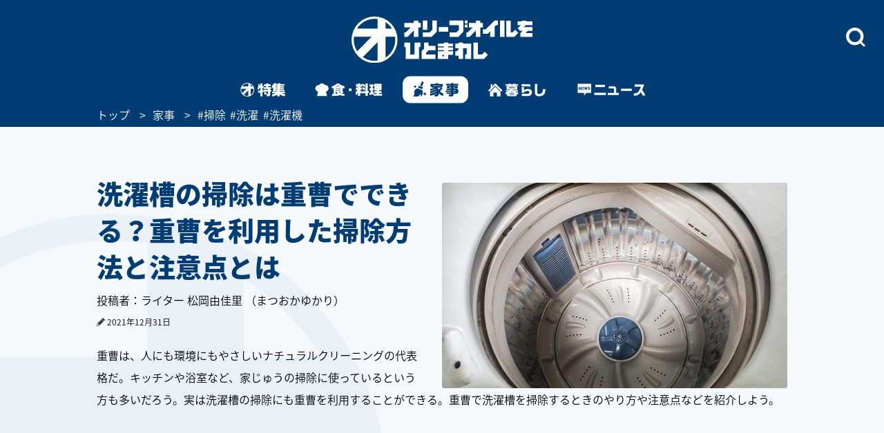

--- FILE ---
content_type: text/html; charset=utf-8
request_url: https://www.google.com/recaptcha/api2/aframe
body_size: 112
content:
<!DOCTYPE HTML><html><head><meta http-equiv="content-type" content="text/html; charset=UTF-8"></head><body><script nonce="RcsK3iMwsGM3Ty8aPCastQ">/** Anti-fraud and anti-abuse applications only. See google.com/recaptcha */ try{var clients={'sodar':'https://pagead2.googlesyndication.com/pagead/sodar?'};window.addEventListener("message",function(a){try{if(a.source===window.parent){var b=JSON.parse(a.data);var c=clients[b['id']];if(c){var d=document.createElement('img');d.src=c+b['params']+'&rc='+(localStorage.getItem("rc::a")?sessionStorage.getItem("rc::b"):"");window.document.body.appendChild(d);sessionStorage.setItem("rc::e",parseInt(sessionStorage.getItem("rc::e")||0)+1);localStorage.setItem("rc::h",'1768129631794');}}}catch(b){}});window.parent.postMessage("_grecaptcha_ready", "*");}catch(b){}</script></body></html>

--- FILE ---
content_type: text/css
request_url: https://www.olive-hitomawashi.com/common/css/parts.css
body_size: 3298
content:
.bl_component_wrap { color: #000; font-size: 1.4rem; font-size: 14px; line-height: 2;}
.bl_component_wrap a { border-bottom:1px solid; }

.bl_component_anchor a { display:block; border-bottom:0; }

.bl_component_wrap .bl_component_ttl_h1 { margin: 1em 0; color: #013d73; font-size: 3.8rem; font-size: 38px; font-weight: 900; line-height: 1.42; }
.bl_component_wrap .bl_component_ttl_h1:first-child { margin-top:0; }
.bl_component_wrap .bl_component_ttl_h2 { margin: 1em 0; color: #013D73; font-size: 2.4rem; font-size: 24px; font-weight: 900; line-height: 1.17; }
.bl_component_wrap .bl_component_ttl_h3 { margin: 20px 0 5px 0; clear: both; }
.bl_component_wrap .bl_component_ttl_h3 span { display: inline; font-size: 1.8rem; font-size: 18px; font-weight: bold; line-height: 1.6; background: url(../images/weekend_recipe/detail02/text_bg.png) repeat-x left bottom; }
.bl_component_wrap .bl_component_ttl_h4_2 { margin: 0.5em 0; clear: both; }
.bl_component_wrap .bl_component_ttl_h4_2 span { display: inline; font-size: 1.8rem; font-size: 16px; font-weight: bold; line-height: 1.6; }
.bl_component_wrap .bl_component_ttl_h4 { margin: 1em 0; }
.bl_component_wrap .bl_component_ttl_h4 span { display:inline-block; border-radius:15px; padding: 3px 15px 2px; color: #fff; font-size: 1.3rem; font-size: 13px; background: #013D73; font-weight: bold; word-break: break-all; }

.bl_component_wrap .bl_component_section + .bl_component_ttl_h1,
.bl_component_wrap .bl_component_section + .bl_component_image + .bl_component_ttl_h1,
.bl_component_wrap .bl_component_section + .bl_component_ttl_h2,
.bl_component_wrap .bl_component_section + .bl_component_image + .bl_component_ttl_h2,
.bl_component_wrap .bl_component_section + .bl_component_ttl_h3,
.bl_component_wrap .bl_component_section + .bl_component_image + .bl_component_ttl_h3,
.bl_component_wrap .bl_component_section + .bl_component_ttl_h4_2,
.bl_component_wrap .bl_component_section + .bl_component_image + .bl_component_ttl_h4_2,
.bl_component_wrap .bl_component_section + .bl_component_ttl_h4,
.bl_component_wrap .bl_component_section + .bl_component_image + .bl_component_ttl_h4 { margin-top: -0.5em; position: relative; z-index: 1;}

.bl_component_wrap .bl_component_txt,
.bl_component_wrap .bl_component_txtBox { word-break: break-all; }
.bl_component_wrap .bl_component_txt br { display:none; }
.bl_component_wrap .bl_component_txtBox { margin-bottom: 0; }

.bl_component_wrap .bl_component_txt.bl_component_txtLinkOuter a,
.bl_component_wrap .bl_component_txt.bl_component_txtLinkInner a{ color: #013d73; font-weight: 900; }
.bl_component_wrap .bl_component_txt.bl_component_txtLinkOuter a:hover,
.bl_component_wrap .bl_component_txt.bl_component_txtLinkInner a:hover { border-bottom: none; }

.bl_component_wrap .bl_component_image { margin: 1em 0 0 2em; float:right; max-width:380px; clear: both; }
.bl_component_wrap .bl_component_image img { border-radius:4px; }

.bl_component_wrap .bl_component_list_empty,
.bl_component_wrap .bl_component_list_square,
.bl_component_wrap .bl_component_list_aside,
.bl_component_wrap .bl_component_list_ordered { margin: 1em 0; color: #000; }

.bl_component_wrap .bl_component_list_empty li,
.bl_component_wrap .bl_component_list_square li,
.bl_component_wrap .bl_component_list_aside li { margin-left:1em; text-indent:-1em; }
.bl_component_wrap .bl_component_list_ordered li { margin-left:1em; list-style:decimal; }

.bl_component_wrap .bl_component_list_empty li:before { content: "\0030fb"; }
.bl_component_wrap .bl_component_list_square li:before { content:"\0025a0"; }
.bl_component_wrap .bl_component_list_aside li:before { content:"\00203b"; }

.bl_component_wrap .bl_component_section { margin: 1em 0; position:relative; }
.bl_component_wrap .bl_component_section .bl_component_category_howTo,
.bl_component_wrap .bl_component_section .bl_component_category_completion,
.bl_component_wrap .bl_component_section .bl_component_category_explanation,
.bl_component_wrap .bl_component_section .bl_component_category_conclusion { position: absolute; top: 44px; right: -232px; background: no-repeat left top; }
.bl_component_wrap .bl_component_section .bl_component_category_howTo { width: 185px; height: 702px; background-image: url(../images/weekend_recipe/detail/title03.png); }
.bl_component_wrap .bl_component_section .bl_component_category_completion { width: 188px; height: 493px; background-image: url(../images/weekend_recipe/detail/title04.png); }
.bl_component_wrap .bl_component_section .bl_component_category_completion + h2 { padding-top: 13px; }
.bl_component_wrap .bl_component_section .bl_component_category_explanation { width: 187px; height: 491px; background-image: url(../images/weekend_recipe/detail/title01.png); }
.bl_component_wrap .bl_component_section .bl_component_category_conclusion { width: 188px; height: 493px; background-image: url(../images/weekend_recipe/detail/title02.png); }
.bl_component_wrap .bl_component_section_step,
.bl_component_wrap .bl_component_section_point { font-size: 3.6rem; font-size: 36px; margin-bottom: 18px; color: #013d73; font-weight: 900; line-height: 1.42;}
.bl_component_wrap .bl_component_section_title { font-size: 2.4rem; font-size: 24px; }
.bl_component_wrap .bl_component_section_step span,
.bl_component_wrap .bl_component_section_point span,
.bl_component_wrap .bl_component_section_number { font-size: 6.4rem; font-size: 64px; margin-left:0.1em; }

.bl_component_wrap .bl_component_dummy { margin: 1em 0; height:600px; }

.bl_component_wrap .bl_component_index { display: none; margin:20px 40px 40px; padding: 8px 15px 15px; border: 2px solid #c9c9c9; border-radius: 4px; background: #fff; }
.bl_component_wrap .bl_component_index_caption { font-size:16px; margin-bottom: 4px; color: #000; font-weight: bold; }
.bl_component_wrap .bl_component_index ul { display:table; }
.bl_component_wrap .bl_component_index li { display:table-row; }
.bl_component_wrap .bl_component_index li span { display:table-cell; }
.bl_component_wrap .bl_component_index li a { color: #5c5c5c; font-weight: bold; border-bottom:0; }
.bl_component_wrap .bl_component_index_title { padding:0 0.5em 0 2em; background: url(../images/arrow02.png) no-repeat left 7px; padding-left: 1.5em; background-position: left 11px; background-size: 8px 6px; }
.bl_component_wrap .bl_component_index_body {}

.bl_component_wrap .bl_component_foodstuff {}
.bl_component_wrap .bl_component_foodstuff .bl_imgBoxR .bl_photoBox { max-width:380px; }
.bl_component_wrap .bl_component_foodstuff .bl_imgBoxR .bl_photoBox img { border-radius:4px; }

.bl_component_wrap .bl_component_section_wrap { padding:0 115px 20px 45px; background: #fff; }
.bl_component_wrap .bl_component_section_wrap:after { content:""; clear:both; display:block; }
.bl_component_wrap .bl_component_section_wrap .bl_component_section,
.bl_component_wrap .bl_component_section_wrap .bl_component_foodstuff { margin-top:0; }
.bl_component_wrap .bl_component_section_wrap .bl_component_section { padding-top:20px; }
/*
.bl_component_wrap .bl_component_section_wrap + .bl_component_section_wrap .bl_component_section,
.bl_component_wrap .bl_component_section_wrap + .bl_component_section_wrap .bl_component_foodstuff { background: url(../images/weekend_recipe/detail/line01.gif) repeat-x left top; }
*/

.bl_component_wrap .bl_component_button,
.bl_component_wrap .bl_component_button_bold { margin:1em 0; }
.bl_component_wrap .bl_component_button a,
.bl_component_wrap .bl_component_button_bold a { display:inline-block; border-radius:4px; padding: 0 38px 1px 20px; color: #fff; background: url(../images/arrow03.png) no-repeat right center #013D73; text-align:center; background-size:auto 13px; border-bottom:0; }
.bl_component_wrap .bl_component_button a { font-weight: bold; }
.bl_component_wrap .bl_component_button_bold a { font-weight: 900; }

/* ライター個別ページ */
.bl_component_wrap .bl_component_individual_introduction {flex-direction: row-reverce; flex-wrap: wrap;}
.bl_component_wrap .bl_component_individual_introduction h1{ color: #013d73; font-size: 38px; font-weight: 900; line-height: 1.42; padding: 35px 20px 20px 20px;}
.bl_component_wrap .bl_component_individual_introduction h2{ color: #013d73; font-size: 20px; font-weight: 900; line-height: 1.42; padding: 0px 0px 0px 0px;}
.bl_component_wrap .bl_component_individual_introduction img{margin: 0px 30px 10px 45px; max-width: 170px; border-radius: 50%; float: left;}
.bl_component_wrap .bl_component_individual_introduction_txt { font-size: 19px; padding: 10px 20px 0 231px; color: #013d73; height:170px;}

.bl_component_wrap .bl_component_individual_work {margin: 30px 0px 0 0; border-top: dashed 2px #013d73;}
.bl_component_wrap .bl_component_individual_work h2{margin:13px 0px -15px 11px; position: relative; font-size: 24px;font-weight: 900; color: #013d73;}
.bl_component_wrap .bl_component_individual_work a{border-bottom: none;}

/* ライター一覧ページ */
.bl_component_wrap .bl_component_individual_list {margin: 30px 0px 0 0; border-top: dashed 2px #013d73;}
.bl_component_wrap .bl_component_individual_list h2{font-size: 30px; font-weight: 900; color: #013d73; padding: 10px 0 0 20px;}
.bl_component_wrap .bl_component_individual_list h3{font-size: 20px; font-weight: 900; color: #013d73; }
.bl_component_wrap .bl_component_individual_list img{margin: 10px 20px 10px 20px; max-width: 170px; border-radius: 50%;}
.bl_component_wrap .bl_component_individual_list .individual_profession{font-weight: 900; font-size: 15px;}
.bl_component_wrap .bl_component_individual_introduction_list_txt {color: #013d73;}

/* ライター個別ページ */
.bl_component_wrap .bl_component_individual_introduction_kiji {flex-direction: row-reverce; flex-wrap: wrap; border-top: dashed 2px #013d73; margin: 30px 0px 0px 0px;}
.bl_component_wrap .bl_component_individual_introduction_kiji h1{ color: #013d73; font-size: 24px; font-weight: 900; line-height: 1.42; padding: 20px 0px 20px 0px;}
.bl_component_wrap .bl_component_individual_introduction_kiji h2{ color: #013d73; font-size: 18px; font-weight: 900; line-height: 1.42; padding: 0px 0px 0px 0px;}
.bl_component_wrap .bl_component_individual_introduction_kiji img{margin: 0px 30px 10px 45px; max-width: 150px; border-radius: 50%; float: left;}
.bl_component_wrap .bl_component_individual_introduction_kiji_txt { font-size: 14px; padding: 0px 20px 0 220px; color: #013d73; height:170px; color: #000;}
.bl_component_wrap .bl_component_individual_introduction_kiji_box {}


/* 文字色 */
.bl_component_wrap .s_text-color-gray { color: #ccc!important; }
.bl_component_wrap .s_text-color-blue { color: #013D73 !important; }
.bl_component_wrap .s_text-color-red { color: #4f0b00 !important; }
.bl_component_wrap .s_text-highlight { display: inline; font-size: 1.4rem; font-size: 14px; line-height: 1.6; background: url(../images/weekend_recipe/detail02/text_bg.png) repeat-x left bottom; }


/* 記事内CTAボタン用-20211020-Maruyama更新 */
.btn--outer_margin {
  margin: 20px 0;
 }
.recomend--btn_link {
  text-decoration: none;
 }
.recomend--btn_outer {
  position: relative;
  box-sizing: border-box;
  display: flex;
  border-top: solid 2px #013d73;
  border-bottom: solid 2px #013d73;
  border-left: solid 2px #013d73;
  border-right: solid 2px #013d73;
  transition: 0.5s;
 }
.recomend--btn_outer::after{
  content:"";
  display:inline-block;
  width: 30px;
  height:auto;
  background-color:#013d73;
  background-image: url(/common/images/arrow_button.svg);
  background-repeat: no-repeat;
  background-position: 70% center;
 }
.recomend--btn_img {
  width: 140px;
  height: 140px;
  object-fit: cover;
 }
.recomend--btn_details {
  padding: 10px 20px;
  width: 100%;
 }

.recomend--btn_title {
  font-size: 1.6rem;
  font-weight: 900;
  color: #013d73;
  display: -webkit-box;
  -webkit-box-orient: vertical;
  -webkit-line-clamp: 1;
  overflow: hidden;
 }
.recomend--btn_lead {
  color: #333333;
  display: -webkit-box;
  -webkit-box-orient: vertical;
  -webkit-line-clamp: 3;
  overflow: hidden;
  line-height: 1.8;
 }


/* 改行用 */
@media screen and (min-width: 750px){   
  .pc_only {}
  .sp_only { display:none; }
}
@media screen and (max-width: 750px){   
  .pc_only { display:none; }
  .sp_only {}
}



@media screen and (max-width: 750px) {

	.bl_component_wrap { font-size: 1.2rem; font-size: 12px; line-height: 1.71; padding-bottom: 0; }

	.bl_component_wrap .bl_component_ttl_h1 { font-size: 2.5rem; font-size: 25px; line-height: 1.6; }
	.bl_component_wrap .bl_component_ttl_h2 { font-size: 1.6rem; font-size: 16px; line-height: 26px; margin-bottom: 25px; }
	.bl_component_wrap .bl_component_ttl_h3 span { font-size: 1.4rem; font-size: 15px; line-height: 1.41; background: url(../images/weekend_recipe/detail02/text_bg.png) repeat-x left bottom; background-size: auto 8px; }
	.bl_component_wrap .bl_component_ttl_h4_2 span { font-size: 1.4rem; font-size: 14px; line-height: 1.41; background-size: auto 8px; }
	.bl_component_wrap .bl_component_ttl_h4 { margin-top: 25px; margin-bottom: 5px; padding-top: 0; }
	.bl_component_wrap .bl_component_ttl_h4 span { padding:2px 10px; }
	.bl_component_wrap .bl_component_image { float: none; margin-left: 0; margin-bottom: 1.5em; max-width: none; }
	.bl_component_wrap .bl_component_image img { width:100%; }

	.bl_component_wrap .bl_component_section { width: 100%; margin: 1em 0 1em; }
	.bl_component_wrap .bl_component_section .bl_component_category_howTo,
	.bl_component_wrap .bl_component_section .bl_component_category_completion,
	.bl_component_wrap .bl_component_section .bl_component_category_explanation { width: 65px; top: 85px; right: -25px; z-index: -1; background-size: 65px auto; }
	.bl_component_wrap .bl_component_section .bl_component_category_conclusion { width: 65px; top: 41px; right: -25px; z-index: -1; background-size: 65px auto; }
	.bl_component_wrap .bl_component_section .bl_component_category_howTo { height: 337px; width: 77px; right: -25px; top: 100px; background-image: url(../images/weekend_recipe/detail/sp_title03.png); background-size: 77px auto; z-index: 0; }
	.bl_component_wrap .bl_component_section .bl_component_category_completion { height: 237px; width: 78px; top: 27px; right: -23px; background-image: url(../images/weekend_recipe/detail/sp_title04.png); background-size: 78px auto; }
	.bl_component_wrap .bl_component_section .bl_component_category_completion + h2 { padding-top: 0; }
	.bl_component_wrap .bl_component_section .bl_component_category_explanation { height: 188px; background-image: url(../images/weekend_recipe/detail/sp_title01.png); }
	.bl_component_wrap .bl_component_section .bl_component_category_conclusion { height: 186px; background-image: url(../images/weekend_recipe/detail/sp_title02.png); }
	.bl_component_wrap .bl_component_section_step,
	.bl_component_wrap .bl_component_section_point { font-size: 2.4rem; font-size: 24px; margin-bottom: 25px; }
	.bl_component_wrap .bl_component_section_title { font-size: 1.6rem; font-size: 16px; line-height: 1.6; margin-bottom: 10px; line-height: 27px;}
	.bl_component_wrap .bl_component_section_step span,
	.bl_component_wrap .bl_component_section_point span,
	.bl_component_wrap .bl_component_section_number { font-size: 4.8rem; font-size: 48px; }
	.bl_component_wrap .bl_component_section_text { width: 80%; display: inline-table; }
	.bl_component_wrap .bl_component_section_wrap .bl_component_section { padding-top: 20px; z-index: 1; }

	.bl_component_wrap .bl_component_dummy { margin: 1em 0; height:200px; }

    .bl_component_wrap .bl_component_index { display: block; margin:20px 0; }
	.bl_component_wrap .bl_component_index_caption { font-size: 1.4rem; font-size: 14px; line-height: 1.41;}
	.bl_component_wrap .bl_component_index_title { padding-left:1.5em; background-position:left 11px; background-size: 8px 6px; }
	.bl_component_wrap .bl_component_index li a { font-size: 14px; line-height: 30px; }

	.bl_component_wrap .bl_component_foodstuff { padding-top: 30px; }
	.bl_component_wrap .bl_component_foodstuff .bl_imgBoxR .bl_photoBox { max-width:none; }

	.bl_component_wrap .bl_materialBox { position: relative; padding-top: 65px; }
	.bl_component_wrap .bl_materialBox .bl_material_title { position: absolute; height: 221px; width: 78px; top: 85px; right: -25px; background-image: url(../images/weekend_recipe/detail/sp_title05.png); background-size: 78px auto; z-index: 1; }

	.bl_component_wrap .bl_component_section_wrap { padding:0; background:none; }

	.bl_component_wrap .bl_component_section_wrap + .bl_component_section_wrap .bl_component_section,
	.bl_component_wrap .bl_component_section_wrap + .bl_component_section_wrap .bl_component_foodstuff { background:none; }

	.bl_component_wrap .bl_component_button a,
	.bl_component_wrap .bl_component_button_bold a { display: block; padding: 5px 34px 5px 10px; }

	.bl_component_wrap .bl_component_txt,
	.bl_component_wrap .bl_component_txtBox { font-size: 15px; line-height: 27px; margin-top: 0px; margin-bottom: 20px; position: relative; z-index: 2; }

	.bl_component_wrap .bl_component_list_empty,
	.bl_component_wrap .bl_component_list_square,
	.bl_component_wrap .bl_component_list_aside,
	.bl_component_wrap .bl_component_list_ordered { font-size: 15px; line-height: 27px; }

	.bl_component_wrap .bl_component_individual_introduction { display:flex; flex-direction: row-reverse; flex-wrap: wrap; padding: 15px 10px 0 10px;    justify-content: start;    font-size: 15px;}
	.bl_component_wrap .bl_component_individual_introduction h1{ max-width: 60%;  color: #013d73; font-size: 20px; font-weight: 900; line-height: 1.42; margin: auto auto; text-align: center; padding: 0px 5% 0px 0px;}
	.bl_component_wrap .bl_component_individual_introduction h2{ color: #013d73; font-size: 20px; font-weight: 900; line-height: 1.42; padding: 0px 0px 0px 0px;}
	.bl_component_wrap .bl_component_individual_introduction img{margin: auto 3%; width: 34%; border-radius: 50%; border: float: left; max-height: 170px;}
	.bl_component_wrap .bl_component_individual_introduction_txt { font-size: 15px; padding: 20px 20px 0 20px; color: #013d73; height: auto;}

	.bl_component_wrap .bl_component_individual_work { margin: 25px 0px 0 0; border-top: dashed 2px #013d73;}
	.bl_component_wrap .bl_component_individual_work h2 {margin:13px 0px 0px 11px;}
	.bl_component_wrap .bl_component_individual_work a {border-bottom: none;}

	.bl_component_wrap .bl_component_individual_list {margin: 30px 0px 0 0; border-top: dashed 2px #013d73; width:100%;}
	.bl_component_wrap .bl_component_individual_list h2{font-size: 30px; font-weight: 900; color: #013d73; padding: 10px 0 0 10px;}
	.bl_component_wrap .bl_component_individual_list h3{font-weight: 900; color: #013d73; padding: 5% 0 0 0;}
	.bl_component_wrap .bl_component_individual_list img{margin: 30px 5% 0px 5%; width: 90%; border-radius: 50%;}
	.bl_component_wrap .bl_component_individual_list .individual_profession{font-weight: 900; font-size: 10px;}
	.bl_component_wrap .bl_component_individual_introduction_list_txt {color: #013d73; padding: 10px 0 0 0;}

	.bl_component_wrap .bl_component_individual_introduction_kiji { display:flex; flex-wrap: wrap; padding: 15px 0px 0 0px; justify-content: start; font-size: 15px; margin: 0 0 15px 0;}
	.bl_component_wrap .bl_component_individual_introduction_kiji_box {display: flex; justify-content: center; align-items: center;}
	.bl_component_wrap .bl_component_individual_introduction_kiji h1{color: #013d73; font-size: 16px; font-weight: 900; line-height: 1.42; padding: 0px 5% 0px 0px;}
	.bl_component_wrap .bl_component_individual_introduction_kiji h2{ color: #013d73; font-size: 15px; font-weight: 900; line-height: 1.42; padding: 0px 0px 0px 0px; text-align: center; width: 60%;}
	.bl_component_wrap .bl_component_individual_introduction_kiji img{margin: 3%; width: 29%; border-radius: 50%; border: float: left; max-height: 170px;}
	.bl_component_wrap .bl_component_individual_introduction_kiji_txt {padding: 0px 0px 5px 0px; display: inline-block; height: auto; font-size: 12px;}


/* 記事内CTAボタン用-20211020-Maruyama更新 */
	.recomend--btn_outer { 
      width: auto;
	}
	.recomend--btn_outer::after{
      width: 2.5rem;
      height:auto;
	}
	.recomend--btn_img {
      width: 101px;
      height: 101px;
	}
	.recomend--btn_details {
      padding: 10px;
      width: 100%;
	}
	.recomend--btn_title {
      margin: 0;
      -webkit-line-clamp: 3;
      line-height: 1.65;
	}
	.recomend--btn_lead {
      display: none;
	}

}


--- FILE ---
content_type: image/svg+xml
request_url: https://www.olive-hitomawashi.com/common/images/search_icon_01.svg
body_size: 384
content:
<svg xmlns="http://www.w3.org/2000/svg" width="47.874" height="47.781" viewBox="0 0 47.874 47.781">
  <defs>
    <style>
      .cls-1 {
        fill: #fff;
        fill-rule: evenodd;
      }
    </style>
  </defs>
  <path id="虫眼鏡.svg" class="cls-1" d="M1009.28,34.8a21.742,21.742,0,1,0-1.89,32.473l8.9,8.9,3.75-3.748-8.92-8.917A21.8,21.8,0,0,0,1009.28,34.8Zm-5.23,25.516a14.347,14.347,0,1,1-.02-20.27A14.353,14.353,0,0,1,1004.05,60.313Z" transform="translate(-972.156 -28.406)"/>
</svg>


--- FILE ---
content_type: application/javascript
request_url: https://www.olive-hitomawashi.com/common/js/heightLineClass.js
body_size: 1184
content:
(function($){

/* ----------------------------------------------------------------------------------
　heightLine用プラグイン
---------------------------------------------------------------------------------- */

$.fn.heightLineClass = function( options ){
	if(!$(this).length){
		return;
	}
	// デフォルト値を構築
	var defaults = {
		'number' : 2,//1行につき何カラムあるか
		'class':false,//対象のクラス名。下のtagとこれどちらかを必ず指定する。
		'tag':false,//対象をタグにする時に書く。上のclassとは両立不可。
		'hlClass':'E',//付与クラスのheightLine-と番号の間の文字列
		'maxwidth':false,//特定の横幅以上ではクラスを無くしたい場合幅を書く
		'minwidth':false//特定の横幅以下ではクラスを無くしたい場合幅を書く（上と複合設定可）
	};
	
	
	// 引数とデフォルト値を比較し、変数[setting]へ格納する
	var setting = $.extend( defaults, options );
	

	if(!setting['class'] && !setting.tag){
		console.log('ERROR:オプションclass・tagのうちどちらかを必ず指定してください。');
		return;
		
	}
	if(setting['class'] && setting.tag){
		console.log('ERROR:オプションclass・tagの指定はどちらか1つにしてください。');
		return;
		
	}

	
	var parrent = $(this);
	if(setting['class']){
		var target = '.' + setting['class'];
	}else{
		var target = setting.tag;
	}
	
	var re = new RegExp("\\bheightLine-"+setting.hlClass+"\\d+","g");
	// heightline用classを付けてheightlineを起動する
	function ClassOn(){
		var num = 0;
		parrent.each(function(){
			$(this).find(target).each(function(i){
				if(i%setting.number < 1 && i != 0){
					num++;
				}
				 $(this).addClass('heightLine-'+setting.hlClass+ num);
				 
			});
			num++;
		});
		heightLine(parrent.find('*').get());
	}
	function ClassOff(){
		parrent.each(function(){
			$(this).find(target).each(function(){
				$(this).attr('style','');
				$(this).removeClass (function (index, css) {
					return (css.match (re) || []).join(' ');
				});
				
			});
			heightLine(parrent.find('*').get());
		});
	}
	
	
	if(setting.maxwidth || setting.minwidth){//幅設定されてた時の記述
		var timer = false;
		var flag = false;
		
		if(window.innerWidth <= setting.maxwidth && window.innerWidth > setting.minwidth){
			ClassOn();
			flag = true;
		}
		if(setting.maxwidth && setting.minwidth){
			
			
			$(window).resize(function() {//ウィンドウ幅が変更されたら
				if (timer !== false) {
					clearTimeout(timer);
				}
				timer = setTimeout(function() {
					if(window.innerWidth <= setting.maxwidth && window.innerWidth > setting.minwidth){
						if(!flag){
							ClassOn();
							flag = true;
						}
					}else{
						if(flag){
							ClassOff();
							flag = false;
						}
					}
				}, 200);
			});
		}else if(setting.maxwidth){
			if(window.innerWidth <= setting.maxwidth){
				ClassOn();
				flag = true;
			}
			$(window).resize(function() {//ウィンドウ幅が変更されたら
				if (timer !== false) {
					clearTimeout(timer);
				}
				timer = setTimeout(function() {
					if(window.innerWidth <= setting.maxwidth){
						
						if(!flag){
							ClassOn();
							flag = true;
						}
					}else{
						if(flag){
							ClassOff();
							flag = false;
						}
					}
				}, 200);
			});
		}else if(setting.minwidth){
			if(window.innerWidth > setting.minwidth){
				ClassOn();
				flag = true;
			}
			$(window).resize(function() {//ウィンドウ幅が変更されたら
				if (timer !== false) {
					clearTimeout(timer);
				}
				timer = setTimeout(function() {
					if(window.innerWidth > setting.minwidth){
						if(!flag){
							ClassOn();
							flag = true;
						}
					}else{
						if(flag){
							ClassOff();
							flag = false;
						}
					}
				}, 200);
			});
		}
	}else{
		ClassOn();
	}
	return( this );
}

})(jQuery);



--- FILE ---
content_type: application/javascript
request_url: https://www.olive-hitomawashi.com/common/js/viewport.js
body_size: 315
content:
var ua = window.navigator.userAgent.toLowerCase();
var VP = ua.match(/ipad|android(?!.*mobile)|silk|kindle/) ? true : false;
if(!VP){
	VP = ua.match(/windows(.*touch)/) && !ua.match(/tablet pc/) ? true : false;
}

if (VP) {
     document.write('<meta name="viewport" content="width=1400">');
} else {
     document.write('<meta name="viewport" content="width=device-width, initial-scale=1, minimum-scale=1, maximum-scale=1, user-scalable=no">');
}

--- FILE ---
content_type: text/javascript
request_url: https://asset.fwcdn2.com/js/chunks/fwn/9015-00ec7ebe484699a0a707.js
body_size: 9358
content:
"use strict";(self.webpackZeffoChunkwebpack_fwn=self.webpackZeffoChunkwebpack_fwn||[]).push([[9015],{53352:function(e,t,n){n.d(t,{f:function(){return a}});var r=n(17402);function a(){const[e,t]=(0,r.useState)(!document.hidden);return(0,r.useEffect)((()=>{const e=()=>t(!document.hidden);return document.addEventListener("visibilitychange",e),()=>document.removeEventListener("visibilitychange",e)}),[]),e}},90118:function(e,t,n){n.d(t,{Q:function(){return d}});var r=n(17402),a=n(41964),i=n(15457),o=n(11480);function s(e){window.WeixinJSBridge||(0,a.vV)(new Error("WeixinJSBridge is missing")),window.WeixinJSBridge.invoke("getNetworkType",{},(()=>{e.play().catch((t=>{"Android"===(0,i.R0)()&&"NotAllowedError"===t.name?(0,o.T)((()=>{s(e)}),["touchstart","mousedown"]):(0,a.vV)(new Error(`Failed to autoplay video on WeChat: ${(0,i.R0)()}`))}))}))}function c(e){return e.muted=!0,e.play()?.catch((t=>((0,a.fH)("Unable to play muted video"),"WeChat"===(0,i.X5)()&&"NotAllowedError"===t.name?(function(e){window.WeixinJSBridge?s(e):document.addEventListener("WeixinJSBridgeReady",(()=>{s(e)}))}(e),Promise.resolve()):Promise.reject(t))))}const d=e=>{const[t,n]=(0,r.useState)(!1);return(0,r.useEffect)((()=>{if(e){const t=()=>n(!1);return e?.addEventListener("playing",t),()=>{e?.removeEventListener("playing",t)}}}),[e]),(0,r.useMemo)((()=>({play:()=>{e&&e.paused&&function(e){return e.play()?.catch((t=>"NotAllowedError"===t.name?((0,a.fH)("Unable to play unmuted video"),c(e)):Promise.reject(t)))}(e)?.catch((e=>{(0,a.fH)(`Video failed to play - ${e}`),n(!0)}))},pause:t=>{e&&(t&&t(),e.pause())},wasRefusedToPlay:t})),[t,e])}},86076:function(e,t,n){n.d(t,{c:function(){return ye}});var r=n(17402),a=n(8906),i=n(83857),o=n(89383),s=n(28568),c=n(4625),d=n(74827),l=n(96471),u=n(56527),_=n(71864),p=n(85853),E=n(66548),m=n(41964),v=n(97783),f=n(67885),y=n(40953);function T(e,t){(0,y.logGroupCollapsed)(e,(()=>{try{console.info(t),function(e){const t=(e?performance.getEntriesByName(e,"resource"):performance.getEntriesByType("resource")).map((e=>{const t=e;return{Resource:t.name.split("/").pop(),Type:t.initiatorType,"Duration (ms)":Math.round(t.duration),"Size (KB)":Math.round(t.transferSize/1024),Cached:0===t.transferSize?"Yes":"No"}}));console.table(t)}(t),function(e){const t=(e?performance.getEntriesByName(e,"resource"):performance.getEntriesByType("resource")).map((e=>{const t=e;return{Resource:t.name.split("/").pop(),"Total (ms)":Math.round(t.duration),"DNS (ms)":Math.round(t.domainLookupEnd-t.domainLookupStart),"Connect (ms)":Math.round(t.connectEnd-t.connectStart),"TTFB (ms)":Math.round(t.responseStart-t.requestStart),"Download (ms)":Math.round(t.responseEnd-t.responseStart)}}));console.table(t)}(t),performance.clearResourceTimings()}catch(e){console.error(e)}}))}var h=n(72760),L=n(51938),I=n(58548),D=n(61719);const w=({params:e,appContext:t,engagement:n,video:r,initialPlayerLayout:a,playerLayout:i,videoPlayId:o})=>{(0,L.sD)({endpoint:{url:"/trk/engagement:watch_video",consent:"essential",isUserEngagement:!1},data:{event_properties:(0,h.S)({...(0,L.r1)({appContext:t}),...(0,I.Q)(r),variant:n.variant,video_play_id:o,initial_player_layout:a,player_layout:i,ui_player_style:e?.ui_player_style,ui_theme:e?.theme||e?.ui_theme})},host:e?.api_host_tracking})};var g=n(22210),C=n(12645);const O=C.Q2.fw_ply_vast,A=({vastTrackers:e,loopCount:t},n,r,a,i=!1)=>{location.search.includes("debug_vast")&&(0,m.fH)(`VAST: ${n}: ${a}`),t>0&&!i||r.forEach((t=>{e[t]?.(n,a)}))},V=(e,t,n,r,a)=>{const i=(0,g.W9)(),o=i.getItem(O),s=new Set(o?JSON.parse(o):[]);s.has(r)||(A(e,t,n,a),s.add(r),i.setItem(O,JSON.stringify(Array.from(s))))};var P;!function(e){e.SET_TRACKER="SET_TRACKER",e.SET_PLAYER_LAYOUT="SET_PLAYER_LAYOUT",e.SET_VIDEO_PLAY_ID="SET_VIDEO_PLAY_ID",e.VIDEO_RESET="VIDEO_RESET",e.VIDEO_LOADEDMETADATA="VIDEO_LOADEDMETADATA",e.VIDEO_LOADEDDATA="VIDEO_LOADEDDATA",e.VIDEO_CANPLAY="VIDEO_CANPLAY",e.VIDEO_CANPLAYTHROUGH="VIDEO_CANPLAYTHROUGH",e.VIDEO_PLAY="VIDEO_PLAY",e.VIDEO_TIMEUPDATE="VIDEO_TIMEUPDATE",e.VIDEO_SEEKING="VIDEO_SEEKING",e.VIDEO_SEEKED="VIDEO_SEEKED",e.VIDEO_PAUSE="VIDEO_PAUSE",e.VIDEO_ENDED="VIDEO_ENDED",e.VIDEO_VOLUMECHANGE="VIDEO_VOLUMECHANGE",e.VIDEO_IN_VIEWPORT="VIDEO_IN_VIEWPORT",e.VIDEO_OUT_OF_VIEWPORT="VIDEO_OUT_OF_VIEWPORT",e.USER_ADCLICK="USER_ADCLICK",e.USER_CTACLICK="USER_CTACLICK",e.USER_THUMBNAILCLICK="USER_THUMBNAILCLICK",e.USER_ADSKIP="USER_ADSKIP",e.VISIBILITY_CHANGED="VISIBILITY_CHANGED",e.VIDEO_TRACK_ENGAGEMENT="VIDEO_TRACK_ENGAGEMENT",e.WINDOW_UNLOAD="WINDOW_UNLOAD",e.LAYOUT_CHANGE="LAYOUT_CHANGE"}(P||(P={}));var S=n(34825);const k=(e,t)=>{const{videoPlayId:n,videoId:r}=t;return`${e}/${n.substring(0,3)}/${r}`},R=(e,t,n,r,a=!1)=>{A(e,t,n,r,a)},N=(e,t,n,r,a)=>{V(e,t,n,r,a)},U=["fw-pixels","pixelsdata","vast-tag","ad-vast-tag"],b=["fw-pixels","pixelsdata","vast-tag"],M=(e,t)=>{switch(t.type){case P.SET_TRACKER:{const{name:n,tracker:r,url:a}=t;return location.search.includes("debug_vast")&&(0,m.fH)(`VAST: ${a}`),{...e,vastTrackers:{...e.vastTrackers,[n]:r}}}case P.SET_PLAYER_LAYOUT:{const{initialPlayerLayout:n,playerLayout:r}=t;return{...e,initialPlayerLayout:n,playerLayout:r}}case P.SET_VIDEO_PLAY_ID:{const{videoPlayId:n}=t,{params:r}=e,a={...e,videoPlayId:n};return r&&(0,v.dg)(r).mark(k(v.Dm,a)),a}case P.VIDEO_RESET:{const{type:e,...n}=t;return{...n,performanceStart:performance.now()}}case P.VIDEO_LOADEDMETADATA:{const{params:t}=e;return t&&(0,v.dg)(t).mark(k(v.RK,e)),{...e,performanceLoadedMetaData:performance.now()}}case P.VIDEO_LOADEDDATA:{const{video:n,flagOldVastExcludeIdleTime:r,flagOldVastNoResetSameVideoPlayId:a}=t,{inViewport:i}=e;let{isImpressionSent:o}=e;i&&!o&&(R(e,"trackImpression",b),o=!0);const s=r?(0,E.px)(n):(0,E.lB)(n);return{...e,isLivestream:s,startTime:s&&!e.startTime?Date.now():e.startTime,engagement:{...x().engagement},isLoaded:!0,isImpressionSent:o,loopCount:0,performanceLoadedData:performance.now(),duration:a&&s?void 0:e.duration}}case P.VIDEO_CANPLAY:return{...e,performanceCanPlay:performance.now()};case P.VIDEO_CANPLAYTHROUGH:{const{event:n,video:r}=t,a=performance.now();return(({params:e,appContext:t,initialPlayerLayout:n,isVideoPlayer:r,playerLayout:a,video:i,videoPlayId:o},s)=>{if(r)try{const r=s?.target?.currentSrc||s?.target?.src,c=performance.getEntriesByName(r,"resource").filter((e=>"cache"!==e.deliveryType)),d=Math.round(c.reduce(((e,t)=>e+t.duration),0)),l=Math.round(c.reduce(((e,t)=>e+Math.round(t.responseStart-t.requestStart)),0));l>1e3&&(0,m.FF)(`ResourceLoading of ${"string"==typeof r?r.split("/").pop():""} took ${(d/1e3).toFixed(3)}s (TTFB ${l}ms)`),d>0&&(T(`ResourceLoading for \`${i?.encoded_id}\` took ${d}ms (TTFB ${l}ms)`,r),(0,L.sD)({endpoint:D.Rd,data:{event_properties:(0,h.S)({...(0,I.Q)(i),video_play_id:o,initial_player_layout:n,player_layout:a,ui_player_style:e?.ui_player_style,ui_theme:e?.theme||e?.ui_theme,video_src:r,performance_loaded_meta_data:d,performance_loaded_data:d,performance_can_play:d,performance_can_play_through:d,performance_ttfb:l,...(0,L.r1)({appContext:t})})},host:e?.api_host_tracking}))}catch(e){(0,m.vV)(e)}})({...e,performanceCanPlayThrough:a,video:r},n),{...e,performanceCanPlayThrough:a}}case P.VIDEO_PLAY:{const{isAbleToPlay:n,isPaused:r,initialPlayerLayout:a,playerLayout:i,videoPlayId:o}=e,{video:s}=t;let c=e.hasTrackVideoStartedTracked;return!n&&!e.hasTrackVideoStartedTracked&&s&&o&&a&&i&&((({params:e,appContext:t,initialPlayerLayout:n,isVideoPlayer:r,playerLayout:a,video:i,videoPlayId:o})=>{i&&r&&(0,L.sD)({endpoint:D.f8,data:{event_properties:(0,h.S)({video_play_id:o,initial_player_layout:n,player_layout:a,ui_player_style:e?.ui_player_style,ui_theme:e?.theme||e?.ui_theme,...(0,I.Q)(i),...(0,L.r1)({appContext:t})})},host:e?.api_host_tracking})})({...e,video:s}),c=!0,R(e,"start",U)),r&&R(e,"setPaused",U,!1,!0),{...e,hasTrackVideoStartedTracked:c,isAbleToPlay:!0,isPaused:!1}}case P.VIDEO_TIMEUPDATE:{const{loopCount:n}=e,{video:r,videoEl:a,flagOldVastExcludeIdleTime:i}=t,{currentTime:o,duration:s,seeking:c}=a;let d=e.duration,l=e.isLivestream,u=e.startTime;i&&(l=(0,E.px)(r),l&&!u&&(u=Date.now())),s&&e.duration!==s&&(d=s,R(e,"setDuration",U,s));let _=e.engagement;if(!c&&o>0){_=(({duration:e,loopCount:t,secondsWatched:n})=>{const{now:r,nowLocal:a}=(0,f.JF)();return{duration:(0,S.a3)(e),engaged_at:r,engaged_at_local:a,loop_count:t,progress:Math.round(n/e*100),seconds_watched:(0,S.a3)(n)}})({duration:s,loopCount:n,secondsWatched:o});const t=Math.floor(l?(Date.now()-(u||0))/1e3:o);R(e,"setProgress",U,t)}return{...e,isLivestream:l,startTime:u,duration:d,engagement:_}}case P.VIDEO_SEEKING:{const{currentTime:n}=t.event.target;return{...e,seeking:{...e.seeking,currentTime:n}}}case P.VIDEO_SEEKED:{const{loopCount:n,isLoaded:r,seeking:{currentTime:a}}=e,{currentTime:i,seeking:o}=t.event.target,{video:s}=t;if(!(0,E.Zk)(s)&&!o&&r&&0===a&&i<=.01){const{videoPlayId:t,videoId:r}=e;return N(e,"complete",U,`${t}_${r}_complete`),{...e,loopCount:n+1}}return e}case P.VIDEO_PAUSE:{const{isAbleToPlay:n}=e,{currentTime:r,duration:a}=t.event.target;return n&&r!==a&&R(e,"setPaused",U,!0,!0),{...e,isPaused:n&&r!==a}}case P.VIDEO_ENDED:{const{videoPlayId:t,videoId:n}=e;return N(e,"complete",U,`${t}_${n}_complete`),e}case P.VIDEO_VOLUMECHANGE:{const{videoEl:n}=t;return R(e,"setMuted",U,n?.muted,!0),e}case P.VIDEO_IN_VIEWPORT:{const{isLoaded:t}=e;let{isImpressionSent:n}=e;return t&&!n&&(R(e,"trackImpression",b),n=!0),{...e,inViewport:!0,isImpressionSent:n}}case P.VIDEO_OUT_OF_VIEWPORT:return{...e,inViewport:!1};case P.USER_ADCLICK:case P.USER_CTACLICK:return R(e,"click",U),e;case P.USER_ADSKIP:return R(e,"skip",U),e;case P.VISIBILITY_CHANGED:{const{isPaused:n}=e,{event:r,video:a}=t;return r.target.hidden&&!n&&w({...e,video:a}),e}case P.VIDEO_TRACK_ENGAGEMENT:{const{video:n}=t;return w({...e,video:n}),e}case P.WINDOW_UNLOAD:{const{video:n}=t;return w({...e,video:n}),R(e,"close",U),e}case P.LAYOUT_CHANGE:{const{playerLayout:n,previousPlayerLayout:r}=t;return n===l.U_.FULLSCREEN?R(e,"fullscreen",U):r===l.U_.FULLSCREEN&&R(e,"exitFullscreen",U),e}case P.USER_THUMBNAILCLICK:return e;default:throw new Error("UseVideoTrackingReducerAction: unknown action type")}},x=()=>({duration:void 0,engagement:{seconds_watched:0},hasTrackVideoStartedTracked:!1,inViewport:!1,initialPlayerLayout:void 0,isAbleToPlay:!1,isImpressionSent:!1,isLivestream:!1,isLoaded:!1,isPaused:!1,isTrackingDisabled:!1,isVideoPlayer:!1,loopCount:0,performanceCanPlay:0,performanceCanPlayThrough:0,performanceLoadedData:0,performanceLoadedMetaData:0,performanceStart:0,playerLayout:void 0,seeking:{},startTime:void 0,vastTrackers:{},video:null,videoPlayId:""});var Y,H,B=function(e,t,n,r){if("a"===n&&!r)throw new TypeError("Private accessor was defined without a getter");if("function"==typeof t?e!==t||!r:!t.has(e))throw new TypeError("Cannot read private member from an object whose class did not declare it");return"m"===n?r:"a"===n?r.call(e):r?r.value:t.get(e)};class G{constructor(){Y.set(this,1e3),H.set(this,new Map)}clear(){B(this,H,"f").clear()}get(e){const t=B(this,H,"f").get(e);return void 0!==t&&(B(this,H,"f").delete(e),B(this,H,"f").set(e,t)),t}has(e){return B(this,H,"f").has(e)}set(e,t){B(this,H,"f").has(e)?B(this,H,"f").delete(e):B(this,H,"f").size===B(this,Y,"f")&&B(this,H,"f").delete(this.oldest()),B(this,H,"f").set(e,t)}oldest(){return B(this,H,"f").keys().next().value}newest(){return Array.from(B(this,H,"f").keys()).pop()}size(){return B(this,H,"f").size}entries(){return B(this,H,"f").entries()}}Y=new WeakMap,H=new WeakMap;const K=e=>(Date.now()-e)/1e3;var $=n(33895);const W=["ad-vast-tag"],F=e=>{const{inViewport:t,playerLayout:n,appContext:r,videoPlayId:a}=e;if(n===l.U_.FULLSCREEN||r?.appContextType===$.Vb.EMBED_STORYBLOCK_CONTEXT_TYPE&&n===l.U_.DEFAULT&&t){V(e,"creativeView",W,`${a}_creativeView`)}},X=e=>{const{video:t,...n}=e;V(n,"trackImpression",W,`${t?.vast_tag}_impression`)},Q=(e,t)=>{switch(t.type){case P.VIDEO_LOADEDDATA:{const{inViewport:n}=e,{video:r}=t;n&&(X({...e,video:r}),F(e));break}case P.VIDEO_IN_VIEWPORT:{const{isLoaded:n}=e,{video:r}=t;n&&(X({...e,video:r}),F(e));break}case P.USER_THUMBNAILCLICK:A(e,"trackGDFP",W);break;case P.LAYOUT_CHANGE:F(e)}return M(e,t)};var j=n(39930),z=n(50808);const Z=new G;var J=n(71029),q=n(5506),ee=n(46063),te=n(4976);var ne,re,ae,ie,oe=function(e,t,n,r){if("a"===n&&!r)throw new TypeError("Private accessor was defined without a getter");if("function"==typeof t?e!==t||!r:!t.has(e))throw new TypeError("Cannot read private member from an object whose class did not declare it");return"m"===n?r:"a"===n?r.call(e):r?r.value:t.get(e)},se=function(e,t,n,r,a){if("m"===r)throw new TypeError("Private method is not writable");if("a"===r&&!a)throw new TypeError("Private accessor was defined without a setter");if("function"==typeof t?e!==t||!a:!t.has(e))throw new TypeError("Cannot write private member to an object whose class did not declare it");return"a"===r?a.call(e,n):a?a.value=n:t.set(e,n),n};let ce=null;const de={"vast-client-last-successful-ad":C.Q2.fw_ply_vclsa,"vast-client-total-calls":C.Q2.fw_ply_vctc,"vast-client-total-calls-timeout":C.Q2.fw_ply_vctct};class le{constructor(){ne.add(this),re.set(this,void 0),se(this,re,oe(this,ne,"m",ie).call(this),"f")}getItem(e){return oe(this,re,"f").getItem(oe(this,ne,"m",ae).call(this,e))}setItem(e,t){return oe(this,re,"f").setItem(oe(this,ne,"m",ae).call(this,e),t)}removeItem(e){return oe(this,re,"f").removeItem(oe(this,ne,"m",ae).call(this,e))}clear(){return oe(this,re,"f").clear()}}re=new WeakMap,ne=new WeakSet,ae=function(e){return de[e]||e},ie=function(){return ce||(ce=(0,g.Lg)(),ce)};class ue extends te.VASTTracker{constructor(e,t,n,r=null,a=!1){super(e,t,n,r,a)}trackImpression(e={}){if("object"!=typeof e)return;this.trackURLs(this.ad.impressionURLTemplates,e)}trackGDFP(){const e=this;e.ad.creatives[0]?.videoCustomClickURLTemplates?.forEach((t=>{"GDFP"===t.id&&e.trackURLs([t.url])}))}}function _e(){try{const e=new window.XMLHttpRequest;return"withCredentials"in e?e:null}catch(e){return null}}function pe(e,t,n){const r=n?408:e.status,a=`XHRURLHandler: ${n?`Request timed out after ${e.timeout} ms (${r})`:[e.statusText,`(${r})`].filter(Boolean).join(" ")}`;t(new Error(a),null,{statusCode:r})}const Ee={get:function(e,t,n){if("https:"===window.location.protocol&&0===e.indexOf("http://"))return n(new Error("XHRURLHandler: Cannot go from HTTPS to HTTP."));try{const r=_e();if(!r)throw new Error("Missing xhr");r.open("GET",e,!0),r.timeout=t.timeout||12e4,r.withCredentials=t.withCredentials||!1,r.overrideMimeType&&r.overrideMimeType("text/xml"),r.onload=()=>function(e,t){200===e.status?t(null,e.responseXML,{byteLength:e.response.length,statusCode:e.status}):pe(e,t,!1)}(r,n),r.onerror=()=>pe(r,n,!1),r.onabort=()=>pe(r,n,!1),r.ontimeout=()=>pe(r,n,!0),r.send()}catch(e){n(e)}},supported:function(){return!!_e()}},me=async(e,t)=>{const n={resolveAll:!1,timeout:1e4,withCredentials:!0,urlHandler:Ee},r=new te.VASTClient(0,0,new le),a=await r.get(e,n),[i]=a.ads,[o]=i.creatives,s=t?new ue(r,i,o,null,!0):new te.VASTTracker(r,i,o,null,!0);return window.Cypress&&(e=>{e.emit=e=>{window.cypressVastEventsSent||(window.cypressVastEventsSent={});let t=e.toString();t.includes("progress-")&&(t="progress"),window.cypressVastEventsSent[t]||(window.cypressVastEventsSent[t]=[]),window.cypressVastEventsSent[t].push(e)}})(s),{tracker:s}};const ve=(e,t,n)=>{let r=[],a=null;const i=()=>{r.forEach((([e,...t])=>function(e,t,...n){try{t in e?e[t](...n):e.track(t,...n)}catch(e){(0,m.vV)(new Error(`VAST failed to track ${t} on tracker with error ${e.message}`))}}(a,e,...t))),r=[]};return me(e,t).then((({tracker:e})=>{a=e,n?.({tracker:a})})).then(i).catch((()=>{})),(e,...t)=>{r.push([e,...t]),a&&i()}};const fe=new G,ye=(e,t)=>{const{appContext:n,disabled:v,isVideoPlayer:f=!1,initialPlayerLayout:y,playerLayout:T,params:D,videoId:w,video:g,videoPlaySourceType:C,flowLinkId:O}=t;let{variant:A}=t;A=(A||g?.variant)??"";const V=!(0,d.A)(g),k=g?.badge===a.De.AD&&g.vast_tag,{trackingData:R}=n??{},{channel_id:N,channel:U}=R??{},b=(0,i.h)({channel:U,channel_id:N}),{metrics_old_vast_exclude_idle_seconds_watched:Y,metrics_old_vast_no_reset_on_same_video_play_id:H}=b,B=(0,u.x)(D?.widget_id??"",g?.encoded_id??"",C),G=(0,r.useMemo)((()=>H&&fe.has(B)?fe.get(B):x()),[H,B]),[W,F]=(0,r.useReducer)(k?Q:M,G),{trackVideo:X,setDuration:te,duration:ne,trackVideoProgress:re}=((e,t,n,a,s)=>{const c=(0,r.useRef)(null),d=(0,r.useRef)(null),l=(0,r.useRef)(null),u=(0,r.useRef)(null),_=(0,r.useRef)({}),p=(0,r.useRef)(!1),m=(0,r.useRef)(null),{playerLayout:v,initialPlayerLayout:f,inViewport:y,isAbleToPlay:T,isLivestream:h,isPaused:D,startTime:w}=t,g=e?.encoded_id,C=`${s}_${g}`,{trackingData:O}=n??{},{channel_id:A,channel:V}=O??{},P=(0,i.h)({channel:V,channel_id:A}),{live_stream_extended_length_limit:S}=P,k=(0,r.useRef)(0),R="minimized"===v&&"minimized"===f,N=e?.live_stream_status,U=e?.live_stream_started_at,b=(0,E.Zk)(e),M=(0,o.Z)(N,N),x=(0,j.b)().api_host_tracking,Y=(0,r.useMemo)((()=>"vZNMzv"===n?.channel?.business_id?"":"vid:"),[n]);(0,r.useEffect)((()=>{g&&(c.current=null,_.current={},d.current=null,l.current=null,u.current=null,k.current=0,m.current=(0,L.Ht)().id,Z.has(C)&&M===N||Z.set(C,{comp0Storage:!1,progress:void 0,previousCurrentTime:void 0,initialCurrentTime:void 0,initialNowTime:Date.now(),elapsedTime:void 0}))}),[g,C,N,M]);const H=(0,r.useCallback)((e=>{c.current=e}),[]),B=(0,r.useCallback)(((e,t,n)=>{0===k.current&&(0,L.sD)({endpoint:{url:e,isUserEngagement:n,consent:"essential"},data:t,host:`${x}/vid`})}),[x]),G=(0,r.useCallback)(((e,t,n)=>{_.current[n]||(B(e,t,!1),_.current[n]=!0)}),[B]),W=(0,r.useMemo)((()=>{const{appContextType:t,params:r,trackingData:i}=n??{},{channel_id:o,channel:c,context:d,embed_instance_id:l,presentation:u}=i??{};return{autoplay:(n?.appContextType===$.Vb.EMBED_GRID_CONTEXT_TYPE||n?.appContextType===$.Vb.EMBED_HERO_CONTEXT_TYPE||n?.appContextType===$.Vb.EMBED_STORYBLOCK_CONTEXT_TYPE)&&!!r?.autoplay,_flow_id:e?.flow_interaction?.flow_id,_flow_interaction_id:e?.flow_interaction?.id,_from_flow_link_id:a,format:"json",_channel_id:o,_video_id:e?.encoded_id,app_context_type:t,embed_instance_id:l,page_url:r?.page_url??window.location.href,context:d,variant:e?.variant,video_play_id:s,session_id:m.current,play_trigger:e&&(0,z.Pq)(r?.widget_id,e?.encoded_id)||z.tL.PLAY_TRIGGER_CLICK,event_properties:{channel:c,flow_id:e?.flow_interaction?.flow_id,flow_interaction_id:e?.flow_interaction?.id,from_flow_link_id:a,live_stream_provider:e?.live_stream_provider,live_stream_started_at:U,is_livestream:h,in_viewport:y,is_able_to_play:T,is_paused:D,start_time:w,initial_player_layout:f,player_layout:v,presentation:u,ui_player_style:r?.ui_player_style,ui_theme:r?.theme||r?.ui_theme,...(0,L.r1)({appContext:n}),...(0,I.Q)(e)}}}),[n,a,y,f,T,h,D,U,v,w,e,s]),F=(0,r.useCallback)(((e,t)=>({...W,seconds_watched:e,duration:b?null:c.current,event_properties:{...W.event_properties,elapsed_time:t}})),[W,b]),X=(0,r.useCallback)((e=>{const{comp0Storage:t,progress:n,previousCurrentTime:r,initialCurrentTime:a,initialNowTime:i}=Z.get(C)||{initialNowTime:Date.now(),comp0Storage:!1};if(b&&e>(S?9e4:18e3))return;if(e===n||e===r)return;const o=void 0===n?0:n+1,s=0===o||!1===b?e:K(i)+(a??0);Z.set(C,{comp0Storage:t,progress:o,previousCurrentTime:e,initialCurrentTime:0===o?e:a,initialNowTime:i,elapsedTime:s});const d=F(o,s);if((p.current||0===o)&&(G(`/${Y}impression`,d,"impression"),p.current=!1),0===o)G(`/${Y}comp0`,d,"comp0"),Z.set(C,{...Z.get(C)??{progress:void 0,elapsedTime:void 0,previousCurrentTime:void 0,initialCurrentTime:void 0,initialNowTime:i},comp0Storage:!0});else{if(3===o&&G(`/${Y}engaged_view`,d,"engaged_view"),c.current&&!1===b){const e=c.current;switch(o){case Math.ceil(e/4):G(`/${Y}comp25p`,d,"comp25p");break;case Math.ceil(e/2):G(`/${Y}comp50p`,d,"comp50p");break;case Math.ceil(.75*e):G(`/${Y}comp75p`,d,"comp75p")}}if(!t&&!R)return;const e={...d};e.event_properties.interval=1,B(`/${Y}progress`,e,!1)}}),[S,R,F,b,C,Y,B,G]);return{trackVideo:(0,r.useCallback)(((e,t)=>{const{comp0Storage:n,progress:r,initialCurrentTime:a,initialNowTime:i}=Z.get(C)||{initialNowTime:Date.now(),comp0Storage:!1},o=void 0===r?0:r+1,s=0===o||!1===b?t:K(i)+(a??0),c=`/${Y}${e}`,_=F(o,s);switch(e){case"mute":!0!==d.current&&o>0&&(B(c,_,!0),d.current=!0);break;case"unmute":!1!==d.current&&(B(c,_,!0),d.current=!1);break;case"pause":!0!==l.current&&o>1&&(B(c,_,!0),l.current=!0);break;case"resume":!1!==l.current&&(B(c,_,!0),l.current=!1);break;case"click":B(c,_,!0);break;case"impression":null===_.duration||_.seconds_watched>0?p.current=!0:G(c,_,"impression");break;case"comp100p":(n||R)&&(G(c,_,"comp100p"),k.current+=1);break;case"fullscreen":!0!==u.current&&o>0&&(B(c,_,!0),u.current=!0);break;case"exitFullscreen":!1!==u.current&&(B(c,_,!0),u.current=!1)}}),[R,F,b,C,Y,B,G]),setDuration:H,duration:c,trackVideoProgress:X}})(g,W,n,O,B);(0,r.useLayoutEffect)((()=>(H&&fe.has(B)?F({type:P.VIDEO_RESET,...fe.get(B),duration:void 0,isVideoPlayer:f}):F({type:P.VIDEO_RESET,...x(),appContext:n,isTrackingDisabled:!!v,isVideoPlayer:f,params:D,videoId:g?.encoded_id}),()=>{!v&&V&&F({type:P.VIDEO_TRACK_ENGAGEMENT,video:g})})),[H,v,g?.encoded_id,V]);const ae=(0,s.V)(((0,_.Ty)(e)?e?.getContainer():e)??null);(0,r.useEffect)((()=>{ae.current=((0,_.Ty)(e)?e?.getContainer():e)??null}),[e,ae]),(0,c.I)({externalRef:ae,onChange:(0,r.useCallback)((t=>{V&&w&&e&&(t?(F({type:P.VIDEO_IN_VIEWPORT,video:g}),W.isLoaded&&w===g?.encoded_id&&X("impression",0)):F({type:P.VIDEO_OUT_OF_VIEWPORT}))}),[V,e,w,X,W.isLoaded,g]),threshold:[.5]}),function({video:e,dispatch:t,appContext:n,params:i,variant:o,videoPlaySourceType:s,initialPlayerLayout:c,flowLinkId:l}){const _=!(0,d.A)(e),p=(0,J.r)(e);o=(o||e?.variant)??"";const E=(n?.appContextType===$.Vb.EMBED_GRID_CONTEXT_TYPE||n?.appContextType===$.Vb.EMBED_HERO_CONTEXT_TYPE||n?.appContextType===$.Vb.EMBED_STORYBLOCK_CONTEXT_TYPE)&&!!i?.autoplay,v=e?.duration,f=i?.widget_id??"",[y]=(0,r.useMemo)((()=>{const t=(0,L.Ht)();if(_&&p&&f){const r=n?(0,L.VT)({appContext:n}):{};let a={};e?.live_stream_status&&"idle"!==e.live_stream_status||(a={duration:v,variant:o});const d=(0,u.x)(f,p,s),_=["channel","context","embed_instance_id","format","guest_id","session_id","video_play_id"],y={_flow_id:e?.flow_interaction?.flow_id,_flow_interaction_id:e?.flow_interaction?.id,_from_flow_link_id:l,api_host:i?.api_host_tracking,autoplay:E,embed_instance_id:n&&"embedInstanceId"in n?n?.embedInstanceId:"",format:"vast",play_trigger:(0,z.Pq)(i?.widget_id,p)||z.tL.PLAY_TRIGGER_CLICK,product:(0,L.Zm)(),product_version:(0,q.m)().product_version,video_play_id:d,_ref_video_id:e?.ref_video_encoded_id,session_id:t.id,platform:(0,S.uo)(),live_stream_status:e?.live_stream_status,initial_player_layout:c,...a,...r,...(0,L.Nn)()},T=_.filter((e=>void 0===y[e]||null===y[e]));T.length>0&&(0,m.FF)("PixelURL missing the following required params:",T.join(", "));const I=(0,ee.Ws)((0,h.S)(y)),D=`/api/videos/${p}/pixels`;return[`${i?.api_host_tracking_legacy}${D}?${I}`]}return[null]}),[n,E,v,p,l,_,c,i?.api_host_tracking,i?.api_host_tracking_legacy,i?.widget_id,o,e?.flow_interaction?.flow_id,e?.flow_interaction?.id,e?.live_stream_status,s,e?.ref_video_encoded_id,f]);(0,r.useEffect)((()=>{y&&t({type:P.SET_TRACKER,name:"fw-pixels",url:y,tracker:ve(y,!1)})}),[t,y]),(0,r.useEffect)((()=>{if(!e?.vast_tag)return;const n=e.badge===a.De.AD;t({type:P.SET_TRACKER,name:n?"ad-vast-tag":"vast-tag",url:e.vast_tag,tracker:ve(e.vast_tag,n)})}),[e?.vast_tag,e?.badge,t])}({video:g,appContext:n,variant:A,params:D,dispatch:F,videoPlaySourceType:C,initialPlayerLayout:y,flowLinkId:O}),(0,r.useEffect)((()=>{T&&F({type:P.SET_PLAYER_LAYOUT,initialPlayerLayout:y,playerLayout:T})}),[F,y,T]),(0,r.useEffect)((()=>{B&&F({type:P.SET_VIDEO_PLAY_ID,videoPlayId:B})}),[F,B]),(0,r.useLayoutEffect)((()=>{if(e&&V){const t=()=>{F({type:P.VIDEO_LOADEDMETADATA})};e.addEventListener("loadedmetadata",t);const n=()=>{F({type:P.VIDEO_LOADEDDATA,video:g,flagOldVastExcludeIdleTime:Y,flagOldVastNoResetSameVideoPlayId:H}),W.inViewport&&w===g?.encoded_id&&X("impression",0)};e.addEventListener("loadeddata",n),e.readyState===p.AH.HAVE_ENOUGH_DATA&&e.dispatchEvent(new Event("loadeddata"));const r=()=>{F({type:P.VIDEO_CANPLAY})};e.addEventListener("canplay",r);const a=e=>{F({type:P.VIDEO_CANPLAYTHROUGH,event:e,video:g})};e.addEventListener("canplaythrough",a);const i=()=>{F({type:P.VIDEO_PLAY,video:g});const{currentTime:t}=e;Math.floor(t)>0&&X("resume",t)};e.addEventListener("play",i);const o=()=>{const{currentTime:t,duration:n}=e;F({type:P.VIDEO_TIMEUPDATE,video:g,videoEl:e,flagOldVastExcludeIdleTime:Y}),ne?.current!==n&&n&&te(n),t>0&&re(Math.floor(t))};e.addEventListener("timeupdate",o);const s=e=>F({type:P.VIDEO_SEEKING,event:e});e.addEventListener("seeking",s);const c=e=>F({type:P.VIDEO_SEEKED,event:e,video:g});e.addEventListener("seeked",c);const d=()=>{const{duration:t}=e;F({type:P.VIDEO_ENDED}),X("comp100p",t)};e.addEventListener("ended",d);const l=()=>{const{currentTime:t}=e;F({type:P.VIDEO_VOLUMECHANGE,videoEl:e}),X(e?.muted?"mute":"unmute",t)};e.addEventListener("volumechange",l);const u=e=>{k||F({type:P.VIDEO_PAUSE,event:e});const{currentTime:t,duration:n}=e.target||{currentTime:0,duration:NaN};t!==n&&X("pause",t)};e.addEventListener("pause",u);const _=e=>{if(k){F({type:P.VIDEO_PAUSE,event:e});const{currentTime:t,duration:n}=e.target;t!==n&&X("pause",t)}};e.addEventListener("userpause",_);const E=()=>{const{currentTime:t}=e;F({type:P.USER_CTACLICK}),X("click",t)};e.addEventListener("userctaclick",E);const m=()=>F({type:P.USER_ADCLICK});e.addEventListener("useradclick",m);const v=()=>F({type:P.USER_THUMBNAILCLICK});e.addEventListener("userthumbnailclick",v);const f=()=>F({type:P.USER_ADSKIP});e.addEventListener("useradskip",f);const y=()=>F({type:P.VIDEO_TRACK_ENGAGEMENT,video:g});e.addEventListener("trackengagement",y);const T=()=>{F({type:P.WINDOW_UNLOAD,video:g})};return window.addEventListener("beforeunload",T),()=>{e.removeEventListener("loadedmetadata",t),e.removeEventListener("loadeddata",n),e.removeEventListener("canplay",r),e.removeEventListener("canplaythrough",a),e.removeEventListener("play",i),e.removeEventListener("timeupdate",o),e.removeEventListener("seeking",s),e.removeEventListener("seeked",c),e.removeEventListener("ended",d),e.removeEventListener("volumechange",l),e.removeEventListener("pause",u),e.removeEventListener("userpause",_),e.removeEventListener("userctaclick",E),e.removeEventListener("useradclick",m),e.removeEventListener("userthumbnailclick",v),e.removeEventListener("useradskip",f),e.removeEventListener("trackengagement",y),window.removeEventListener("beforeunload",T)}}}),[Y,H,V,g,e,w,X,re,te,ne,W.inViewport,k]),(0,r.useLayoutEffect)((()=>{if(e&&V){const e=e=>F({type:P.VISIBILITY_CHANGED,event:e,video:g});return document.addEventListener("visibilitychange",e),()=>document.removeEventListener("visibilitychange",e)}}),[V,g,e]);const ie=(0,o.Z)(T);return(0,r.useEffect)((()=>{if(!g?.encoded_id)return;F({type:P.LAYOUT_CHANGE,playerLayout:T,previousPlayerLayout:ie});const{currentTime:t}=e||{currentTime:0};T===l.U_.FULLSCREEN?X("fullscreen",t):ie===l.U_.FULLSCREEN&&X("exitFullscreen",t)}),[g?.encoded_id,T,ie,X,e]),H&&B&&fe.set(B,{...W}),W}},37188:function(e,t,n){n.d(t,{U:function(){return d}});var r=n(17402),a=n(89383),i=n(6812),o=n(72760),s=n(66722),c=n(33895);const d=(e,{appContext:t,callback:n,params:d,video:l,videoId:u,flowLinkId:_})=>{const p=(t?.appContextType===c.Vb.EMBED_GRID_CONTEXT_TYPE||t?.appContextType===c.Vb.EMBED_HERO_CONTEXT_TYPE||t?.appContextType===c.Vb.EMBED_STORYBLOCK_CONTEXT_TYPE)&&!!d?.autoplay,E=(0,r.useRef)([]),m=(0,r.useRef)([]),v=(0,a.Z)(u),f=(0,r.useCallback)(((t,r={},a={})=>{if(!l||!e)return;if(r.oncePerLoop&&E.current.includes(t))return;if(r.once&&m.current.includes(t))return;r.oncePerLoop&&E.current.push(t),r.once&&m.current.push(t);const i=(0,o.S)({_flow_interaction_id:l.flow_interaction?l.flow_interaction.id:void 0,_flow_id:l.flow_interaction?l.flow_interaction.flow_id:void 0,_from_flow_link_id:l.flow_interaction&&_?_:void 0});d&&e&&(n||s.V)({type:t,params:d,data:{...r.detail,...i,video:l,extra:{...a,autoplay:p,duration:e.duration,has_cta:!!l?.action_url,height:e.height,progress:e.currentTime,width:e.width,state:e.paused?"paused":p?"playing_auto":"playing_manual"}}})}),[n,p,_,d,l,e]);(0,r.useEffect)((()=>{u&&v&&u!==v&&(E.current=[],m.current=[])}),[u,v]),(0,r.useEffect)((()=>{if(u&&v&&u!==v)return()=>{f?.(s.B.FW_VIDEO_SESSION_ENDED,{once:!0})}}),[f,u,v]),(0,r.useEffect)((()=>{if(e){const t=()=>{f?.(s.B.FW_VIDEO_IMPRESSION,{once:!0})};e.addEventListener("loadeddata",t);const n=(0,i.A)((()=>{if(f&&e){const{currentTime:t,duration:n}=e,r=t/n;t>0&&f(s.B.FW_VIDEO_START,{oncePerLoop:!0}),r>.5&&r<.75&&f(s.B.FW_VIDEO_MIDPOINT,{oncePerLoop:!0}),r>.25&&r<.5&&f(s.B.FW_VIDEO_FIRSTQUARTILE,{oncePerLoop:!0}),r>.75&&f(s.B.FW_VIDEO_THIRDQUARTILE,{oncePerLoop:!0}),r>.9&&f(s.B.FW_VIDEO_COMPLETE,{oncePerLoop:!0})}}),1e3);e.addEventListener("timeupdate",n);const r=e=>f&&f(s.B.FW_VIDEO_CLICK_CTA,{detail:e.detail});return e.addEventListener("userctaclick",r),()=>{e.removeEventListener("loadeddata",t),e.removeEventListener("timeupdate",n),e.removeEventListener("userctaclick",r)}}}),[f,e])}}}]);

--- FILE ---
content_type: text/javascript
request_url: https://asset.fwcdn2.com/js/chunks/fwn/videoplayer-3c38ef5e06186e245fcc.js
body_size: 35664
content:
"use strict";(self.webpackZeffoChunkwebpack_fwn=self.webpackZeffoChunkwebpack_fwn||[]).push([[9763],{74914:function(e,t,n){n.d(t,{W:function(){return a},i:function(){return i}});var i,r=n(63764),o=n(2445);!function(e){e.ASSERTIVE="assertive",e.POLITE="polite",e.OFF="off"}(i||(i={}));const a=({children:e,politeness:t=i.ASSERTIVE,visible:n=!1})=>n?(0,o.Y)("span",{role:"alert","aria-live":t,children:e}):(0,o.Y)(r.E,{role:"alert","aria-live":t,children:e})},40910:function(e,t,n){n.d(t,{f:function(){return i}});const i="fw-screenreader-alert"},47950:function(e,t,n){n.d(t,{T:function(){return a}});var i=n(73995),r=n(66049),o=n(2445);const a=e=>(0,o.FD)(r.jG,{width:"100%",height:"100%",viewBox:"0 0 14 14",...e,style:{display:"flex",justifyContent:"space-between"},children:[(0,i.A)()?null:(0,o.Y)("style",{children:"\n        @keyframes audioBar {\n          0%, 100% { transform: scaleY(1); }\n          50% { transform: scaleY(0.5); }\n        }\n      "}),(0,o.Y)("rect",{x:"0",y:"0",width:"2",height:"14",rx:"1",fill:"currentColor  ",style:{animation:"audioBar 1s ease-in-out infinite",transformOrigin:"center"}}),(0,o.Y)("rect",{x:"4",y:"0",width:"2",height:"14",rx:"1",fill:"currentColor",style:{animation:"audioBar 1s ease-in-out infinite",animationDelay:"0.5s",transformOrigin:"center"}}),(0,o.Y)("rect",{x:"8",y:"0",width:"2",height:"14",rx:"1",fill:"currentColor",style:{animation:"audioBar 1s ease-in-out infinite",animationDelay:"0.3s",transformOrigin:"center"}}),(0,o.Y)("rect",{x:"12",y:"0",width:"2",height:"14",rx:"1",fill:"currentColor",style:{animation:"audioBar 1s ease-in-out infinite",animationDelay:"0.7s",transformOrigin:"center"}})]})},66925:function(e,t,n){n.d(t,{w:function(){return s}});var i=n(17402),r=n(41964);const o=async()=>{if("undefined"==typeof window)throw new Error("No ResizeObserver in SSR");if(!("ResizeObserver"in window)){const e=await n.e(4564).then(n.bind(n,44564));window.ResizeObserver=e.ResizeObserver}return window.ResizeObserver};var a=n(28568);function s(e){const t=(0,a.V)(null);return(0,i.useLayoutEffect)((()=>{let n;return o().then((i=>{n=new i(e),t.current&&n.observe(t.current)})).catch(r.vV),()=>{n?.disconnect()}}),[t.current,e]),t}},76586:function(e,t,n){n.d(t,{Y:function(){return r},v:function(){return o}});var i=n(17402);const r=(0,i.createContext)(null),o=({children:e})=>{const t=(0,i.useContext)(r);if(!t)throw new Error("Modal container is not provided in the context");return(0,i.createPortal)(e,t)}},85618:function(e,t,n){n.d(t,{VG:function(){return o},az:function(){return s},bk:function(){return r},uY:function(){return a}});var i=n(17437);const r=i.i7`
  from {
    opacity: 0.8;
    transform: scale3d(1, 1, 1);
  }

  to {
    opacity: 0;
    transform: scale3d(1.2, 1.2, 1);
  }
`,o=i.i7`
  0% {
    transform: scale(0.99);
  }

  100% {
    transform: scale(1);
  }
`,a=i.i7`
0% {
  transform: translate(-50%, -50%) scale(0.95);
  opacity: 0.5;
  border-width: 4px;
  border-radius: var(--pulse-border-radius)
}

100% {
  transform: translate(-50%, -50%) scale(1.2);
  opacity: 0;
  border-width: 1px;
  border-radius: calc(var(--pulse-border-radius) * 1.5);
}
`,s=i.i7`
0% {
  transform: translate(-50%, -50%) scale(0.95);
  opacity: 0.5;
  border-width: 4px;
  border-radius: var(--pulse-border-radius)
}

100% {
  transform: translate(-50%, -50%) scale(1.2, 1.15);
  opacity: 0;
  border-width: 1px;
  border-radius: calc(var(--pulse-border-radius) * 1.5);
}
`},81534:function(e,t,n){n.d(t,{a:function(){return r},q:function(){return i}});const i=2147483646,r=2147483645},55828:function(e,t,n){n.r(t),n.d(t,{TEST_ONLY:function(){return u},cacheRoot:function(){return l},unmountComponent:function(){return c},unmountComponentsInCache:function(){return d}});var i=n(14730),r=n(41964),o=n(91049),a=n(33557);function s(){return window.fwnRootCache=window.fwnRootCache??{},window.fwnRootCache}function l(e,t){s()[t]=e}function d(){const e=s();Object.keys(e).forEach((t=>{(0,r.fH)(`Unmounting cached component: ${t}`),c(e[t],t),delete e[t]}))}function c(e,t){e&&(0,i.Hr)(e).unmount(),(0,o.gK)((0,a.jf)().getState()).unsetPlayerState?.(t)}const u={getCache:s,clearCache(){window.fwnRootCache={}}}},27224:function(e,t,n){n.d(t,{$m:function(){return l},Ch:function(){return v},J$:function(){return y},NN:function(){return u},VT:function(){return p},ZP:function(){return f},af:function(){return m},l7:function(){return d},pv:function(){return h}});var i=n(81923),r=n(96471),o=n(96667),a=n(37829);const s=(0,i.A)("div",{target:"evo0lpc9"})("display:flex;position:fixed;top:50%;transform:",(({isVertical:e})=>e?"translateY(-50%) rotate(90deg)":"translateY(-50%)"),";z-index:",a.vL,";zoom:var(--ui-zoom);"),l=(0,i.A)(s,{target:"evo0lpc8"})({name:"2tg4w8",styles:"left:0;:dir(rtl){right:0;left:auto;}"}),d=(0,i.A)(s,{target:"evo0lpc7"})({name:"13qjhkz",styles:"right:0;:dir(rtl){left:0;right:auto;}"});var c={name:"u8lsb3",styles:"border-radius:var(--radius-5, 0)"};const u=(0,i.A)("div",{target:"evo0lpc6"})("background-color:rgb(var(--gray3-rgb) / 60%);backdrop-filter:blur(25px);",(e=>e.isDesktop&&c)," transform:translate(0);position:absolute;top:0;left:0;right:0;bottom:0;padding:64px;display:flex;justify-content:center;align-items:center;text-align:center;"),p=(0,i.A)("div",{target:"evo0lpc5"})({name:"1k6cxva",styles:"height:100%;width:100%;position:relative;scroll-behavior:smooth"}),f=(0,i.A)("div",{target:"evo0lpc4"})("border-radius:0;height:100%;position:relative;width:100%;overflow:hidden;",(e=>e.isDesktop&&e.layout!==r.U_.FULLSCREEN&&"border-radius: var(--radius-5, 0);"),";"),v=(0,i.A)("div",{target:"evo0lpc3"})("position:absolute;top:0;right:0;bottom:0;left:0;height:100%;width:100%;z-index:",a.fZ,";"),m=(0,i.A)("div",{target:"evo0lpc2"})({name:"kbieq5",styles:"position:relative;flex-grow:1"}),h=(0,i.A)("div",{target:"evo0lpc1"})({name:"1qsk9ov",styles:"position:absolute;top:0;left:0;width:100%;height:100%;display:flex;flex-direction:column"}),y=(0,i.A)(o.P,{target:"evo0lpc0"})({name:"sec5kg",styles:"display:flex;flex-direction:column;justify-content:space-between;align-items:stretch"})},79254:function(e,t,n){n.d(t,{k:function(){return u}});var i=n(8906),r=n(96471),o=n(62171),a=n(32890),s=n(14604),l=n(10756),d=n(40118),c=n(3949);function u(){const e=(0,a.Pj)((e=>e.video)),t=(0,d.x)(),n=(0,o.a)(),u=(0,s.Nr)(l.wK),{interactions:p}=(0,c.w)(e);if(u===r.U_.MINIMIZED||e?.live_stream_id&&e?.live_stream_status===i.WD.REPLAY&&!e?.live_stream_replay_interactions_enabled)return!1;const f=[];return n&&f.push(n),p&&p.forEach((e=>{e?.interaction&&f.push(e.interaction)})),f.length>0||t.length>0}},3949:function(e,t,n){n.d(t,{j:function(){return p},w:function(){return u}});var i=n(17402),r=n(8906),o=n(66548),a=n(54864),s=n(32890);const l=["poll","question","giveaway","trivia_giveaway","trivia_giveaway_answers","trivia_giveaway_questions"];function d(e){return!!e&&l.includes(e)}function c(e){const t=function(e){const t=[];if(e?.highlighted_entities){const n=e.highlighted_entities.filter((e=>d(e.entity_type)));t.push(...n)}return e?.highlighted_entity&&d(e.highlighted_entity.entity_type)&&t.push(e.highlighted_entity),(0,a.A)(t,"entity_id").filter((e=>!!e&&!!e.entity_id))}(e);if(0===t.length)return{interactions:[],isLivestreamInteraction:!1};return{interactions:t.map((t=>function(e,t){if(!e.entity_id)return null;const n=t?.find((t=>t.id===e.entity_id));return n?"giveaway"===n.interaction_type||"trivia_giveaway"===n.interaction_type?{interaction:n,winners:e.winners}:"poll"===n.interaction_type?{interaction:n,tally:e.tally}:{interaction:n}:null}(t,e.interactions))).filter((e=>null!==e&&null!==e.interaction)),isLivestreamInteraction:!0}}function u(e){const t=(0,s.Pj)((0,i.useCallback)((t=>e?.live_stream_id?t.liveStreams[e.live_stream_id]:{}),[e?.live_stream_id]));return(0,i.useMemo)((()=>(0,o.lB)(e)&&e?.live_stream_status!==r.WD.IDLE?c(t):function(e){const t=e?.interactions?.[0]||null;return{interactions:t?[{interaction:t}]:[],isLivestreamInteraction:!1}}(e)),[e,t])}function p(e,t){return e.find((e=>e?.interaction?.interaction_type===t))}},6384:function(e,t,n){n.d(t,{L8:function(){return p},Ou:function(){return d},X7:function(){return a},bA:function(){return l},h9:function(){return s},hA:function(){return f},lB:function(){return c},of:function(){return u},oo:function(){return v}});var i=n(81923),r=n(12038),o=n(92361);const a="5px",s=(0,i.A)("div",{target:"ey2hx8k7"})("height:70px;padding:",(e=>e.mirrored?"0 24px 0 28px":"0 28px 0 24px"),";font-size:18px;font-weight:500;line-height:70px;position:relative;margin-bottom:1px;"),l=(0,i.A)("div",{target:"ey2hx8k6"})({name:"1ck9ltr",styles:"font-family:var(--player-header-font-family, inherit);color:var(--player-header-font-color, inherit);text-align:center;position:relative;margin:0;z-index:-1;&::before{content:'';position:absolute;inset:0;border-bottom:1px solid currentColor;opacity:0.2;}"}),d=(0,i.A)("div",{target:"ey2hx8k5"})({name:"4ixhvy",styles:"box-shadow:var(\n    --player-box-shadow,\n    inset 30px 0 20px -20px rgba(0 0 0 / 30%)\n  );position:absolute;height:100%;width:100%;top:0;left:0;pointer-events:none;:dir(rtl){transform:scaleX(-1);}"}),c=(0,i.A)(d,{target:"ey2hx8k4"})({name:"rxk6ya",styles:"transform:scaleX(-1);:dir(rtl){transform:none;}"}),u=(0,i.A)("div",{target:"ey2hx8k3"})({name:"1dfp65w",styles:"display:flex;justify-content:center;gap:15px;font-size:16px;font-weight:500;padding:18px 24px;align-items:center"}),p=(0,i.A)(o.A,{target:"ey2hx8k2"})("color:",(({active:e})=>e?"var(--white)":"#D3D7DC"),";font-weight:",(({active:e})=>e?"700":"500"),";border-bottom:2px solid transparent;border-color:",(({active:e})=>e?"currentColor":"transparent"),";padding:",(({active:e})=>e?"0 0 12px 0":"0 2px 12px 2px"),";"),f=(0,i.A)("div",{target:"ey2hx8k1"})({name:"13udsys",styles:"height:100%"}),v=(0,i.A)("div",{target:"ey2hx8k0"})("position:relative;height:100%;margin:14px 28px 14px 24px;overflow:auto;--scrollbar-thumb-color:rgba(255, 255, 255, 0.3);--scrollbar-track-color:rgba(255, 255, 255, 0.06);",r.xq,";")},4305:function(e,t,n){n.d(t,{K:function(){return p}});var i=n(17402),r=n(9362),o=n(32146),a=n(35987),s=n(32890),l=n(14604),d=n(10756),c=n(56211),u=n(2445);const p=(0,i.forwardRef)(((e,t)=>{const{onClick:n}=e,{t:i}=(0,a.c)(),p=(0,l.Nr)(d.iB),f=(0,l.Nr)(d.tC),v=(0,s.Pj)((e=>e.params)),m=v?.ui_player_style;return!1!==v?.player_close?(0,u.Y)(c.X,{className:"cy-back_close",onClick:n,style:f&&"classic"===m||p?{}:{margin:0},ref:t,src:(0,o.b)(v?.ui_asset_close)||(0,u.Y)(r.L,{label:e["aria-label"]||i("player:Close"),shadow:!0}),"data-testid":e["data-testid"],"aria-label":e["aria-label"]||i("player:Close")}):null}))},90111:function(e,t,n){n.d(t,{i:function(){return _}});var i=n(17402),r=n(32146),o=n(35987),a=n(12969),s=n(84328),l=n(33049),d=n(32890),c=n(14604),u=n(10756),p=n(66049),f=n(2445);const v=e=>(0,f.Y)(p.jG,{width:"100%",height:"100%",viewBox:"0 0 40 40",shadow:!0,...e,children:(0,f.Y)("path",{filter:e.shadow?"url(#shadowFilter)":"",fillRule:"evenodd",clipRule:"evenodd",d:"M20 22.2779L27.6032 14.6746C28.1642 14.1137 29.0737 14.1137 29.6347 14.6746C30.1957 15.2356 30.1957 16.1452 29.6347 16.7062L21.0157 25.3251C20.4547 25.8861 19.5452 25.8861 18.9842 25.3251L10.3652 16.7062C9.80424 16.1452 9.80424 15.2356 10.3652 14.6746C10.9262 14.1137 11.8357 14.1137 12.3967 14.6746L20 22.2779Z",fill:"white"})}),m=e=>(0,f.Y)(p.jG,{width:"100%",height:"100%",viewBox:"0 0 40 40",shadow:!0,...e,children:(0,f.Y)("path",{filter:e.shadow?"url(#shadowFilter)":"",d:"M12.4483 24.4605H17.5233V25.6136C17.5233 27.1992 18.3502 28 19.9716 28H27.5517C29.1731 28 30 27.1992 30 25.6136V20.6807C30 19.1031 29.1731 18.2943 27.5517 18.2943H26.1005V14.3864C26.1005 12.8088 25.2736 12 23.6522 12H12.4483C10.8188 12 10 12.8088 10 14.3864V22.0741C10 23.6597 10.8188 24.4605 12.4483 24.4605ZM12.497 23.1471C11.7511 23.1471 11.3377 22.7548 11.3377 21.986V14.4745C11.3377 13.7137 11.7511 13.3213 12.497 13.3213H23.6036C24.3413 13.3213 24.7629 13.7137 24.7629 14.4745V18.2943H19.9716C18.3502 18.2943 17.5233 19.0951 17.5233 20.6807V23.1471H12.497ZM13.8346 17.7818L14.548 17.0771L15.8614 18.3824C15.983 18.4945 16.1046 18.5345 16.2505 18.5345C16.5586 18.5345 16.7856 18.3183 16.7856 18.038C16.7856 17.8859 16.7369 17.7578 16.6153 17.6376L15.2858 16.3323L16.0073 15.6276C16.3802 15.2593 16.1532 14.7628 15.6182 14.6827L13.0726 14.3063C12.7158 14.2583 12.4402 14.5305 12.4889 14.8829L12.8699 17.3974C12.9428 17.9419 13.4536 18.1582 13.8346 17.7818Z",fill:"currentColor"})}),h=e=>(0,f.Y)(p.jG,{width:"100%",height:"100%",viewBox:"0 0 40 40",shadow:!0,...e,children:(0,f.Y)("path",{filter:e.shadow?"url(#shadowFilter)":"",d:"M12.7227 24.3516H17.6133V25.4766C17.6133 27.0234 18.4102 27.8047 19.9727 27.8047H27.2773C28.8398 27.8047 29.6367 27.0234 29.6367 25.4766V20.6641C29.6367 19.125 28.8398 18.3359 27.2773 18.3359H25.8789V14.5234C25.8789 12.9844 25.082 12.1953 23.5195 12.1953H12.7227C11.1523 12.1953 10.3633 12.9844 10.3633 14.5234V22.0234C10.3633 23.5703 11.1523 24.3516 12.7227 24.3516ZM12.7695 23.0703C12.0508 23.0703 11.6523 22.6875 11.6523 21.9375V14.6094C11.6523 13.8672 12.0508 13.4844 12.7695 13.4844H23.4727C24.1836 13.4844 24.5898 13.8672 24.5898 14.6094V18.3359H19.9727C18.4102 18.3359 17.6133 19.1172 17.6133 20.6641V23.0703H12.7695ZM13.2461 14.4297C12.9492 14.4297 12.7227 14.6406 12.7227 14.9141C12.7227 15.0703 12.7773 15.1875 12.8945 15.3047L14.3789 16.7891L13.6836 17.4844C13.3242 17.8359 13.543 18.3203 14.0664 18.3984L16.5117 18.7656C16.8555 18.8125 17.1211 18.5469 17.0742 18.2031L16.7148 15.75C16.6367 15.2188 16.1445 15.0078 15.7773 15.3828L15.0977 16.0703L13.6133 14.5859C13.5039 14.4766 13.3867 14.4297 13.2461 14.4297Z",fill:"currentColor"})});var y=n(48247),g=n(56211);const _=()=>{const{t:e}=(0,o.c)(),t=(0,c.Nr)(u.W$),n=(0,c.Nr)(u.iB),p=(0,d.Pj)((e=>e.params)),_=(0,s.W)(),b=(0,l.Q)(),{enterMinimized:w,enterFullscreen:x}=(0,a.qs)(),E=(0,i.useCallback)((e=>{_&&(e.preventDefault(),e.stopPropagation(),n?x():w())}),[_,x,w,n]),C=e(n?"player:Maximize the player":"player:Minimize the player"),P=(0,c.Nr)(u.tC);let k;const A=p?.ui_player_style;return k=n?(0,r.b)(p?.ui_asset_fullscreen)||(0,f.Y)(m,{"aria-hidden":!0,"data-testid":y.ZfM,shadow:!0,label:""}):t||"landscape"===b?(0,r.b)(p?.ui_asset_minimize)||(0,f.Y)(h,{"aria-hidden":!0,"data-testid":y.fvB,shadow:!0,label:""}):(0,r.b)(p?.ui_asset_minimize)||(0,f.Y)(v,{"aria-hidden":!0,"data-testid":y.diX,shadow:!0,label:""}),_?(0,f.Y)(g.X,{className:"cy-minimize",onClick:E,"data-testid":y.qsv,src:k,"aria-label":C,style:P&&"classic"===A?{}:{margin:0}}):null}},93615:function(e,t,n){n.d(t,{Y:function(){return m}});var i=n(17402),r=n(66548),o=n(32890),a=n(14604),s=n(10756),l=n(2445);const d=(0,i.lazy)((()=>Promise.all([n.e(2553),n.e(8930)]).then(n.bind(n,38930)).then((e=>({default:e.ImaAdHeader}))))),c=(0,i.lazy)((()=>Promise.all([n.e(2553),n.e(1190),n.e(8037),n.e(6479)]).then(n.bind(n,56479)))),u=(0,i.lazy)((()=>Promise.all([n.e(2553),n.e(1190),n.e(9747),n.e(3358)]).then(n.bind(n,23358)))),p=(0,i.lazy)((()=>Promise.all([n.e(8037),n.e(548)]).then(n.bind(n,40548)))),f=(0,i.lazy)((()=>Promise.all([n.e(2553),n.e(1190),n.e(6785),n.e(2096)]).then(n.bind(n,82096)))),v=(0,i.lazy)((()=>Promise.all([n.e(6785),n.e(1905)]).then(n.bind(n,71905)))),m=e=>{const{onCloseClick:t}=e,n=(0,o.Pj)((e=>e.isIMAActive)),m=(0,a.Nr)(s.iB),h=(0,o.Pj)((e=>e.liveStreamState)),y=(0,o.Pj)((e=>e.video)),g=(0,r.px)(y)||(0,r.b8)(y,h),_=(0,o.Pj)((e=>e.params)),b=_?.ui_player_style;switch(!0){case n:return(0,l.Y)(i.Suspense,{fallback:(0,l.Y)(i.Fragment,{}),children:(0,l.Y)(d,{onCloseClick:t})});case g&&!m:return"modern"===b?(0,l.Y)(i.Suspense,{fallback:(0,l.Y)(i.Fragment,{}),children:(0,l.Y)(u,{onCloseClick:t})}):(0,l.Y)(i.Suspense,{fallback:(0,l.Y)(i.Fragment,{}),children:(0,l.Y)(c,{onCloseClick:t})});case g:return(0,l.Y)(i.Suspense,{fallback:(0,l.Y)(i.Fragment,{}),children:(0,l.Y)(p,{onCloseClick:t})});case m:return(0,l.Y)(i.Suspense,{fallback:(0,l.Y)(i.Fragment,{}),children:(0,l.Y)(v,{onCloseClick:t})});default:return(0,l.Y)(i.Suspense,{fallback:(0,l.Y)(i.Fragment,{}),children:(0,l.Y)(f,{onCloseClick:t})})}}},80260:function(e,t,n){n.d(t,{Z:function(){return f}});var i=n(17402),r=n(12225),o=n(35987),a=n(31927),s=n(81923);const l=(0,s.A)("ul",{target:"e16b9pzw1"})({name:"1xzolln",styles:"padding:0;margin:0;font-size:14px;time{background:rgba(255, 255, 255, 0.1);display:inline-block;padding:2px 5px;border-radius:2px;margin-right:15px;}"}),d=(0,s.A)("li",{target:"e16b9pzw0"})({name:"1o3yb3t",styles:"padding:10px;list-style:none;display:flex;align-items:flex-start;>span{padding-top:2px;}"});var c=n(48247),u=n(8867),p=n(2445);function f(){const e=(0,u.o)(),[t,n]=(0,i.useState)(null),{t:s}=(0,o.c)();return(0,i.useEffect)((()=>{e.textTracks[0]?.cues?.length&&n(e.textTracks[0]?.cues)}),[n,e.textTracks,e.textTrackElements]),t&&0!==t.length?(0,p.Y)(l,{"data-testid":c.U7C,children:Array.from(t).map((function(e){const t=(0,a.up)(e.startTime);return(0,p.FD)(d,{children:[(0,p.Y)("time",{children:t}),(0,p.Y)("span",{children:e.text})]},e.id)}))}):(0,p.Y)(r.y,{label:s("player:Loading...")})}},60592:function(e,t,n){n.d(t,{Rs:function(){return i}});n(8906);const i=e=>e.isIMAActive},46914:function(e,t,n){n.d(t,{H:function(){return h}});var i=n(17402),r=n(11752),o=n(67526),a=n(96471),s=n(71432),l=n(12969),d=n(32890),c=n(14604),u=n(10756),p=n(38948),f=n(86539),v=n(14627),m=n(8867);function h(e){const{onClick:t}=e||{},n=(0,i.useMemo)((()=>({activate:void 0===e?.options?.activate||e?.options.activate,fullscreen:void 0===e?.options?.fullscreen||e?.options.fullscreen,unmute:void 0===e?.options?.unmute||e?.options.unmute})),[e?.options?.activate,e?.options?.fullscreen,e?.options?.unmute]),h=(0,m.o)(),y=(0,d.Pj)((e=>e.video)),g=(0,d.Pj)((e=>e.params)),_=(0,d.Pj)((e=>e.appContext)),b=(0,c.Nr)(u.wK),{isUserMuted:w,unmute:x}=(0,v.M)(),{isActiveWatch:E,setActiveWatch:C}=(0,o.t)(y),{isFirstPartyLiveStream:P,openInFirstParty:k}=(0,p.a)({appContext:_,params:g,video:y}),A=(0,f.T)(),{enterFullscreen:T}=(0,l.qs)();return(0,i.useCallback)((i=>{requestAnimationFrame(s.F),P?(n.activate&&!E&&C(e.activateReason),b===a.U_.FULLSCREEN||!n.fullscreen||(0,r.WM)(g?.player_fullscreen)||A||T(),n.unmute&&(0,r.WM)(g?.muted)&&g?.player_unmute&&!w&&x(),t?.(i),h.tabIndex=0):(i.stopPropagation(),h.pause(),k())}),[e.activateReason,P,h,k,n.activate,n.fullscreen,n.unmute,E,b,g?.player_fullscreen,g?.muted,g?.player_unmute,A,w,t,C,T,x])}},97546:function(e,t,n){n.d(t,{n:function(){return u},o:function(){return i}});var i,r=n(96471),o=n(78839),a=n(84328),s=n(14604),l=n(10756),d=n(32890),c=n(55526);function u(){const e=(0,s.Nr)(l.wK),{layoutSize:t,layoutOrientation:n,videoOrientation:u}=(0,c.DQ)(),p=(0,d.Pj)((e=>e.params)),f=p?.player_close,v=(0,a.W)();let m=i.NONE;const{shouldRenderTranscriptWing:h}=(0,o.c)();return e===r.U_.MINIMIZED?m=i.INSIDE_VIDEO:e===r.U_.FULLSCREEN&&(h&&u===c.Sr.HORIZONTAL||t===c.Uw.SMALL&&n===c.lT.LANDSCAPE&&u===c.Sr.HORIZONTAL||t===c.Uw.SMALL&&n===c.lT.PORTRAIT&&(!0===f||!1===v)||t===c.Uw.LARGE&&n===c.lT.PORTRAIT?m=i.INSIDE_VIDEO:(t===c.Uw.SMALL&&n===c.lT.LANDSCAPE&&u===c.Sr.VERTICAL||t===c.Uw.LARGE&&n===c.lT.LANDSCAPE)&&(m=i.OUTSIDE_VIDEO)),m}!function(e){e.INSIDE_VIDEO="inside",e.OUTSIDE_VIDEO="outside",e.NONE="none"}(i||(i={}))},50446:function(e,t,n){n.d(t,{L:function(){return c},Q:function(){return i}});var i,r=n(96471),o=n(78839),a=n(14604),s=n(10756),l=n(84328),d=n(55526);function c(){const e=(0,a.Nr)(s.wK),{layoutSize:t,layoutOrientation:n,videoOrientation:c}=(0,d.DQ)(),u=(0,l.W)();let p=i.NONE;const{shouldRenderTranscriptWing:f}=(0,o.c)();return u&&e===r.U_.FULLSCREEN&&(f&&c===d.Sr.HORIZONTAL||n===d.lT.PORTRAIT||t===d.Uw.SMALL&&n===d.lT.LANDSCAPE&&c===d.Sr.HORIZONTAL?p=i.INSIDE_VIDEO:(t===d.Uw.SMALL&&n===d.lT.LANDSCAPE&&c===d.Sr.VERTICAL||t===d.Uw.LARGE&&n===d.lT.LANDSCAPE)&&(p=i.OUTSIDE_VIDEO)),p}!function(e){e.INSIDE_VIDEO="inside",e.OUTSIDE_VIDEO="outside",e.NONE="none"}(i||(i={}))},14627:function(e,t,n){n.d(t,{M:function(){return f}});var i=n(17402),r=n(17044),o=n(75112),a=n(91049),s=n(38690),l=n(8867),d=n(32890),c=n(14604),u=n(10756),p=n(29680);const f=()=>{const e=(0,o.o)(a.gK),t=(0,c.Nr)(u.r1),n=(0,l.o)(),f=(0,d.Pj)((e=>e.isIMAActive)),v=(0,d.Pj)((e=>e.video)),m=(0,d.Pj)((e=>e.isVideoMuted)),h=(0,c.Nr)(u.Cw),{trackMute:y,trackUnmute:g}=(0,p.s)(),_=(0,s.h)(),b=v?.audio_disabled&&(!v?.live_stream_status||v?.live_stream_status===r.WD.IDLE),w=(0,i.useCallback)((()=>{e.setUserMuted?.(!0),t.setUserMuted(!0),n.muted=!0,y({video:v}),_({type:s.B.FW_VIDEO_MUTE})}),[_,e,y,v,n,t]),x=(0,i.useCallback)((()=>{e.setUserMuted?.(!1),t.setUserMuted(!1),b||(n.paused&&!f&&t.setUserPaused(!1),n.muted=!1,g({video:v}),_({type:s.B.FW_VIDEO_UNMUTE}))}),[b,_,e,f,g,v,n,t]),E=(0,i.useCallback)((()=>{n.muted?x():w()}),[w,x,n]);return{mute:w,unmute:x,toggleMute:E,isVideoMuted:m,isUserMuted:h,hasUserInteractedWithMute:void 0!==h}}},62171:function(e,t,n){n.d(t,{a:function(){return o}});var i=n(17402),r=n(32890);const o=()=>{const e=(0,r.Pj)((e=>e.video)),t=(0,r.Pj)((0,i.useCallback)((t=>e?.live_stream_id?t.liveStreams[e.live_stream_id]:{}),[e?.live_stream_id]));return(0,i.useMemo)((()=>t?.open_entry_giveaway&&t.interactions?.find((e=>e.id===t.open_entry_giveaway))||null),[t])}},50368:function(e,t,n){n.d(t,{J:function(){return a}});var i=n(17402),r=n(14627),o=n(32890);const a=()=>{const e=(0,o.Pj)((e=>e.params)),{unmute:t,hasUserInteractedWithMute:n}=(0,r.M)();return(0,i.useCallback)((i=>{i?.stopPropagation(),n||!1===e?.muted&&e?.player_unmute&&t()}),[e?.muted,e?.player_unmute,n,t])}},86032:function(e,t,n){n.d(t,{H:function(){return c}});var i=n(17402),r=n(63600),o=n(96471),a=n(8867),s=n(32890),l=n(14604),d=n(10756);function c(e){const t=(0,s.Pj)((e=>e.videoOverlaysVisible)),n=(0,s.Pj)((e=>e.params)),c=(0,s.Pj)((e=>e.actions.setVideoOverlaysVisible)),u=(0,l.Nr)(d.wK),p=(0,i.useCallback)((()=>{c(!0)}),[c]),f=(0,i.useCallback)((()=>{c(!1)}),[c]),v=(0,i.useRef)(!0),m=(0,a.o)();return(0,i.useEffect)((()=>{u===o.U_.FULLSCREEN||m?.paused?c(!0):!1!==n?.player_controls_hide?void 0===n?.player_controls_hide&&n?.domain_assistant_id&&c(!0):c(!0)}),[u,m?.paused,n?.player_controls_hide,n?.domain_assistant_id,c]),(0,i.useEffect)((()=>{const t=e?.current;let i;function o(){clearTimeout(i),p()}function a(){f()}function s(){o(),setTimeout(a,r.s)}function l(){clearTimeout(i),i=setTimeout(a,r.s)}function d(){const e=(t?.getRootNode()).activeElement;t&&(t.contains(e)||a())}const c=Boolean(n?.player_controls_hide||void 0===n?.player_controls_hide&&n?.domain_assistant_id);if(e&&t&&c)return v.current&&(v.current=!1,i=setTimeout(a,r.s)),t.addEventListener("mouseenter",o,{passive:!0}),t.addEventListener("mousemove",o,{passive:!0}),t.addEventListener("mouseleave",d,{passive:!0}),t.addEventListener("touchend",s,{passive:!0}),t.addEventListener("focus",o,!0),t.addEventListener("blur",l,!0),()=>{t.removeEventListener("mouseenter",o),t.removeEventListener("mousemove",o),t.removeEventListener("mouseleave",d),t.removeEventListener("touchend",s),t.removeEventListener("focus",o,!0),t.removeEventListener("blur",l,!0)}}),[f,p,e,c,n?.player_controls_hide,n?.domain_assistant_id]),t}},80514:function(e,t,n){n.r(t),n.d(t,{default:function(){return Yr}});var i=n(17402),r=n(40910),o=n(29243);var a=e=>{const{children:t,enabled:n=!0}=e;return(0,i.useEffect)((()=>{if(n){const e=window.scrollY,t=document.body.style.overflow,n=document.body.style.top,i=document.body.style.touchAction,r=document.body.style.height;return document.body.style.overflow="hidden",document.body.style.top=`-${e}px`,document.body.style.touchAction="none",document.body.style.height="100vh",()=>{document.body.style.overflow=t,document.body.style.top=n,document.body.style.touchAction=i,document.body.style.height=r,window.scrollTo(0,e)}}}),[n]),t},s=n(53087),l=n(4625),d=n(50662),c=n(99200),u=n(96471),p=n(68142),f=n(5323),v=n(50808),m=n(18040),h=n(46301),y=n(46411),g=n(94299),_=n(46862);var b=n(15457);const w="fw-transform-reset",x=(e,t)=>{let n=e?.host.parentElement;for(;n;)t?n.classList.add(w):n.classList.remove(w),n=n.parentElement},E=e=>{const{params:t,isStoryblock:n,layout:r}=e,o=(0,i.useMemo)((()=>"function"==typeof t.target?.getRootNode),[t.target]),a=(0,i.useMemo)((()=>o&&n&&"pinned"!==t.mode&&t.reset_transform!==m.t8.NEVER&&t.target&&(e=>{let t=e?.host;for(;t;){if(getComputedStyle(t).transform)return!0;if(!t.parentElement||t.parentElement===document.body)break;t=t.parentElement}return!1})(t.target)),[o,n,t.mode,t.target,t.reset_transform]);return(0,i.useEffect)((()=>{if(a&&!document.getElementById(w)){const e=document.createElement("style");e.id=w;const t="Safari"===(0,b.X5)()||"iOS"===(0,b.R0)()?"-webkit-overflow-scrolling: auto;":"";e.innerHTML=`\n        .fw-transform-reset {\n          -webkit-transform: unset !important;\n          -moz-transform: unset !important;\n          -ms-transform: unset !important;\n          -o-transform: unset !important;\n          transform: unset !important;\n          transition: unset !important;\n          animation: unset !important;\n          position: unset !important;\n          will-change: unset !important;\n          opacity: 1 !important;\n\n          ${t}\n        }\n      `,document.head.appendChild(e)}}),[a]),(0,i.useEffect)((()=>{a&&t.target?.getRootNode&&x(t.target?.getRootNode(),r!==u.U_.DEFAULT&&t.reset_transform===m.t8.ALWAYS||r===u.U_.FULLSCREEN&&t.reset_transform===m.t8.FULLSCREEN)}),[a,r,t.target,t.reset_transform]),(0,i.useMemo)((()=>({restoreOriginalCSSTransformState:()=>{if(o){const e=t.target?.getRootNode();e&&x(e,!1)}}})),[o,t.target])};var C=n(89383),P=n(66925),k=n(63297),A=n(30627),T=n(6866),I=n(11752),S=n(38810),L=n(38408),N=n(66548),Y=n(76586),R=n(39930),V=n(71432),j=n(33895),F=n(12969),D=n(64126),z=n(60592),M=n(84328),U=n(67315),O=n(75112),H=n(35987),B=n(24320),W=n(67526),G=n(91049),K=n(38690),Z=n(8867),Q=n(32890),$=n(63725),q=n(91299),X=n(69413);var J=n(30779),ee=n(3201),te=n(29680);function ne(e){const{trackPlayerClose:t}=(0,te.s)(),n=(0,K.h)(),r=(0,Q.Pj)((e=>e.video)),o=(0,Q.Pj)((e=>e.liveStreamState)),a=(0,Q.Pj)(ee.Wd),{removedFromStream:s}=(0,Q.Pj)(ee.Ey),{clearActiveWatches:l}=(0,W.t)(r),{unsetLivestreamJoinEventTracked:d}=(0,O.o)(G.gK),c=(0,Z.o)(),u=r?.live_stream_id,p=(0,Q.Pj)((e=>(0,$.$4)(e,r?.live_stream_id)?.endGuestStream)),f=(0,J.V)(),v=(0,i.useCallback)(((i,a="click")=>{i?.preventDefault(),i?.stopPropagation(),e&&t({video:r,dismissAction:a}),e&&e(),n({type:K.B.FW_PLAYER_QUIT}),l(B.wB.PLAYER_CLOSED),r&&(0,N.lB)(r)&&((0,N.jl)(o)||(0,N.ch)(o))&&(n({type:K.B.FW_LIVESTREAM_QUIT}),d?.(r.encoded_id)),c&&!c.muted&&(c.muted=!0)}),[r,o,l,n,d,c,e,t]),m=function(){const{showModal:e,hideModal:t}=(0,Q.Pj)(X.Tp.modalActionsSelector),{t:n}=(0,H.c)();return(0,i.useCallback)((i=>{e(q.Vb,X.Tb.CONFIRM,{message:n("player:Are you sure you want to leave this live stream?"),confirmButtonText:n("Yes, Leave"),cancelButtonText:n("Cancel"),onConfirmClick:()=>{i(),t(q.Vb)},onCancelClick:()=>{t(q.Vb)}})}),[t,e,n])}(),h=(0,U.Z)(),{t:y}=(0,H.c)();return(0,i.useCallback)(((e,t="click")=>{a?m((()=>{v(e,t),s(u??""),p?.(),f?.()})):v(e,t),h(y("player:video player closed"))}),[a,h,y,m,v,s,u,p,f])}var ie=n(6411);var re,oe=e=>{const{enabled:t,onVideoPrevClick:n,onVideoNextClick:r,onBackButtonClick:o,onFastForwardClick:a,onFastBackwardClick:s,onPlayPauseClick:l,onMuteClick:d}=e,c=(0,Z.o)(),u=(0,Q.Pj)((e=>e.video)),p=(0,Q.Pj)((e=>e.liveStreamState)),f=(0,i.useMemo)((()=>(0,N.jl)(p)),[p]),v=(0,i.useCallback)((e=>{const t=c.getRootNode().activeElement??e.target;if(!["INPUT","TEXTAREA","SELECT","BUTTON","A"].includes(t.tagName)&&!t.isContentEditable)return l&&l(),!1}),[c,l]),m=(0,i.useCallback)((()=>{u&&!f&&(n&&(0,ie.bind)(["left","up"],n),r&&(0,ie.bind)(["right","down"],r),(0,ie.bind)(["return","space"],v),(0,ie.bind)(["alt+j"],s),(0,ie.bind)(["alt+k"],l),(0,ie.bind)(["alt+l"],a),(0,ie.bind)(["alt+m"],d)),o&&(0,ie.bind)(["esc"],o)}),[u,f,n,r,a,s,l,d,o,v]),h=(0,i.useCallback)((()=>{u&&!f&&(n&&(0,ie.unbind)(["left","up"]),r&&(0,ie.unbind)(["right","down"]),(0,ie.unbind)(["return","space"],v),(0,ie.unbind)(["ctrl+j"]),(0,ie.unbind)(["ctrl+k"]),(0,ie.unbind)(["ctrl+l"]),(0,ie.unbind)(["ctrl+m"])),o&&(0,ie.unbind)(["esc"])}),[u,f,n,r,a,s,l,d,o,v]);(0,i.useEffect)((()=>{if(t)return m(),()=>{h()}}),[t,m,h])};!function(e){e.NEXT="next",e.PREV="prev"}(re||(re={}));var ae=n(14604),se=n(10756);const le=e=>{const{isInteractive:t,navDirection:n=re.NEXT,interactiveVideo:r,videoId:o,videos:a}=e,s=(0,ae.Nr)(se.tC),l=(0,R.b)(),d=l?.type===m.vY.STORYBLOCK&&!s,c=(0,Q.Pj)((e=>e.appContext)),u=(0,Q.Pj)((e=>e.nextVideoAdId)),{clearVideos:p,discardIfVideoAd:f,setVideo:v}=(0,Q.Pj)((e=>e.actions)),h=(0,Q.Pj)((e=>e.videoAds)),y=(0,Q.Pj)((e=>e.videoAdsAll)),g=(0,Q.Pj)((e=>e.currentVideoAdId)),[_,b]=(0,i.useState)(null),w=(0,A.C)({appContext:c});(0,i.useEffect)((()=>{p?.()}),[p]);const x=(0,C.Z)(o);(0,i.useEffect)((()=>{x&&x!==o&&!w&&f?.({videoId:x})}),[o,x,w,f]);const E=(0,i.useMemo)((()=>{if(0===a.length)return 0;const e=a.findIndex((e=>e.encoded_id===o));return e>-1?e:a.findIndex((e=>e.encoded_id===_))}),[o,_,a]);(0,i.useEffect)((()=>{!y[o]&&a.find((e=>e.encoded_id===o))&&b(o)}),[o,a,E,y]);const[P,k]=(0,i.useMemo)((()=>u&&u!==o?[h[u],a[E+1]||null]:g?[a[E]||null,a[E+1]||null]:d&&function({controlledPosition:e,navDirection:t}){return e<5&&t===re.PREV}({controlledPosition:E,navDirection:n})?[a[(E+1)%5]||null,a[(E+2)%5]||null]:[a[E+1]||null,a[E+2]||null]),[u,o,g,d,E,n,a,h]),[T,I]=(0,i.useMemo)((()=>{let e=a[E-1]||null,t=a[E-2]||null;return d&&(!e&&a[E+4]&&(e=a[E+4]),!t&&a[E+3]&&(t=a[E+3])),[e,t]}),[a,E,d]),S=(0,i.useMemo)((()=>a?a.length-E:null),[a,E]);return(0,i.useEffect)((()=>{let e=null;y[o]?e=y[o]:g&&y[g]?e=y[g]:t?e=r??a[E]:a&&(e=a[E]||null),e&&v?.({video:e})}),[E,g,t,r,v,y,o,a]),{videoNext:P,videoNextNext:k,videoPrevious:T,videoPreviousPrevious:I,countOfNextVideos:S}};var de=n(6116);var ce=n(94996);var ue=()=>{const e=(0,Q.Pj)((e=>e.video)),{isActiveWatch:t}=(0,W.t)(e);(0,i.useEffect)((()=>{e&&e.showroom&&t&&((0,ce.f8)(ce.Ke.FW_SHOWROOM_ID,e.showroom?.id),(0,ce.f8)(ce.Ke.FW_BUSINESS_MEMBERSHIP_ID,e.showroom?.business_membership_id))}),[t,e])},pe=n(86032),fe=n(20295);var ve=n(48247),me=n(70215),he=n(2445);const ye=(0,i.lazy)((()=>n.e(1529).then(n.bind(n,1529)))),ge=()=>{const e=(0,Q.Pj)((e=>e.video)),t=(0,ae.Nr)(se.iB),n=(0,Q.Pj)((e=>e.liveStreamState)),r=function(){const e=(0,Q.Pj)((e=>e.video)),t=(0,O.o)((0,fe.an)(e?.live_stream_id??"")),{inviteDetected:n}=(0,Q.Pj)(ee.Ey);return(0,i.useEffect)((()=>{t&&n()}),[t,n]),t}();return(0,Q.Pj)((t=>(0,$.eu)(t,e?.live_stream_id)))&&r&&!t&&((0,N.p_)(e,n)||(0,N.jl)(n))?(0,he.Y)(me.z,{"data-testid":ve.pYo,onClick:e=>{e.stopPropagation()},children:(0,he.Y)(i.Suspense,{fallback:(0,he.Y)(i.Fragment,{}),children:(0,he.Y)(ye,{})})}):null};var _e=n(4001),be=n(41964),we=n(67575),xe=n(64435),Ee=n(59229),Ce=n(86893),Pe=n(78583);const ke=(0,i.lazy)((()=>Promise.all([n.e(276),n.e(7781)]).then(n.bind(n,78806)))),Ae=e=>(0,he.Y)(i.Suspense,{fallback:(0,he.Y)(i.Fragment,{}),children:(0,he.Y)(ke,{...e})});var Te=n(79161),Ie=n(16651);function Se(){const e=(0,Ie.d)(),t=(0,R.b)();return void 0!==t?.player_vertical_scroll?(0,I.zz)(t.player_vertical_scroll):!!e.player_vertical_scroll}var Le=n(32196),Ne=n(99935);const Ye=e=>{const{t:t}=(0,H.c)();return(0,he.Y)(Ne.i,{title:e.isNext?t("player:Next Video"):t("player:Previous Video"),...e})},Re=({className:e,...t})=>(0,he.Y)(Ye,{className:(0,Le.cx)("cy-previous",e),...t}),Ve=({className:e,...t})=>(0,he.Y)(Ye,{isNext:!0,className:(0,Le.cx)("cy-next",e),...t});var je=n(14627);var Fe=n(55526),De=n(32893);n(60439);var ze=n(73828),Me=n(51883),Ue=n(40953),Oe=n(90118);var He=n(66722);var Be=n(8906),We=n(1491);var Ge,Ke=n(4305),Ze=n(90111),Qe=n(97546),$e=n(50446),qe=n(81923);!function(e){e[e.LEFT=0]="LEFT",e[e.RIGHT=1]="RIGHT"}(Ge||(Ge={}));var Xe={name:"eivff4",styles:"display:none"},Je={name:"xl95fa",styles:"transform:translate(0);border-radius:var(--radius-5)"};const et=(0,qe.A)("div",{target:"el66snn5"})("height:100%;position:relative;width:100%;text-align:start;--ui-zoom:",(e=>e.uiZoom),";",(e=>(e.isMinimized||e.layout===u.U_.DEFAULT)&&Je)," overflow:hidden;overscroll-behavior:none;",(({isDisplayed:e})=>!e&&Xe),";"),tt=(0,qe.A)("div",{target:"el66snn4"})({name:"zxsb69",styles:"position:relative;width:100%;height:100%"});var nt={name:"11g6mpt",styles:"justify-content:flex-start"},it={name:"1f60if8",styles:"justify-content:flex-end"};const rt=(0,qe.A)("div",{target:"el66snn3"})("display:flex;width:100%;height:100%;position:relative;z-index:0;",(({side:e})=>e===Ge.LEFT&&it)," ",(({side:e})=>e===Ge.RIGHT&&nt),";"),ot=(0,qe.A)("div",{target:"el66snn2"})("z-index:1;overflow:hidden;zoom:var(--ui-zoom);position:fixed;top:50%;left:0;transform:",(({isVertical:e})=>e?"translateY(-50%) rotate(90deg)":"translateY(-50%)"),";:dir(rtl){left:auto;right:0;}"),at=(0,qe.A)(ot,{target:"el66snn1"})({name:"1r52j3n",styles:"z-index:1;left:auto;right:0;:dir(rtl){right:auto;left:0;}"}),st=(0,qe.A)("div",{target:"el66snn0"})("display:flex;flex-direction:",(e=>e.direction),";align-items:center;position:fixed;top:10px;left:15px;z-index:1;zoom:var(--ui-zoom);:dir(rtl){left:auto;right:15px;}opacity:",(e=>e.visible?1:0),";"),lt=({videoNode:e})=>(0,he.Y)(he.FK,{children:e});const dt=(0,qe.A)("div",{target:"e24hb8i0"})({name:"181iu3b",styles:"display:flex;flex-direction:row;height:100%;width:100%;position:relative"});var ct=n(78839),ut=n(12422),pt=n(6384),ft=n(80260),vt=n(12038);const mt=(0,qe.A)("div",{target:"e10z1ceg1"})("position:relative;flex:1;height:100%;margin:14px 28px 14px 24px;overflow:auto;--scrollbar-thumb-color:rgba(255, 255, 255, 0.3);--scrollbar-track-color:rgba(255, 255, 255, 0.06);",vt.xq,";"),ht=(0,qe.A)("div",{target:"e10z1ceg0"})("--background:var(--player-shop-background, rgb(47 47 47 / 90%));--color:var(--player-shop-font-color, var(--font-color));height:100%;width:100%;background:var(--background);backdrop-filter:blur(50px);position:relative;border-radius:0 var(--player-border-radius, var(--border-radius, 0)) var(--player-border-radius, var(--border-radius, 0)) 0;overflow:hidden;color:var(--color);",(({locked:e})=>e?`filter: blur(${pt.X7});`:"")," pointer-events:",(({locked:e})=>e?"none":"all"),";display:flex;flex-direction:column;");function yt(){const{t:e}=(0,H.c)(),t=(0,i.useCallback)((e=>{e.stopPropagation()}),[]),n=(0,Q.Pj)((e=>e.video)),r=(0,ut.D)(n);return(0,he.FD)(ht,{locked:r,onClick:t,children:[(0,he.Y)(pt.h9,{children:(0,he.Y)(pt.bA,{children:e("player:Transcript")})}),(0,he.Y)(mt,{children:(0,he.Y)(ft.Z,{})}),(0,he.Y)(pt.lB,{})]})}const gt=(0,i.lazy)((()=>Promise.all([n.e(6983),n.e(8132),n.e(6517),n.e(782),n.e(2618),n.e(4452),n.e(6289),n.e(276),n.e(9386)]).then(n.bind(n,47424)))),_t=()=>(0,he.Y)(i.Suspense,{fallback:(0,he.Y)(i.Fragment,{}),children:(0,he.Y)(gt,{})});var bt=n(17437);const wt=(0,qe.A)("div",{target:"e7r8xno2"})("flex:1 1 75%;display:flex;background:black;z-index:1;padding:",(({hasVerticalPadding:e})=>e?"58px 0":0),";"),xt=(0,qe.A)("div",{target:"e7r8xno1"})("flex:0 0 auto;height:100%;margin:auto;max-height:100%;max-width:100%;position:relative;width:100%;",(({availableHeight:e,shouldVideoKeepAspectRatio:t})=>t&&(0,bt.AH)("height:auto;aspect-ratio:16/9;@supports not (aspect-ratio: 16 / 9){width:",16/9*(e||0),"px;}","")),";"),Et=(0,qe.A)("div",{target:"e7r8xno0"})({name:"18ubt2d",styles:"width:25%"}),Ct=e=>{const{videoNode:t}=e,n=(0,ae.Nr)(se.Gd),i=(0,ae.Nr)(se.tC),{layoutSize:r,videoOrientation:o,shouldRenderShoppingWing:a}=(0,Fe.DQ)(),{shouldRenderTranscriptWing:s}=(0,ct.c)(),l=function(){const{layoutSize:e,layoutOrientation:t,videoOrientation:n}=(0,Fe.DQ)();return!(e===Fe.Uw.SMALL&&t===Fe.lT.LANDSCAPE&&n===Fe.Sr.HORIZONTAL||t===Fe.lT.PORTRAIT&&n===Fe.Sr.VERTICAL)}(),d=i&&r===Fe.Uw.LARGE&&o===Fe.Sr.HORIZONTAL;return(0,he.FD)(he.FK,{children:[s?(0,he.Y)(Et,{children:(0,he.Y)(yt,{})}):null,(0,he.Y)(wt,{hasVerticalPadding:d,children:(0,he.Y)(xt,{availableHeight:n,shouldVideoKeepAspectRatio:l,children:t})}),a?(0,he.Y)(Et,{children:(0,he.Y)(_t,{})}):null]})},Pt=(0,i.lazy)((()=>Promise.all([n.e(6983),n.e(6517),n.e(6732),n.e(9067)]).then(n.bind(n,19067)))),kt=()=>(0,he.Y)(i.Suspense,{fallback:(0,he.Y)(i.Fragment,{}),children:(0,he.Y)(Pt,{})});var At;!function(e){e[e.LEFT=0]="LEFT",e[e.RIGHT=1]="RIGHT"}(At||(At={}));var Tt={name:"11g6mpt",styles:"justify-content:flex-start"},It={name:"1f60if8",styles:"justify-content:flex-end"};const St=(0,qe.A)("div",{target:"e161ddre3"})("align-items:center;display:flex;flex:1;height:100%;overflow:hidden;width:100%;",(({side:e})=>e===At.LEFT&&It)," ",(({side:e})=>e===At.RIGHT&&Tt),";");var Lt={name:"q6ab5",styles:"margin-inline-end:78px"},Nt={name:"74qjze",styles:"margin-inline-start:78px"};const Yt=(0,qe.A)("div",{target:"e161ddre2"})("aspect-ratio:1/2;display:flex;height:100%;max-height:100%;max-width:100%;overflow:hidden;width:auto;",(({side:e})=>e===At.LEFT&&Nt)," ",(({side:e})=>e===At.RIGHT&&Lt),";"),Rt=(0,qe.A)("div",{target:"e161ddre1"})("z-index:1;overflow:hidden;height:100%;aspect-ratio:9/16;@supports not (aspect-ratio: 9 / 16){width:",(({availableHeight:e})=>9/16*(e||0)),"px;}"),Vt=(0,qe.A)("div",{target:"e161ddre0"})("height:100%;overflow:hidden;aspect-ratio:9/16;@supports not (aspect-ratio: 9 / 16){width:",(({availableHeight:e})=>9/16*(e||0)),"px;}"),jt=e=>{const{leftTilesNode:t,videoNode:n,rightTilesNode:r}=e,o=(0,ae.Nr)(se.Gd),a=(0,Q.Pj)((e=>e.video)),{shouldRenderChatWing:s,shouldRenderShoppingWing:l,shouldRenderWingWrapper:d}=(0,Fe.DQ)(),{shouldRenderTranscriptWing:c}=(0,ct.c)(),u=(0,i.useMemo)((()=>(0,N.lB)(a)&&s?(0,he.Y)(kt,{}):c?(0,he.Y)(yt,{}):t),[t,s,a,c]);return(0,he.FD)(he.FK,{children:[d&&(0,he.Y)(St,{side:At.LEFT,children:(0,he.Y)(Yt,{side:At.LEFT,children:u})}),(0,he.Y)(Rt,{availableHeight:o,children:(0,he.Y)(Vt,{availableHeight:o,children:n})}),d&&(0,he.Y)(St,{side:At.RIGHT,children:(0,he.Y)(Yt,{side:At.RIGHT,children:l?(0,he.Y)(_t,{}):r})})]})},Ft=e=>{const{leftTilesNode:t,rightTilesNode:n,videoNode:i,navLinksNode:r}=e,{videoOrientation:o,shouldRenderNavLinks:a}=(0,Fe.DQ)();return(0,he.FD)(dt,{children:[o===Fe.Sr.HORIZONTAL?(0,he.Y)(Ct,{videoNode:i}):(0,he.Y)(jt,{leftTilesNode:t,rightTilesNode:n,videoNode:i}),a?r:null]})},Dt=({videoNode:e})=>(0,he.Y)(he.FK,{children:e}),zt=e=>{const{layout:t,leftTilesNode:n,navLinksNode:i,onCloseClick:r,rightTilesNode:o,videoNode:a}=e,{t:s}=(0,H.c)(),{layoutOrientation:l,videoOrientation:d}=(0,Fe.DQ)(),c=(0,Qe.n)(),p=(0,$e.L)(),f=(0,Q.Pj)((e=>e.params)),v=(0,Q.Pj)((e=>e.isVisible)),h=(0,pe.H)();return(0,he.FD)(he.FK,{children:[((0,m.e5)(f)||(0,m.J_)(f))&&(0,I.zz)(f?.cover)&&t===u.U_.DEFAULT?(0,he.Y)(lt,{videoNode:a}):(0,he.Y)(he.FK,{children:l===Fe.lT.LANDSCAPE?(0,he.Y)(Ft,{leftTilesNode:n,rightTilesNode:o,videoNode:a,navLinksNode:i}):(0,he.Y)(Dt,{videoNode:a})}),v&&t!==u.U_.DEFAULT?(0,he.FD)(st,{direction:l===Fe.lT.LANDSCAPE&&d===Fe.Sr.VERTICAL?"column":"row",visible:h,"data-testid":ve.MZ8,children:[c===Qe.o.OUTSIDE_VIDEO?(0,he.Y)(Ke.K,{onClick:r,"aria-label":s("player:Closes the player"),"data-testid":ve.wKW}):null,p===$e.Q.OUTSIDE_VIDEO?(0,he.Y)(Ze.i,{}):null]}):null]})};var Mt=n(5020),Ut=n(15888),Ot=n(64942),Ht=n(43075),Bt=n(42689);var Wt={name:"bfve6a",styles:"z-index:-1"},Gt={name:"125wnaz",styles:"z-index:0"},Kt={name:"125wnaz",styles:"z-index:0"},Zt={name:"bfve6a",styles:"z-index:-1"};const Qt=(0,qe.A)("div",{target:"eby6c2v1"})("width:",(e=>Math.round(e.width)),"px;max-width:50%;height:100%;display:flex;justify-content:center;align-items:center;",(e=>{switch(e.index){case-2:return Zt;case-1:return Kt;case 1:return Gt;case 2:return Wt}})," transform:scale(1);transform-origin:right center;");var $t={name:"1qqgljt",styles:"margin:30px;right:0;:dir(rtl){left:0;right:auto;}"},qt={name:"26zgvq",styles:"margin:15px;right:0;:dir(rtl){left:0;right:auto;}"},Xt={name:"1oz1egs",styles:"margin:15px;left:0;:dir(rtl){right:0;left:auto;}"},Jt={name:"jc9scl",styles:"margin:30px;left:0;:dir(rtl){right:0;left:auto;}"};const en=(0,qe.A)("div",{target:"eby6c2v0"})("cursor:pointer;position:absolute;background-repeat:no-repeat;background-size:cover;border-radius:var(--radius-4);box-shadow:0px 0px 30px rgba(0, 0, 0, 0.6);transform:translate(0);overflow:hidden;position:absolute;aspect-ratio:9/16;height:",(e=>Math.round(e.height)),"px;width:",(e=>Math.round(e.width)),"px;",(e=>{switch(e.index){case-2:return Jt;case-1:return Xt;case 1:return qt;case 2:return $t}}),";");var tn={name:"xl0f6i",styles:"position:absolute;top:0;left:0;object-fit:cover;width:100%;height:100%;filter:brightness(0.7)"};const nn=({availableHeight:e,index:t,onClick:n,video:r})=>{const[o,a]=(0,i.useState)(!1),[[l,d],c]=(0,i.useState)([0,0]),u=(0,ae.Nr)(se.Af);(0,i.useLayoutEffect)((()=>{setTimeout(a,0,!0)}),[]),(0,i.useLayoutEffect)((()=>{const n={"-2":.6,"-1":.75,1:.75,2:.6}[`${t}`];c([9/16*n*e,n*e])}),[e,t]);const p=(0,i.useCallback)((e=>{e.preventDefault(),e.stopPropagation(),u||n(e)}),[u,n]),f=(0,R.b)(),v=(0,Ot.z)(f);return(0,he.Y)(Mt.A,{in:o,timeout:250,classNames:"transition",children:(0,he.Y)(Qt,{index:t,width:l/2,children:(0,he.Y)(en,{index:t,onClick:p,width:l,height:d,"data-testid":ve.GrZ,children:r&&(0,he.Y)(Ht.A,{alt:r.caption,src:(0,Ut.NN)(r,v)??"",blurhash:(0,Ut.DE)(r),options:{size:(0,s.Q)(r)?Bt.zn.sort(((e,t)=>t-e)):Bt.zn.sort(((e,t)=>e-t))},css:tn})})})})};var rn=n(81228),on=n(46063),an=n(96667),sn=n(30198);const ln=(0,i.lazy)((()=>Promise.all([n.e(6983),n.e(6710),n.e(6517),n.e(2862),n.e(2618),n.e(6732),n.e(4411),n.e(2602),n.e(685)]).then(n.bind(n,32468)))),dn=(0,i.lazy)((()=>Promise.all([n.e(4411),n.e(6197)]).then(n.bind(n,44977)))),cn=(0,i.lazy)((()=>n.e(1745).then(n.bind(n,1745)))),un=e=>{const{onPlayClick:t,onPauseClick:n}=e,r=(0,Q.Pj)((e=>e.isIMAActive)),o=(0,ae.Nr)(se.iB),a=(0,Q.Pj)((e=>e.video));switch(!0){case r:return null;case(0,N.lB)(a):return(0,he.Y)(i.Suspense,{fallback:(0,he.Y)(i.Fragment,{}),children:(0,he.Y)(ln,{})});case o:return(0,he.Y)(i.Suspense,{fallback:(0,he.Y)(i.Fragment,{}),children:(0,he.Y)(cn,{onPlayClick:t,onPauseClick:n})});default:return(0,he.Y)(i.Suspense,{fallback:(0,he.Y)(i.Fragment,{}),children:(0,he.Y)(dn,{})})}};var pn=n(93615);const fn=(0,i.lazy)((()=>Promise.all([n.e(5063),n.e(1172)]).then(n.bind(n,71172)).then((e=>({default:e.VideoInteractions}))))),vn=()=>(0,he.Y)(i.Suspense,{fallback:!1,children:(0,he.Y)(fn,{})}),mn=(0,i.lazy)((()=>Promise.all([n.e(7128),n.e(3653)]).then(n.bind(n,13653)))),hn=e=>(0,he.Y)(i.Suspense,{fallback:(0,he.Y)(i.Fragment,{}),children:(0,he.Y)("div",{css:(0,bt.AH)("position:absolute;z-index:1;top:0;left:0;width:100%;height:100%;",window.Cypress?"":"pointer-events: none;","svg>g>g:last-of-type{display:none!important;}",""),children:(0,he.Y)("div",{"data-testid":ve.MjF,children:(0,he.Y)(mn,{...e})})})}),yn=(0,i.lazy)((()=>Promise.all([n.e(7672),n.e(1923)]).then(n.bind(n,11923)).then((e=>({default:e.LiveStreamingActiveUserCTA}))))),gn=()=>(0,he.Y)(i.Suspense,{fallback:null,children:(0,he.Y)(yn,{})});var _n=n(47950),bn=n(63962),wn=n(74914),xn=n(12225),En=n(66049);const Cn=e=>(0,he.FD)(En.jG,{width:"31",height:"24",viewBox:"0 0 31 24",fill:"none",...e,children:[(0,he.Y)("rect",{x:"0.5",y:"18",width:"6",height:"6",rx:"3",fill:"#9B9B9B"}),(0,he.Y)("rect",{x:"8.5",y:"12",width:"6",height:"12",rx:"3",fill:"#9B9B9B"}),(0,he.Y)("rect",{x:"16.5",y:"6",width:"6",height:"18",rx:"3",fill:"#9B9B9B"}),(0,he.Y)("rect",{x:"24.5",width:"6",height:"24",rx:"3",fill:"#9B9B9B"}),(0,he.Y)("rect",{x:"0.5",y:"2.12134",width:"3",height:"12",rx:"1.5",transform:"rotate(-45 0.5 2.12134)",fill:"white"}),(0,he.Y)("rect",{x:"2.62134",y:"10.6067",width:"3",height:"12",rx:"1.5",transform:"rotate(-135 2.62134 10.6067)",fill:"white"})]});var Pn={name:"173u6wr",styles:"width:64px;height:64px"};var kn=({isDefaultAvatar:e=!0,avatarUrl:t})=>{const{t:n}=(0,H.c)();return(0,he.FD)(he.FK,{children:[(0,he.Y)("div",{css:(0,bt.AH)("width:64px;height:64px;display:flex;align-items:center;justify-content:center;overflow:hidden;border-radius:50%;border:",e?"1px solid #fff":"none",";margin-bottom:1em;",""),children:e?(0,he.Y)(Cn,{label:n("player:Logo"),"aria-hidden":!0}):(0,he.Y)("img",{"aria-hidden":!0,src:t,css:Pn})}),(0,he.Y)(wn.W,{visible:!0,children:n("player:The host is having a connection issue.")}),(0,he.Y)("small",{children:n("player:Stay tuned and we'll be right back!")}),(0,he.Y)(xn.y,{width:"30",height:"30",label:"loading"})]})};const An=({children:e,blur:t,dark:n,...i})=>(0,he.Y)("div",{...i,css:(0,bt.AH)("align-items:center;backdrop-filter:",t?"blur(10px)":"none",";border-radius:var(--border-radius);display:flex;flex-direction:column;height:100%;justify-content:center;left:0;padding:10%;position:absolute;text-align:center;top:0;width:100%;zoom:var(--ui-zoom);& small{font-size:0.75em;margin:1em 0;opacity:0.75;}&:empty{display:none;}",n&&"background-color: rgba(18 18 18 / 100%);",";",""),children:e}),Tn=e=>{const{onClick:t}=e,n=(0,Q.Pj)((e=>e.liveStreamState)),i=(0,Q.Pj)((e=>e.liveStreamError)),r=(0,Q.Pj)((e=>e.liveStreamWSError)),o=(0,Q.Pj)((e=>e.video)),a=(0,ae.Nr)(se.Lf),s=(0,Z.o)(),{t:l}=(0,H.c)(),d=n===bn.PG.CONNECTION_ISSUE,c=o?.creator.avatar_url?.includes("default_avatar"),u=(0,N.ID)(o);return o&&(0,N.lB)(o)?(0,he.Y)(An,{onClick:t,blur:n===bn.PG.ACTIVE_PAUSED||u,dark:d,role:"alert",children:d?(0,he.Y)(kn,{isDefaultAvatar:Boolean(c),avatarUrl:o.creator.avatar_url}):(0,he.FD)(he.FK,{children:[n===bn.PG.ACTIVE_PAUSED&&l("player:Host will be right back."),n===bn.PG.ACTIVE_WAITING&&(0,he.FD)("div",{style:{display:"flex",flexDirection:"column",alignItems:"center",gap:"var(--spacing-2)",justifyContent:"center",maxWidth:"100%"},children:[(0,he.Y)(_n.T,{width:18,height:18,label:l("player:Connecting to livestream...")}),(0,he.Y)("div",{style:{whiteSpace:"nowrap",overflow:"hidden",textOverflow:"ellipsis",maxWidth:"100%"},children:l(s?.paused&&a?"player:Livestream paused":"player:Connecting to livestream...")})]}),u&&l("player:Livestream has ended."),i&&(0,he.Y)("small",{children:l("player:There seems to be a problem with connection.")}),r&&(0,he.Y)("small",{children:r})]})}):null};var In=n(32146),Sn=n(41370),Ln=n(34263),Nn=n(56211);const Yn=({onPlayClick:e,onPauseClick:t,visible:n})=>{const{t:r}=(0,H.c)(),o=(0,Z.o)(),[a,s]=(0,i.useState)(o.paused),[l,d]=(0,i.useState)(n),[c,u]=(0,i.useState)(!1),p=(0,Q.Pj)((e=>e.params)),f=(0,Q.Pj)((e=>e.video)),v=f?.caption??"",m=(0,i.useRef)(null);return(0,i.useEffect)((()=>{const e=new IntersectionObserver((([e])=>{u(e.isIntersecting)}),{threshold:.05}),t=m.current;return t&&e.observe(t),()=>{t&&e.unobserve(t)}}),[]),(0,i.useEffect)((()=>{d(o.paused)}),[o.paused,d]),(0,i.useEffect)((()=>{if(o){const e=()=>s(o.paused);return o.addEventListener("play",e),o.addEventListener("pause",e),()=>{o.removeEventListener("play",e),o.removeEventListener("pause",e)}}}),[o]),(0,he.Y)("div",{css:(0,bt.AH)("position:absolute;",l?"\n          top: 50%;\n          left: 50%;\n          transform: translate(-50%, -50%);\n          opacity: var(--player-play-overlay-opacity, 0.75);\n          background-color: var(--player-play-overlay-background-color, initial);\n          border-radius: 50%;\n          zoom: var(--ui-zoom);\n          pointer-events: intial;\n          ":"\n            top: -2px;\n            left: -2px;\n            right: 4px;\n            bottom: 4px;\n            pointer-events:none;\n            "," z-index:1;",""),ref:m,"data-testid":c&&ve.wT6,children:(0,he.Y)(Nn.X,{"data-testid":a?ve.D2L:ve.pGb,className:(0,Le.cx)({"cy-play":a,"cy-play--overlay":a,"cy-pause":!a,"cy-pause--overlay":!a}),onClick:a?e:t,size:p?.overlay_play_button_size??150,src:l?a?(0,In.b)(p?.ui_asset_play)||(0,he.Y)(Sn.j,{label:r("player:Play {{caption}}",{caption:v}),shadow:!0,"aria-hidden":!0}):(0,In.b)(p?.ui_asset_pause)||(0,he.Y)(Ln.v,{label:r("player:Pause {{caption}}",{caption:v}),shadow:!0,"aria-hidden":!0}):null,"aria-label":r(a?"player:Play {{caption}}":"player:Pause {{caption}}",{caption:v}),css:(0,bt.AH)(l?"\n              pointer-events: initial;\n            ":"\n              pointer-events: none;\n              width: 100%;\n              height: 100%;\n            ",";","")})})};var Rn=n(86736);var Vn={name:"1b4920d",styles:"position:absolute;top:0;left:0;width:100%;height:100%"};const jn=({onClick:e})=>{const t=(0,Q.Pj)((e=>e.video)),n=(0,R.b)();if(!t)return null;const i=(0,s.Q)(t),r=((0,m.e5)(n)||(0,m.J_)(n))&&(0,I.zz)(n?.cover);return(0,he.Y)("div",{css:Vn,"data-testid":ve.txH,children:(0,he.Y)(Rn.k,{video:t,onClick:e||void 0,alt:t.caption||"",css:(0,bt.AH)("position:absolute;top:0;left:0;width:100%;height:100%;object-fit:var(\n            --player-video-object-fit,\n            ",!i||r?"cover":"contain","\n          );","")})})},Fn=(0,i.lazy)((()=>n.e(7191).then(n.bind(n,87191)).then((e=>({default:e.InteractiveVideoChoices}))))),Dn=e=>(0,he.Y)(i.Suspense,{fallback:null,children:(0,he.Y)(Fn,{...e})}),zn=(0,i.lazy)((()=>n.e(710).then(n.bind(n,70710)))),Mn=()=>(0,he.Y)(i.Suspense,{fallback:(0,he.Y)(i.Fragment,{}),children:(0,he.Y)(zn,{})});var Un=n(46914);var On=n(85853);var Hn=n(83784);const Bn=()=>(0,Hn.me)()||(0,Hn.dX)(),Wn=e=>{if(e.isPatched)return;const t=()=>{e.isActive=!0,e.listeners.forEach((e=>e(!0)))},n=()=>{setTimeout((()=>{e.isActive=!1,e.listeners.forEach((e=>e(!1)))}),0)};window.prompt=function(...i){t();try{return e.originalPrompt.call(this,...i)}finally{n()}},window.alert=function(...i){t();try{return e.originalAlert.call(this,...i)}finally{n()}},window.confirm=function(...i){t();try{return e.originalConfirm.call(this,...i)}finally{n()}},e.isPatched=!0},Gn=()=>{const e=Bn()&&window._fwn?.webviewPromptDetection||(Bn()?(window._fwn||(window._fwn={}),window._fwn.webviewPromptDetection||(window._fwn.webviewPromptDetection={isActive:!1,originalPrompt:window.prompt,originalAlert:window.alert,originalConfirm:window.confirm,listeners:new Set,isPatched:!1}),window._fwn.webviewPromptDetection):null),[t,n]=(0,i.useState)(Boolean(e?.isActive));return(0,i.useEffect)((()=>{if(e)return Wn(e),e.listeners.add(n),()=>{e.listeners.delete(n)}}),[e]),!(!Bn()||!e)&&t};var Kn=n(38948),Zn=n(53352);var Qn=n(37188),$n=n(34825);const qn=(0,i.lazy)((()=>Promise.all([n.e(7672),n.e(1312)]).then(n.bind(n,41312)))),Xn=()=>(0,he.Y)(i.Suspense,{fallback:(0,he.Y)(i.Fragment,{}),children:(0,he.Y)(qn,{})});n(63744);var Jn=n(53391);function ei(){const e=(0,R.b)(),t=(0,ae.Nr)(se.tC),n=Se(),i=(0,b.FP)(),r={scrollable:t&&n,direction:n?k.FN.Vertical:k.FN.Disabled};return e.player_native_scroll&&(r.scrollable=t&&(e.player_native_scroll===k.FN.Vertical||e.player_native_scroll===k.FN.Horizontal),r.direction=r.scrollable?e.player_native_scroll:k.FN.Disabled,r.direction!==k.FN.Horizontal||i||(r.direction=k.FN.Vertical)),r}var ti=n(79254);const ni=(0,i.lazy)((()=>Promise.all([n.e(5063),n.e(4712)]).then(n.bind(n,14712)).then((e=>({default:e.TranscriptModal}))))),ii=()=>(0,he.Y)(i.Suspense,{fallback:!1,children:(0,he.Y)(ni,{})});var ri=n(86076);const oi=(0,i.memo)((({appContext:e,flowLinkId:t,initialPlayerLayout:n,isIMAActive:i,params:r,playerLayout:o,variant:a,video:s,videoEl:l,videoId:d})=>((0,ri.c)(l,{appContext:e,flowLinkId:t,initialPlayerLayout:n,isIMAActive:i,isVideoPlayer:!0,params:r,playerLayout:o,variant:a,video:s,videoId:d,videoPlaySourceType:On.Du.PLAYER}),null)));var ai=n(47730),si=n(18644);const li=n(12645).Q2.fw_ply_dedupe_ad,di=(e,t)=>{e.ad_tags.forEach((e=>{e.ad_tag&&!e.ad_tag.includes(t)&&(e.ad_tag+=t)}))},ci=()=>{const e=(0,Q.Pj)((e=>e.appContext)),t=(0,Q.Pj)((e=>e.params)),n=(0,Q.Pj)((e=>e.actions)),r=(0,Q.Pj)((e=>e.videoAds)),o=(0,Q.Pj)((e=>e.videoAdsAll)),a=(0,ae.Nr)(se.jN),s=(0,Z.o)(),{adConfig:l,adUnitPreroll:d,adUnitInterstitial:c,dedupeDirectAds:u}=(e=>{const{appContext:t}=e,{adConfig:n}=t||{},r=(0,i.useMemo)((()=>n?.dedupe_direct_ads),[n]),o=(0,i.useMemo)((()=>(n?.placements||[]).filter((e=>e.placement_type===Be.us.PREROLL)).map((e=>({...e})))[0]),[n]),a=(0,i.useMemo)((()=>(n?.placements||[]).filter((e=>e.placement_type===Be.us.INTERSTITIAL)).map((e=>({...e})))[0]||null),[n]);return{adConfig:n,adUnitPreroll:o,adUnitInterstitial:a,dedupeDirectAds:r}})({appContext:e}),p=(0,A.C)({appContext:e}),v=o?Object.keys(o).length:0,m=(0,C.Z)(a),[h,y]=(0,i.useState)(null),[g,_]=(0,i.useState)(null),b=(0,i.useRef)({id:null,ad_insertion_method:""}),w=(0,i.useRef)(!1),[x,E]=(0,i.useState)(!1),[P,k]=(0,i.useState)(!1),[T,I]=(0,i.useState)(0),[S,L]=(0,f.F)(li,[]);(0,i.useEffect)((()=>{m!==a&&(w.current=!1,E(!1),k(!1),I(0))}),[m,a,E,k,I]),(0,i.useEffect)((()=>{a>1&&c&&c.ad_tags.length&&"FWAI"!==c.ad_tags[0].ad_insertion_method&&(b.current={id:null,ad_insertion_method:""})}),[c,a]);const N=t?.vast_attrs;N&&(d&&di(d,N),c&&di(c,N));const Y=(({adUnitPreroll:e})=>{const t=(0,Q.Pj)((e=>e.params)),n=(0,Q.Pj)((e=>e.isVisible)),[r,o]=(0,i.useState)(!1),[a,s]=(0,i.useState)(!1),l=(0,ae.Nr)(se.jN),d=(0,C.Z)(l);return(0,i.useEffect)((()=>{r||!1===t?.show_preroll||(void 0!==d&&l!==d&&(o(!0),s(!1)),!r&&n&&s(!0))}),[t?.show_preroll,n,r,l,d]),!r&&a&&!!e?.ad_tags&&e?.ad_tags?.length>0})({adUnitPreroll:d}),R="SSAI"===c?.ad_tags[0]?.ad_insertion_method||"FWAI"===c?.ad_tags[0]?.ad_insertion_method,[V,j]=(0,i.useState)(Y&&!!c&&R&&1===c.initial_offset);(0,i.useEffect)((()=>{if(!s)return;const e=e=>{e.target.currentTime>1&&j(!1)};return V&&s.addEventListener("timeupdate",e),()=>{s.removeEventListener("timeupdate",e)}}),[s,V,j]);const F=(0,i.useMemo)((()=>{if(!c||V)return!1;const e=c.initial_offset||3,t=c.ad_video_interval||3,n=R?1:0,i=a-e-1+n;return i>=0&&i%(t+n)===0}),[c,a,R,V]);(0,i.useEffect)((()=>{if(p)try{const e=t?.target?.getRootNode();e.host.style.display=v?"block":"none"}catch{}}),[p,v,t?.target]);const D=(0,i.useRef)((e=>{const n=t?.page_url||window.location.href,i=new URL(n),r=e.ad_tag.replace("{{CURRENT_URL}}",encodeURIComponent(i.href)).replace("{{CURRENT_HOST}}",encodeURIComponent(i.host)).replace("{{CURRENT_HOSTNAME}}",encodeURIComponent(i.hostname)).replace("{{CURRENT_ORIGIN}}",encodeURIComponent(i.origin));return{...e,ad_tag:r}})),z=(0,i.useMemo)((()=>{let e;if(Y){let t=d?.ad_tags[0];if(t){t=D.current(t);const{ad_system:n}=t;"gam"===n&&("CSAI"===t.ad_insertion_method?e=t.ad_tag:_(t))}}if(F){let t=c?.ad_tags[T];if(t){t=D.current(t);const{ad_system:n}=t;"gam"===n&&("CSAI"===t.ad_insertion_method?e=t.ad_tag:y(t))}}return e}),[F,Y,c,d,T]),M=(0,i.useCallback)((async(i,r)=>{if(r?.(!0),!w.current){w.current=!0;try{const r=await(0,si.BS)({adUnit:i,adConfig:l,appContext:e,params:t});w.current=!1,r.status===ai.s.OK?n.setVideoAds({ads:r.ads}):I((e=>c?.ad_tags[e+1]?e+1:e))}catch(e){}}}),[l,c?.ad_tags,e,t,n]),U=(0,i.useCallback)(((e,t)=>{const n=Object.values(r)[0];if(n){const i=S.includes(n.encoded_id??"");u?i?x?P||(e({video:n}),k(!0)):M(t,E):P||(L([...S,n.encoded_id]),e({video:n}),k(!0)):P||(e({video:n}),k(!0))}else M(t)}),[r,u,x,P,M,S,L]);return(0,i.useEffect)((()=>{g&&Y&&0===a&&U(n.setCurrentVideoAd,g)}),[Y,a,U,g,n]),(0,i.useEffect)((()=>{h&&F&&U(n.setNextVideoAd,h)}),[F,h,U,n]),z};var ui=n(62120),pi=n(22767),fi=n(71864);const vi=()=>({width:"undefined"!=typeof window?document.documentElement.clientWidth:0,height:"undefined"!=typeof window?document.documentElement.clientHeight:0});var mi=n(17044),hi=n(18837),yi=n(33557);var gi=n(90063),_i=n(10770),bi=n(20480);function wi(e){if(e.live_stream_provider===Be.hm.CDN&&e.live_stream_status===Be.WD.ACTIVE&&e.live_stream_started_at)return(0,gi.A)(Date.now(),new Date(e.live_stream_started_at))+(e.live_stream_replay_skips_to||0)}function xi(e,t,n){e.readyState>=1?(e.currentTime=t,(0,be.fH)(n)):e.addEventListener("loadedmetadata",(()=>{e.currentTime=t,(0,be.fH)(n)}),{once:!0})}var Ei=n(50368);var Ci=n(49972),Pi=n(55117);var ki=n(34287),Ai=n(99559),Ti=n(81534);const Ii=()=>{const[e,t]=(0,i.useState)(!1);return(0,i.useEffect)((()=>{(0,ki.i)().then((e=>{t(e.isOpen),e.onStatusChanged?.((e=>{t(e)}))}))}),[]),e?(0,he.Y)(Yi,{}):null};var Si={name:"1mtmoi4",styles:"cursor:pointer;white-space:nowrap;overflow:hidden;text-overflow:ellipsis;max-width:100%;&:hover{background:rgb(255 255 255 / 10%);}&:active{background:rgb(255 255 255 / 90%);}"},Li={name:"1pv2fn9",styles:"font-size:inherit;padding:5px;text-align:left;th,td{color:white;vertical-align:top;}"},Ni={name:"1h7dua0",styles:"background-color:black;border:none;font-family:inherit;font-size:inherit;width:100%;top:0;left:0;position:sticky"};const Yi=()=>{const e=(0,Z.o)(),t=(0,Q.Pj)((e=>e.video)),n=(0,Q.Pj)((e=>e.liveStreamState)),r=(0,Q.Pj)((e=>e.params)),[o,a]=(0,i.useState)(void 0),{playerState:s,lastPlayerEvent:l,lastPlayerError:d}=(0,Q.Pj)((e=>e.ivsState)),[c,u]=(0,i.useState)(!1);return(0,i.useEffect)((()=>{const i=setInterval((()=>{let i={};(0,fi.HI)(e)&&t?.live_stream_status&&(i={latency:`${e.latency}s (low-latency:${e.isLiveLowLatency()?"on":"off"})`,lastIVSPlayerError:d?.message,lastIVSPlayerEvent:l,liveStreamState:n,live_stream_playback_url:t?.live_stream_playback_url,live_stream_replay_url:t?.live_stream_replay_url,live_stream_source:t?.live_stream_source,live_stream_video_source:t?.live_stream_video_source+` (re-stream:${(0,N.QK)(t)?"true":"false"})`,playerState:s,quality:`${e.quality}  (auto:${e.isAutoQualityMode()?"on":"off"}, buffer:${Math.round(10*(e.getBufferDuration()||0))/10}s)`,src:e.currentSrc}),a({widget_id:r?.widget_id,channel:r?.channel,id:e.uuid,key:e.key,paused:e.paused,video_id:t?.encoded_id,live_stream_id:t?.live_stream_id,live_stream_status:t?.live_stream_status,visitor_id:(0,Ai.Ww)(),...i,elapsedTime:Math.round(e.elapsedTime)+"s",local_debug_url:`http://localhost:8000?channel=${r?.channel}&video=${t?.encoded_id}`})}),1e3);return()=>clearInterval(i)}),[d,l,n,r?.channel,r?.widget_id,s,t,e]),o?(0,he.FD)("div",{css:(0,bt.AH)("background:rgb(0 0 0 / 80%);color:white;font-family:Monaco,'Courier New',monospace;font-size:10px;width:100%;max-height:80%;overflow:scroll;position:absolute;right:0;top:15%;z-index:",Ti.q,";",""),children:[(0,he.Y)("button",{onClick:()=>u(!c),css:Ni,children:"FWN Video Console - Click to Collapse"}),!c&&(0,he.Y)("table",{css:Li,children:Object.entries(o).map((([e,t])=>t?(0,he.FD)("tr",{children:[(0,he.FD)("th",{title:e,children:[e,":"]}),(0,he.Y)("td",{css:Si,title:`Copy to clipboard: ${t}`,onClick:()=>navigator.clipboard.writeText(t),children:t.toString()})]},e):null))})]}):null};var Ri=n(27224);const Vi=({videoPrevious:e,onVideoPrevClick:t,videoNext:n,onVideoNextClick:i,isAdsOnly:r})=>(0,he.FD)(he.FK,{children:[(0,he.Y)(Ri.$m,{isVertical:!1,children:(0,he.Y)(Re,{className:"cy-horizontal",style:{padding:0,visibility:e&&t?"visible":"hidden"},onClick:t||void 0})}),(0,he.Y)(Ri.l7,{isVertical:!1,children:(0,he.Y)(Ve,{className:"cy-horizontal",style:{padding:0,visibility:n&&i&&!r?"visible":"hidden"},onClick:i||void 0})})]}),ji=({videoPrevious:e,onVideoPrevClick:t,videoNext:n,onVideoNextClick:i,isAdsOnly:r})=>(0,he.FD)(Ri.l7,{isVertical:!0,children:[(0,he.Y)(Re,{className:"cy-vertical",style:{padding:0,visibility:e&&t?"visible":"hidden"},onClick:t||void 0}),(0,he.Y)(Ve,{className:"cy-vertical",style:{padding:0,visibility:n&&i&&!r?"visible":"hidden"},onClick:i||void 0})]});const Fi=(0,i.lazy)((()=>Promise.all([n.e(4193),n.e(8259)]).then(n.bind(n,68259)).then((e=>({default:e.VideoIMA})))));var Di={name:"1tyra8h",styles:"zoom:var(--ui-zoom)"},zi={name:"1dk0v5d",styles:"z-index:2"},Mi={name:"1ff36h2",styles:"flex-grow:1"};const Ui=e=>{const{forcePause:t,onCloseClick:r,onVideoNextClick:o,onVideoEnded:a,onVideoPrevClick:s,startTime:l,videoId:d,videoNext:c,videoPrevious:p,handleInteractiveVideoClick:f,muted:v}=e,h=(0,Q.Pj)((e=>e.appContext)),y=(0,ae.Nr)((e=>e.initialLayout)),g=(0,ae.Nr)(se.W$),_=(0,ae.Nr)(se.iB),w=(0,Q.Pj)(z.Rs),x=(0,Q.Pj)((e=>e.isQRModeEnabled)),E=(0,ae.Nr)(se.Lf),P=(0,Q.Pj)((e=>e.hasAutoplay)),k=(0,ae.Nr)(se.Af),T=(0,Q.Pj)((e=>e.isVisible)),S=(0,Q.Pj)((e=>e.liveStreamState)),L=(0,Q.Pj)((e=>e.params)),Y=(0,ae.Nr)(se.wK),V=(0,Q.Pj)((e=>e.actions)),j=(0,ae.Nr)(se.r1),F=(0,Q.Pj)((e=>e.video)),D=(0,Q.Pj)((e=>e.flowLinkId)),U=(0,Q.Pj)((e=>e.showGiveawayAnimation));(()=>{const e=(0,Z.o)(),t=(0,Q.Pj)((({actions:e})=>e.setIsVideoMuted));(0,i.useEffect)((()=>{if(e){t(e.muted);const n=()=>{t(e.muted)};return e.addEventListener("volumechange",n),()=>e.removeEventListener("volumechange",n)}}),[e,t])})(),(()=>{const e=(0,Jn.A)(),t=(0,Q.Pj)((e=>e.liveStreamState)),n=(0,Q.Pj)((e=>e.video)),r=(0,Q.Pj)((e=>e.params)),{isActiveWatch:o,setActiveWatch:a}=(0,W.t)(n),{setLivestreamJoinEventTracked:s}=(0,O.o)(G.gK),l=(0,O.o)((0,G.aM)(n?.encoded_id));(0,i.useEffect)((()=>{const e=(0,De.J4)(window);e?.video_id&&e?.video_id===n?.encoded_id&&a(B.wB.HAS_SHARE_LINK)}),[a,n?.encoded_id,n?.live_stream_id]),(0,i.useEffect)((()=>{r?.tap_to_watch||a(B.wB.TAP_TO_WATCH_FALSE)}),[r?.tap_to_watch,a]);const d=(0,K.h)(),c=(0,i.useRef)(void 0);(0,i.useEffect)((()=>{n?.encoded_id&&(0,N.jl)(t)&&c.current!==n?.encoded_id&&(c.current=n?.encoded_id,d({type:K.B.FW_LIVESTREAM_START_WATCH}))}),[d,t,e,n?.encoded_id]),(0,i.useEffect)((()=>{!l&&((0,N.jl)(t)||(0,N.ch)(t))&&o&&e&&n?.encoded_id&&(s?.(n.encoded_id),e.startActiveWatch(n?.encoded_id),d({type:K.B.FW_LIVESTREAM_USER_JOIN}))}),[l,o,t,e,n?.encoded_id,d,s])})();const q=(0,i.useRef)(null),J=(0,A.C)({appContext:h}),{isActiveWatch:ee}=(0,W.t)(F),ne=(0,N.jl)(S),ie=(0,N.ch)(S),re=(0,Z.o)(),{t:oe}=(0,H.c)(),{trackPlayerClickPause:le,trackPlayerClickResume:de}=(0,te.s)(),{layoutOrientation:ce}=(0,Fe.DQ)(),ue=ci();(({muted:e})=>{const t=(0,yi.jf)(),n=(0,ae.X1)(),r=(0,Q.PI)(),o=(0,Z.o)(),a=(0,i.useRef)(!1),s=(0,i.useRef)({muted:e});s.current.muted=e,(0,i.useEffect)((()=>{if(!o)return;const e=()=>{const e=t.getState(),i=n.getState(),l=r.getState(),{liveStreamState:d,isVisible:c,video:p,params:f}=l,v=(0,hi.tn)(e),m=(0,G.vh)(e),h=!!m,y=(0,se.iB)(i),g=(0,se.tC)(i),_=!y&&!g,b=(0,se.Cw)(i),w=m?.videoId,x=m?.widget_id;function E(e=!1){!(w&&p?.encoded_id&&p.encoded_id!==w||x&&f?.widget_id&&f.widget_id!==x)||e?!1!==o.muted&&(!a.current||!1===b||e)&&(o.muted=!1,a.current=!0):!0!==o.muted&&(o.muted=!0,a.current=!1)}function C(){!0!==o.muted&&(o.muted=!0,a.current=!1)}if(!0===(p?.audio_disabled&&(!p?.live_stream_status||p?.live_stream_status===mi.WD.IDLE)))return void C();if(i.openReason===u.vv.CLOSE_ME&&!g)return void C();if(_&&h)return void C();if(!c)return void C();const P=(0,N.px)(p)||(0,N.b8)(p,d);if((!P||P&&v)&&(!1===b||void 0===b&&!1===s.current.muted)){if(!1===b)return void E(!0);E()}else C()};e();const i=t.subscribe(e),l=n.subscribe(e),d=r.subscribe(e);return()=>{i(),l(),d()}}),[t,r,o,n,e]),(0,i.useEffect)((()=>()=>{o&&!1===o.muted&&(o.muted=!0,a.current=!1)}),[o])})({muted:v}),(()=>{const{player_livestream_ivs_adaptive_quality:e}=(0,Ie.d)(),t=(0,Q.Pj)((e=>e.ivsQuality)),r=(0,Z.o)(),o=(0,R.b)(),[{width:a,height:s},l]=(0,i.useState)(vi),[d,c]=(0,i.useState)([]),u=(0,i.useMemo)((()=>(0,pi.A)((()=>{l(vi())}),250)),[]);(0,i.useEffect)((()=>(window.addEventListener("resize",u),()=>{window.removeEventListener("resize",u),u.cancel()})),[u]),(0,i.useEffect)((()=>{if((0,fi.HI)(r)&&0!==a&&0!==s)return c(r.getQualities()),r.onStateChange((e=>{n.e(3867).then(n.t.bind(n,23867,23)).then((({PlayerState:t})=>{e===t.READY&&c(r.getQualities())}))}))}),[r,e,a,s,t]),(0,i.useEffect)((()=>{if(void 0!==t||!e||!d.length||!(0,fi.HI)(r))return;let n=r.getQuality();if(!n?.bitrate)return;const i=2*a,l=2*s,c=[...d].sort(((e,t)=>e.width*e.height-t.width*t.height));let u=c.find((e=>e.width>=i||e.height>=l))||c[c.length-1];(0,be.fH)(`IVS AutoMaxQuality: Current quality: ${n.name}`),(0,be.fH)(`IVS AutoMaxQuality: Quality based on dimensions: ${u.name}`);const p=o.livestream_ivs_max_quality_bitrate;if("number"==typeof p&&p>0){const e=c.sort(((e,t)=>t.bitrate-e.bitrate)).filter((e=>e.bitrate<=p));e.length>0&&(u.bitrate>p?(u=e[0],(0,be.fH)(`IVS AutoMaxQuality: Quality based on bitrate limit: ${e[0].name}`)):(0,be.fH)(`IVS AutoMaxQuality: Quality based on bitrate limit: ${e[0].name}`))}p&&n?.bitrate>u.bitrate&&((0,be.fH)(`IVS AutoMaxQuality: Forcing quality based on max bitrate: ${u.name}`),r.setQuality(u),n=u),n&&n.bitrate>u.bitrate?(0,be.fH)("IVS AutoMaxQuality: Preventing downgrade"):(r.setAutoQualityMode(!0),r.setAutoMaxQuality(u),(0,be.fH)(`IVS AutoMaxQuality: Video ${r.video.encoded_id}: ${u.name}, Current Buffer: ${r.getBufferDuration()}s, Max Bitrate Limit: ${"number"==typeof p&&p>0?p:"none"}`))}),[d,r,a,s,t,e,o.livestream_ivs_max_quality_bitrate])})();const{variant:fe}=(0,on.UA)(L?.location?.search??"");(0,Qn.U)(re,{appContext:h,callback:(0,K.h)(),videoId:d,video:F,params:L,flowLinkId:D});const{shouldPlay:ve,isPlaying:me,wasPlaying:ye}=(e=>{const{forcePause:t}=e,n=(0,Q.Pj)((e=>e.hasAutoplay)),r=(0,Zn.f)(),o=Gn(),a=(0,Q.Pj)((e=>e.appContext)),s=(0,Q.Pj)((e=>e.params)),l=(0,ae.Nr)(se.iB),d=(0,ae.Nr)(se.Lf),c=(0,Q.Pj)((e=>e.video)),u=(0,Q.Pj)((e=>e.isIMAActive)),p=(0,Q.Pj)((e=>e.isVisible)),f=(0,Q.Pj)((e=>e.liveStreamState)),v=(0,Q.Pj)((e=>e.isCartRevealed)),m=(0,Q.Pj)((e=>e.isProductModalExpanded)),h=(0,Q.Pj)(X.Tp.openedModalsSelector),y=(0,N.b8)(c,f),{isFirstPartyLiveStream:g}=(0,Kn.a)({appContext:a,params:s,video:c}),_=(0,Z.o)(),[b,w]=(0,i.useState)(!_.paused),[x,E]=(0,i.useState)(!_.paused);return(0,i.useEffect)((()=>{const e=()=>{w(!_.paused),E((e=>e||!_.paused))};return _.addEventListener("play",e),_.addEventListener("pause",e),_.addEventListener("ended",e),()=>{_.removeEventListener("play",e),_.removeEventListener("pause",e),_.removeEventListener("ended",e)}}),[_]),(0,i.useMemo)((()=>{const e=!l&&(v||m||Boolean(h.length));return{isPlaying:b,wasPlaying:x,shouldPlay:p&&!(o||!0===d||!1!==d&&(!0!==n||void 0!==d))&&(g&&y||!t&&r&&!e)&&!u}}),[t,n,y,v,r,g,u,l,b,m,o,d,p,h.length,x])})({forcePause:t}),ge=(0,Oe.Q)(re),{wasRefusedToPlay:we}=ge,xe=(0,ut.D)(F);((e,t,n)=>{const r=(0,i.useRef)(!1),o=(0,i.useRef)(e?.video);o.current||(o.current=e?.video);const a=(0,bi.O)(),s=(0,Q.Pj)((e=>e.video)),l=(0,Q.Pj)((e=>(0,$.HQ)(e,s?.live_stream_id))),d=(0,_e.DJ)(),c=(0,O.o)((0,_i.hC)(s?.encoded_id,t?.widget_id)),u=(0,i.useRef)(d?.start_time),p=(0,i.useRef)(d?.player_scroll_to_video_id);(0,i.useEffect)((()=>{e&&(u.current=d?.start_time,p.current=d?.player_scroll_to_video_id)}),[d,e]);const f=e?.video,v=(0,C.Z)(f);(0,i.useEffect)((()=>{if(!e||!f)return;if(r.current&&v===f)return;const i=t?.video===f.encoded_id?t?.start_time:void 0,s=p.current===f.encoded_id?u.current:void 0,d=wi(f),m=t?.start_time_sku??((0,N.lB)(f)?t?.skus?.split(",")[0]?.trim():void 0),h=void 0!==m?a.find((e=>e.product_ext_id===m))?.key_moment?.start_offset:void 0,y=void 0!==m&&void 0===l,g=n&&n>0||(0,I.mj)(t?.start_time)||(0,I.mj)(m),_=(0,N.CY)(f),b=o.current?.encoded_id===f.encoded_id;void 0!==d?(xi(e,d,`Seeking to ${d}s for CDN restream offset`),document.addEventListener("visibilitychange",(function(){if(!document.hidden){const t=wi(f);void 0!==t&&(e.currentTime=t,(0,be.fH)(`Seeking to ${t}s for CDN restream offset (tab visible)`))}}))):void 0!==n&&b?(r.current=!0,xi(e,n,`Seeking to ${n}s from startTime prop`)):void 0!==i&&b?(r.current=!0,xi(e,i,`Seeking to ${i}s from params.start_time`)):void 0!==h&&b?(r.current=!0,xi(e,h,`Seeking to ${h}s from SKU=${m}`)):void 0!==s&&b&&!g?(r.current=!0,xi(e,s,`Seeking to ${s}s from soft-PIP persisted state`)):void 0!==c&&b&&!g?(r.current=!0,xi(e,c,`Seeking to ${c}s from saved video state (globalStore/sessionStorage)`)):f.live_stream_replay_skips_to&&_&&!y&&(r.current=!0,xi(e,f.live_stream_replay_skips_to,`Seeking to ${f.live_stream_replay_skips_to}s from live_stream_replay_skips_to`))}),[t?.skus,t?.start_time,t?.start_time_sku,t?.video,v,a,l,c,n,e,f])})(re,L,l),(0,i.useEffect)((()=>{ve&&!xe?ge.play():ye&&!ve&&ge.pause()}),[ve,ge,xe,ye]),(0,i.useEffect)((()=>{const e=()=>a();return re.addEventListener("ended",e),()=>{re.removeEventListener("ended",e)}}),[re,a]);const Ee=(0,i.useCallback)((()=>{le({variant:F?.variant,video:F,data:{name:L?.name}}),re.dispatchEvent(new Event("userpause")),me&&j.setUserPaused(!0)}),[L?.name,le,F,re,j,me]),Ce=(0,i.useCallback)((()=>{de({variant:F?.variant,video:F,wasPlaying:re.currentTime>.1}),re.ended?(re.currentTime=0,re.play()):re.paused&&(j.setUserPaused(!1),re.play())}),[de,F,re,j]),Pe=(e=>{const{unmuteOnInteraction:t,onPause:n,onPlay:r}=e,o=(0,Z.o)(),a=(0,Q.Pj)((e=>e.video)),s=(0,ae.Nr)(se.iB),l=(0,Q.Pj)((e=>e.liveStreamState)),d=(0,N.jl)(l),c=(0,M.W)(),{trackMinimizedPlayerClick:u}=(0,te.s)(),p=(0,Un.H)({onClick:t,activateReason:B.wB.VIDEO_CLICKED});return(0,i.useCallback)((e=>{if(e.preventDefault(),e.stopPropagation(),s&&c)return u({video:a}),void p(e);d||void 0!==o.readyState&&o.readyState<=2||(o.paused?r():n())}),[s,c,d,o.readyState,o.paused,u,a,p,r,n])})({unmuteOnInteraction:(0,Ei.J)(),onPause:Ee,onPlay:Ce}),ke=(0,i.useCallback)((e=>{e?.preventDefault(),e?.stopPropagation(),Ee()}),[Ee]),Ae=(0,Un.H)({onClick:e=>{e?.preventDefault(),e?.stopPropagation(),Ce()},activateReason:B.wB.PLAY_CLICKED}),Te=(0,i.useMemo)((()=>(0,Ut.DE)(F)),[F]),Se=(0,$n.at)(F?[F]:[]).length>0,{transcriptExpanded:Ne,shouldRenderTranscriptModal:Ye}=(0,ct.c)(),Re=Ne&&Ye,Ve=(0,ti.k)(),je=function(){const e=(0,i.useRef)(""),t=(0,ae.Nr)(se.iB),n=(0,Q.Pj)((e=>e.video)),r=(0,Z.o)(),o=n?.flow_interaction,a=n?.encoded_id||n?.id||"",[s,l]=(0,i.useState)(Boolean(o&&!o?.shows_in&&!t));return(0,i.useEffect)((()=>{const i=()=>{if(!o)return;const i=n?.live_stream_status===Be.WD.COMPLETED;if(n?.live_stream_status!==Be.WD.REPLAY||void 0===n?.live_stream_replay_interactions_enabled||n?.live_stream_replay_interactions_enabled)return t?(l(!1),void(r.currentTime>=5&&o&&o.flow_start_video_id===a&&(r.currentTime=0))):void(o&&o.shows_in?o.shows_in<r.currentTime||e.current===a?(e.current=a,l(!i)):l(!1):l(!i));l(!1)};return r.addEventListener("timeupdate",i),()=>{r.removeEventListener("timeupdate",i)}}),[o,t,r,a,n?.live_stream_status,n?.live_stream_replay_interactions_enabled]),s&&n?.flow_interaction?.type===Be.s_.MULTIPLE_CHOICE}(),ze=(0,i.useCallback)(((e,t)=>{V.setFlowLinkId(t),f(e)}),[f,V]),Me=function(e){const[t,n]=(0,i.useState)(!1);return(0,i.useEffect)((()=>{if(e){const t=()=>{n(!0)};return e.addEventListener("loadedmetadata",t),e.addEventListener("canplay",t),e.addEventListener("canplaythrough",t),()=>{e.removeEventListener("loadedmetadata",t),e.removeEventListener("canplay",t),e.removeEventListener("canplaythrough",t)}}}),[e]),(0,i.useEffect)((()=>{if(e)return n(Boolean(e&&e.readyState>=On.AH.HAVE_ENOUGH_DATA)),()=>{n(!1)}}),[e]),t}(re),Ue=(()=>{const{player_fullscreen_contain:e}=(0,Ie.d)(),t=(0,Q.Pj)((e=>e.params)),n=(0,Q.Pj)((e=>e.isIMAActive)),i=(0,ae.Nr)(se.tC),{layoutOrientation:r,videoOrientation:o}=(0,Fe.DQ)();if(n||i){if(r===Fe.lT.PORTRAIT&&o===Fe.Sr.HORIZONTAL)return"contain";if(!(0,I.zL)(t?.player_fullscreen_contain)&&e)return"contain"}return"cover"})(),He=(0,i.useRef)(null),{direction:We}=ei(),Ge=function(e){const t=(0,R.b)(),n=(0,Ot.z)(t),i=e?(0,Ci.h)(e,n):[];return(0,ae.Nr)(se.tC)?{}:(!(0,N.lB)(e)||(0,N.F8)(e))&&i.length>0&&i[0].placeholder_url?{poster:(0,Pi.K)(i[0].placeholder_url,{quality:10,format:"webp"})}:{poster:"[data-uri]"}}(F),Ke=(0,pe.H)();return(0,he.FD)(Ri.VT,{onClick:e=>e.stopPropagation(),ref:q,children:[(0,he.Y)(oi,{appContext:h,flowLinkId:D,initialPlayerLayout:y,isIMAActive:w,params:L,playerLayout:Y,variant:fe,video:F,videoEl:re,videoId:d}),(0,he.Y)(Ii,{}),(F||w)&&(0,he.Y)(he.FK,{children:(0,he.FD)(Ri.ZP,{isDesktop:g,layout:Y,children:[!k&&!_&&((0,N.lB)(F)&&!ee||!(0,N.lB)(F))&&ce===Fe.lT.PORTRAIT&&P&&T&&(0,he.Y)("div",{onClick:Pe,children:We===m.FN.Vertical?(0,he.Y)(ji,{videoPrevious:p,onVideoPrevClick:s,videoNext:c,onVideoNextClick:o,isAdsOnly:J}):(0,he.Y)(Vi,{videoPrevious:p,onVideoPrevClick:s,videoNext:c,onVideoNextClick:o,isAdsOnly:J})}),(Se||w)&&(0,he.FD)(he.FK,{children:[(0,he.Y)(Ri.pv,{children:(0,he.FD)(Ri.af,{children:[Me&&!_&&!ne&&!ie&&!w&&T&&(0,he.Y)(Yn,{onPauseClick:ke,onPlayClick:Ae,visible:(E||re.ended||!P||we)&&Ke}),F&&(ee||!xe)&&(0,he.Y)(sn.k,{blurhash:Te}),(0,he.FD)(Ri.J$,{children:[!w&&r&&(0,he.FD)("div",{ref:He,css:(0,bt.AH)("opacity:",Ke||_?1:0,";",""),children:[x&&(0,he.Y)(Mn,{}),(0,he.Y)(pn.Y,{onCloseClick:r})]}),(0,he.Y)("div",{css:b.nr?(0,bt.AH)("height:calc(\n                                  100% -\n                                    ",He&&He.current?He.current?.clientHeight:0,"px\n                                );",""):Mi,children:(0,he.Y)(un,{onPauseClick:ke,onPlayClick:Ae})})]}),U&&(0,he.Y)(hn,{}),xe?(0,he.Y)(Xn,{}):null,xe?null:(0,he.Y)(rn.dn,{className:(0,Le.cx)("cy-player-video",{"cy-player-video-loaded":Me,"cy-player-video-playing":Me&&me,"cy-player-video-paused":Me&&!me}),containerProps:{css:(0,bt.AH)("video{background-color:transparent;object-fit:var(\n                                --player-video-object-fit,\n                                ",Ue,"\n                              );}","")},onClick:Pe,playsInline:!0,preload:"metadata",videoWrapper:re,...Ge}),!ye&&(we||!P&&!me||xe&&!ee)?(0,he.Y)(jn,{onClick:Ae}):null,(0,he.Y)(Tn,{onClick:Pe})]})}),w||xe?null:(0,he.FD)(he.FK,{children:[(Re||Ve)&&(0,he.FD)(an.P,{css:zi,children:[Re&&(0,he.Y)(ii,{}),Ve&&(0,he.Y)(vn,{})]}),L?.tap_to_watch&&(ne||ie)&&!_?(0,he.Y)(gn,{}):null]}),je&&!xe&&(0,he.Y)(Dn,{handleInteractiveVideoClick:ze})]}),F?.encoded_id&&!Se&&(0,he.Y)(Ri.NN,{css:Di,isDesktop:g,children:oe("player:This video isn't available to watch in the country or region you're currently in.")}),(0,he.Y)(ui.w,{})]})}),ue&&(0,he.Y)(i.Suspense,{fallback:null,children:(0,he.Y)(Fi,{adImaTag:ue,forcePause:t,onCloseClick:r})})]})},Oi=(0,i.lazy)((()=>Promise.all([n.e(4921),n.e(8441)]).then(n.bind(n,98441)))),Hi=(0,i.lazy)((()=>n.e(7421).then(n.bind(n,97421)).then((e=>({default:e.PlayerModalRenderer}))))),Bi=({appContext:e,forcePause:t,muted:n,onClose:r,onNavigateToVideo:o,onRefreshVideo:a,startTime:s,video:d,videoId:c,videos:p})=>{const{trackPlayerNextVideo:f,trackPlayerPrevVideo:m}=(0,te.s)();!function(){const{trackPlayerInit:e}=(0,te.s)(),t=(0,ae.X1)();(0,i.useEffect)((()=>{const{initTrackingHasBeenCalled:n}=t.getState(),{setInitTrackingHasBeenCalled:i}=(0,se.r1)(t.getState());n||(e(),i())}),[e,t])}();const h=(0,Z.o)(),y=(0,ae.Nr)(se.r1),g=(0,ae.Nr)(se.wK),_=(0,C.Z)(g),b=(0,ae.Nr)(se.Gd),w=(0,Q.Pj)(z.Rs),x=(0,A.C)({appContext:e}),E=(0,Q.Pj)((e=>e.isCartRevealed)),P=(0,ae.Nr)(se.W$),k=(0,ae.Nr)(se.iB),L=(0,ae.Nr)(se.tC),D=(0,ae.Nr)(se.Af),U=(0,R.b)(),$=(0,Q.Pj)((e=>e.actions)),q=(0,ae.Nr)(se.N8),X=(0,Q.Pj)((e=>e.video)),J=(0,Q.Pj)((e=>e.isVisible)),ee=(0,N.lB)(X),ie=(0,M.W)(),{closePDP:ce}=(0,de.c)();!function(){const e=(0,i.useRef)(!1),t=(0,R.b)(),n=(0,Q.Pj)((e=>e.actions.setSubtitlesEnabled)),r=(0,ae.Nr)(se.wK);(0,i.useEffect)((()=>{t?.player_fullscreen&&r!==u.U_.DEFAULT||!t?.auto_subtitles_enabled||e.current||(n(!0),e.current=!0)}),[r,t,n])}();const fe=(0,C.Z)(k);(0,i.useEffect)((()=>{fe&&!k&&ce()}),[ce,k,fe]),function(e){const{onClose:t}=e,n=(0,Q.Pj)((e=>e.isVisible)),r=(0,Q.Pj)((e=>e.actions)),o=(0,ae.Nr)(se.r1),a=(0,ae.Nr)(se.wK),s=(0,Q.Pj)((e=>e.params)),l=(0,Q.Pj)((e=>e.video)),d=(0,Z.o)(),c=(0,Oe.Q)(d),{mute:p,unmute:f}=(0,je.M)(),{enterMinimized:v,enterFullscreen:m}=(0,F.qs)(),{setActiveWatch:h}=(0,W.t)(l);(0,i.useEffect)((()=>{if(s?.widget_id&&l&&n&&((0,Me.cg)(s?.widget_id,s?.name??"",{name:s?.name??"",video:l,videoWrapper:d,handleMinimize:v,handleMaximize:()=>{m(),l.live_stream_id&&(h(B.wB.PROGRAMMATIC_PLAYER_MAXIMIZED),f())},handleMute:p,handleUnmute:f,handleClose:t??(()=>{}),handlePlay:()=>{c.play(),o.setUserPaused(!1)},handlePause:()=>{(0,N.Zk)(l)?(0,Ue.logWarning)("Cannot pause an active live stream"):(c.pause(),o.setUserPaused(!0))},registerCallback:(e,t)=>{(0,Ue.logInfoCollapsed)(`InterruptionCallback: ${s?.name}/${e}`,{widget:s?.widget_id,name:s?.name,event:e}),o.registerInterruptionCallback(e,t)},unregisterCallback:e=>{o.unregisterInterruptionCallback(e)}}),[u.U_.FULLSCREEN,u.U_.MINIMIZED].includes(a)))return(0,ze.BG)(s?.widget_id??""),()=>{(0,ze.CL)()}}),[a,s?.widget_id,s?.name,m,v,p,t,h,r,f,l,d,o,n,c]),(0,i.useEffect)((()=>()=>{(0,Me.lj)(s?.widget_id??"",s?.name??"")}),[s?.widget_id,s?.name])}({onClose:r});const me=(0,l.I)({onChange:(0,i.useCallback)(((e,t,n)=>{$.setVisibility(n.intersectionRatio>.5)}),[$]),threshold:[.5,.7]}),[ye,ke]=(0,i.useState)(d),[Te,Ie]=(0,i.useState)(!!d?.flow_interaction),Le=(0,i.useRef)(d?.flow_interaction),[Ne,Ye]=(0,i.useState)(null);(0,i.useEffect)((()=>{const e=Le.current?.flow_links?.find((e=>e.target_video_id===d?.encoded_id));d?.flow_interaction?.flow_id===Le.current?.flow_id&&(Le.current=d?.flow_interaction),Ie(!!e)}),[d]),(0,i.useEffect)((()=>{d?.flow_interaction?.flow_id!==Le.current?.flow_id&&(Le.current=d?.flow_interaction)}),[d]);const{videoNext:Be,videoNextNext:We,videoPrevious:Ke,videoPreviousPrevious:Ze,countOfNextVideos:Qe}=le({isInteractive:Te,navDirection:Ne,interactiveVideo:ye,videoId:c,videos:p});!function(){const e=(0,Q.Pj)((e=>e.actions)),t=(0,Q.Pj)((e=>e.video)),{isActiveWatch:n}=(0,W.t)(t),r=(0,Q.Pj)((e=>e.isVisible)),o=(0,ae.Nr)(se.iB);(0,i.useEffect)((()=>{r?o?e.unsetInteractable():(0,N.lB)(t)?n?e.setInteractable():e.unsetInteractable():e.setInteractable():e.unsetInteractable()}),[o,t,n,e,r])}(),function(){const e=(0,R.b)(),t=(0,Q.Pj)((e=>e.isInteractable)),n=(0,Q.Pj)((e=>e.video)),r=(0,ae.Nr)(se.Lf),o=(0,ae.Nr)((e=>e.layout===u.U_.FULLSCREEN)),a=(0,Q.Pj)((e=>e.engagedVideoId)),s=(0,Q.Pj)((e=>e.isVideoEngagedV2)),l=(0,Q.Pj)((e=>e.actions)),{isActiveWatch:d}=(0,W.t)(n),c=(0,i.useRef)(null),p=(0,i.useRef)(null),f=(0,Z.o)(),v=(0,O.o)(G.vh),m=v?.layout===u.U_.MINIMIZED,h="pinned"===e.mode,y=(0,N.lB)(n),g=a&&n?.encoded_id!==a;(0,i.useEffect)((()=>{g&&l.setEngagedVideo(null)}),[l,g]),(0,i.useEffect)((()=>{if(!y){const e=()=>{if(f.duration<10&&!h){const e=()=>{c.current&&clearTimeout(c.current),p.current&&clearTimeout(p.current),n?.encoded_id&&l.setEngagedVideoV2(n.encoded_id)};return f.addEventListener("ended",e),()=>{f.removeEventListener("ended",e)}}};return f.readyState>=1&&e(),f.addEventListener("loadedmetadata",e),()=>{f.removeEventListener("loadedmetadata",e)}}}),[f,y,n?.encoded_id,l,h]),(0,i.useEffect)((()=>(r&&(c.current&&clearTimeout(c.current),p.current&&clearTimeout(p.current)),t&&!r&&n?.encoded_id&&(!y||y&&d)&&(c.current=setTimeout((()=>{l.setEngagedVideo(n?.encoded_id)}),3e3),o&&!y?p.current=setTimeout((()=>{l.setEngagedVideoV2(n?.encoded_id)}),3e3):m||(p.current=setTimeout((()=>{s||l.setEngagedVideoV2(n?.encoded_id)}),1e4))),()=>{c.current&&clearTimeout(c.current),p.current&&clearTimeout(p.current)})),[n,t,y,d,l,r,o,s,m])}(),function(){const e=(0,R.b)(),t=(0,Q.Pj)((e=>e.isInteractable)),n=(0,Q.Pj)((e=>e.video)),r=(0,ae.Nr)(se.Lf),o=(0,Q.Pj)((e=>e.engagedVideoId)),a=(0,Q.Pj)((e=>e.isVideoEngagedV2)),s=(0,Q.Pj)((e=>e.actions)),{isActiveWatch:l}=(0,W.t)(n),d=(0,i.useRef)(null),c=(0,i.useRef)(null),p=(0,O.o)(G.vh),f=p?.layout===u.U_.MINIMIZED&&"pinned"!==e.mode,v=p?.videoId,m=(0,N.lB)(n),h=o&&n?.encoded_id!==o;(0,i.useEffect)((()=>{h&&(s.setEngagedVideo(null),s.setEngagedVideoV2(null))}),[s,h]),(0,i.useEffect)((()=>(t||r||!n?.encoded_id||n?.encoded_id!==v||f&&(c.current&&clearTimeout(c.current),!m&&l?c.current=setTimeout((()=>{a||s.setEngagedVideoV2(n?.encoded_id)}),3e3):m&&(d.current=setTimeout((()=>{s.setEngagedVideo(n?.encoded_id)}),3e3),c.current=setTimeout((()=>{a||s.setEngagedVideoV2(n?.encoded_id)}),1e4))),()=>{d.current&&clearTimeout(d.current),c.current&&clearTimeout(c.current)})),[n,t,m,l,s,r,a,f,v])}(),ue(),function(){const e=(0,Q.Pj)((e=>e.engagedVideoId)),t=(0,Q.Pj)((e=>e.engagedVideoIdV2)),n=(0,Q.Pj)((e=>e.video)),r=(0,Q.Pj)((e=>e.actions)),o=(0,Q.Pj)((e=>e.isVideoEngagedV2)),a=(0,Q.Pj)((e=>e.isVideoEngaged)),{trackInteractableEngagement:s}=(0,te.s)(),l=(0,K.h)();(0,i.useEffect)((()=>{e&&e===n?.encoded_id&&!a&&(s({video:n}),l({type:He.B.FW_VIDEO_INTERACTABLE_ENGAGED_VIEW}),r.setIsVideoEngaged(!0))}),[s,e,n,l,a,r]),(0,i.useEffect)((()=>{t&&t===n?.encoded_id&&!o&&(s({video:n,isV2:!0}),l({type:He.B.FW_VIDEO_INTERACTABLE_ENGAGED_VIEW_V2}),r.setIsVideoEngagedV2(!0))}),[s,t,n,l,r,o])}(),(0,i.useEffect)((()=>{X&&J&&a?.(X)}),[J,a,X]),(()=>{const e=(0,i.useRef)(),t=(0,i.useRef)(),n=(0,i.useRef)(!1),{t:r}=(0,H.c)(),o=(0,Q.Pj)((e=>e.video)),a=(0,Q.Pj)((e=>e.params)),s=(0,ae.Nr)(se.iB),l=(0,Ce.O)(),d=(0,Pe.D)(),{hydrateProductsCompleted:c}=(0,Q.Pj)((e=>e.actions)),u=(0,O.o)(we.wW),{hydrateProducts:p}=(0,O.o)(we.h2),f=(0,K.h)(),{isActiveWatch:v}=(0,W.t)(o),{refetch:m}=(0,Ee.x)({enabled:!1}),h=(0,xe.A)({id:"product-hydration-error",title:r("Failed to update product")});(0,i.useEffect)((()=>{n.current||s||!o||(n.current=!0,m())}),[s,m,o]);const y=(0,i.useCallback)((async e=>{if(u)try{const t=await u({video:o,products:e});if(!t)throw(0,be.vV)(new Error("Products loaded callback should return a list of products.")),new Error(r("Please contact customer support."));p(t)}catch(e){h({description:e.message})}else f({type:K.B.FW_SHOPPING_HYDRATEPRODUCTS,data:{products:e}});c(o?.encoded_id??"")}),[f,p,c,u,h,o,r]);(0,i.useEffect)((()=>{a?.widget_id&&o?.encoded_id&&o?.encoded_id!==e.current&&void 0!==d&&!s&&d.length&&(e.current=o?.encoded_id,y(d))}),[y,s,a?.widget_id,d,o?.encoded_id]),(0,i.useEffect)((()=>{a?.widget_id&&o?.encoded_id&&o?.encoded_id!==t.current&&void 0!==l&&!s&&v&&l.length&&(t.current=o?.encoded_id,y(l))}),[y,v,s,a?.widget_id,l,o?.encoded_id])})(),(0,pe.H)(me);const $e=(0,ae.Nr)(se.eA);(0,i.useEffect)((()=>{!U?.a11y_disable_focus&&(k||L)&&J&&u.vv.INTERACTION}),[$e,h,U?.a11y_disable_focus,k,L,J]);const qe=!!r,{shouldRenderShoppingModal:Xe}=(0,Fe.DQ)(),Je=(0,K.h)(),nt=(()=>{const e=(0,Q.Pj)((e=>e.isInteractable)),t=(0,Q.Pj)((e=>e.video)),n=(0,ae.Nr)(se.wK),{trackRedirectFullscreenImpression:r}=(0,te.s)(),o=(0,i.useRef)(null),a=(0,i.useRef)(!1),s=()=>{o.current&&(clearTimeout(o.current),o.current=null)};return(0,i.useEffect)((()=>(e&&!o.current&&t&&"undefined"!=typeof window&&(0,De.J4)(window)?.video_id&&(0,De.J4)(window)?.video_id===t.encoded_id&&n===u.U_.FULLSCREEN&&!a.current&&(o.current=setTimeout((()=>{r({video:t}),a.current=!0}),1e3)),s)),[e,n,r,t]),s})(),{enterMinimized:it}=(0,F.qs)(),st={appContext:e,params:U,video:X,videoEl:h},lt=(e=>{const{appContext:t,params:n,video:r,videoEl:o}=e,a=(0,Q.Pj)((e=>e.isVisible)),s=(0,ae.Nr)(se.tC),{setVideoState:l}=(0,O.o)(G.gK),d=a&&s&&(0,N.CY)(r),c=(0,i.useRef)(),u=(0,i.useCallback)((()=>{clearInterval(c.current)}),[]);return(0,i.useEffect)((()=>{const e=r?.encoded_id,t=n.widget_id;if(d&&e&&o&&t){const n=()=>{l?.({videoId:e,widgetId:t,currentTime:Math.round(o.currentTime&&o.duration>o.currentTime+10?o.currentTime:0)})};return n(),c.current=setInterval(n,1e3),()=>{clearInterval(c.current)}}}),[t,d,n,l,r,o]),u})(st),dt=(0,_e.L3)(st),ct=ne((0,i.useCallback)((()=>{dt(),lt(),nt(),L&&"pinned"===U?.mode&&e?.appContextType!==j.Vb.EMBED_CONTEXT_TYPE?it():qe&&r()}),[e?.appContextType,lt,dt,nt,qe,L,it,r,U?.mode])),ut=(0,i.useCallback)((e=>{e.preventDefault(),e.stopPropagation(),g===u.U_.FULLSCREEN&&(ie?it():ct(e))}),[g,ie,it,ct]),pt=(0,i.useCallback)((()=>{ce()}),[ce]),ft=(0,i.useCallback)(((...e)=>{o?.(...e)}),[o]),vt=(0,i.useCallback)((({targetVideo:e,nextAction:t,index:n=1,isUserTriggered:i})=>r=>{r?.preventDefault(),r?.stopPropagation(),i&&(0,V.F)(),Ye(re.NEXT);const o=e||(0,I.zz)(U?.loop)&&p?.[0];if(o){pt();Ie(!!o?.flow_interaction),f({video:X,nextAction:t}),(0,v.Ti)(U?.widget_id,o.encoded_id,v.tL.PLAY_TRIGGER_SWIPE_RIGHT),$.setFlowLinkId(""),Je({type:K.B.FW_PLAYER_NEXT,data:{extra:{navigationType:v.tL.PLAY_TRIGGER_SWIPE_RIGHT}}}),w?$.setVideo({video:o}):ft({video:o,navigationType:v.tL.PLAY_TRIGGER_SWIPE_RIGHT,countOfNextVideos:Qe?Qe-n:0,previousVideoId:Ke?.encoded_id||null,isUserTriggered:i})}}),[p,Je,f,X,U?.loop,U?.widget_id,ft,Qe,$,Ke?.encoded_id,pt,w]),mt=U&&"loop"in U&&!0===U?.loop,ht=(yt={appContextType:e?.appContextType,isAdsOnly:x,onClose:r,onVideoNextClick:vt,mode:U?.mode,shouldLoop:mt,video:X,videoEl:h,videoNext:Be,numVideos:p?.length},(0,i.useMemo)((()=>{const{appContextType:e,isAdsOnly:t,onVideoNextClick:n,video:i,videoEl:r,mode:o,numVideos:a,onClose:s,shouldLoop:l,videoNext:d}=yt;return(0,N.Zk)(i)?()=>null:(0,N.ID)(i)?()=>{r.play()}:i?.flow_interaction?()=>{r.play(),i?.live_stream_replay_skips_to&&(r.currentTime=i?.live_stream_replay_skips_to)}:!d&&t&&e===j.Vb.EMBED_STORYBLOCK_CONTEXT_TYPE&&"pinned"===o?()=>s?.():l&&(1===a&&!d||(0,N.lB)(i)&&(0,N.F8)(i))?()=>{r.play(),i?.live_stream_replay_skips_to&&(r.currentTime=i?.live_stream_replay_skips_to)}:n({targetVideo:d,nextAction:"onended",isUserTriggered:!1})}),[yt]));var yt;const gt=(0,i.useCallback)((e=>{(0,v.Ti)(U?.widget_id,e.encoded_id,v.tL.PLAY_TRIGGER_INTERACTIVE),Ie(!0),ke(e)}),[U?.widget_id]),_t=(0,i.useCallback)((({targetVideo:e,prevAction:t,index:n=1,isUserTriggered:i=!0})=>r=>{r?.preventDefault(),r?.stopPropagation(),i&&(0,V.F)(),Ye(re.PREV),pt();Ie(!!e?.flow_interaction),m({video:X,prevAction:t}),(0,v.Ti)(U?.widget_id,e.encoded_id,v.tL.PLAY_TRIGGER_SWIPE_LEFT),$.setFlowLinkId(""),Je({type:K.B.FW_PLAYER_PREV,data:{extra:{navigationType:v.tL.PLAY_TRIGGER_SWIPE_LEFT}}}),ft?.({video:e,navigationType:v.tL.PLAY_TRIGGER_SWIPE_LEFT,countOfNextVideos:Qe&&Qe+n,previousVideoId:Ke?.encoded_id||null,isUserTriggered:i})}),[pt,m,X,U?.widget_id,$,Je,ft,Qe,Ke?.encoded_id]),{toggleMute:bt}=(0,je.M)(),wt=(0,i.useCallback)((()=>{y.setUserPaused(!h?.paused)}),[h?.paused,y]),xt=(0,i.useCallback)(((e,t=null)=>{let n=h.currentTime;h&&(t&&(n+=t),n<0&&(n=.1),n>h.duration&&(n=h.duration),h.currentTime=n)}),[h]),Et=(0,i.useCallback)((()=>{xt(null,10)}),[xt]),Ct=(0,i.useCallback)((()=>{xt(null,-10)}),[xt]);oe({enabled:!w&&!k&&J,onVideoPrevClick:Ke?_t({targetVideo:Ke,prevAction:"swipe",isUserTriggered:!0}):void 0,onVideoNextClick:Be?vt({targetVideo:Be,nextAction:"swipe",isUserTriggered:!0}):void 0,onBackButtonClick:qe?ct:void 0,onFastForwardClick:Et,onFastBackwardClick:Ct,onPlayPauseClick:wt,onMuteClick:bt}),(0,i.useEffect)((()=>{_&&g!==_&&Je({type:K.B.FW_PLAYER_TRANSITION,data:{transitionFrom:_,transitionTo:g}})}),[Je,g,_]);const Pt=(0,he.FD)(he.FK,{children:[(0,he.Y)(ge,{}),(0,he.Y)(Ui,{forcePause:!!t,onCloseClick:qe?ct:void 0,onVideoNextClick:Be?vt({targetVideo:Be,nextAction:"click",isUserTriggered:!0}):void 0,onVideoEnded:ht,onVideoPrevClick:Ke?_t({targetVideo:Ke,prevAction:"click",isUserTriggered:!0}):void 0,startTime:s,videoId:c,videoNext:Be,videoPrevious:Ke,handleInteractiveVideoClick:gt,muted:n})]}),{ref:kt,rect:{height:At,width:Tt}}=(0,S.W)(),It=(0,he.Y)(T.x.Provider,{value:{height:At??0,width:Tt??0,provider:"Video Player"},children:(0,he.Y)(tt,{ref:kt,children:Pt})}),St=Se(),Lt=(!St||St&&!L)&&!k&&!(0,I.WM)(U?.player_tiles),Nt=Lt?(0,he.FD)(rt,{side:Ge.LEFT,"data-testid":ve.HL7,children:[Ze&&(0,he.Y)(nn,{availableHeight:b,index:-2,onClick:_t({targetVideo:Ze,prevAction:"click",index:2}),video:Ze}),Ke&&(0,he.Y)(nn,{availableHeight:b,index:-1,onClick:_t({targetVideo:Ke,prevAction:"click"}),video:Ke})]}):null,Yt=Lt?(0,he.FD)(rt,{side:Ge.RIGHT,"data-testid":ve.JUn,children:[Be&&(0,he.Y)(nn,{availableHeight:b,index:1,onClick:vt({targetVideo:Be,nextAction:"click",isUserTriggered:!0}),video:Be??null}),We&&(0,he.Y)(nn,{availableHeight:b,index:2,onClick:vt({targetVideo:We,nextAction:"click",index:2,isUserTriggered:!0}),video:We??null})]}):null,Rt=(0,Q.Pj)((e=>e.hasAutoplay)),Vt=St&&L,jt=St&&L,Ft=!L,Dt=(0,he.Y)(Re,{circle:Ft,shadow:!Ft,className:Vt?"cy-vertical":"cy-horizontal",style:{padding:L?0:"var(--spacing-4)",visibility:Ke&&!D?"visible":"hidden"},onClick:Ke?_t({targetVideo:Ke,prevAction:"click",isUserTriggered:!0}):void 0}),Mt=Rt&&J?(0,he.FD)(he.FK,{children:[!jt&&(0,he.Y)(ot,{isVertical:Vt,children:Dt}),(0,he.FD)(at,{isVertical:Vt,children:[jt?Dt:null,(0,he.Y)(Ve,{circle:Ft,shadow:!Ft,className:Vt?"cy-vertical":"cy-horizontal",style:{padding:L?0:"var(--spacing-4)",visibility:!Be||D||x?"hidden":"visible"},onClick:Be?vt({targetVideo:Be,nextAction:"click",isUserTriggered:!0}):void 0})]})]}):null;return(0,he.FD)(Y.Y.Provider,{value:me.current,children:[ee?(0,he.Y)(i.Suspense,{fallback:(0,he.Y)(i.Fragment,{}),children:(0,he.Y)(Oi,{})}):null,me.current?(0,he.Y)(i.Suspense,{fallback:(0,he.Y)(i.Fragment,{}),children:(0,he.Y)(Hi,{})}):null,(0,he.FD)(et,{borderStyle:U?.ui_border_style,className:"cy-backdrop",ref:me,isDesktop:P,isMinimized:k,layout:g,onClick:ut,isDisplayed:!(!X&&!w),uiZoom:q,children:[(0,he.Y)(zt,{layout:g,leftTilesNode:Nt,navLinksNode:Mt,onCloseClick:ct,rightTilesNode:Yt,videoNode:It}),Xe&&E&&me.current?(0,i.createPortal)((0,he.Y)(Ae,{}),me.current):null]})]})},Wi=(0,i.memo)((Gi=({children:e,params:t,...n})=>{const i=(0,Te.a)();return(0,he.Y)(R.K.Provider,{value:t,children:(0,he.Y)(L.x.Provider,{value:i,children:(0,he.Y)(D.E,{children:(0,he.Y)(Bi,{...n,children:e})})})})},e=>{const{autoplay:t,appContext:n,params:r,video:o,videos:a}=e,s=(0,i.useRef)(t),l=(0,i.useRef)(o),d=(0,i.useMemo)((()=>a.filter((e=>e?.badge===Be.De.AD)).reduce(((e,t)=>(e[t.encoded_id]=t,e)),{})),[a]),c=(0,i.useMemo)((()=>(0,Q.y$)(void 0)),[]);return(0,i.useEffect)((()=>()=>{c.destroy()}),[c]),(0,i.useLayoutEffect)((()=>{(0,We.F)(r.target),(0,We.F)(n?.params?.target);const e={...c.getState()?.videoAdsAll,...d},t={appContext:n,hasAutoplay:void 0===s.current||s.current,params:r,video:l.current};Object.keys(e).length>0&&(t.videoAds=e,t.videoAdsAll=e),c.setState(t,!1,"setStateFromPlayerProps")}),[n,d,r,c]),(0,he.Y)(Q.Kq,{store:c,children:(0,he.Y)(Gi,{...e})})}));var Gi;const Ki=(0,qe.A)("div",{target:"e1jkmxsw0"})({name:"d25pzu",styles:"scroll-snap-align:start"});var Zi=n(23311);var Qi={name:"d3v9zr",styles:"overflow:hidden"},$i={name:"bv8zlo",styles:"overflow-y:auto;overflow-x:hidden"},qi={name:"q33xhg",styles:"overflow-x:auto;overflow-y:hidden"},Xi={name:"k5djgu",styles:"scroll-snap-type:y mandatory"},Ji={name:"574z0o",styles:"scroll-snap-type:x mandatory"},er={name:"12u8ako",styles:"grid-auto-rows:100%"},tr={name:"1aps7sv",styles:"grid-auto-columns:100%"},nr={name:"evdb9m",styles:"grid-template-columns:100%;grid-auto-rows:100%"},ir={name:"91p3uz",styles:"grid-template-rows:100%;grid-auto-flow:column;grid-auto-columns:100%"},rr={name:"u8lsb3",styles:"border-radius:var(--radius-5, 0)"},or={name:"1ch9yvl",styles:"border-radius:0"},ar={name:"150hsox",styles:"--background:var(--storyblock-background, transparent)"};const sr=(0,qe.A)("div",{target:"e1ru48qh0"})(Zi.F," ",(({layout:e})=>e===u.U_.DEFAULT&&ar)," ",(({layout:e})=>e===u.U_.FULLSCREEN?or:rr)," background:var(--background);height:100%;position:relative;width:100%;display:grid;",(({horizontal:e})=>e?ir:nr)," grid-gap:0;",(({layout:e,horizontal:t})=>e===u.U_.FULLSCREEN&&(t?tr:er))," ",(({horizontal:e})=>e?Ji:Xi)," overscroll-behavior:contain;",(({scrollable:e,horizontal:t})=>e?t?qi:$i:Qi),";"),lr=e=>{const{appContext:t,autoplay:n,forcePause:r,muted:o,onClose:a,onNavigateToVideo:s,onVideoChange:d,params:c,startTime:u,video:p,videos:f}=e,m=(0,ae.Nr)(se.wK),h=(0,ae.Nr)(se.Mc),y=(0,ae.Nr)(se.Af),g=(0,ae.Nr)(se.r1),_=(0,i.useRef)(),w=(0,i.useCallback)((e=>{_.current=e}),[]),x=(0,i.useCallback)((e=>_.current===e),[]),{scrollable:E,direction:A}=ei(),T=(0,P.w)((0,i.useCallback)((([e])=>g.setLayoutSize(e.contentRect)),[g])),I=(0,i.useRef)([]),S=(0,i.useCallback)(((e,t)=>{const n=I.current?.find((t=>t.dataset.videoId===e));n&&T.current&&setTimeout((()=>{(0,b.QK)()===b.oB.MAGENTO?n.scrollIntoView({behavior:"smooth",...t}):A===k.FN.Horizontal?T.current?.scrollTo({left:n.offsetLeft,behavior:"smooth",...t}):T.current?.scrollTo({top:n.offsetTop,behavior:"smooth",...t})}))}),[T,A]),L=(0,i.useCallback)((()=>{p?.encoded_id&&S(p.encoded_id,{behavior:"instant"})}),[p?.encoded_id,S]);((e,t)=>{(0,i.useEffect)((()=>{if(!(0,b.FP)()||!e?.encoded_id)return;const n=new AbortController;let i;return window.visualViewport?.addEventListener("resize",(()=>{clearTimeout(i),e?.encoded_id&&(i=window.setTimeout((()=>{t()}),10))}),{signal:n.signal}),()=>{clearTimeout(i),n.abort()}}),[e?.encoded_id,t])})(p,L),(0,l.I)({externalRef:T,onChange:(0,i.useCallback)((e=>g.setVisibility(e)),[g]),threshold:[.7]});const N=(0,i.useRef)(),[Y,R]=(0,i.useState)([]),V=(0,i.useRef)(0),j=(0,i.useRef)(new Map);(0,i.useLayoutEffect)((()=>{const e=new IntersectionObserver((e=>{const t=new Map;e.forEach((e=>{const n=Number(e.target.dataset.index),i=String(e.target.dataset.videoId);t.set(n,[i,e.intersectionRatio])})),t.forEach((([e,t],n)=>{j.current.set(n,[e,t])}));const n=Array.from(j.current.entries()).sort((([e,[,t]],[n,[,i]])=>i!==t?i-t:e-n)).find((([,[,e]])=>e>.5)),[i]=n??[void 0];if(void 0!==i&&i!==V.current){const e=i>V.current?v.tL.PLAY_TRIGGER_SWIPE_RIGHT:v.tL.PLAY_TRIGGER_SWIPE_LEFT;V.current=i,null!==N.current&&(w(f[i].encoded_id),s?.(...N.current??[{video:f[i],navigationType:e,countOfNextVideos:f.length-i-1,previousVideoId:f[i-1]?.encoded_id,isUserTriggered:!0}])),N.current=void 0}const r=Array.from(j.current.entries()).filter((([,[,e]])=>e>0)).map((([e])=>e));R(E?[Math.min(...r)-1,...r,Math.max(...r)+1,Math.max(...r)+2]:[...r])}),{threshold:[0,.1,.5,1],root:T.current});return I.current.forEach((t=>e.observe(t))),()=>{e.disconnect()}}),[E,f,T,s,w]),(0,i.useLayoutEffect)((()=>{!h&&c.player_scroll_to_video_id&&p?.encoded_id===c.player_scroll_to_video_id&&(g.setScrolledToInitialVideo(!0),S(p.encoded_id,{behavior:"instant"}))}),[c,p,S,h,g]);const F=(0,C.Z)(p?.encoded_id);(0,i.useLayoutEffect)((()=>{p?.encoded_id&&F!==p?.encoded_id&&!x(p?.encoded_id)&&(w(p?.encoded_id),S(p?.encoded_id,{behavior:"instant"}))}),[p?.encoded_id,S,F,w,x]);const D=(0,C.Z)(m);(0,i.useLayoutEffect)((()=>{const{current:e}=_;e&&m!==D&&setTimeout((()=>{S(e,{behavior:"instant"})}))}),[S,m,D]);const z=(0,i.useCallback)((()=>{a(!0)}),[a]),M=(0,i.useCallback)(((...e)=>{const{video:t}=e[0];N.current=e,S(t.encoded_id,{behavior:E?"smooth":"instant"})}),[E,S]);return(0,he.Y)(sr,{layout:m,ref:T,scrollable:E&&!y,horizontal:A===k.FN.Horizontal,children:f.map(((e,i)=>(0,he.Y)(Ki,{className:i===V.current?"cy-snapped-slot":"cy-slot","data-index":i,"data-video-id":e.encoded_id,ref:e=>{e&&(I.current[i]=e)},children:Y.includes(i)&&(0,he.Y)(Wi,{appContext:t,autoplay:n,muted:o,onClose:z,onNavigateToVideo:M,onRefreshVideo:d,params:c,startTime:u,videos:f,videoId:e?.encoded_id??"",video:e,forcePause:r})},e.encoded_id)))})};var dr=n(24139);const cr=e=>{const{appContext:t,params:n,remoteFeed:r,onNavigateToVideo:o}=e,[{videos:a},{loadMore:s}]=(0,dr.I3)({config:t.embedFeedConfig,params:n,feed:r}),l=(0,i.useCallback)((e=>{o?.(e),s(e.countOfNextVideos??0)}),[o,s]);return(0,he.Y)(lr,{...e,videos:a,onNavigateToVideo:l})};var ur=n(89959),pr=n(70305),fr=n(8690),vr=n(13941),mr=n(39852);const hr=[["--player-width",{external:!0}],["--player-margin",{external:!0}],["--player-height",{external:!0}],["--player-background",{external:!0}],["--player-box-shadow",{external:!0}],["--player-play-overlay-opacity",{external:!0}],["--player-play-overlay-background-color",{external:!0}],["--player-z-index",{external:!0}],["--player-button-border-radius",{fallback:"var(--radius-3)"}],["--player-modal-background",{fallback:"var(--gray3)"}],["--player-modal-font-color",{fallback:"var(--white)"}],["--player-drawer-background",{fallback:"var(--white)"}],["--player-drawer-font-color",{fallback:"var(--gray2)"}],["--player-caption-background",{external:!0,fallback:"rgb(29 29 29 / 80%)"}],["--player-caption-color",{external:!0,fallback:"white"}],["--player-chat-background",{external:!0}],["--player-chat-font-color",{external:!0}],["--player-footer-chat-font-color",{external:!0}],["--player-chat-font-family",{external:!0}],["--player-chat-text-shadow",{external:!0}],["--player-header-font-color",{external:!0}],["--player-header-font-family",{external:!0}],["--player-pinned-border-radius",{external:!0}],["--player-pinned-font-color",{external:!0}],["--player-pinned-font-family",{external:!0}],["--player-shop-background",{external:!0}],["--player-shop-font-color",{external:!0}],["--player-shop-list-item-hover-background",{external:!0}],["--player-interaction-background"],["--player-interaction-font-color"],["--player-banner-background",{external:!0,fallback:"rgb(0 0 0 / 60%)"}],["--chat-font-weight",{external:!0}],["--chat-font-size",{external:!0}],["--chat-line-height",{external:!0}],["--chat-copilot-welcome-link-color",{external:!0}],["--chat-reply-background",{external:!0}],["--chat-reply-border-radius",{external:!0}],["--chat-reply-font-color",{external:!0}],["--chat-reply-font-family",{external:!0}],["--chat-reply-text-shadow",{external:!0}],["--chat-reply-initial-msg-background",{external:!0}],["--chat-reply-initial-msg-font-color",{external:!0}],["--chat-reply-initial-msg-font-family",{external:!0}],["--chat-reply-initial-msg-text-shadow",{external:!0}],["--chat-pin-background",{external:!0}],["--chat-pin-border-radius",{external:!0}],["--product-name-font-color",{external:!0}],["--product-name-font-family",{external:!0}],["--product-price-font-color",{external:!0}],["--product-price-font-family",{external:!0}],["--product-discount-percent-color",{external:!0,fallback:"#FF4040"}],["--product-original-price-font-color",{external:!0,fallback:"#6B6E73"}],["--product-description-font-color",{external:!0}],["--product-description-font-family",{external:!0}],["--product-progress-bar-background",{external:!0}],["--product-progress-bar-fill",{external:!0}],["--product-card-border-radius",{external:!0,fallback:"var(--radius-4)"}],["--product-card-background",{external:!0,fallback:"rgb(var(--blk2-rgb) / 90%)"}],["--product-card-font-color",{external:!0,fallback:"var(--white)"}],["--product-moment-background",{external:!0}],["--product-moment-border-radius",{external:!0}],["--product-moment-font-color",{external:!0}],["--product-moment-font-family",{external:!0}],["--product-moment-font-size",{external:!0}],["--product-moment-font-weight",{external:!0}],["--product-card-image-object-fit",{external:!0,fallback:"cover"}],["--player-interaction-font-color",{external:!0}],["--player-interaction-background",{external:!0}],["--player-pill-background",{external:!1}],["--player-pill-font-color",{external:!1}],["--player-video-object-fit",{external:!0}]];function yr(e){const{children:t,params:n}=e,i=(0,vr.E)(n.theme||n.ui_theme);return(0,he.Y)("div",{css:(0,bt.AH)("*{box-sizing:border-box;}video{outline:0;}input::-webkit-outer-spin-button,input::-webkit-inner-spin-button{-webkit-appearance:none;margin:0;}input[type='number']{-moz-appearance:textfield;}button{font-family:inherit;}",fr.E," ",pr.N," ",(0,pr.Q)(n),(0,vt.sT)(n),(0,vt.B9)(i),mr.u.map((e=>(0,vt.Vg)(...e))).join("\n"),hr.map((e=>(0,vt.Vg)(...e))).join("\n")," ",ur.J8," ",ur.JR,";",""),children:t})}var gr=n(72760),_r=n(51938),br=n(71902);const wr=({appContext:e,latestVideoId:t,latestHref:n,isMinimized:r,isAbleToIframize:o,params:a})=>{const{trackPIPEnter:s,trackPIPExit:l,trackPIPFailed:d}=(0,i.useMemo)((()=>(({appContext:e,params:t})=>{const n=e=>{(0,_r.sD)({...e,host:t?.api_host_tracking})};return{trackPIPEnter:t=>{const{videosSeen:i}=t,r=(0,_r.r1)({appContext:e}),o={event_properties:(0,gr.S)({...r,videos_seen:i})};n({endpoint:br.RZ,data:o})},trackPIPExit:t=>{const{videosSeen:i,pagesSeen:r}=t,o=(0,_r.r1)({appContext:e}),a={event_properties:(0,gr.S)({...o,pages_seen:r,videos_seen:i})};n({endpoint:br.dp,data:a})},trackPIPFailed:()=>{const t=(0,_r.r1)({appContext:e}),i={event_properties:(0,gr.S)({...t})};n({endpoint:br.OJ,data:i})}}})({appContext:e,params:a})),[e,a]),c=(0,C.Z)(r),u=(0,C.Z)(o),p=(0,C.Z)(t),f=(0,C.Z)(n),[,v]=(0,i.useState)(0),[,m]=(0,i.useState)(0);(0,i.useEffect)((()=>{t&&t!==p&&v((e=>e+1))}),[t,p]),(0,i.useEffect)((()=>{n&&n!==f&&m((e=>e+1))}),[n,f]),(0,i.useEffect)((()=>{u&&!1===o&&!0===u&&d()}),[o,u,d]),(0,i.useEffect)((()=>{void 0!==r&&void 0!==c&&r!==c&&v((e=>(m((t=>(!0===r?s({videosSeen:e}):!1===r&&l({videosSeen:e,pagesSeen:t}),1))),1)))}),[r,c,s,l])};var xr=n(71722);var Er=n(80023),Cr=n(60648),Pr=n(97801);const kr=(0,i.forwardRef)((({children:e,params:t,remoteParams:n,layout:i,isHorizontal:r,isIMAActive:o,video:a,remoteVideo:s},l)=>{const{positionInsetVar:d,positionVars:c}=(0,Cr.T)(t.player_placement);return(0,he.Y)("div",{ref:l,css:(0,bt.AH)("height:100%;--player-width:var(\n            ",Er.rE,",\n            ",r?Pr.PU:Pr.Xe,"px\n          );--player-height:var(\n            ",Er.ko,",\n            ",r?Pr.Xe:Pr.PU,"px\n          );--player-margin:var(\n            ",Er.b0,",\n            ",t.player_margin||"8px","\n          );@media (min-width: ",Pr.E_,"px){--player-width:var(\n              ",Er.rE,",\n              ",r?Pr.yx:Pr.U1,"px\n            );--player-height:var(\n              ",Er.ko,",\n              ",r?Pr.U1:Pr.yx,"px\n            );--player-margin:var(\n              ",Er.b0,",\n              ",t.player_margin||"16px","\n            );}",c," ",d," ",!(a||s)&&!o&&"\n        display: none;\n      ",";",""),className:(0,Le.cx)("cy-player-wrapper",`cy-initiated-by-${t.name||t.widget_id}`,`cy-belongs-to-${n?.name||n?.widget_id||t.name||t.widget_id}`,{"cy-fullscreen":i===u.U_.FULLSCREEN,"cy-minimized":i===u.U_.MINIMIZED,"cy-relative":i===u.U_.DEFAULT},"notranslate"),children:e})}));var Ar=n(40085),Tr=n(99869),Ir=n(61271),Sr=n(27873),Lr=n(55828);var Nr=e=>{const{children:t}=e,{wrapper:n,emotionCache:r}=(()=>{const e=(0,i.useRef)(void 0),t=(0,i.useRef)(void 0);return e.current=void 0!==e.current?e.current:(()=>{if((0,d.$q)())return null;const e=document.createElement("div");e.id=On.d$,e.className="cy-player",(0,Ir.ro)(e),e.addEventListener("keyup",(e=>{e.stopPropagation()})),e.style.display="flex",e.style.visibility="visible";const t=e.attachShadow({mode:"open"});return(0,Ir.Rq)(t),document.body.appendChild(e),e})(),t.current=void 0!==t.current?t.current:e.current?.shadowRoot?(0,Sr.z)({container:e.current.shadowRoot}):null,(0,i.useLayoutEffect)((()=>()=>{e.current?.remove(),(0,Lr.unmountComponentsInCache)()}),[]),{wrapper:e.current,emotionCache:t.current}})(),o=(0,i.useCallback)((e=>(0,be.vV)(e)),[]);return n&&n.shadowRoot&&r?(0,i.createPortal)((0,he.Y)(Tr.A,{onError:o,children:(0,he.Y)(Ar.C,{value:r,children:t})}),n.shadowRoot,"video-player"):null};var Yr=(e=>t=>{const{appContext:n,playerLayout:r,playerOpenReason:o}=t,a=(0,i.useRef)(r),s=(0,i.useRef)(o),l=(0,i.useMemo)((()=>(0,ae.ut)((()=>({initialLayout:a.current,layout:a.current,openReason:s.current})))),[]);(0,i.useEffect)((()=>()=>l.destroy()),[l]);const d=l.setState,c=l.getState;return(({playerLayout:e,setState:t,embedFeedConfig:n})=>{const[r,o]=(0,i.useState)(void 0),a=n?.type===xr.D.PLAYLIST,s=n?.playlistId,l=(0,C.Z)(r);(0,i.useEffect)((()=>{a&&o(s)}),[s,a,t]),(0,i.useLayoutEffect)((()=>{l&&l!==r&&t({layout:e},!1,"setStateFromVideoPlayerProps - layout")}),[e,t,l,r])})({embedFeedConfig:n?.embedFeedConfig,setState:d,playerLayout:r}),(0,i.useLayoutEffect)((()=>{const e=(0,se.wK)(c()),t=(0,se.eA)(c());r!==e&&d({layout:r},!1,"setStateFromVideoPlayerProps - layout"),o!==t&&d({openReason:o},!1,"setStateFromVideoPlayerProps - openReason")}),[r,o,d,c]),(0,i.useLayoutEffect)((()=>{d({isUserMuted:(0,_i.GE)((0,yi.jf)().getState())},!1,"setStateFromVideoPlayerProps - isUserMuted")}),[d]),(0,he.Y)(ae.N9,{store:l,children:(0,he.Y)(e,{...t})})})((e=>{const{appContext:t,autoplay:n,forcePause:b,isStoryblock:w,muted:x,onClose:P,onMinimize:k,onNavigateToVideo:A,onVisibilityChange:T,params:I,pip:S,startTime:L,video:N,videos:Y}=e,R=(0,ae.Nr)(se.r1),V=(0,ae.Nr)(se.wK),j=(0,ae.Nr)(se.iB),D=(0,ae.Nr)(se.tC),z=(0,ae.Nr)(se.Ri),M=(0,ae.Nr)((e=>e.actions)),{isIframized:U,isAbleToIframize:H,latestHref:B,enter:W,exit:K}=(0,d.nW)({enabled:I.pip&&I.pip_navigate&&"iframe"===I.pip_mode,params:I});(0,i.useEffect)((()=>{S&&W()}),[W,S,R]);const{appContext:Z,video:Q,feed:$}=(e=>{const{enabled:t}=e,[{appContext:n,video:r,feed:o},a]=(0,i.useState)({});return(0,i.useEffect)((()=>{if(t){const e=e=>{if(e.data?.sentinel===_.Y.INTERNAL){const{action:t,appContext:n,video:i,feed:r}=e.data;"play"===t&&a({appContext:n,video:i,feed:r})}};return window.addEventListener("message",e),()=>window.removeEventListener("message",e)}}),[t]),{appContext:n,video:r,feed:o}})({enabled:V!==u.U_.DEFAULT}),q=(0,i.useMemo)((()=>Z?{...I,...Z.params}:void 0),[Z,I]),[X,J]=function(e,t){const n=(0,i.useState)(e||null),[r]=n;return(0,i.useEffect)((()=>{r&&t&&(0,He.V)({type:He.B.FW_PLAYER_CONTENT_CHANGE,params:t,data:{video:r}})}),[r,t]),n}(N,I);(0,i.useEffect)((()=>{Q?J(Q):N&&J(N)}),[N,I,q,Q,J]);const ee=(0,s.Q)(X);(0,i.useEffect)((()=>{Q&&R.setLayoutByUser(u.U_.FULLSCREEN)}),[Q,R]);const[,te,ne]=(0,f.F)(c.Uh,!1);(0,i.useEffect)((()=>{ne()}),[ne]);const[ie,re]=(0,i.useState)(N?.encoded_id??"");(0,i.useEffect)((()=>Q&&re(Q.encoded_id)),[Q]),wr({appContext:Z||t,isMinimized:j,isAbleToIframize:H,latestHref:B,latestVideoId:ie,params:I});const{restoreOriginalCSSTransformState:oe}=E({params:I,layout:V,isStoryblock:!!w}),le=(0,g.l)(),de=(0,ae.Nr)(se.eA),ce=(({params:e,videoId:t,openReason:n})=>{const{setPlayerState:r,unsetPlayerState:o}=(0,O.o)(G.gK),a=(0,ae.Nr)(se.wK);return(0,i.useEffect)((()=>{e.widget_id&&r?.({widget_id:e.widget_id,channel:e.channel,playlist:e.playlist,hashtag:e.hashtag,videoId:t,layout:a,openReason:n})}),[a,n,e.channel,e.hashtag,e.playlist,e.widget_id,r,t]),(0,i.useCallback)((()=>{e.widget_id&&o?.(e.widget_id)}),[e.widget_id,o])})({params:I,videoId:X?.encoded_id,openReason:de}),ue=(0,i.useCallback)((()=>{const e=(0,p.A)(window.location.href);e!==window.location.href&&history.replaceState({},"",e)}),[]),pe=(0,i.useCallback)((({video:e,navigationType:t,countOfNextVideos:n,previousVideoId:i,isUserTriggered:r})=>{(0,v.Ti)(I.widget_id,e.encoded_id,t),J(e),re(e.encoded_id),M.incrementVideosWatchedCount(),A?.({video:e,navigationType:t,countOfNextVideos:n,previousVideoId:i,isUserTriggered:r})}),[A,I.widget_id,J,M]),fe=(0,i.useCallback)((({video:e,navigationType:t})=>{(0,v.Ti)(I.widget_id,e.encoded_id,t),J(e),re(e.encoded_id)}),[I.widget_id,J]),ve=(0,i.useCallback)((e=>{P(!!e),ce(),ue(),e&&(U&&te(!0),K()),!U&&w&&(oe(),R.setLayoutByUser(u.U_.DEFAULT),R.setOpenReasonByUser(u.vv.CLOSE_ME),le(u.U_.DEFAULT))}),[P,ce,ue,U,w,K,te,oe,R,le]);(({triggerClose:e,params:t})=>{const n=(0,O.o)((0,G.Ap)(t.widget_id)),{setPlayerState:r}=(0,O.o)(G.gK),o=(0,C.Z)(t.widget_id);(0,i.useEffect)((()=>{o&&n&&n?.openReason===u.vv.CLOSE_ME&&(r?.({...n,openReason:u.vv.DEFAULT}),e())}),[e,t.widget_id,n,o,r])})({params:I,triggerClose:ve});const me=(0,i.useCallback)((e=>{const t=e=>{const n=e.parentElement||e.getRootNode()?.host;n&&([...n.children].forEach((t=>{t.classList.contains(r.f)||(t.setAttribute("previous-aria-hidden",t.getAttribute("aria-hidden")),t.setAttribute("aria-hidden",t===e?"false":"true"))})),n!==document.body&&t(n))};t(e)}),[]),ye=(0,i.useCallback)((()=>{document.querySelectorAll("[previous-aria-hidden]").forEach((e=>{const t=e.getAttribute("previous-aria-hidden");t&&"null"!==t?e.setAttribute("aria-hidden",t):e.removeAttribute("aria-hidden"),e.removeAttribute("previous-aria-hidden")}))}),[]),ge=(0,i.useMemo)((()=>({initialFocus:!1,setReturnFocus:document.activeElement?.shadowRoot?document.activeElement.shadowRoot.activeElement:document.activeElement})),[]),_e=(0,i.useRef)(null);(0,l.I)({externalRef:_e,onChange:(0,i.useCallback)(((e,t,n)=>{T?.(n.intersectionRatio)}),[T]),threshold:[.5,.7]});const be=(0,he.Y)(he.FK,{children:(0,he.Y)(yr,{params:I,children:(0,he.Y)(F.xG,{appContext:t,params:I,enterPIP:W,video:N,videos:Y,onMinimize:k,children:(0,he.Y)(kr,{ref:_e,params:I,remoteParams:q,layout:V,isHorizontal:ee,isIMAActive:z,video:N,remoteVideo:Q,children:(0,he.Y)(a,{enabled:(U||D)&&!!(N||Q||z),children:(0,he.Y)(o.s,{disabled:!D,options:ge,onEnter:me,onExit:ye,children:(0,he.Y)(h.X,{initialPlayerPlacement:I.player_placement??m.qN.BOTTOM_RIGHT,isHorizontal:j?ee:null,videoId:j?X?.encoded_id:void 0,children:e=>(0,he.Y)(y.P,{isIMAActive:z,layout:V,...e,isMinimized:j,children:Z&&q?(0,he.Y)(cr,{appContext:Z,muted:x,onClose:ve,onNavigateToVideo:fe,onVideoChange:J,params:q,remoteFeed:$,startTime:L,video:Q??null},Q?.encoded_id):(0,he.Y)(lr,{appContext:t,autoplay:n,forcePause:V===u.U_.DEFAULT&&b,muted:x,onClose:ve,onNavigateToVideo:pe,onVideoChange:J,params:I,startTime:L,videos:Y,video:N??null})})})})})})})})});return!w||"pinned"===I.mode||I.player_detached&&V!==u.U_.DEFAULT?(0,he.Y)(Nr,{children:be}):be}))},96667:function(e,t,n){n.d(t,{P:function(){return o},R:function(){return r}});var i=n(81923);const r=(0,i.A)("div",{target:"e8unwfm1"})({name:"1tvhm81",styles:"pointer-events:none;>*{pointer-events:initial;}"}),o=(0,i.A)(r,{target:"e8unwfm0"})({name:"1b4920d",styles:"position:absolute;top:0;left:0;width:100%;height:100%"})},42689:function(e,t,n){n.d(t,{F2:function(){return r},Ph:function(){return i},ax:function(){return a},zn:function(){return o}});const i=[100,160],r=[154,250],o=[240,400],a="10px"},34263:function(e,t,n){n.d(t,{v:function(){return o}});var i=n(66049),r=n(2445);const o=e=>(0,r.Y)(i.jG,{width:"100%",height:"100%",viewBox:"0 0 40 40",...e,children:(0,r.Y)("path",{filter:e.shadow?"url(#shadowFilter)":"",fillRule:"evenodd",clipRule:"evenodd",d:"M14 11C13.4477 11 13 11.4477 13 12V28C13 28.5523 13.4477 29 14 29H17.214C17.7663 29 18.214 28.5523 18.214 28V12C18.214 11.4477 17.7663 11 17.214 11H14ZM22.786 11C22.2337 11 21.786 11.4477 21.786 12V28C21.786 28.5523 22.2337 29 22.786 29H26C26.5523 29 27 28.5523 27 28V12C27 11.4477 26.5523 11 26 11H22.786Z",fill:"currentColor"})})},63744:function(e,t,n){n.d(t,{GQ:function(){return m},Kw:function(){return c},Qq:function(){return v},Zk:function(){return l},_x:function(){return f},ae:function(){return g},cv:function(){return y},eu:function(){return d},gI:function(){return u},uR:function(){return h}});var i=n(81923),r=n(16275),o=n(41966),a=n(37829);const s="22px",l=(0,i.A)("div",{target:"e1juy4z79"})("top:0;left:0;width:100%;height:100%;background-color:white;color:black;position:absolute;z-index:",a.j7,";display:flex;flex-wrap:no-wrap;align-items:center;justify-content:center;text-align:center;padding:18%;"),d=(0,i.A)("div",{target:"e1juy4z78"})({name:"1ffm7x",styles:"background:rgba(56, 56, 56, 0.7);top:0;left:0;width:100%;height:100%;position:absolute;z-index:-1"}),c=(0,i.A)("div",{target:"e1juy4z77"})({name:"1biqrp1",styles:"color:#fff;font-feature-settings:'clig' off,'liga' off;font-size:12px;font-style:normal;font-weight:500;line-height:normal;margin-bottom:18px;width:100%;display:flex;align-items:center;justify-content:flex-start;padding:6px 0;min-height:30px"}),u=(0,i.A)("input",{target:"e1juy4z76"})("color:",(({error:e})=>e?"red":"inherit"),";padding:7px 10px;&::placeholder{color:var(--gray5, #bdbdbd);font-feature-settings:'clig' off,'liga' off;font-size:14px;font-style:normal;font-weight:500;line-height:normal;}width:100%;border-radius:4px;border:1px solid ",(({error:e})=>e?"var(--red)":"#d9d9d9"),";background:#fff;"),p="\n  filter: blur(15px);\n  position: absolute;\n  top: 0;\n  left: 0;\n  width: 100%;\n  height: 100%;\n  object-fit: cover;\n  z-index: -2;\n  pointer-events: none;",f=(0,i.A)("img",{target:"e1juy4z75"})(p,";"),v=(0,i.A)("video",{target:"e1juy4z74"})(p,";"),m=(0,i.A)("div",{target:"e1juy4z73"})({name:"1mob3m4",styles:"display:flex;flex-direction:column;align-items:center;justify-content:center;width:100%"}),h=(0,i.A)("div",{target:"e1juy4z72"})("color:#fff;text-align:center;font-feature-settings:'clig' off,'liga' off;font-size:18px;font-style:normal;font-weight:700;line-height:normal;margin-bottom:",s,";"),y=(0,i.A)(o.$,{target:"e1juy4z71"})("margin-bottom:",s,";background:var(--primary, #0f6bff);"),g=(0,i.A)(r.i,{target:"e1juy4z70"})("margin-bottom:",s,";")},70215:function(e,t,n){n.d(t,{M:function(){return a},z:function(){return o}});var i=n(81923),r=n(37829);const o=(0,i.A)("div",{target:"e4f4o9n1"})("position:absolute;width:100%;height:100%;pointer-events:none;z-index:",r.Sp,";>*{pointer-events:auto;}"),a=(0,i.A)("div",{target:"e4f4o9n0"})("position:absolute;top:",(e=>e.isDisplayingAnnouncement?"105px":"70px"),";right:20px;")},30779:function(e,t,n){n.d(t,{V:function(){return c}});var i=n(17402),r=n(75112),o=n(20295),a=n(41964),s=n(32890),l=n(63725),d=n(3201);function c(){const e=(0,s.Pj)((e=>e.video)),{streamerUnready:t}=(0,s.Pj)(d.Ey),n=(0,s.Pj)((t=>(0,l.$4)(t,e?.live_stream_id))),c=(0,r.o)((0,o.an)(e?.live_stream_id));return(0,i.useCallback)((async()=>{c?n?(t(),n.unreadyToStream(c)):(0,a.vV)(new Error("No liveStreamActions")):(0,a.vV)(new Error("No invitation token"))}),[c,n,t])}},20480:function(e,t,n){n.d(t,{O:function(){return i.O}});var i=n(86893)},59229:function(e,t,n){n.d(t,{x:function(){return u}});var i=n(17402),r=n(75112),o=n(35987),a=n(41964),s=n(67575),l=n(38690),d=n(32890),c=n(66722);function u({onError:e,enabled:t=!0}={}){const{t:n}=(0,o.c)(),u=(0,d.Pj)((e=>e.video)),p=(0,r.o)(s.cr),[f,v]=(0,i.useState)(!1),[m,h]=(0,i.useState)(null),{updateUnitCartQuantity:y,resetCart:g,hydrateProducts:_}=(0,r.o)(s.h2),b=(0,l.h)(),w=(0,i.useRef)(!1),x=(0,r.o)(s.Ff),E=Date.now()-x<1e3,C=(0,r.o)(s.IH),P=(0,i.useCallback)((()=>{if(p){if(!u||C||E)return;w.current=!0,v(!0),h(null),p().then((e=>{if(v(!1),g(),!e)throw(0,a.vV)(new Error("Cart display callback must return a list of cart items.")),new Error(n("Please contact customer support."));_(e.map((e=>e.product)));for(let t=e.length-1;t>=0;t--){const n=e[t],i=n.product.product_units.find((e=>String(e.unit_ext_id)===String(n.unitId)));i&&y({productUnit:i,targetQuantity:n.quantity})}})).catch((t=>{v(!1),h(t),e&&e(t)}))}else b({type:c.B.FW_SHOPPING_HYDRATECART,data:{}}),b({type:c.B.FW_SHOPPING_CONFIGURE,data:{}})}),[p,b,E,C,_,e,g,y,u,n]);return(0,i.useEffect)((()=>{t&&!w.current&&P()}),[t,P]),{isLoading:f,error:m,refetch:P}}}}]);

--- FILE ---
content_type: image/svg+xml
request_url: https://www.olive-hitomawashi.com/common/images/pc_gnav_shoku_on.svg
body_size: 1300
content:
<?xml version="1.0" encoding="utf-8"?>
<!-- Generator: Adobe Illustrator 23.0.4, SVG Export Plug-In . SVG Version: 6.00 Build 0)  -->
<svg version="1.1" xmlns="http://www.w3.org/2000/svg" xmlns:xlink="http://www.w3.org/1999/xlink" x="0px" y="0px"
	 viewBox="0 0 202 60" style="enable-background:new 0 0 202 60;" xml:space="preserve">
<style type="text/css">
	.st0{fill:#FFFFFF;}
	.st1{fill:#013D73;}
	.st2{display:none;}
	.st3{display:inline;}
</style>
<g id="ON-食_x30FB_料理202_x2A_60">
	<path id="current_9_" class="st0" d="M5,0h192c2.8,0,5,2.2,5,5v50c0,2.8-2.2,5-5,5H5c-2.8,0-5-2.2-5-5V5C0,2.2,2.2,0,5,0z"/>
	<g>
		<path class="st1" d="M60.6,22.3c4.7-1.2,9.3-3.7,11.7-6.6h5.3c2.1,2.7,7.1,5.2,12.5,6.3v5.2c-1.6-0.2-2.5-0.4-4.1-0.9v5.5
			c0,2-0.5,2.7-2.1,3.1h4.4c-1.4,1.7-2.1,2.6-4,4.5c2.1,0.3,3,0.4,5.8,0.4v4.7c-5.3-0.2-8.7-0.8-11.7-2.3v1.5
			c-4.3,0.5-9.5,0.8-16.8,1.2v-4.9l3-0.1V26.2c-1.5,0.6-2.2,0.9-4,1.3V22.3z M72.5,24.1v-2.1c-1.5,1-1.8,1.2-3.3,2.1H72.5z M81,28.1
			V27H69.7v1.1H81z M81,31.9v-1.1H69.7v1.1H81z M74.5,39.3c-1.7-1.8-1.9-2.1-3.4-4.1h-1.5v4.4L74.5,39.3z M77,21.8
			c-1.1-0.9-1.3-1-2.3-1.9c-0.9,0.9-1.1,1-2.1,1.9H77z M77,35.2c1.2,1.2,1.4,1.4,2.8,2.6c1.2-1.2,1.3-1.4,2.1-2.6H77z M80.4,24.1
			c-1.3-0.7-1.5-0.8-2.8-1.7v1.7H80.4z"/>
		<path class="st1" d="M106.7,27.4v6h-6.2v-6H106.7z"/>
		<path class="st1" d="M116.8,30.5v-4.9h4.9v-10h5v10h3.9v4.9h-3.9v1.2l3.9,2.4v5.9l-3.9-3v7.7h-5v-7.4c-1.6,2.7-3,4.1-5.4,5.8v-7
			c2.2-2,3.1-3.4,3.8-5.6H116.8z M120.6,16.9l1,7.2H118l-1.3-7.2H120.6z M131.8,16.9l-1.6,7.2h-3.4l1.3-7.2H131.8z M139.4,15.4h5.2
			v17.7l2.3-0.1v4.8l-2.3,0.2v6.7h-5.2v-6.4l-8,0.4v-4.8l8-0.4V15.4z M132.2,16.3c2.5,0.7,3.7,1.2,5.8,2v5.6c-2.1-1-3.1-1.4-5.8-2.3
			V16.3z M138,31.6c-2.1-0.9-2.7-1.1-5.8-2.2v-5.3c2.1,0.7,3.2,1.1,5.8,2.1V31.6z"/>
		<path class="st1" d="M148.6,17.7h10.2v4.5h-2.5v4.4h2.1v5h-2.1V36c0.9-0.2,1.1-0.3,2.3-0.6v4.5h7.2V38h-6v-4.2h6v-1.9h-5.9V16.3
			h17.2v10.8c0.1,3.4-1.3,4.7-4.6,4.7h-1.7v1.9h6.2V38h-6.2v1.9h7.3v4.4h-20.3v-3.8c-3.6,1.1-5.6,1.5-9.1,2.1v-5.4
			c1.4-0.2,1.7-0.2,2.8-0.4v-5.1h-2.3v-5h2.3v-4.4h-2.9V17.7z M165.8,22.2v-1.5h-1.2v1.5H165.8z M165.8,27.8v-1.5h-1.2v1.5H165.8z
			 M172.2,22.2v-1.5h-1.4v1.5H172.2z M172.2,27.8v-1.5h-1.4v1.5H172.2z"/>
	</g>
	<g>
		<path id="コック帽_1_" class="st1" d="M53,27c0-4.3-3.4-7.7-7.7-7.8c-0.3,0-0.7,0-1.1,0.1c-2.1-3.7-6.8-5.1-10.5-3
			c-1.3,0.7-2.3,1.7-3,3c-4.2-0.5-8.2,2.4-8.7,6.7C22,26.3,22,26.7,22,27c0,3.7,2.6,6.9,6.3,7.7l-2.4,10.1h23.3l-2.3-10.1
			C50.5,34,53,30.7,53,27z"/>
	</g>
</g>
<g id="OFF-食_x30FB_料理202_x2A_60のコピー" class="st2">
	<g class="st3">
		<path class="st0" d="M60.6,22.3c4.7-1.2,9.3-3.7,11.7-6.6h5.3c2.1,2.7,7.1,5.2,12.5,6.3v5.2c-1.6-0.2-2.5-0.4-4.1-0.9v5.5
			c0,2-0.5,2.7-2.1,3.1h4.4c-1.4,1.7-2.1,2.6-4,4.5c2.1,0.3,3,0.4,5.8,0.4v4.7c-5.3-0.2-8.7-0.8-11.7-2.3v1.5
			c-4.3,0.5-9.5,0.8-16.8,1.2v-4.9l3-0.1V26.2c-1.5,0.6-2.2,0.9-4,1.3V22.3z M72.5,24.1v-2.1c-1.5,1-1.8,1.2-3.3,2.1H72.5z M81,28.1
			V27H69.7v1.1H81z M81,31.9v-1.1H69.7v1.1H81z M74.5,39.3c-1.7-1.8-1.9-2.1-3.4-4.1h-1.5v4.4L74.5,39.3z M77,21.8
			c-1.1-0.9-1.3-1-2.3-1.9c-0.9,0.9-1.1,1-2.1,1.9H77z M77,35.2c1.2,1.2,1.4,1.4,2.8,2.6c1.2-1.2,1.3-1.4,2.1-2.6H77z M80.4,24.1
			c-1.3-0.7-1.5-0.8-2.8-1.7v1.7H80.4z"/>
		<path class="st0" d="M106.7,27.4v6h-6.2v-6H106.7z"/>
		<path class="st0" d="M116.8,30.5v-4.9h4.9v-10h5v10h3.9v4.9h-3.9v1.2l3.9,2.4v5.9l-3.9-3v7.7h-5v-7.4c-1.6,2.7-3,4.1-5.4,5.8v-7
			c2.2-2,3.1-3.4,3.8-5.6H116.8z M120.6,16.9l1,7.2H118l-1.3-7.2H120.6z M131.8,16.9l-1.6,7.2h-3.4l1.3-7.2H131.8z M139.4,15.4h5.2
			v17.7l2.3-0.1v4.8l-2.3,0.2v6.7h-5.2v-6.4l-8,0.4v-4.8l8-0.4V15.4z M132.2,16.3c2.5,0.7,3.7,1.2,5.8,2v5.6c-2.1-1-3.1-1.4-5.8-2.3
			V16.3z M138,31.6c-2.1-0.9-2.7-1.1-5.8-2.2v-5.3c2.1,0.7,3.2,1.1,5.8,2.1V31.6z"/>
		<path class="st0" d="M148.6,17.7h10.2v4.5h-2.5v4.4h2.1v5h-2.1V36c0.9-0.2,1.1-0.3,2.3-0.6v4.5h7.2V38h-6v-4.2h6v-1.9h-5.9V16.3
			h17.2v10.8c0.1,3.4-1.3,4.7-4.6,4.7h-1.7v1.9h6.2V38h-6.2v1.9h7.3v4.4h-20.3v-3.8c-3.6,1.1-5.6,1.5-9.1,2.1v-5.4
			c1.4-0.2,1.7-0.2,2.8-0.4v-5.1h-2.3v-5h2.3v-4.4h-2.9V17.7z M165.8,22.2v-1.5h-1.2v1.5H165.8z M165.8,27.8v-1.5h-1.2v1.5H165.8z
			 M172.2,22.2v-1.5h-1.4v1.5H172.2z M172.2,27.8v-1.5h-1.4v1.5H172.2z"/>
	</g>
	<g class="st3">
		<path id="コック帽_2_" class="st0" d="M53,27c0-4.3-3.4-7.7-7.7-7.8c-0.3,0-0.7,0-1.1,0.1c-2.1-3.7-6.8-5.1-10.5-3
			c-1.3,0.7-2.3,1.7-3,3c-4.2-0.5-8.2,2.4-8.7,6.7C22,26.3,22,26.7,22,27c0,3.7,2.6,6.9,6.3,7.7l-2.4,10.1h23.3l-2.3-10.1
			C50.5,34,53,30.7,53,27z"/>
	</g>
</g>
<g id="ガイドライン" class="st2">
</g>
</svg>


--- FILE ---
content_type: application/javascript
request_url: https://www.olive-hitomawashi.com/common/js/common.js
body_size: 7050
content:
//SP記事中1_自社広告領域（1枠内で1パターンをランダムで出力）
//Jオイルミルズ様_香味油：7/5
window.addEventListener('DOMContentLoaded', function(){
  var grp1 = new Array;
      grp1[0] = '<a id="joil_komi-210705" href="https://www.olive-hitomawashi.com/column/2021/07/pr-joilmills-8.html" title="joil_komi-sp01" data-google-vignette="false"><img loading="lazy" src="https://www.olive-hitomawashi.com/column/assets_c/2021/07/joil_komi_SP01.png" alt="joil_komiPR" style="padding-bottom: 10px;"></a>';
      grp1[1] = '<a id="joil_komi-210705" href="https://www.olive-hitomawashi.com/column/2021/07/pr-joilmills-8.html" title="joil_komi-sp02" data-google-vignette="false"><img loading="lazy" src="https://www.olive-hitomawashi.com/column/assets_c/2021/07/joil_komi_SP02.png" alt="joil_komiPR" style="padding-bottom: 10px;"></a>';

  var no1 = Math.floor(Math.random() * grp1.length);

  var arr = new Array;
  arr.push(grp1[no1]);

  arr.sort(function() {
    return Math.random() - Math.random();
  });

  for(i=0; i < arr.length; i++) {
    $('.slideMovie_SP1').append(arr[i]);
  }
});

//SP記事中1-2_自社広告領域（1枠内で1パターンをランダムで出力）
//宝酒造様：4/12～
//window.addEventListener('DOMContentLoaded', function(){
//  var grp1 = new Array;
//      grp1[0] = '<a id="takara-210412" href="https://www.olive-hitomawashi.com/column/2021/05/pr-takarashuzo-1.html" title="takara-sp03" data-google-vignette="false"><img loading="lazy" src="https://www.olive-hitomawashi.com/column/assets_c/2021/04/takara_SP_03.png" alt="MIRINPR" style="padding-bottom: 10px;"></a>';
//
//  var no1 = Math.floor(Math.random() * grp1.length);
//
//  var arr = new Array;
//  arr.push(grp1[no1]);
//
//  arr.sort(function() {
//    return Math.random() - Math.random();
//  });
//
//  for(i=0; i < arr.length; i++) {
//    $('.slideMovie_SP1-2').append(arr[i]);
//  }
//});

//PC記事中1-2_自社広告領域（1枠内で2パターンをランダムで出力）。
//Jオイルミルズ様ごま油：5/27～開始
window.addEventListener('DOMContentLoaded', function(){
  var grp1 = new Array;
      grp1[0] = '<a id="joil_goma-210527" href="https://www.olive-hitomawashi.com/column/2021/07/pr-joilmills-7.html" title="joil-pc01" data-google-vignette="false"><img loading="lazy" src="https://www.olive-hitomawashi.com/column/assets_c/2021/05/joil_PC_01.png" alt="IHPR"></a>';

  var no1 = Math.floor(Math.random() * grp1.length);

  var arr = new Array;
  arr.push(grp1[no1]);

  arr.sort(function() {
    return Math.random() - Math.random();
  });

  for(i=0; i < arr.length; i++) {
   $('.slideMovie_PC').append(arr[i]);
  }
});

//ハンバーガー
var gnavTmpScrollTop, gnavTmpHeadWrap;
var startNavFixed = function(){
        jQuery('body').css('overflow', 'hidden');

        gnavTmpScrollTop = jQuery(window).scrollTop();
        jQuery('.wrapper').css({'position':'fixed','top':-gnavTmpScrollTop,'z-index':'1000000001'});

        if(gnavTmpHeadWrap.hasClass('is_web_page')){
                gnavTmpHeadWrap.find('.bl_topBack').hide();
        } else {
                gnavTmpHeadWrap.find('.ly_gnav').hide();
        }

        var navArea_height = jQuery('.bl_navLinks').outerHeight(true) + jQuery('.ly_head').outerHeight(true);
        if( jQuery(window).height() < navArea_height ){
                gnavTmpHeadWrap.addClass('nav_height_adjustment');
        }
};
var releaseNavFixed = function(){
        jQuery('body').css('overflow-y', 'scroll');

        jQuery('.wrapper').css({'position':'relative','top':'auto','z-index':'auto'});
        jQuery('html,body').scrollTop(gnavTmpScrollTop);
        gnavTmpHeadWrap.removeClass('nav_height_adjustment');

        if(jQuery('body').hasClass('entry') && !(window.matchMedia('(min-width: 751px)').matches)){
//                gnavTmpHeadWrap.find('.bl_topBack').show();
                gnavTmpHeadWrap.find('.ly_gnav').show();
        } else {
                gnavTmpHeadWrap.find('.ly_gnav').show();
        }

        return 'releaseNav';
};
//記事中広告
(function($){

//if (window.matchMedia('(max-width:750px)').matches) {
var ua  = navigator.userAgent;
var url = location.href;
var prElements = '';
//アプリプレミアム記事：広告表示なし／アプリ限定記事：広告表示あり
if(ua.indexOf('Olive-App premium / 1.0.0') >= 0) {
} else if(ua.indexOf('Olive-App / 1.0.0') >= 0 || ua.indexOf('iPhone') > 0 || ua.indexOf('iPod') > 0 || ua.indexOf('Android') > 0 && ua.indexOf('Mobile') > 0){
    //SP記事中1
        if (document.getElementById('outline_2') != null && !document.URL.match(/hobby/)) {
                prElements = document.getElementsByClassName("bl_content_textBox");
                if (!/（PR）/.test(prElements[0].outerHTML) && !/\/present\//.test(url) && !/\/olihito_club\//.test(url)) {

            //自社広告の設置位置（AdSenseと手動切替）
            //$('#outline_2').before('<div class="slideMovie_SP1" style=\"padding-top: 0; padding-bottom: 20px; text-align: -webkit-center;\">\
//</div>');

            //FourM GAM body SP 記事中1
            $('#outline_2').before('<div style=\"padding-top: 0; padding-bottom: 20px; text-align: -webkit-center; min-width: 300px; min-height: 180px;clear: both;\">\
                        <div id="JP_OH_SP_article_inarticle_2nd">\
                        <script>googletag.cmd.push(function() { googletag.display("JP_OH_SP_article_inarticle_2nd"); });<\/script>\
                        </div>\
                        </div>');
                }
        }
    //SP記事中1-2
        if (document.getElementById('outline_3') != null && !document.URL.match(/hobby/)) {
                prElements = document.getElementsByClassName("bl_content_textBox");
                if (!/（PR）/.test(prElements[0].outerHTML) && !/\/present\//.test(url) && !/\/olihito_club\//.test(url)) {


        
            //自社広告の設置位置（AdSenseと手動切替）
            //$('#outline_3').before('<div class="slideMovie_SP1-2" style=\"padding-top: 0; padding-bottom: 20px; text-align: -webkit-center;\">\
                        //</div>');

               //FourM GAM body SP 記事中1-2
            $('#outline_3').before('<div style=\"padding-top: 0; padding-bottom: 20px; text-align: -webkit-center; min-width: 300px; min-height: 180px;clear: both;\">\
                        <div id="JP_OH_SP_article_inarticle_3rd">\
                        <script>googletag.cmd.push(function() { googletag.display("JP_OH_SP_article_inarticle_3rd"); });<\/script>\
                        </div>\
                        </div>');

           //PR広告とAdSenseの出し分け。10:90（掲載期間終了）
           //if (Math.random() < 0.1){
             //$('#outline_3').before('<div class="slideMovie" style=\"padding-top: 0; padding-bottom: 20px; text-align: -webkit-center;\">\
//</div>');
           //} else {
             //$('#outline_3').before('<div style=\"padding-top: 0; padding-bottom: 20px; text-align: -webkit-center; min-width:300px; min-height: 250px;\">\
//<div id="div-gpt-ad-1601026962831-0">\
//<script>googletag.cmd.push(function() { googletag.display("div-gpt-ad-1601026962831-0"); });<\/script>\
//</div>\
//</div>');
           //}
                }
        }

    //SP記事中2
        if (document.getElementById('outline_4') != null && !document.URL.match(/hobby/)) {
                prElements = document.getElementsByClassName("bl_content_textBox");
                if (!/（PR）/.test(prElements[0].outerHTML) && !/\/present\//.test(url) && !/\/olihito_club\//.test(url)) {
                        $('#outline_4').before('<div style=\"padding-top: 0; padding-bottom: 20px; text-align: -webkit-center; min-width: 300px; min-height: 250px;clear: both;\">\
<div id="JP_OH_SP_article_inarticle_4th">\
<script>googletag.cmd.push(function() { googletag.display("JP_OH_SP_article_inarticle_4th"); });<\/script>\
</div>\
</div>');
                }
        }
    //FourM GAM body SP 記事中3
        if (document.getElementById('outline_5') != null) {
                prElements = document.getElementsByClassName("bl_content_textBox");
                if (!/（PR）/.test(prElements[0].outerHTML) && !/\/present\//.test(url) && !/\/olihito_club\//.test(url)) {
                        $('#outline_5').before('<div style=\"padding-top: 0; padding-bottom: 20px; text-align: -webkit-center; min-width: 300px; min-height: 250px;clear: both;\">\
<div id="JP_OH_SP_article_inarticle_5th">\
<script>googletag.cmd.push(function() { googletag.display("JP_OH_SP_article_inarticle_5th"); });<\/script>\
</div>\
</div>');
                }
        }
    //FourM GAM body SP 記事中4
        if (document.getElementById('outline_6') != null) {
                prElements = document.getElementsByClassName("bl_content_textBox");
                if (!/（PR）/.test(prElements[0].outerHTML) && !/\/present\//.test(url) && !/\/olihito_club\//.test(url)) {
                        $('#outline_6').before();
                }
        }
} else {
    //PC記事中1左右
        if (document.getElementById('outline_2') != null && !document.URL.match(/hobby/)) {
                prElements = document.getElementsByClassName("bl_content_textBox");
                if (!/（PR）/.test(prElements[0].outerHTML) && !/\/present\//.test(url) && !/\/olihito_club\//.test(url)) {
                        $('#outline_2').before('<div style=\"padding: 0 56px 0; text-align: -webkit-center;clear: both;\">\
<div style="display: inline-block; min-width: 300px; min-height: 250px; padding-right: 40px;">\
<div id="JP_OH_PC_article_inarticleright">\
<script>googletag.cmd.push(function() { googletag.display("JP_OH_PC_article_inarticleright"); });</script>\
</div>\
</div>\
<div style="display: inline-block; min-width: 300px; min-height: 250px;">\
<div id="JP_OH_PC_article_inarticleleft">\
<script>googletag.cmd.push(function() { googletag.display("JP_OH_PC_article_inarticleleft"); });</script>\
</div>\
</div>\
</div>');
                }
        }
    //PC記事中1-2左右
        if (document.getElementById('outline_3') != null && !document.URL.match(/hobby/)) {
                prElements = document.getElementsByClassName("bl_content_textBox");
                if (!/（PR）/.test(prElements[0].outerHTML) && !/\/present\//.test(url) && !/\/olihito_club\//.test(url)) {
            //自社広告の設置位置（AdSenseと手動切替）
                        //$('#outline_3').before('<div class="slideMovie_PC" style=\"padding: 0 56px 0; text-align: -webkit-center;\">\
//</div>');
            //AdSense広告の設置位置（自社広告と手動切替）
                        $('#outline_3').before('<div style=\"padding: 0 56px 0; text-align: -webkit-center;clear: both;\">\
<div style="display: inline-block; min-width: 300px; min-height: 250px; padding-right: 40px;">\
<div id="JP_OH_PC_article_inarticleleft_2nd">\
<script>googletag.cmd.push(function() { googletag.display("JP_OH_PC_article_inarticleleft_2nd"); });</script>\
</div>\
</div>\
<div style="display: inline-block; min-width: 300px; min-height: 250px;">\
<div id="JP_OH_PC_article_inarticleright_2nd">\
<script>googletag.cmd.push(function() { googletag.display("JP_OH_PC_article_inarticleright_2nd"); });</script>\
</div>\
</div>\
</div>');
                }
        }
    //PC記事中2左右
        if (document.getElementById('outline_4') != null && !document.URL.match(/hobby/)) {
                prElements = document.getElementsByClassName("bl_content_textBox");
                if (!/（PR）/.test(prElements[0].outerHTML) && !/\/present\//.test(url) && !/\/olihito_club\//.test(url)) {
                        $('#outline_4').before('<div style=\"padding: 0 56px 0; text-align: -webkit-center;clear: both;\">\
<div style="display: inline-block; min-width: 300px; min-height: 250px; padding-right: 40px;">\
<div id="JP_OH_PC_article_inarticleleft_3rd">\
<script>googletag.cmd.push(function() { googletag.display("JP_OH_PC_article_inarticleleft_3rd"); });</script>\
</div>\
</div>\
<div style="display: inline-block; min-width: 300px; min-height: 250px;">\
<div id="JP_OH_PC_article_inarticleright_3rd">\
<script>googletag.cmd.push(function() { googletag.display("JP_OH_PC_article_inarticleright_3rd"); });</script>\
</div>\
</div>\
</div>');
                }
        }
    //PC記事中3左右
        if (document.getElementById('outline_5') != null && !document.URL.match(/hobby/)) {
                prElements = document.getElementsByClassName("bl_content_textBox");
                if (!/（PR）/.test(prElements[0].outerHTML) && !/\/present\//.test(url) && !/\/olihito_club\//.test(url)) {
                        $('#outline_5').before('<div style=\"padding: 0 56px 0; text-align: -webkit-center;clear: both;\">\
<div style="display: inline-block; min-width: 300px; min-height: 250px; padding-right: 40px;">\
<div id="JP_OH_PC_article_inarticleleft_4th">\
<script>googletag.cmd.push(function() { googletag.display("JP_OH_PC_article_inarticleleft_4th"); });</script>\
</div>\
</div>\
<div style="display: inline-block; min-width: 300px; min-height: 250px;">\
<div id="JP_OH_PC_article_inarticleright_4th">\
<script>googletag.cmd.push(function() { googletag.display("JP_OH_PC_article_inarticleright_4th"); });</script>\
</div>\
</div>\
</div>');
                }
        }
    //PC記事中4左右
        if (document.getElementById('outline_6') != null && !document.URL.match(/hobby/)) {
                prElements = document.getElementsByClassName("bl_content_textBox");
                if (!/（PR）/.test(prElements[0].outerHTML) && !/\/present\//.test(url) && !/\/olihito_club\//.test(url)) {
                        $('#outline_6').before('<div style=\"padding: 0 56px 0; text-align: -webkit-center;clear: both;\">\
<div style="display: inline-block; min-width: 300px; min-height: 250px; padding-right: 40px;">\
<div id="JP_OH_PC_article_inarticleleft_5th">\
<script>googletag.cmd.push(function() { googletag.display("JP_OH_PC_article_inarticleleft_5th"); });</script>\
</div>\
</div>\
<div style="display: inline-block; min-width: 300px; min-height: 250px;">\
<div id="JP_OH_PC_article_inarticleright_5th">\
<script>googletag.cmd.push(function() { googletag.display("JP_OH_PC_article_inarticleright_5th"); });</script>\
</div>\
</div>\
</div>');
                }
        }

}

//アプリ限定記事
var ua  = navigator.userAgent;
if(ua.indexOf('Olive-App premium / 1.0.0') >= 0){
  //アプリプレミアム会員
  $('.bl_oli_premium').show();
  $('.bl_oli_app1').show();
  $('.bl_oli_app2').show();
} else if (ua.indexOf('Olive-App') >= 0){
  //アプリ通常会員
  $('.bl_oli_app1').show();
  $('.bl_oli_app2').show();
  $('.bl_oli_fwn_videos_test').show();
} else {
  //Webユーザー
  $('.bl_oli_fwn_videos_test').show();
  $('.bl_oli_app2').before('<div style=\"font-size: 32px; text-align:center;\">\
<a href=\"https://www.olive-hitomawashi.com/\">\続きを読む</a>\
</div>');
}

/* ----------------------------------------------------------------------------------
　スムーズスクロール
---------------------------------------------------------------------------------- */
var scroll_func = function ($this) {
        $('html,body').animate({ scrollTop: $($this.attr("href")).offset().top }, 'slow','swing');
        return false;
};

$(function(){
        $('body').on('click', '.pagetop', function(){
                scroll_func($(this));
        });
});

/*-----------------------------------------------------------------------------------------------------
SP Gnav
-------------------------------------------------------------------------------------------------------*/
$(function() {
        gnavTmpHeadWrap = $('#headWrap');

        $('#spMenu').on('click', function(){

//                var is_entry = $('body').hasClass('entry');
//                var $articleBlock = $('#Main_slide .swiper-slide-active .bl_articleBlock, #Main_slide .swiper-slide-active .bl_contentBlock').last();
//                var is_articleBlock_visible = $articleBlock.css('opacity');

//                if($articleBlock.length && is_articleBlock_visible == 1 || is_entry){

                        $('#Gnav_over').stop().fadeToggle('fast');
                        $('#Gnav').stop().slideToggle('fast');
                        $('#Head').toggleClass('active');
                        $('#gsc-i-id1').attr('placeholder', 'キーワードを入力');

                        // メニューを閉じるときに一番上が表示されている状態にする
                        if(gnavTmpHeadWrap.hasClass('js-active')){
                                $('.bl_menuBlock').scrollTop(0);
                        }

                        gnavTmpHeadWrap.toggleClass('js-active');

                        // fixedの適用・解除　※iOSのみ実行。Androidで実行するとページスクロール時にハンバーガーメニューが表示されない
            var ua  = navigator.userAgent;
            if(ua.indexOf('iPhone') > 0 || ua.indexOf('iPod') > 0) {
                            if(gnavTmpHeadWrap.hasClass('js-active')){
                                    startNavFixed();
                            } else {
                                    releaseNavFixed();
                            }
            }
//                }
                return false;
        });
});


/*-----------------------------------------------------------------------------------------------------
 slideNav ホバー処理
 -------------------------------------------------------------------------------------------------------*/
$(function() {
        $('.ly_gnav a').hover(function(){
                $(this).parent('.bl_gnavBlock_list').addClass('active');
        }, function(){
                $(this).parent('.bl_gnavBlock_list').removeClass('active');
        });
});


/* ----------------------------------------------------------------------------------
Gnav　SPの際にfixed対応
---------------------------------------------------------------------------------- */
$(window).on({
        'load':function(){
                var orientation = window.orientation;
                if(Math.abs(orientation) === 0){
                        headerResize();
                }
        },
        'orientationchange': function () {
                setTimeout(function(){
                        var orientation = window.orientation;
                        if(Math.abs(orientation) === 0){
                                headerResize();
                        }
                }, 500);
        }
});

/**
 * #mainの高さ調整
 */
function headerResize(){
        // 切り替える画面サイズ
        if (window.matchMedia( '(max-width: 750px)' ).matches) {
                var $headH      = $('#headWrap').outerHeight();
                var is_web_page = $('#headWrap').hasClass('is_web_page');

                if( is_web_page ){
                        $('#main').css('padding-top', 40);// 40pxプラス
//                        $('#main').css('padding-top', $headH + 40);// 40pxプラス
//                } else {
//                        $('#main').css('padding-top', $headH);
                }

        } else {
                $('#main').css('padding-top', 0);
        }
}

/*-----------------------------------------------------------------------------------------------------
追従nav ページトップ
-------------------------------------------------------------------------------------------------------*/
var timer = false;
$(window).on('load resize', function (){
        if (timer !== false) {
                clearTimeout(timer);
        }
        timer = setTimeout(function() {


                var header_height = $('#header').outerHeight();
                var gnav_height = $('.ly_gnav').outerHeight();

                var nav = $('#Following');
                var navHeight = nav.height();
                var showFlag = false;
                var followSearchBtn = $('#followSearchBlockLaunch');
                var navTop = (header_height + gnav_height);
                nav.css('top', -navHeight+'px');

                $(window).off('scroll.nav').on('scroll.nav', function () {
                        var winTop = $(this).scrollTop();
                        if (winTop >= navTop) {
                                if (showFlag == false) {
                                        showFlag = true;
                                        setTimeout(function(){
                                                nav.addClass('fixed').stop().animate({'top' : '0px'}, 500, "easeOutCirc");
                                        },100);
                                }
                        } else if (winTop <= navTop) {
                                if (showFlag) {
                                        showFlag = false;
                                        nav.stop().animate({'top' : -navHeight+'px'}, 250, "easeInCirc", function(){
                                                nav.removeClass('fixed');
                                        });
                                }
                        }
                        if ($(this).scrollTop() > navTop) {
                                followSearchBtn.stop().fadeIn();
                        } else {
                                followSearchBtn.stop().fadeOut();
                        }
                });
        }, 500);
});

/* ----------------------------------------------------------------------------------
　ロールオーバー
---------------------------------------------------------------------------------- */
$.fn.rollover2 = function() {
        return this.each(function() {
                var target = this;
                $.each($(this).find('img[src*=_off]'), function(){
                        var img = this;
                        $(img).addClass('rollover2');
                        if($(img).prev().is('[src*=_on]')){}else{

                                var overimg = $(document.createElement('img')).attr('src', img.src.replace(/_off/, '_on'));
                                $(overimg).css({ opacity:0, position:'absolute' });
                                $(img).before(overimg);

                                if($(overimg).parents('button').length){
                                        $(overimg).parents('button').hover(function(){
                                                var hoverimg = $(this).find('img')[0];
                                                $(hoverimg).stop().animate({ opacity:1 }, 300);
                                        },function(){
                                                var hoverimg = $(this).find('img')[0];
                                                $(hoverimg).stop().animate({ opacity:0 }, 300);
                                        });
                                }else{
                                        $(overimg).hover(function(){
                                                var hoverimg = this;
                                                $(hoverimg).stop().animate({ opacity:1 }, 300);
                                        },function(){
                                                var hoverimg = this;
                                                $(hoverimg).stop().animate({ opacity:0 }, 300);
                                        });
                                }

                        }
                });
        });
};

var $win = $(window);

$win.on('load resize', function() {
  if (!window.matchMedia('(max-width:750px)').matches) {
                $('a img, button img').not('.pagetop a img').hover( function(){
                        $(this).not('img[src*=_on],img[src*=_off]').stop().animate({ opacity:0.7 }, 300);
                }, function(){
                        $(this).not('img[src*=_on],img[src*=_off]').stop().animate({ opacity:1 }, 300);
                });
                $(function(){ $('body').rollover2(); });
  }
});

/**
 * スプラッシュ画面クッキー
 */
if(!$.cookie('splash_invisible')){
        // 初回表示時 aboutに遷移
        var reg_01 = new RegExp("^"+location.protocol+"//"+location.hostname+"(/$|/index.html|/#)");
        var reg_02 = new RegExp("^"+location.protocol+"//"+location.hostname+"/foodstuff(/$|/index.html|/#)");
        var reg_03 = new RegExp("^"+location.protocol+"//"+location.hostname+"/cooking(/$|/index.html|/#)");
        var reg_04 = new RegExp("^"+location.protocol+"//"+location.hostname+"/column(/$|/index.html|/#)");

/* 20170404 dlc
        if(reg_01.test(location.href) || reg_02.test(location.href) || reg_03.test(location.href) || reg_04.test(location.href)){
                location.href = location.protocol+'//'+location.hostname+'/about/index.html';
                return false;
        }
*/

/* 20180725 dlc
        $('#splash').show(0);
        $.cookie('splash_invisible', 'true', { path: '/' });
*/
} else {
        $('.ly_head_wrap').css({'opacity': 1});
        $('.ly_main').css({'opacity': 1});
}

/* 追従ナビ 横スクロール対応 */
$(window).on("scroll", function(){
    $("#Following").css("left", -$(window).scrollLeft());
});


/* SP時 サブカテゴリ スクロール時縮小 */
$(window).on('scroll', function(){
        var now = $( window ).scrollTop() ;
                if( now != 0 ){
                        $('.bl_naviList').addClass("js-shrinkImg") ;
                }else{
                        $('.bl_naviList').removeClass("js-shrinkImg") ;
                }
});

/* Android端末にて、border-radiusが効かないバグ対応 */
$(window).on('load resize', function(){
        if ( navigator.userAgent.indexOf("Android") > 0 ) {
                setTimeout(function(){
                        var blockWidth = $('.weekend_recipe .bl_articleBlock_img').outerWidth() / 2;
                        $('.bl_articleBlock_img').css('border-radius',blockWidth);
                },500);
        }
});

/* SP SNSボタン クリック時閉じる処理 */
$(function() {
        var sp_snsBtn = $('#bl_pop').find('li').children('a');
        sp_snsBtn.on('click', function(){
                $.fancybox.close();
        });
});

/*-----------------------------------------------------------------------------------------------------
loading
-------------------------------------------------------------------------------------------------------*/

(function () {

        var App = function App() {
                this.init();
        },
                        app;

        App.prototype.init = function () {
                var self = this;

                self.orientation = 'onorientationchange' in window;
                self._ua = function (u) {
                        return {
                                IE: u.match(/MSIE/) || u.match(/Trident/),
                                FF: u.match(/Firefox/),
                                Android: u.indexOf('Android') !== -1
                        };
                }(navigator.userAgent);

                self.event = {
                        touchstart: self.touch ? 'touchstart' : 'mousedown',
                        touchmove: self.touch ? 'touchmove' : 'mousemove',
                        touchend: self.touch ? 'touchend' : 'mouseup',
                        orientationchange: self.orientation && !self._ua.Android ? 'orientationchange' : 'resize',
                        wheel: 'onwheel' in document ? 'wheel' : 'onmousewheel' in document ? 'mousewheel' : 'DOMMouseScroll',
                        scrollevent: false
                };
                self.obj = {
                        html: document.documentElement,
                        body: document.body,
                        wrapper: document.getElementsByClassName('wrapper'),
                        splash: document.getElementById('splash'),
                };
                self.flg = {
                        loading: false
                };

                window.onload = function () {
                        self.flg.loading = true;
                };
                self.loadingTimer();
        };

        App.prototype.loadingTimer = function () {
                var self = this;
                var timer = function timer() {
                        if ( self.flg.loading ) {
                                self.obj.html.classList.remove('loading');
                                $('.ly_head_wrap').css({'opacity': 1});
                                $('.ly_main').css({'opacity': 1});
                        } else {
//                                setTimeout(function(){
                                        self.obj.html.classList.remove('loading');
                                        $('.ly_head_wrap').css({'opacity': 1});
                                        $('.ly_main').css({'opacity': 1});
//                                }, 3000);
                        }
                };
                timer();

        };

        app = new App();
})();

/* ----------------------------------------------------------------------------------
 UAを判別し、bodyにクラスをつける。
 縦横を判別し、bodyにクラスをつける。
 ---------------------------------------------------------------------------------- */
if (window.matchMedia('(max-width:750px)').matches) {
        var UA = {};
        $(function(){
                var agent = navigator.userAgent;
                UA = {
                        Agent: agent,
                        iPhone: (agent.search(/iPhone/) != -1),
                        iPad: (agent.search(/iPad/) != -1),
                        Android: (agent.search(/Android/) != -1)
                };
                setOperate();
        });

        $(window).on('load', function(){
                $('.bl_gnavBlock_list').css({
                        'transform': 'translate3d(0, 0, 0)'
                });
                setView();
        });

        $(window).resize(function () {
                // 記事詳細でorientationchangeが効かないのでresizeで代替
                if(UA.Android && $('body').hasClass('entry')){
                        setView();
                }
        });

        /**
         * UA判定
         */
        function setOperate(){
                setView();
                if(UA.iPhone){
                        $("body").addClass("iphone"); //「body class="iphone"」追加
                        window.onorientationchange = setView;
                }else if(UA.iPad){
                        $("body").addClass("ipad"); //「body class="ipad"」追加
                        window.onorientationchange = setView;
                }else if(UA.Android){
                        $("body").addClass("android"); //「body class="android"」追加
                        window.onresize = setView;
                }else{
                        $("body").addClass("other"); //上記以外「body class="other"」追加
                        window.onorientationchange = setView;
                }
        }

        /**
         * 縦横判定
         */
        function setView(){

                var $body = $('body');
                var orientation = window.orientation;
                if(orientation === 90 || orientation === -90){
                        // 横向きの場合「body class="landscape"」追加
                        // 横向きの場合「body class="portrait"」削除
                        $body.addClass("landscape").removeClass("portrait");
                }else{
                        // 縦向きの場合「body class="portrait"」追加
                        // 縦向きの場合「body class="landscape"」削除
                        $body.addClass("portrait").removeClass("landscape");
                }

                if( typeof OliveOil === 'undefined' || $body.hasClass('entry') ){} else {
                        if( OliveOil.gnav.normal != null && (UA.iPhone || UA.iPad || UA.Android) ){
                                window.removeEventListener('resize', OliveOil.gnav.normal.swiper.onResize);
                        }

                        if( OliveOil.gnav.normal != null && OliveOil.main.swiper != null ) {

                                // 縦にした時にswiperとheaderの更新
                                if(Math.abs(orientation) === 0){
                                        window.removeEventListener('resize', OliveOil.gnav.normal.swiper.onResize);

                                        setTimeout(function(){
                                                OliveOil.gnav.normal.swiper.update(true); // gnav swiper更新
                                                OliveOil.main.swiper.onResize(true); // main swiper更新

                                                // header高さ更新
                                                headerResize();
                                        }, 500);
                                }
                        }
                }
        }
}

// 食材・調理法・コラム一覧 最初の要素にクラス付与
$(document).on('DOMNodeInserted', '.bl_contentBlock_wrapper .bl_contentBlock', $.debounce(500, function(){
        $('.swiper-slide-active .bl_contentBlock_wrapper .bl_contentBlock').first().addClass('first');
}));

})(jQuery);

//ランキング
$(function(){
        jQuery(function($){
            $.getJSON("/ranking/ranking.json" , function(data) {
                        var
                        Obj = $("#ranking_daily"),
                        len = data.length,
                html = '',
            badge = '';

                //ranking.jsonから9記事を表示
                        for(var i = 0; i < 9; i++) {
                    if(i == 0){
                        html += '<div class="ranking_top">' //1位の前にタグ挿入
                } else if(i == 1){
                        html += '</div><div class="ranking_2nd3rd">' //2位の前にタグ挿入
                } else if(i == 3){
                        html += '</div><div class="ranking_lower"><ul class="ranking_lower_left">' //4位の前にタグ挿入
                } else if(i == 6){
                        html += '</ul><ul class="ranking_lower_right">' //7位の前にタグ挿入
                }
                    
                    var number = i+1; //順位表示用
                    
                    //1～3位のバッジ
                                if(i <= 2){
                        badge = ' top3'
                } else {
                        badge = ''
                }    
            
                    //3位まで<div>、4位以降<ul>
                    if(i <= 2){
                            html += '<div class="ranking_card_wrapper"><a href="' + data[i].url + '"><div class="ranking_badge' + badge + '"><p>' + number + '</p></div><div class="ranking_img_wrapper"><img loading="lazy" src="' + data[i].thumb + '" style="width: 100%; object-fit: cover; opacity: 1;"></div><div class="ranking_info_wrapper"><div>' + data[i].title + '</div><p>' + data[i].summary + '</p></div></a></div>'
                } else {
                            html += '<li class="ranking_card_wrapper"><a href="' + data[i].url + '"><div class="ranking_badge' + badge + '"><p>' + number + '</p></div><div class="ranking_img_wrapper"><img loading="lazy" src="' + data[i].thumb + '" style="width: 100%; object-fit: cover; opacity: 1;"></div><div class="ranking_info_wrapper"><div>' + data[i].title + '</div><p>' + data[i].summary + '</p></div></a></li>'
                }
                        }
                html += '</ul></div>'; //末尾のタグ挿入
                Obj.append(html);
                });
        });
});

//ランキング＿週間
$(function(){
        jQuery(function($){
            $.getJSON("/ranking/ranking_weekly.json" , function(data) {
                        var
                        Obj = $("#ranking_weekly"),
                        len = data.length,
                html = '',
            badge = '';

                //ranking.jsonから9記事を表示
                        for(var i = 0; i < 9; i++) {
                    if(i == 0){
                        html += '<div class="ranking_top">' //1位の前にタグ挿入
                } else if(i == 1){
                        html += '</div><div class="ranking_2nd3rd">' //2位の前にタグ挿入
                } else if(i == 3){
                        html += '</div><div class="ranking_lower"><ul class="ranking_lower_left">' //4位の前にタグ挿入
                } else if(i == 6){
                        html += '</ul><ul class="ranking_lower_right">' //7位の前にタグ挿入
                }
                    
                    var number = i+1; //順位表示用
                    
                    //1～3位のバッジ
                                if(i <= 2){
                        badge = ' top3'
                } else {
                        badge = ''
                }    
            
                    //3位まで<div>、4位以降<ul>
                    if(i <= 2){
                            html += '<div class="ranking_card_wrapper"><a href="' + data[i].url + '"><div class="ranking_badge' + badge + '"><p>' + number + '</p></div><div class="ranking_img_wrapper"><img loading="lazy" src="' + data[i].thumb + '" style="width: 100%; object-fit: cover; opacity: 1;"></div><div class="ranking_info_wrapper"><div>' + data[i].title + '</div><p>' + data[i].summary + '</p></div></a></div>'
                } else {
                            html += '<li class="ranking_card_wrapper"><a href="' + data[i].url + '"><div class="ranking_badge' + badge + '"><p>' + number + '</p></div><div class="ranking_img_wrapper"><img loading="lazy" src="' + data[i].thumb + '" style="width: 100%; object-fit: cover; opacity: 1;"></div><div class="ranking_info_wrapper"><div>' + data[i].title + '</div><p>' + data[i].summary + '</p></div></a></li>'
                }
                        }
                html += '</ul></div>'; //末尾のタグ挿入
                Obj.append(html);
                });
        });
});

--- FILE ---
content_type: text/javascript
request_url: https://fam.adingo.jp/fluct-one/olive-hitomawashi/sp/o.js
body_size: 4297
content:
!function(){"use strict";var e=function(){function e(){this.adds=[]}return e.prototype.draw=function(e){var n=.001;return n>e?n:Math.random()*(e-n)+n},e.prototype.maxDraw=function(){return this.adds.reduce((function(e,n){return e+n.ratio}),0)},e.prototype.add=function(e,n){e<=0||this.adds.push({ratio:e,callback:n})},e.prototype.run=function(){for(var e=this.draw(this.maxDraw()),n=0,t=0,r=this.adds;t<r.length;t++){var o=r[t];if((n+=o.ratio)>=e){o.callback();break}}},e}(),n=function(e,t){return(n=Object.setPrototypeOf||{__proto__:[]}instanceof Array&&function(e,n){e.__proto__=n}||function(e,n){for(var t in n)Object.prototype.hasOwnProperty.call(n,t)&&(e[t]=n[t])})(e,t)};function t(e,t){if("function"!=typeof t&&null!==t)throw new TypeError("Class extends value "+String(t)+" is not a constructor or null");function r(){this.constructor=e}n(e,t),e.prototype=null===t?Object.create(t):(r.prototype=t.prototype,new r)}function r(e,n,t,r){return new(t||(t=Promise))((function(o,i){function c(e){try{a(r.next(e))}catch(e){i(e)}}function u(e){try{a(r.throw(e))}catch(e){i(e)}}function a(e){var n;e.done?o(e.value):(n=e.value,n instanceof t?n:new t((function(e){e(n)}))).then(c,u)}a((r=r.apply(e,n||[])).next())}))}function o(e,n){var t,r,o,i,c={label:0,sent:function(){if(1&o[0])throw o[1];return o[1]},trys:[],ops:[]};return i={next:u(0),throw:u(1),return:u(2)},"function"==typeof Symbol&&(i[Symbol.iterator]=function(){return this}),i;function u(i){return function(u){return function(i){if(t)throw new TypeError("Generator is already executing.");for(;c;)try{if(t=1,r&&(o=2&i[0]?r.return:i[0]?r.throw||((o=r.return)&&o.call(r),0):r.next)&&!(o=o.call(r,i[1])).done)return o;switch(r=0,o&&(i=[2&i[0],o.value]),i[0]){case 0:case 1:o=i;break;case 4:return c.label++,{value:i[1],done:!1};case 5:c.label++,r=i[1],i=[0];continue;case 7:i=c.ops.pop(),c.trys.pop();continue;default:if(!(o=c.trys,(o=o.length>0&&o[o.length-1])||6!==i[0]&&2!==i[0])){c=0;continue}if(3===i[0]&&(!o||i[1]>o[0]&&i[1]<o[3])){c.label=i[1];break}if(6===i[0]&&c.label<o[1]){c.label=o[1],o=i;break}if(o&&c.label<o[2]){c.label=o[2],c.ops.push(i);break}o[2]&&c.ops.pop(),c.trys.pop();continue}i=n.call(e,c)}catch(e){i=[6,e],r=0}finally{t=o=0}if(5&i[0])throw i[1];return{value:i[0]?i[1]:void 0,done:!0}}([i,u])}}}var i=function(e){function n(n){var t=this.constructor,r=e.call(this,n)||this;return r.name=t.name,Object.setPrototypeOf(r,t.prototype),r}return t(n,e),n}(Error);!function(e){function n(){return null!==e&&e.apply(this,arguments)||this}t(n,e)}(i),function(e){function n(){return null!==e&&e.apply(this,arguments)||this}t(n,e)}(i);var c="isAdxInstDisplayed";function u(e,n,t,r){var o,i,u,d,l,f,p;void 0===n&&(n="adingo_fluct"),void 0===t&&(t=!1),void 0===r&&(r={referrer:document.referrer,href:location.href,innerWidth:window.innerWidth,ua:navigator.userAgent});var h=n+"_adingo_fluct_frequency_display_count",v=n+"_adingo_fluct_frequency_excursion",g=null!==(o=e.frequency_interval_hour)&&void 0!==o?o:0,m=parseInt(null!==(i=a(h))&&void 0!==i?i:"")||0,y=null!==(u=e.excursion_count_interval_hour)&&void 0!==u?u:1,_=parseInt(null!==(d=a(v))&&void 0!==d?d:"1")||1,x=null!==(l=e.avoidAdxInstSkipCount)&&void 0!==l?l:0;if(e.frequency_interval_hour&&e.frequency_interval_hour>0&&(null!==(f=e.frequency_count)&&void 0!==f||(e.frequency_count=1)),e.referrers){var w=e.referrers.find((function(e){return r.referrer.match(e)}));if(t&&console.log("include referrers",w),!w)return!1}if(e.excludeReffers){var b=e.excludeReffers.find((function(e){return r.referrer.match(e)}));if(t&&console.log("exclude referrers",b),b)return!1}if(e.urls){w=e.urls.find((function(e){return r.href.match(e)}));if(t&&console.log("include urls",w),!w)return!1}if(e.excludeUrls){b=e.excludeUrls.find((function(e){return r.href.match(e)}));if(t&&console.log("exclude urls",b),b)return!1}if(e.device){var S=!1;if(S=e.deviceWidth?r.innerWidth<e.deviceWidth:!!r.ua.match(/iPhone|Android.+Mobile/),t&&console.log("device",e.device,S?"SP":"PC"),S&&"pc"===e.device)return!1;if(!S&&"sp"===e.device)return!1}if(e.os){var A=navigator.userAgent,j="";if(/android/i.test(A)&&(j="android"),/iP(hone|(o|a)d)/.test(A)&&(j="ios"),t&&console.log("os",e.os,j),""===j)return!1;if("android"===j&&"android"!==e.os)return!1;if("ios"===j&&"ios"!==e.os)return!1}if(e.excursion_count){var D=_>=e.excursion_count;if(t&&console.log("excursion_count",D),!D)return y&&s(v,_+1,y),!1}if(e.frequency_count){D=m>=e.frequency_count;if(t&&console.log("frequency_count",D),D)return!1}if(e.avoidAdxInst){var E="isAdxInstSkipCount",I=parseInt(null!==(p=sessionStorage.getItem(E))&&void 0!==p?p:"")||x,k="true"===sessionStorage.getItem(c);if(window.addEventListener("hashchange",(function(){"#google_vignette"===location.hash&&(sessionStorage.setItem(c,"true"),sessionStorage.setItem(E,I.toString()))})),t&&console.log("adx displayed",k),k){var N=I-1;sessionStorage.setItem(E,N.toString())}if(k&&I<=0)return sessionStorage.removeItem(c),sessionStorage.removeItem(E),!1}if(e.customFunction){var O=e.customFunction();if(t&&console.log("customFunction",O),!O)return!1}return e.frequency_count&&g&&s(h,m+1,g),e.excursion_count&&y&&s(v,1,y),!0}function a(e){var n=null,t=e+"=",r=document.cookie,o=r.indexOf(t);if(-1!==o){var i=o+t.length,c=r.indexOf(";",i);-1==c&&(c=r.length),n=decodeURIComponent(r.substring(i,c))}return n}function s(e,n,t){var r=36e5*t,o=new Date;o.setTime(o.getTime()+r),document.cookie=e+"="+encodeURIComponent(n)+"; path=/; expires="+o.toUTCString()}var d=void 0;function l(){return r(this,void 0,void 0,(function(){var e;return o(this,(function(n){return d?[2,d]:(e=function(e){if(function(e){return e.top!==e.self}(e))return e;try{var n=e.document.createElement("iframe");return n.src="about:blank",n.style.display="none",e.document.body.appendChild(n),n.contentWindow}catch(e){return null}}(window))?[2,new Promise((function(n,t){var r=window.frameElement?window.top.document:document,o=e.document.createElement("script");o.async=!0,o.src="https://www.datadoghq-browser-agent.com/datadog-logs-v4.js",o.onload=function(){e.DD_LOGS.onReady((function(){e.DD_LOGS.init({clientToken:"pubf9159ed47a5e0d4d8ca1f19377f88a35",site:"datadoghq.com",service:"ojs",forwardErrorsToLogs:!1,sampleRate:100,version:"687bc17",env:"prod",beforeSend:function(e){e.view.url=r.location.href,e.view.referrer=r.referrer}});var t=e.DD_LOGS;n(t),d=t}))},o.onerror=function(){t(void 0)},e.document.head.appendChild(o)}))]:[2,Promise.reject(void 0)]}))}))}var f=function(){function e(){}return e.prototype.logger=function(e,n,t){l().then((function(r){switch(e){case"Error":return r.logger.error(n,t);case"Warn":return r.logger.warn(n,t);case"Info":return r.logger.info(n,t);case"Debug":return r.logger.debug(n,t)}})).catch((function(){console.error("datadogにログを通知できませんでした ["+e+"]: "+n,t)}))},e}();var p=new(function(){function e(){this.isDebugMode=!1,this.datadog=new f}return e.prototype.setDebugMode=function(e){this.isDebugMode=e},e.prototype.error=function(e,n,t){void 0===t&&(t=100),this.log("Error",e,n,t)},e.prototype.warn=function(e,n,t){void 0===t&&(t=100),this.log("Warn",e,n,t)},e.prototype.log=function(e,n,t,r){var o;this.isDebugMode&&(this.writeLogWithLevel(e,n),this.writeLogWithLevel(e,JSON.stringify(t))),0!==(o=r)&&100*Math.random()<=o&&this.sendToDatadog(e,n,t)},e.prototype.sendToDatadog=function(e,n,t){this.datadog.logger(e,n,t)},e.prototype.writeLogWithLevel=function(e,n){switch(e){case"Error":return console.error(n);case"Warn":return console.warn(n);case"Info":return console.info(n);case"Debug":return console.debug(n)}},e}());function h(){return u({referrers:["https://www.olive-hitomawashi.com"],excludeUrls:[/\/content-(\d*)-(\d*)\.html/,/\/(\d*)-(\d*).html/]})}function v(){!function(e,n){var t,r,o;void 0===n&&(n=null!==(t=document.body)&&void 0!==t?t:document.head);var i=(new DOMParser).parseFromString(e,"text/html"),c=null===(r=i.head)||void 0===r?void 0:r.children,u=null===(o=i.body)||void 0===o?void 0:o.children,a="boot-target-script-"+(new Date).getTime();Array.prototype.forEach.call(i.getElementsByTagName("script"),(function(e){e.className=a})),Array.prototype.forEach.call(c,(function(e){return n.appendChild(e.cloneNode(!0))})),Array.prototype.forEach.call(u,(function(e){return n.appendChild(e.cloneNode(!0))}));var s=Array.prototype.slice.call(n.getElementsByClassName(a)),d=[];s.forEach((function(e){var n=self.document.createElement("script"),t=e.getAttribute("src");n.type=e.type,t?n.src=t:n.innerHTML=e.innerHTML,n.async=!1,d.push({s:n,original:e})})),d.forEach((function(e){var n,t=e.s,r=e.original;null===(n=r.parentNode)||void 0===n||n.replaceChild(t,r)}))}('\n\x3c!--  下記タグ群を広告を挿入したい位置に記載してください  --\x3e\n<link rel="preload" as="script" href="https://pdn.adingo.jp/p.js">\n<link rel="preconnect" href="https://sh.adingo.jp" crossorigin="use-credentials">\n\n\x3c!--      fluct ユニット名「fluct-unit-1000251842-1」     --\x3e\n<div class="fluct-unit-1000251842-1"></div>\n\n\x3c!--      fluct グループ名「オリーブオイルをひとまわし（ゼネラルリンク）（スマホ）_300x250_Web_オーバーレイ_インタースティシャル_A（Yなし/IOS/P）」      --\x3e\n<script type="text/javascript" src="https://pdn.adingo.jp/p.js" async><\/script>\n<script type="text/javascript">\n  var fluctAdScript = fluctAdScript || {};\n  fluctAdScript.cmd = fluctAdScript.cmd || [];\n  fluctAdScript.cmd.push(function (cmd) {\n    cmd.setGamTargetingMap(\'%%PATTERN:TARGETINGMAP%%\');\n    cmd.requestAdByGroup("1000154912")\n      .display(".fluct-unit-1000251842-1", "1000251842")\n      .onRendered(function(res) {\n        var btn = res.componentMap.closeButton;\n        var minBtnSize = 25;\n        if (btn.height > minBtnSize) return;\n        btn.height = minBtnSize;\n        btn.width = minBtnSize;\n        btn.style.height = minBtnSize + \'px\';\n        btn.style.width = minBtnSize + \'px\';\n      });\n  });\n<\/script>\n',document.body)}try{!function(){var n,t;if((n=document.getElementsByName("cXenseParse:dlc-olive-category").item(0))&&"趣味"===n.content)u({device:"sp",os:"android"})?h()?document.write('\n\x3c!--  下記scriptタグをheadタグ内に記載してください  --\x3e\n\x3c!--      fluct グループ名「オリーブオイルをひとまわし（ゼネラルリンク）（スマホ）_300x250_Web_オーバーレイ_インタースティシャル_A（Yあり/AND/F）」      --\x3e\n<script type="text/javascript" src="https://cdn-fluct.sh.adingo.jp/f.js?G=1000154909"><\/script>\n\n\x3c!--  下記scriptタグを広告を挿入したい位置に記載してください  --\x3e\n\x3c!--      fluct ユニット名「オリーブオイルをひとまわし（ゼネラルリンク）（スマホ）_300x250_Web_Android_オーバーレイ_インタースティシャル_A（Yあり/AND/F）」     --\x3e\n<script>\nwindow["adingo_fluct_back_opacity"] = 1.0\n<\/script>\n<script type="text/javascript">\nif(typeof(adingoFluct)!="undefined") adingoFluct.showAd(\'1000251839\');\n<\/script>\n'):((t=new e).add(100,(function(){return document.write('\n<script type="text/javascript">\nvar adstir_vars = {\n  ver: "4.0",\n  type: "interstitial",\n  app_id: "MEDIA-32c44042",\n  ad_spot: 7\n};\n<\/script>\n<script type="text/javascript" src="https://js.ad-stir.com/js/adstir.js"><\/script>\n')})),t.run()):u({device:"sp",os:"ios"})&&(h()?document.write('\n\x3c!--  下記scriptタグをheadタグ内に記載してください  --\x3e\n\x3c!--      fluct グループ名「オリーブオイルをひとまわし（ゼネラルリンク）（スマホ）_300x250_Web_オーバーレイ_インタースティシャル_A（Yあり/IOS/F）」      --\x3e\n<script type="text/javascript" src="https://cdn-fluct.sh.adingo.jp/f.js?G=1000154910"><\/script>\n\n\x3c!--  下記scriptタグを広告を挿入したい位置に記載してください  --\x3e\n\x3c!--      fluct ユニット名「オリーブオイルをひとまわし（ゼネラルリンク）（スマホ）_300x250_Web_iOS_オーバーレイ_インタースティシャル_A（Yあり/IOS/F）」     --\x3e\n<script>\nwindow["adingo_fluct_back_opacity"] = 1.0\n<\/script>\n<script type="text/javascript">\nif(typeof(adingoFluct)!="undefined") adingoFluct.showAd(\'1000251840\');\n<\/script>\n'):v())}()}catch(e){p.error(e.message,function(e){return{message:e.message,name:e.name,description:e.description,number:e.number,fileName:e.fileName||e.sourceURL,lineNumber:e.lineNumber||e.line,columnNumber:e.columnNumber,stack:e.stack}}(e))}}();


--- FILE ---
content_type: image/svg+xml
request_url: https://www.olive-hitomawashi.com/common/images/sp_gnav_kurashi_on_v2.svg
body_size: 66128
content:
<?xml version="1.0" encoding="utf-8"?>
<!-- Generator: Adobe Illustrator 25.0.0, SVG Export Plug-In . SVG Version: 6.00 Build 0)  -->
<!DOCTYPE svg PUBLIC "-//W3C//DTD SVG 1.1//EN" "http://www.w3.org/Graphics/SVG/1.1/DTD/svg11.dtd" [
	<!ENTITY ns_extend "http://ns.adobe.com/Extensibility/1.0/">
	<!ENTITY ns_ai "http://ns.adobe.com/AdobeIllustrator/10.0/">
	<!ENTITY ns_graphs "http://ns.adobe.com/Graphs/1.0/">
	<!ENTITY ns_vars "http://ns.adobe.com/Variables/1.0/">
	<!ENTITY ns_imrep "http://ns.adobe.com/ImageReplacement/1.0/">
	<!ENTITY ns_sfw "http://ns.adobe.com/SaveForWeb/1.0/">
	<!ENTITY ns_custom "http://ns.adobe.com/GenericCustomNamespace/1.0/">
	<!ENTITY ns_adobe_xpath "http://ns.adobe.com/XPath/1.0/">
]>
<svg version="1.1" id="レイヤー_1" xmlns:x="&ns_extend;" xmlns:i="&ns_ai;" xmlns:graph="&ns_graphs;"
	 xmlns="http://www.w3.org/2000/svg" xmlns:xlink="http://www.w3.org/1999/xlink" x="0px" y="0px" viewBox="0 0 200 147"
	 style="enable-background:new 0 0 200 147;" xml:space="preserve">
<style type="text/css">
	.st0{fill:#FFFFFF;}
	.st1{fill:#013D73;}
	.st2{display:none;}
	.st3{display:inline;}
	.st4{display:inline;fill:#FFFFFF;}
	.st5{fill:none;stroke:#FFFFFF;stroke-linecap:round;stroke-linejoin:round;stroke-miterlimit:10;}
	.st6{fill:none;stroke:#FFFFFF;stroke-width:1.5;stroke-linecap:round;stroke-miterlimit:10;}
	.st7{enable-background:new    ;}
</style>
<switch>
	<foreignObject requiredExtensions="&ns_ai;" x="0" y="0" width="1" height="1">
		<i:aipgfRef  xlink:href="#adobe_illustrator_pgf">
		</i:aipgfRef>
	</foreignObject>
	<g i:extraneous="self">
		<rect x="-0.04" class="st0" width="200" height="147"/>
		<g>
			<path class="st1" d="M104.05,21.09L69,56.14c-1.31,1.31-3.43,1.31-4.74,0l-1.6-1.6c-1.31-1.31-1.31-3.43,0-4.74l32.56-32.56
				c1.37-1.37,3.6-1.37,4.98,0L104.05,21.09z"/>
			<path class="st1" d="M93.14,19.28l37.26,37.26c1.38,1.38,3.62,1.38,5,0l1.79-1.79c1.38-1.38,1.38-3.62,0-5l-33.58-33.58
				c-2.03-2.03-5.33-2.03-7.36,0L93.14,19.28z"/>
			<path class="st1" d="M84.15,39.54h-9.78V20.2c0-1.73,1.4-3.14,3.14-3.14h3.5c1.73,0,3.14,1.4,3.14,3.14V39.54z"/>
			<path class="st1" d="M70.61,59.75L99.7,30.74l29.08,29.01v24.46H70.61V59.75z M108.56,63.83H89.59v20.39h18.97V63.83z"/>
		</g>
		<g>
			<path class="st1" d="M46.5,124.28c3.42-0.52,5.41-1.14,7.77-2.54h-7.14v-3.72h10.79l0.88-1.07h-9.5v-9.13h4.82v-1.03H46.5v-3.83
				h7.62v-1.36h5.89v1.36h6.52v-1.36h6.11v1.36h7.62v3.83h-7.62v1.03h5.12v6c0.04,2.25-0.7,3.06-2.76,3.13h-9.24l-0.66,1.07h14.73
				v3.72h-7.81c2.21,1.55,5.63,2.84,8.25,3.09v5.12c-1.84-0.18-2.13-0.26-3.9-0.74v2.1c0.04,2.25-1.14,3.46-3.35,3.5H50.29v-5.89
				c-1.73,0.52-1.99,0.55-3.79,0.85V124.28z M71.76,111.17v-1.07H55.41v1.07H71.76z M71.76,114.23v-0.96H55.41v0.96H71.76z
				 M70.1,127.56v-1.36H56.36v1.36H70.1z M70.1,131.35v-1.33H56.36v1.33H70.1z M66.53,107.82v-1.03h-6.52v1.03H66.53z M65.61,123.4
				l-1.69-1.66h-1.73l-1.88,1.66H65.61z"/>
			<path class="st1" d="M112.8,109.07c-8.91-0.59-13.66-0.77-19.4-0.77h-4.01v-5.67c12.85,0.15,13.66,0.18,23.42,0.7V109.07z
				 M89.64,128.29h8.17c6.48,0,6.48,0,7.69-0.11c2.36-0.18,3.2-0.48,3.83-1.25c0.55-0.74,0.85-1.58,0.85-2.43
				c0-2.21-1.88-3.5-5.04-3.5c-2.47,0-4.93,0.74-6.92,2.03c-0.92,0.59-1.55,1.14-2.72,2.47h-5.86v-14.91h6.33v7.95
				c4.86-2.43,7.51-3.2,10.71-3.2c6.26,0,10.64,3.72,10.64,9.09c0,3.76-1.8,6.92-4.9,8.58c-1.62,0.88-3.28,1.25-6.44,1.4
				c-1.55,0.07-2.72,0.07-8.14,0.07h-8.21V128.29z"/>
			<path class="st1" d="M131.69,102.12l-0.15,18.67l-0.04,1.33v0.88c0,2.39,0.22,3.72,0.77,4.49c0.66,0.88,2.21,1.36,4.42,1.36
				c3.09,0,5.6-1.03,7.25-3.02c1.69-2.06,2.39-4.79,2.61-10.12h6.85c-0.77,8.39-1.69,11.6-4.27,14.58c-2.58,3.02-7.44,4.9-12.59,4.9
				c-5.45,0-9.13-1.8-10.68-5.23c-0.66-1.44-0.96-4.6-0.92-9.9l0.11-17.93H131.69z"/>
		</g>
	</g>
</switch>
<i:aipgf  id="adobe_illustrator_pgf" i:pgfEncoding="zstd/base64" i:pgfVersion="24">
	<![CDATA[
	KLUv/QBYfIUDeqOjvEqgEoCoAaoQnsJ4OV6OlzPTLgTB/LuqqqqqKqqqkhuvja71/b0xrrWT8uKM
pnVptRiVXFPVpUrSpG3bu/d220BJlb8Or8NWNryGEHELPAzsC7OZvKvdXNsrjzZtq+eRVt92tDd2
+zzjsp093nJtzM26PIvhe6TVs5GWgNISRjuEWUzP7JFWz2hzzh5xOZssu7Urw7LRpvvoKeep9pPt
gMBNe7IhcDwbaQnvLcNjbnbL82y069mIy9lcOjfPejzatE3PIy2hfmnuzR7tP8pmifiN8MajTX+Z
n2UbbL+0UTZL9BQ10dOrqoqe409NEMaapsu0PNX0q+fY+2tzc/BY03Q/fXqqKupH/tP5NtY0/cbx
PItf2pyj0TRNx7dNG+Pb7jM3lt3yC9cejVC7spmu4xlse2tOe994M5s5r72bazUd08Zbrs01GX5t
Lk2PtHr2ynBce2l+vI20G9dvhHmk1TPa+8Yy/lPOO6qq6ufmmNa2O8pmCbh2027uhmWjbJYAQD3f
aDiujbR6xm/4ls0StTcea7V5xOVsdF3Ct+yOtIT5veEbCPTOrm09lrnyO9o1rX5v9xxCbjbmZnf9
RpDn2UhLsO23pnPzzH7l241r92uPNk2Scayx35iG73g3eiO4KJCGTIHdNE8HFO0QCfOGnmv2bLEk
zJt2hQIhsKyawZw3lrkpDqh+bxlkvzmXFLuzWTSbObf7iV8UBLTM904DgjQQ0EJzadvNzbQNx+4I
0zQ0nmfxLgfbYP3SLg2q7ltr6LlmLV3lPVVr3+U0U6b+j1JcTlMpMtMsKaafcYrJX26WtPQse+kp
HvTc01I1/TIzVb3LKbOTllK4/yUF/WpK4akspbkoP1H17L3kH/2q+n2qUmifplJO0y0pNV7SKCqv
0brZ0bOnIHqWnZ9geX5fnmY6+zSU5nlK+57CXZqMgsp4SVFP9URp5emW6e9np3h0/N5TQBR1XZr6
evfktF5SOo2mUrhblpQZ+poUFO2v+pozG1SYkECFCRhQmGDBhAnwo/yn/jzVczzLPqvxr8rQ13xl
KAX1r0uR0XxJoanlp8y+Sfuor33/fT87BS1N1Rw7SgFRtKO9THlavu9HKbynKYX2f0lRfUqj9Fn/
tZnpz7L/tPzdq37sZu+navIS5eiogmgpk3WforKvetRTZLOvUtxTVlJmtVpJ8W+qmqjM7CACKmjA
BhUmQEBh4qRJvYmiKtpPk48nylPwc1ztju7ZG7+oXnYP2/NpTsXv6asdHcsURFEOSKWafZSjMtX1
ao1GUcvXpaToW1Lc3l9KOUPdNO0yyB3v3NrL0dign/7zjQDfbvyeTMrt3qgZtr01KOGN6dw8A2k4
nt0yXNP1G2GmyxTtKBq7MjACpeb9Ddn3a9uaN5a5dz3TEjrkPYM5Nhm+2bDsrtSeomdql5sU5Z2b
Y/9l6sKxC8K37J4S3ht8ZTi+d3MN5HH8smf/Kfi9mpZjN1U0tsmad+Z67torKmeye9swxybDILzw
Ki0/8gwAuJ4/Xp5nL+q2a9gj4aXJoPpGxfHOA9Lg/NjH0kPoOXXXXpGK3rVXVHZ/+lRNTVQcv+zf
zWwcv2w/bdAT9f9mg0/vLaFz116RaXbP+chTs63nOfaUaGqWM5e+UTAaXLew0PtuGZ5NvSxT0By7
2lMbeO9m3GyWcTf7Hfk3loHv7cazDYMAgG2QBtc2MISZ/NYubctufYMqSAPKM3y7AIDr97bdE3jv
6HtXAlWQhpc+9aU3ZbS3fmsb2MF6jucZSKvdWXbXLqia3zTPG45hmXtLeFPgG6Gmd/RsAl+bu7PJ
roiTwPu139oE1i8I9g7SvLR5BssqEoy8SFCDHTigwg5CUAIfrGAGOoCAqDSGe7s0935zHYSaDULN
fmf1bkb1u/aKcvN9zzLUf/Wb6dnNMx27ad5s8HuTwCXcbhoMQggQH7vviQxhBsd2v19Uh2Wk+0XV
boRXnmXai5vN8f2i3NvlvDGdc+1KhNx827uZt9i1GwFmyw5IhIotxzkJFjqE+5ZBJNh3sRvhzbny
S5tl+41lLly7ESD2e+9kcH3frvzWtBi+zSgvbZbjnAQIaHHrWkPCQtpMEo1YFZCEhd7n3i5Hpckd
WOlLf9uwSN2YvG9m8j7vAwBLZnrv+41dE03u3DLsmrr3qDe/epapqqqoaXb0m56faudo+s1+mirn
pVfRdORg6c+Uf5WjvZeqV0fufafOva8E8pjOwajXASpMpKDCxAkMUGECouzo7JXQIb2PRivJb4TO
a6siHeQdlAA5yABytxTHsIeMY9hzwzuaPLN37ZpI0PssIGgJwY1pG+ZAQJsM1zeKBCNlWfLduyDe
B1rA2sshvY/GAlkg/2ggf0GAI5B3EATQHDkoAXaQAezeFwIL5N6nYYE/VblZ+pGD3SxRf6an2b36
OR85+EvfvTfTFFV5/3zkYOcc/edpfjUt0z9y8PcyLVGfmuqJqmY6crB73wnkYCXy0mBbBkHAeJ43
JMi9bwLSXlo9z97TPZNIsAKGULvyDN8zmEN636Quxd77JiAJRnz/HP2usttkD6Bfot/FvXdB3hj2
kGDklfCOkMj92rVaCXxxc32jZrDtbnAz90bFMtiGVyTYvW8CkhFQht0bW793DHtIDel9E/DNuSQS
jKS+g/IsayDeVwFlEGY5RHqf/cYh3Ki71qjcgxzknHew9CAHO8T7IhMqTFSoMJEDChMQoDAhAwoT
J6gwQYEKEyGgMDGBChMnqDDhAgoTKKgwkQIKExDvi9DkDiwdwQjZUYj3UcCI9+jpXf703vV/6V3e
9N30rs9P7/Le9K7/Te/y3Lt++V0gGalfWl0C69fmyu4IpFBocgdm5t7bDgH1xjP4rn/3rgCscjYc
z7JcCKg3Aiy6lTZNfuMIqx0ATO9dqrPPUJq71uwi6NvtmuQSCoy8tHtDgTR5N9O5mX1veIcC65cm
w7Xb7ZrieU5BwMj33sWWIqx2m7vkGT73rnieU+DN3tUbcAbfaLe2wXHssqz7ld3YFMKOrV3ZjW0Z
LLrNbhcEVD3fMK0DyvV73y4YAb5nL23XrwkCRtjPvav0uY9gdu+S8Ll3fd9+7l25eq69HAgYAd/a
jT0RGnZHCBgpv3d1711n+V29exfrc++C6Ny7yu5dn3uX7XPvgoCRe/ZKyEog7QUAXM/37F1BvG+u
ySB6N9etDNt2sQmWkrzPJsO3DNcmeSbBYCa9u1+UbY7n2iTDtte+5TeXm1ma3AlD70ONRs5HLMx3
+b1vN/bAVF/21Ownqqpe5V7tnadjCnqUBtctDFU7Beylp1Rk2AbXpdfmmsLQ+1AQXnglv3Spp9+D
aNpBVS076D3qQdP3FB09WJZqWfLyRNNUHf/voMrL1ZySX7oEU+36DcEV5Xak9N7Fs/2e7tdWuymY
2d3YE7+0eaR2sPLG7gz12mpXBCv9CVbsG5ZV9RvvTpyXJequNTDzlWcSWAHhhSO8Hj1/52qqqt0c
PepBtatnmnYVHT/vHexn6VFfcs69Oaqqp4BfPUuedrWbfTRTH8PmqHrQHNP0vd2Yzr0pFERTCqia
qglWbFzt5ui5jrxgUGGiBBUmZEBhwgYVJlRQYeIAFSZoQGFiBhQmVFBhAgLCwcqmPYEV2ybD9/2i
XpubA8FQsPLaXFsF+ydYqV9ZbkeixfBuA/MdpOng7ebq2fPGsAdmgjSh9+FmbrwBQZjj+G2B7i2/
NncEym4ILFix6zmeWdt+Z3NtuuU3t5vNnDD0vrT0nvv0l2pZjmXpwfP73nlXO1qOZecdVFGO/s8/
avZyRO33BH/C0PvM0oNm5x1M+aeAHKxImDc2GabJu3kTht730392sPICALZtN4LsjjRg+Su9g9xz
T/JP8g5W3tvlyDMcsUWwRx8BJs8w+Ga79Q4Hi+DKNhhtQ8DKG99wKgy9LwIBI67shsCJm3ND2NXu
CAJW6tnDR9ODFXmG7fpdwVKQJgy9j4+lByMnSD3fbn3buzgGgWClnm/3rdkw9D6Qj5/yymaahoIy
KcKUMbarHYsFteIX5Setw27Xm5P7cTRU0R8dTpyJgj1xJgoPbhUVo8RtokhJ3CaK0PtaKgNFweJW
UdFRGSiKiK+hKDoRq4kC1iBTFDbbN0weZsYUEcYZUGSlyugmkrbbEC2JhLAYbp3Uop00pId08xuk
TPPJsyH0Phhr4+mFCDmytkwU6hixxYq0WC2WLRvZGg+9z5a16wip1GoYi9WqawN3efiQcbs8vEJ2
eXj282WryGJNvI9FcdC5dC6dq3WQLdyQ3bEWbmfJRa/pXH7lWDFcrs6jxnWPmu5Ro1vtiiVGYrSK
1VCaV/NqXqkUJo2khzuRRtJZnP3yeTWv2lWUUa3klXj5K/HyV+LlkFfi5TlT64Czc6YWxbovsQ9n
w0rsw9ky9uGsCHNf3nBClSTPmdo1dIYqzFc0VEJ0yJ43oQrzf4iuqDCPhkqIZogqzA/R5EjcMXTM
A6RS07naVWT4OrXxdwwdw5CDlJXG/wy50MHQgFQa/zPkdrTa+DZDL28OBCM2sCzdo8a9b161qwi6
2aPUCvNBEg7I3YFgQBILnf0CSbTqGrlt9stvTm7NgWBEUdau4seeN+KHsTa+f2ww1sarYO7LHZh7
FRtGYnizNg3M/bEpMDeIY3Y01sb7jvug8Y9t8n3n5Ory8KvLw6s439Imp1KbeS8PLwm9r91F4Dh3
ivNIbCS9pbUXcb6Rm5PrR5EvW0nV/fKM57SALVzvm1QYMLnzMo/YLlwG9WHjdRVydIFsJq1Fr/ET
572RDrrVrhSOq9M3J/fkCLX0pLWKDY5IbNRQwVBa5Q9tdi/fiYBMRpeHf+xgIBW3ih3HaHp5PWl1
VlcHYmRrvIaNltZ+zQ44++WrV+LlHIjQ+3KmdpVdYHLxMIWdVRSyNH6Ew3JDHQhG5JQgumrSJ101
6QzbM48mYWf1n0fD7RyIVl0ZnPdGhpz3Rm68LqOR9M3J/TQ0fooGodcwNMPQZOCbk/vhGRTtMK1i
A41KdrAPDx2xDzepWnVVtKvIsecNyZ43YsTUSHpD49tlw6QzWT+qBHHMw7OsVl0fZetC8s49V0RN
RRLjnrN/V5MXya5ufMYqTkyXh294j6rTWYVI6akVep87gkvhJ31gNLRno13AWjEOqQwZp2kh5OGj
61nYofe9ImUMgYFEbuZnOBw0b5rSBqqMKBbi1jbKQI/Q+z7tWdiu1ityQhuM8/EZa6/EdvVCTfRH
VqSs6x3rQvKHnI7IFgRbWT+pTY45BvPxGauptWLYFNPl4Rf1CUNK7c5CI+kR2QUmGQ9G7MM5i/Xh
aR4XyxN6H/u4yYypFTGcnUNBSVMoEcNBMbwMjgMDuWE7jpO6fEyW9GPeE1GpcZLCjj40r3GGbjUw
T8/0iHSNIJuv06VMmZBkVOPkyH55ix+JvF2eJBRWZE2xD6fphQi9kq7EISOJXGK7mg==
	]]>
	<![CDATA[
	jCkWQgmkEtvVJOfxUtg5mKauydymoQTa+EtdjxBIQ+aH3tcAu9Q1hqSArGgNDuECJPG4vXjtLS1u
D4n1etDJ4uJZ7koHg5C8PMU9naZXK31xlFmX86T9cxIsktiB2RKh991OpMiPXCQ8mpErdbKwyUdE
2cB1w0GyEWUcFtgVZGHtQLgqxyla2JQGF018fyCllBVaMdVCocduzZBgZ2hniqIo9L4XDy1sm8EA
ClluUEPHoZRROEDow9rT+/6Yn1cJrWX69ll4B433hgc9ZdmH09iEionHs7AZJtvt6+MWXSC+oHB3
DC6RqhV63yPdLPxQVMkyTV17B42DGm7WwqGSuAlCZtoQjAWRSIX5C45wo/qYY0MlgoHrncdB4xIO
EUrpqtiuJlElw+VjEVURhsr98o+SR6OYdCAYdXbZdsZB456T4VKMIs8i9D4Kg8Fm16Ni4QNZH94k
jbjjZkpUXOMkidUXB42H3gfL7SIiFkYpFUsIh12NUSy098IVcZKD4pOeFIkOD72PtTUQdSRTWtgL
ugYY97hYDtGUaxjvl2SBw5KwlUiRVOnFS1dZ1w63BgZjnBIZxkETc4hYRTCihZ359IqHIELvi1uy
Vc1dtEppMhtqxxAt7JT1WHEWoqzr0Ps2DB8XyYKBoe7JSwu5KCH7raB4BELDwnAZuJaMzgYGDrV1
n4Udep/ZgRDxzEPpwbk6K5wIdUIordYGFfHQ+2jUQeMjRQbFSDwNqaRhou2aVCyUMrb3QdpNWh56
H2pF4kKL7VnYp8/Lw1+t0lKvUA3GaZPj2lE9/AWBgUTCHtvVtQN92JDFwtyCmMvQ+z7/pbH/+ZDP
mSeyCh0RtXsvSrHpWYiYSweNi+zoUkKMbQRVkpzE4F916H0t29KRaSSdFt+W36aPh+l0JVysUQZ6
ZCjtIvQ+1QOj5TGNBmUKGSfHIeXhpMgJbYTed9I8i5GEezirVXZaDxdyMymjycO+nadL6H2Sil+U
rm6qw27XEMVC2IbgM/Q+EakRMUaAKmYE2ja4Rq/axWk5aDxuzVWUsOjSsk0dinYVd6nojws2f9W3
83Rx4OYIv7o9qc2+MAiqJDlo8uCqU7alrm1RQxX98U5Ff3SwYM0/vRyf7h8yuszmAatxBoyD48uc
hykji1oSGWGRox6CJDFPPhwSjY+6alwaSd9EWIV5mpR2GXpfSF9W0VcaFspShFWYshj7cBbiQeOs
hMKKc0Uj6ayODBfiUejBYoYkGE5nR2Nw0lXHWFDz+dGktavugCYvg1OubDtL6H2K9SJ2BsyC44fp
bKSJHSOJDGklz29IcJ5Pny6Qz1VkYqfQYM2PWzm5ofE5LPfDGRYyn37WuFVkFbAa39DYtnsUDbfj
5ssqKlTRH1s02EQxsT8QBcrjJwoIGmyiCMeZqPhI3CYKXYp+KG7n6SL60PtcdyvOyCLIpINqjDgj
xygMnGW1JDJC27a+e0CNvqQZwZoblzJlJDx0Ec+YuYo0/h3Q2ROjLDzkzocz/enmr7ESphzZ3i4b
IqzCDL1P0rqQXO4OGnfFGESHE4NeLMqRi2zGtGMsrUTsqNy7jEPnTHUeOGlL+0+P64j6MW1yxHHM
VcQwxD680VIhnhW1GLgq9UOcvrxG5K6fDZkLC8fAQ+/LtSZeIzMkba+/Q+8SuPKmnDaE87XFaxz3
cmJ8cK1a42zuFOZbGn6lYaH0I5Hk/75hRHIkkpyUrTAiGjNXMaTNs5djpiAQi9KQYAX0vlvCm+od
pLFYZrOow7O3NrUrlL/dLi23K9Q8kzvtCsXeHo4JAlpg2mVtMnzDtE7vu3gmg0xwDb7llwa6Xdlc
zzR9lueRGUH2s0zz2twcyHuzu7uGXs/xiatnEO5ak5trj02Gf+2WQf7NzfVtNsvzqINem2vqqddW
+Y2DPMMn+HZPtzx7eggnmjyzcEgGYeaE4NZtKgfXKVztjmzvSRTDrizL7W6p93brV37bDrO42h3V
LxzPJv/GcCoEt25P05/wbb+cu9awfQPCC69kr8Ntux4armf2y/EUBjBBgAkTE5gw4YEJEw6YMMGB
BPBgBhN+AAEKEyyYMBGBCRMTBjDRggkTKUDBhIkGWIAHDJiBDhYwYUICA/iBCSTQAxZMaMGEiQ5M
mMDBhAkTSKAHObiBDkowYeIFFA5QYYIEFCZAQGFCBCyYMHGCCRMomDABcmTQhAEUIAM/MIEMelCC
CRNgCiZMLAAHO6AwgIkLTJgowYQJFkyYOMADdhADD+xAARQmLjBhwgIr2MEGcqADEkyYqMCECRNM
mDhAhQkYVJj4QIWJEVSYWAGFCQRUmAA9HBMEKEykoMKECChMfACERb12abJ7ozzMwzGVHaTpKZiH
Y+odpKFpt07BPByT7yANBliwgxWYwAcd0AAPNnCAHYAQEAlv6pZnjztD1W9ovncaW7ZD3fLsob2y
XKddoVy6XaHmmgySzQxxPM9G2SzBZTeW0TDOHmWzxPza9Rvhrflrc+PYrUfZLAHSaED4ljUgytRJ
sWo2U7tCpTjtCnXbrqjDwg8I88322jCbDEeYR28M3xxoV0a9tfo1xa8E2MS9/MI0t243IAnSgL6D
NC8J33sXP0/uXd57FwQEVYLtWYZBcJZB9QRKeGMajlma7IJ3rQFfGRaBKFMH7N0muycUAmrAW4Yt
Zudd9amqdnXsZVrTdE2fAAc9wAALdlCCCRM2qDDxgAoTIkBAhQkbwKDCBAoqTFSgwgTEl/6jnHP/
R1OtabrXcR6OmVHRrvg9FEXMNza5k8Yjy8oMbqZZrkj7Rzty8x+uR/xjiwah15qhc9x+oRZ6H4SO
I0Lva9A2iSL0vjilyJSGCib0vtD7UB0XReE3koijRIl4yA91mdK8iPmZIWk7DmQ7kScQw63n7klD
BnYtvT9YiFknY6KLqFuZK2wWczsyDvsrDNpR4zRsQu+bzOGNbJ0eq0yM1MkZXCfmdjClGce36s+c
0bEeq0zt8MBs5k5hvs7j6vRI6yJeTC/nKGrNl0fmKpMvNbaOnUYO7OayZCSwmec0Vqr1E3qfqYKp
64dLXXPk8GQ31DiNkpPSiBZsJQ3jM4F5bqUz1lGkbpgHdAmtMu+qlsMbicGtooKPM1HhapApijWG
I4oISkpRTDaSiCKTiUwUKNZooqgpM1ERwq2iIvQ+0YOkKES0bqJYYDwkJI+fKDbjTFRkxpmoUB9I
EcV5Q8imOMP5p1kXNcJZr9/1ptH5DIm0MZpbl/C5lysuMc0fP6Mu00AzXGK06gq9L/S+EuXq9Jzm
U46P23ckMNX60Y0ezEJmAdmhNAwnBIgDkbCkNDHT5HheGVNpI3NsztNGhFNMjaTLo4dtkzhWC+aE
Y7BkQu/rrxvmcVgYR453APXWxvvQ+2qHVUpze4DFjs3IOUyrOJIQEuYheeh9us9JaXCXtuW4OI2Q
ReHYreJCFf2RZPu6vk8lyWFOuekxx2PDORBHQ2p0mQ6bPp0GCAS3gd9OJXMSVRgn+5pDxS69LWgP
nfHhuh3R6aNDb4odSoOr1ddiP9CR45IfuA3L0gyYJ8fQrjfaJjMcwvxoXKxV3K6y6MESUYmoO5NZ
2lFZh1FsQ4qdH00kM080DKaI4YTe5yE1zDQZTk80pNbGoeP5uGE1M1fUIw1LJXNvalH/vB7HbbZ9
uURMj0hFLXM8QwerMuErNunjJcKm2S//anAx9rNCV5EkmatIVui2h95HIZmrSBkj2i6SJJc2opdW
kvN5gYHDWXrSx5C5ipiQzOQkaNWdLg8Pyax0yE66JBST+aTr1nsVISEH+zHXkPyYq/gwRrR91KmN
n/mYq8hXrI13OThMPuYqrhKNTxcrJsnnjKvTI6X5GO0RwnnofQ7TArYjWBuPY5F8NpmRVCPpD1QZ
k4xkKtOsj1w2hO0CoXJlZCT0vtcJn3DvDraE54/jBtVgaLZJZ1WQtrOXeUT2m87MXGyqSWe0EVjz
UGFwVkjzYa064vkyV9EUWwaO2jDH30RYhamGo5hntKCsUMsakXhWt1lK3CTXnS6e1t2b5JBMbzuP
uGcj6yZ5ykjjTclz3thaJOK1nDlcqBvFfAgiAvPAviLCyz4Nt4owDy/rETiScwgcycKRnHLClbTv
ykg+e5C6+ggZ2SFkJI+ARLLOWTJSJSO5jGokjNiHU0oyt3RbDFgc8SDQB+LZhROO6FOd1SI5DcRJ
vY+Mp03VhpQhooo8Ky/crooaWK26SpSdBY/qIdsqjgWX5FAezlVMYzFRi+S50UHjIiP24YwFxiqK
KXPFoUbkhzCREpWJ5A0da+MnpkbSyZKJ5HVp4fZU5O0ylV1gcvO6Ol3CiH34xGMiOSxjIvlOocL8
0Pv6qSX5TsJ++Qgj9uGii7XxoqmR9BHURkzYNkJyaSN6SWOzND4JwqgeNp7CXtiG28XLiq7q7X74
y8EhpLFFc07DQSbJVR1u1rkrqlopolAgFfFjrqKoe9QiH3MVGxCY+3JyhHB+59TGHxc4kutW5iqu
NtukpyPf8dQKkSUDg3lI3kkXZi2dlfQG572Rok91Lsk7yUZwy8KrxW+jBcx6kxBLHFLE6dBAgbyI
lIt4Rbxw/NDGwfE6VUsiHSAYbp2WQ2bmE9qYmTAy6XiWS3QRz9jm5D5G4mwyV5H2NniYSnk0ihip
pCeh9+0UDBBsZaUpaDFjZ6u8rrmEYNx2ERAIohaeLeQ3FI1f144bheluDucIddKVRo7OzpI2MrGd
jhF636e5LgWDKKORhD22q0O6YaZRYaIHy8dV4o35hfkwxs3MZ1XImobdetPoGLoR6RBpRl/LLo6f
QPgqM45si2jh9tMILoXkC64VFJBnYXtEV6d3XO/ncTPPd6FhfZg8KZEyY0gt0goq9iDBSu/wkLXc
CL1vTT2sGKb34UJQH25UI8XjXE2zTVLb0Awb4q7sapBjtuvzpbHrB4VU15GIhRgPT5IYlykgGGeN
94uHcKUX58gwDrzBQK+4rotW8mPFaTIJFd9gYChuPiwoPtqSEZ89QIg4xAYV8dNu0vJOaOPhmY7q
4Z8mdfjjFlKJmfqyiptKbBFHqIpXNKBmicLDKw9FicqhAtJ6qdaNvygcNg6dxapv/t2AgPkOB836
TLNN+uK1wWUyl3lEZiDYtme+IuYdOLBKBjKyXz7NQWKnSQnzsI9SNJYicmRJltgaWTWsXVny5eFN
SKVWQio1zmJJJpBKjVMWvcaOFi45mote4zqXztU6sBa9JtItukW36Nai5ep0dtQ9anwlqthQJYmc
UiwZ1a6Z2IeTFJj78pypXUN0qML874hcVJgfokNdhfkhWqJoqGB2GZ3a+DuGjmHIqY0fet+OoWMY
HqGO+Qw5hlDHqEoR82a//M1++RtIogPBLDoQjEK2X6BRZr9C77PXe/2s99hTk1XsqY/tY/Mfm73e
q1ijsU+5CiPGn7nfdhU5G46fvcPEgXiYJg+OROcwrRyI2WGSRTreeU5TpBS5SktlUg==
	]]>
	<![CDATA[
	YTS0yk/aQpA6rAZS+tJur8iRSs05z8KGaJWMM2dZEMce29WQxYJFdGOVn/TbYsWuVUq7sGMNm5SH
pLFas2IhlNxMPyrNLKKp0gChWIhDGmWuohgiNyw7GzcsQ+r8aDJ154GTankeOC0Uk/KEHYNySLtG
5Z5GGsWnMfCFMTUiSTHH5t8YHmamhkRgDftQaD6pBekyd6Ylj8zVw1gbj35b1toyWzay82gyYVkH
B8e7cMtFX/QaX/SaztVOdI/an+getRVrtQJ9utW2Wi/ibBFnvyLOVqlYKhbySrw5E4oFiaChCvMV
DRVMiA45RtMbqjBf0VDBhBoqmB+iW3V9hBoqGEWowvzbVMEwmDq1sWPoDDkGtcGQe/RKI9QZcotF
pcFA4tTGv9kv/7HBWBvf7fXG3KvoP7Y+ujz85PP5vo+QnZfpRAt39rJORCeiQ09aayeiE9G5S67O
70SMrlJU49zCgbBwIHaeA1HnHKYcg7niYLtacSktXkYptWk7UmqH3kfpqklf1LCPA+SZKBbqWnUy
XIoKbxduq6xr2YrEhafPi9s8C7tFSxwykptJUsUW8ZRpSF+KBdfu1DE+6W/VbWsq2ogWzPLlRunc
eDglwhXBnRoyyM2k58bDDr2Pk6bUhigWcPNlRXEskpuwkIkGmyhOTUqiSNFgEwUqYjVROJw4E0W3
hCQKGCWlKES4VVSgJG4TBdo4QRR2C257w04dfQ7FzUwJljtpbo4C+dD7Fi4ysetU9Il83bFKhoF2
eicfjs2fwDwkb9myltFiteq6aG38yNbMka3xP7KRLwu9r6HUIke2RhnZGh8hlRFSqWEsFquGcUjF
IRKjO8fV6RxXp7Mix9V51Djdolt0q12xJBPdoybRPWoizn7JkWLRSFic/edVO69ULAnOfnkEZ7/c
h6yDxlkWMnHQ+CMCc98fgbnvj8Dcl+dM7YpiRVAsFGuMfTh7ho4wxO8U5jPkGEqd2vg7BoYcAyTU
MQyhY6w0fqhjGBhyY+lv9ss/HiaQROQG8iAJ0G2/POjmQDB2xV7vj73eMqpdxc/H9rFFHJ9YhI/5
HuFjnrHAKW4fSou18b5Ocavo6xRXp76lLdQU19JadYW0qsvD0ylu1XnZaOH2xZetHlfnZXTvdEiO
q9M7Ea26dhiU1ip27HkTrlydPmm1lNYqdjoRkZFo0Ui6RSORQCwaSedEJJ6HaRU582jiORCQkUjy
nQcS+/CbWWJ1InSMU87tInK0BzaivumITFFeGYViVdn1QzQqFm4o5H0wzlVs0vLS9ixerQifOzUY
J4mrHu4vsV0del8rApFr6NbTe2PYqA2tVc5gDN3BOFGkmqdLPEDEtIrRYPMLYqZPvYl6/3/5+S//
iab/RE/vY3uZpl/93seq/5cpWnrfTE3PsvTlN70v10vQHEvT9F2U+u59rC/LD3b09/9B9Tz7N7/q
wdT8HvT/j97/DqJnB9GPmr+D6EfRtOy9g757sORmT9Gydw+mZe/eHH0HzZGXHezliXr1d9Wb4/+g
Lz/oP9jPD5bd7N/7X4I+9envvaMfVHlHP8pVXpZl738sRb/8aGqOqAdT00R55z41VZHZwdTsHTTR
DnbuRd1/MEVP9FRV72PNMi3/B0/zVL2PLVWwp6nn6Ok/WH5V/V8tvwg9e4p+8Py+l6P5wfPkPu39
e1X9JXp+Uy3R05dgipb9nyhqcm/+tKdp6j0/ff+fLb/51RQ1//lR9Sx7+s/0g+gffyn6IE9/ylXT
NNP0/J9/M+2n+v3YP1iivHufAwuMQMCze+7Ljv4+qmBHVa+iaJqeHf1lP7/3zfrJfwdN83ueliX6
U2+qZerRskw5NzuIevPkpVl6s4MoN7v3zcqyn7yDJ3ryElV/WqapeqZd5d4346jvvexlL8+y7P0s
u9rL7n0sV8tv9rPspdm9L8c/RzuqkrCo2TuYev+/6rt6/u5P0Wj2bnpfTaTylH/fOWCvpbyn5omW
oo6eKedo6T1XfTe5yH+P9rR376v9zrv3sd5z3lPVTFXvE4Hdex/7TxVEOTfV1PcOmqg3za6iae9q
7+CpftWfaNrRMe3d+1i099H0nX/f0W5+3s9z9L6f/Ju+p7+X6k/R3lWR+k8UNUs/prx7Xw71HTzV
Uz279+0k6Hnyk6Pfq/5Ee0fR8kT996YoHdPT+9ixRMGU8w6aY4qCZy/Vz8vOO/j/+b0vTVVFfze9
yVW0q76rp8gc0W6OKqr2znv3vURLPn6Ommg3+f9jmXofa45mCqppP/nJ+ZmCqWpyE+0+/WWa9l+m
qfeJyjEVnaN5eh+bjt93kKfed1BN0dT0pjqiKNg/T/k5dt9B70ufluqpqqraR9T0v0z/qObAFO1n
qfb0l348ewdL1Ptc771v532vBuTlycuTc5X3jv7fuapyfrLgqZ4fLE+07F9Vx95/P0v1NFPuzRE9
QTVVx7Psvqfdd9+5qv7RFJX8/OMvu/flTo72M/3n+D/nKpqaJ5qqfUTTn6r/cxTt6OjLDnqR6jnn
qImWnpfdj6ropIAoe3I05aaqei9Sz7R/rqreq2g5dpPzfvbTVP85di/qPj17maLnycfzFME67Jbf
ut7NWBH3PpZzk6smL3vqPYp6dezeJ2LBX5rcLNNyLMvufSzYfVdT8+z9TMc0RTtXVdR7lI+mKE37
OXq0e1/ud5/2nv6xTGHtClXzPhHITxGIphQR6n0570EOdlsDlt4HAgvk3qcBuffBQu+z3LUGxsFI
h4EVkANSiUYs8q41HQ3YvU8WgZEO2qDChAgqQLxPJgI5yE2Qg6bpwdR3UEV7/YbgimhyBxauApjL
BlXLSy1uvpilre0kcxVLtoaFMoWo2p46aDxSaWkcJ7NfHkJh15cYMldRJG+PicOViahxFqKiqi2g
9Wqyig+lqMZ1kEqtRNEXjaRDuukiGbEPh4TaVRwnDhrXrUSGhdsjME+OwRHCjg9paFfRfJlrycIs
ZFJ2WOPEn9zD+W33yODq9FGjkXQS4l74eFSYLzMfShtO5l0chRH7aFydTuntwu2jCkexyUALu5f/
/IeNn6wWbp9wXJ0+YYwnmSuSbegV5v8UaxbxERKIjVdlTUpDh9AbG7M4VBq2clGdXNUiTy2Sj6WW
CIqMjYgf5RTme5aJ5F1mvzw/mUhusy4PPxGZSL6jgEwia5IwYh9VS/LZ1VrFTjJX8Xson55pfEil
rSVBVC3JXEWJbtN2G0uTITRiEhJFk9CtTnrofZEQ7PaYfEhPDcHa0KCF2x+oCekm+RjNG2au4gi5
65Y5iU2rGIPJo4jWheQPFCd2CGpkTVPk7VKCweayH9L50TyMEXXnoYJJeeDTyj3pRx96H0X031zr
T/rOSTI2kmTswyckGfuYLF9uME4JyYbahe0nE06WMO6unsQ+lMlkMpl0HukvCAwk9D5JJELOOhbT
kITeF0F7YCOyX0NIbiKrBLFzoWyOPGmtrxtmu8xV/DD7Na5YGz/hLNzeISyOT7G4OnELgVuNicX6
mKS5eHno8SzsFrMuFh8z9L4OpsGKHXgSWdl+oWEXs+lQhN6XsX1D44fe9zrTiEqNc84Fx4dIVqpM
xXMzcHsRMS0ss9vN8ekkCDTOhN4Xel/ofaH3maH38drFFnpfR2xtPK8XTrHlE2kjLly3uKhurUvD
reMAsdkXhlp3N03ofaYNaNbpCNuJbNke8WceII6fYbMpQ480MF+KuJmZ1tLePg4dVpM44/D8mH9Y
cZo/+grN36wRJ3LxSme9RFl8TWO1kDSKEsPox5hoAXEQdR3nh/gIRp/IvnArmUXbEGdC77OwbNvr
1S0zDNFCx98RlPetPTNNVlm8bwJ671sFoFGYovPTOUnUcpn98hRPi4q8XY5iJUwpZtpxIfLIi3gT
49TGD71v9ITMVaSIokmHoEV0OqRSgUBofCxXkjsiHGSSHjPUskqtuo6sSXLKZ3IxSS5CUDj+Y67i
BGe/HPIxV3GEuS93Ow4YbmokXYK6PCRvSR6Zq4M0YR6Sn/R9s19+QeTt0iFDkXUertRJM1vEHM8r
xZY0udWHXY7jQ1gcP/S+UuUdn3y9oF34NygFKMQR1WYmjcQ2xpvTncJ8VuEQk5UPEjRL7IEVifXT
DsZFMczPXraK44OZeYCZDuYqmjYPcyOdCIidV8VmacbpoAeOdzBXcbx8ON7BxNF2ER/zEArUQ8RD
aC9UQypV61lbVOKCzSA7T5krmTLXxopbMhERddIJUbEfU5Uz4icpcxVFT4vsEA+z0mfGG8xV9Ow5
6w3m2qA0mKtI6bRMbAgjZJ1krqIXnZ/OSSZJolsKaTZGtCLJXYjaTrqBGhReu9hGWldNZCFry0TU
+OO1X5HSJPmDMS5UmD9SbvbLU3QuySe0D8xTcCz5LS1UIjoQRuzDIQ4uSsYkucrwYkWtu+OwYCKG
U84UlPRjQrrJnrM+XiizTkEbs0mnRdEm65IwQtYXVONdfjq51v6E+XTR+eEeyofMND5jhaaUtnYy
RrQiRNUuRG3HcbqEZ2HrNm3X/RpCwjg3n3Zhd1CDcrFNOhqR9hjikxZcUTTpITvpklsNvS8i80mH
3B6TzjMRNbKiGktR6H29Ii56beyh93HkcOyVB8x9OY6jkliMr08osqlrlgPCLhWKnb8vFImMq2DI
8mceQu+LiJS9LRdud0G0NnWHnBWsVqSs68VbIvmoNLP0nceV0D+bzNXlyCFDVcA8JFeo9ylEWmF+
bGFBlEswWbd0q7UygcmOaoVJSOuy6S3L08mNY8Y4bXL8LRXiR5SFumZfydxKSpMNuRWhdOag2GZE
p6ErYzJr41kJhQ29L/S+0PtQUWxXp8hZwQq9b/ViFBJurPFIYhzMo0E5UhAOOVP3vtAbe7+Pfrus
jXc44QXxdp4uofdFIBQwC3mgu4XqYZWYlKem5dDDFWdcHxas+eREbWeoyM0ffTQwf7PziHyg46fL
MG5mHnXKlAm9Twy9D3KH3tdKMA+/qstxM1ltO8uHwfBiaaeG6llNhupBeVJsQ2NwKpzZUfHwm8yg
Vp4HzqgyP5oQ5iYzItTGoYPqO7P1u7Sjkhik2GazcH40mfP8aNSR6VVBbZi6VsGyTVP6QET8DduY
GZpFQZGh95FInSqzkGFVZn5Xr1mYHFymRHIqGXqGm7nODb0v9L6FmiuCTWlgHPZXXLpOJdNohN73
O5KS7FV3LHSqlnG4uTsOVwWapKhE88bTsSykEDEiIzMAgDEA4xIAICAoGhGKBpP5NHcHFIAFQzwq
TkBGLDwgE4vjwUgsEEdiIEZhFIdRjILMIYYcMwwAAHoLQ7FETPIueB2jUd/g60FLnfU1iyle/XEP
G4sFexTw1bEgdDc/S4tsGyu1AZAA9UkwhxLJ88GKmW2XA+umIsZzZ9HuhTYHDOBk2TuxGDja3Ccs
3VE0Nbg0DggN6kmATx/xGFF3Y+L+b5eY8UJ3I2EpPgEb+uWcGt13wg0OTBY2YWWs2Q==
	]]>
	<![CDATA[
	XB4vvyzDVbgqaFtXYVJt6oXKqVQVwIujQrDC42eRVfiXTqJUsgh7fh42TRoS7d9IUR2jL5UC2SNF
TLq832PFh9/Xg7NkSlCSaACtw81TMPEV7by2BKKGrFSciBSQ+n0X43uRqoOaQkD7AsLrcK/VcGJR
p9Y8Gfw2SHI6b1SkQz9PnLAlT+aBY1pwNpzZsktaTy89RGeDEzRaXNyj5GM+3XUjB9dwWmBJIQNO
CqhrQHpxhHnLcXvfrzXoMQrCpLHUPmSWjm20qyg3PgBKyK0cv25bWaFEyNmH5jrMbJm+b+se8FZz
1wyn6cUPO8iphBkq7L6dGtw2F3e6YSd/8GNRTStZC0KzaDVnaDhdUtd6MJSGCARMmPpTd1mLoVqW
D1G1arn5ufYlFAp59BDxiaEAENVdAZGuBx0w0alWRHNzKC3NKiTmg4yttGLhh0BxuNObAYntQYhZ
ttzbChg4Om8v6ZgDrshMHGe9WG9x9K/ZOmiFH2oHy4DSxaxcJmTylG9wccuJyx9YdIiV+Ir5fMQU
AaHjjGr1prQYwU4uJHqJTqOnPsUM93Rks5KppwqcX7BUqHSpxF4DR0AF4YPQEqYBikCPZ4QuO/1A
6HajdoIjCes7RpZb3CIztkCUV9V6/FFOe+3ESASZOoo6fgFo/+wcwYIsHB3R5iiPwHTBKtxGGrej
rEe44UCgHUVsOyFMSMfxV0eJtZ5F8kskQgOVo9A7ZUuxIp4mj1s8+TFyXB4ECkchi3Zw5QyJ0uMo
h7us5QsXuyACEmJqrO8+EwanFaKqRkuhFRH4lWdexGYACyXc71Kq9krx03Qr5hXTjt9nV0KeL2eH
CXBUMNKyoNoLXTwDKvjQvmTH65cMALcCiUsu+ftzrccp0uSbqhchIAz5hMPt6WCf8D//3DEdFpsf
9TTLwAqS4lzGVgZks9TgsSSvL1yhbwO+vuWDlkShYRhuC6raYgrP7aR6IZiU9UoYqNCXEkAsOgXS
FfAMl1lWEu5GHznN8ZJV6OQbGIIDIEzrBjgMRqNoqS9O1ZVaxPEbBzoMOzM/CBVvHuuacotsaxGk
u3Ysl4FBYjNekIPj06MdTQODIhMTGEC2jIMHRSYsyHnDuJJHSXtXnARJp+h17Pa90DJsdrcC9bAQ
XoF95ZEy2fHjDomOIsixIdx+4ofxj4JwolI/LBslH1EHVoNTwLZlsNopPTq3HDwAxgxyc1wsV1c7
nUHYltLae0m9HtDrAcAiJ1Rj8IEqXJjjcriCbtq8IsTWMWnbwSCRClXMj6J8fXI9UueuDVZYhOOM
s9j2l5OB0kwc4VWfHwPRJp2R39PLnxSi+e8B/5iQEVCmiIN5l5QvpXXKXf8ue2We1WPYP+2MXGM1
dLugXWUk5MifP9D4sPSGfzPPrgccTB8DSw8dbMW5el0uYuBJxP/9sJ86UgJYMo83ewGFixtCkJqM
ofrzaIU06ZNqJdMqjeg5GfdhhHjwTiSJIiSqvjXl5rkQWXXlo7j0RkhUtaor/PTNpp9qO6ZyvaD8
VQjGXmtrjVbowjYgJpVrxO4Rhmvtbj0noSBanhLYl71UeAzaaNW69waIj4LXLEc5fwWPZbmGAQ4T
ACgg8MDmXOVRLgrsLzNO0Yzga5ZIGp5/b7YD+XULrNNAZlYV8Gwa5gplK1FrrXjAt/00JY1H34WV
9mEYPKv+SkECU4s7MlpWumEBrw7kFyxhbPO1jdjwRpfU6kYBzSMGNwA7X86D2iHv3md9bzQalM5M
wRaPUVpis+IMy3yg2WgBbRRAlFm9L10WhucDQYKuwEiaEdliBL2haJdFqENq4YkNJkf13xH1JF7J
1p68OpyzEXMzJR8GDu3LhI8eJ+5Wb9ecvNd2KnQV/HHbNIoKJfQBEiDKsj3TRiKwp9j0OEiAPUog
9el2vJCkXkNxptq8RzoCGryGMJZ/Ma9uP+CQaQw9I11dKPg0oj8SCu6n2RezcLdwaV4gcc7+uRo2
oYA40FczLz766fqf8PNJCRuptZIESlLhJNmHwxZASpGy7cYjM7sv7YAewxQYkB6aoMZDs2bYRGQM
qW8yIhPorBmRHIQ2n83spXD/K3qZO+cTx+ku5Ef/hxohdWx6EDeeQm4gIxyzOl/vBbOcyjZTrg9b
g99mTkLTplkT1kOdGo1fppwp4zF9a4LDdIEEDMCXcy0RkTN+495VrC2dn++p2JIynYV7vJk4a1/B
vwX+UQVews0VTL810470ZqmIj7tFVJjvK+TV5xcaD4bCrCYvGROCBscnpMzrZSUxo73P5L73jJ+W
5pQZztjQwTMmddjXdxa3AfaDRpLwhgPWnKqSV/NttWxD+mTSKK6Cizif70zJafPcoEpapWxK5cBY
JtOeQU2zu6YN9zWe6Qkq1SDWdoG4tlosOSsvxguAhG4hMdIFWmzxV4ptI4mdctbXGLs8+lE+9Acr
RWLRfVzEHc3O6vm3AY4LL5hYKiy1tkw+Sxe7nBl2kRKx3VYo3c5KRlps170bsqNEftbr3XNdzQEv
865ovTD2WbLL9Q7yhRcDe+FtxpfOZ3wZ0Pb2/Uh7UVZTunYmQY9END1X+0uJFdfrDG2m+9g7CEoP
qCfTjg28p11512E1w7noo82/9GkKjsVpMqf40snmkPKy03V6sjenNRgUDTtn+mrR06pdikdZTwCH
ZlpwPKfOloDh3GNifahlOOmgm0jOVI9UJu2Sy9QyGuAMPiGw3wKIP/W8zzEvXJjYKOOyawPl5AR4
B9nojAEZYqJOt7YoXKXDKWYdxB6h8+FbFeMem3fVumQ96kqW6KAM1S+4HMKI5VYlXtObGYFEahqL
a0TnnlppwZMRVjXwhfoigNqdu6dqumBkA8qSnea4CNPiQ3TXa9kH/gJX5vcpVf2VkdlWL+WvaQhW
0KkBTKml10X46WJC0cJebPHktrLb+kLMmVX7COfNJjbGSmFB2iM83GTbkqRhXb8LpV91RRLrsDun
ieay4ourgIbXABnakUrvJdhy6mGJ50x+uWjJIO5mMYmSTk2uw5H/GLG2lbj12z+83o8DQfStZp7T
qeJFVx2wC53Yq8yWmsM9cxMXxrrzsU7f13CsqpQZw0LjTQ7GyqRKMZiH/pBem2cVdVmfihRkiuOk
5GMLzvyxbdwJrrtKs5tcBKjbLGyPVL3/kH0Qs7E+Xr0Fix/pTIxqUdsZfEKgtUlgLpm1jwEzy8xf
b2rfbQfbDNhM3jGF9KZigZVxKK/MbqToxmAsxFjsmxhccYoP8wMiu7SJsv1JUyDu7AG23UgpODRj
oMmLanGGD/y4sZIMLxqavnPD2aBH3XYzSTt0eo1mrPjvw8mcm0zoECgb/l6sAqDDSD2vsiSLsOJo
WD9DxYuoWa1YGBxFNsrSUWAvaIVNMRgKFuzCi5jrrYGxb4n+GxJh2I8H9XapDD+fGUKNwktjcReF
NYQwRymgITmN8EvmlX9jc4smkSBI9BsTBBrkA8dJYwu60G5n+KRBAbTD3pCrwtJxceWBuALH8HcD
hIgfKQMedHquF26WFWlVAqKfyBD56L3+8T9WUzrajcoxAyeTMuoGHtSRgBZSWaf9hXDwBVdUkb0G
YhIlaH6ohNuPW1Ea+0PIwi9a3U06QFxxLNNsX6oegIKZDKe45jBgpNPRCVpzoAzDtHbwJ12aEmLp
cDIYkk5zonKBK1d0vgoezUQFkXvQSgNMfyGV9vhmknAakk9UcKKE3SKgvLv16+Zydk2r2gd6Jnf3
/DzMZ7qem6BgzJb6ll5ndtEU+lBse0a2UkJkYgssYZYw/Y0p4jdkVGazlAjQqISr5ME5SwnYCCpR
X1KkKCVCShuaMirBD4ipLJYS3UAlBnp3g85Sgm6IO498XdwDLLWUyDigEjatBX8sJTA0qIQZqFVy
JlJUYuuUEpjKElYFlSDwcDmcxopKrI+lBJ5RCRPRAEfooHQDrtrwDOSrgiTTRCXcidAQlYC7pUSz
1ccQ+t1AJVgCJMoW8B8IRy8dPYDYx2DFyFLTnfms6YqsAOKXKnIgXtCFMw6H+vcHoowC5Ew1rEzW
Ny6dUyIqmiCBp37ohMH/sYFvojfJEgKS3pwoEvOxdN36qITTaRfC6RRXXocjs3VAOJX1FGcLXBoJ
7fKdI/JN3x7Fc3xyK/Hls30dtSINo+HA4jn4WvKu+Fh0wB7Aec10ezEBlvH76Yqppox7xFyAEFf8
B6JuKAswuy5mXLhh8vvo/C+yW1EzDk0Aq5wY2aNqLg1KLpRJ7zVIVdjWchI4TI5dnETgMwegQlFi
HV4bXd6zBJgZ38/d3UkGII5aVyNm6cvTUALvZpmRhw7zc2kBGPYxAXii+LuZSYPPOV3cYO7EbH88
0/L+/iyrISjrLX3FWGUO7AkRHIagizsbLmqNojWF5gzfeNx9de/pfCu9K1Z7HFkmZsdUSFurrx3J
eYCHydxgXZVxqjfHRrUTLJW4RHcfPhJOce2WLWNuz0ZLC968a1cNxSqeEuWnZjagnJlOMPiOAbgr
vix6iFE09GCgZy81Xj4Xx/sLfw5WMUq9fkUZDWvHWBMutRiW0U4SpmjeZbwOQRpnicqVhQD2shMC
Q6C7Fl7ZXPyNw7DFcHJL1A2t/PNVYFHY9G5PBQZszhG8MHOlRVRLy1aI0UAKcOGex9L/yIzZ7QDq
PNnikMjwijlSfqjX3zgVFkMI7MzCVjJtEP8gZS/AI0GPCtQ2cGHYyItB1BW/zVZGUWtIsHPwCva0
XaZYmdhvpvhCCI95XJuObfiNIPwHw5W8ndCmFyLFuBFoTIPORVqmO95u4NMBG/rFgCAsUDBzJxkk
oLf2Vpjv5QXpDUk4Wg+0CJUSdsw+ddVwLz48tCBKPJevBrsw3ekFEI7GQFx6DQcz9AL6AUEbC2as
TxiIOL8hjHy6BPEhHKnxgkQwbm2pwjgZFWC+xgM2s52ykFXOB6BUtMvL732GwMT5hMD+jAOCEaaV
BtyO8dxrcXSQ31lU0skJUaInh17ZAHqoJJZDPkXxUgnGhBuYiisOaLlf5LWQRj2oMwgXOEoCyxaC
hCfpSgtGrunk0cZNmsiRGvQItKlrAd+2nv2guZylnSQisN5rQYWzLHmhovanrzY7xdgCKzPPlUiG
mIHvGQFNlFq3GkrBJ3NFJYr3xJBQ7aOiERW0hNKqfs9fIQkWy5YL0Q1oZKJjWMWBp1s5RuJio6AF
ay3S4yXmh1E0mJXHDIoeKhWBFQZHgoTVNQn2Gkzs2p54zpwCcjBDT+VF1E3C+ZV+SC6gBeDIKD0A
IhJvdmgYWol0FhlwYDu3GbiMARDLfcHh26adN0HOStiNheJhVgg6t3VcfmZmYK3t4Cp3KVxT9xmM
he7tcar3w9w20I9GhIM5uHlNeaco1SQY60uRpokAbYeujvutCVwhbvOlbIkQwRekw3Pn5ilfezf0
HqBn9LhSFzE85U40WxvqkbflDdIXQPwevctGnfvjYND9ppvu6PC99JzQ3+n79dApWQ==
	]]>
	<![CDATA[
	8b7TnS44ue7u96C7JKu6B/SmUtZKjDJ6gRBRJmKpIHi9gIVR0wCmyfrJZ+VxROHHjeKNL1zNGtqL
UgshwI+j76fRU1qcTCwta/AyWKTEp2eVXaHzaz+PbTAuVTHss2qpzLH1bhCCEZQtfk3uJpuW9zmT
RuI7IFBUBv7qE8pYXGXkkWDj1/GTHtSEGacP8yh2mUnJ3qduAK6JW5sMvh7Rd8Qxb3oPAFxc0J3U
cL2zJaZqaizbxTdmtaib/kTkJwNKleqZFBkRNgrktYTmouQlF/4L7R3pykrAcrUJWmR5MnfOsMhJ
HSDaoxy6c9+mt6EdNv3bZ4tsgCknVrrWuDsNlrfoa+1tOnK5s79s0NROSbSa18YrshsfYz4C06h6
NmfyzDar3knql+j4X1jP6Wij01OBtB0LbYneqW36IeAGKHKyci9ydMdVt9g5I20/aFq0pEfqnAkm
mWUMyET38XaxMY098qC//vTgAWaP5GPC4kbAbuHhXETYJcq0x+FZkGDpiFhqsPfZ3+R3G1meBj32
3ZIkjDyfiA6KtkecEorXiLGvOOVPN4gbJFDqS2CtDBYvHf17ZPSQW/4bWuWt6e2RyGof+imx5NDc
j/njxtrnko8zwLRn8fK+OFjMu3OD4oZaHYia665a1DMnDoFiaTJoKB+9dF3d4ZJi27v7sxFSj5hg
EvGeqB0Np79w92kxHVbcNOGFVEcGt6kUW6bCh5nbUWrRJc2Uyk6PxkqjLiQIVni/YnupRDJoF7aU
A1mZ6WJOEzWxlHKmVkjFw4Mifgz6VSFQwANF/EdtA9j+wsf2lvZuOpivb29nTc7PB/8JnRxyzx0Q
Ouz7HCcXFTa5jUvQ529ug96PL1JwMlOJQtA3ErglN/6joot+53Ptj2sB8ZsyEKKw+9TDtMrscAIn
P28bSeR/OiZWydhUrEq0U8z0tpyqtBrAAN1wjxQ6Xu7zWGRjRYBYGdP78277xCwyawNXI/qGuiLL
+YEEPtl66aHiwCwPQBfhBYqHFpGhTLcw+Ylifwjpoug5plZZcL7EDvNMhiT4LP8OpFinQJcjtAbE
KX74FXClApL9+W/mFNx4Q1YrHdpdSMqvzlc9+jreFZXC4sRjtqRZ64ov9rXVFjlZVRpt15A2TvPK
uH+cUTiYr90vQsmcXNbs/ZnAtYll7lKKq2O2zffJXsywBkj4GeW5g3EkHVqfxd12oA58dgH7x/qH
jQYHjOOpUapFyHt6kF5B8xr6PbN9qb07BPoydoDEoARTwgsYEEm4+QO4kRzEHZBG+kkjFvRcgLZo
Juf81ELeXWiWHCZvDcgq3/dTBVPsrEf8l/mVPuMsn5KNGzphhiih4rNiL7VwNkdmXKIx7O8WGh1C
1GCo5HIqwvjM+suYT8UCwo0LnjczyydQ3NM/wpJArb5cUz2pV5S3vMQaLOL3cmJo2IGfiFA1+Jtq
UOoufX1KbWrzsVn0HqjC2r7CVjgOdOXBba8/Y78lV9irQE9yH66tY3/5KP1Ymstu48N2ioLjP7rX
mCRQMlDz8/JC8NW6A06NhwEx7kmpHPE+BC/Cqvw8B6QtmqKoTE66jh6c2kKdDWzPo2Qy2yJWufQI
Y/RAjy+0VI3napKo1dArP/79NyTMpAVTbd4bX6ZHz4wPHKTBDQEucqzhGw4zWtHdjatEuI8RBiTL
TK7i9McdfDthfNIappWa+6hTqAiDF9iBtknhmWpEKnwgqvbpRyqb00UlM5g8jDrclHQYf58UWvVE
LVDsgGGEA71oUuZdO3mbSPOtvFoFYfHGrZyoqi4CNIQYCy+HEjiLkIc0P/Hkc7xKD9kH8PEdp2sU
vhRdlJZ8pwjq5KXEAdPsqPnDS3bnfAZNuZn+hXjxFVkROzNBXAWtxRq+iSWaz+5GpM6s6LYYuuBz
9jWqapeef0miRUZ3f11txS2OTjG9UpWNKhZaLccK8Gm6Mgpb1cFEHXFSDoYGdcMxjtgkdvDALCnp
4XSBOkmuI5OFHq7RW9+sT2+IQRhQoZdxuiUsKWzEZ/k4AwtLqi11QYqscsNP3CqYhZdVEAlXnFz8
khJb1MtuLCmZF+JvcHT3yIpMjQ/2WkWNuj/z1gGPIHjQID/V79Qoth4WZ+yOBgkBntBObSgJw+Bx
iKDLY/rzXcoN/TD1BXmNCiF7ih5Kn8OvL/0z+wTH8/BLHKdpHPiWiunUnL09EA9OCkzaYYTydwHY
PKSFbpCpzHVuRvQSD9Agju6mPJuMgS+GkC+eLMsAq9ZEpU6FkhYnuV2wwbFvR0oP1QW2PlYIKDKx
qNcYJ1+vNY7actpRpgBQiKUD439I6w0+sMF1uSMaVfJOJV8T3Kex2kDBjymWx4jgUnzNoAFIoGnb
/7BvtHCHAxAz07GwyF3viHyMT9oWiz+VSuIFUXEzlJI/I8JEIAyB4+OgLhoHctDKOhX5EtgEOBS7
39zkyL6J4VfpbKeV72KT8GcmnZcIkyErn4K12scmiGxg9XBRsjLlZ3czorTq74NW5trUx1E2UdZN
lnw0GUlyDizqCU+GAAeB+pa3tGu3dOp+8gGRnEmLSXXUnwSgFpSYlMwYo83nGJ8mheLGl5ERwVtF
qk30QioLgHY+M0ZMSkA4c0qmSe2UQGsPLDfmhnnYWiezcXvmyahiUiJDW+kIhyG8OmhHXH5Mqppt
L/ZpUp6KtY2LkdO0p+yC5kNIYgJxYauMKA7kStLAvKUkaqBR9a5gGKZI8g+MmKhJfq+hNO9bD9s1
340gBCEqUg2WjEx4GkpE+AtJBjsJyw+DvJiQcixMRVMmMyiBdBiMVtiAYu+GiuQMGQQtFyJgNPPZ
zqxwqP0lEfmmDMPj0Ied4fd8OU8eBHHtO4WynFy6/sPHK+KheKM4VEYzggzUK3MIhDjli485YdFq
dlMN6lfnFTY0PHr8Xa00IpQwiWJFeQP1DtmiRcZs4LlJOq5hJU8YHeI9tX3sIqOPDiNYwxsm5f4u
fAtnzHJkE8AHPjHpTPiHl/x07vTRqlioVoiw2GBCrD57EQ+G8tja76YJtWBPNzfEOSYN2nhaacc3
CsT7dGdTK7XTd4+eCCvOBW5hCg7A7uSi1wYf+A5qks/DxVlDgJB++fEXHlHk6RSBeSuaOBZ+uQgT
DDwVyyVk0zDk/SzXlAVmE+ZbiTJ/JmXACOobD8xBF/guHOl99SI98ONqbG5Rybmv+i+cgmxoMoir
/eccrwyN2xTt7MKZElysa11Oym7gS5sUYocbd9s+TuDgiUWbi61iWDA02bcfkEc+XVx9NhkusEU9
E5r9Mvkt6q6+4FeetNyPmonlhoorfB6TV4aPzGgLJIXcFPgIDWyPTzu8AtNw8n7GqQq7tIoTSFk5
RBZ2Hdw/KvxFXOjA/ZT8fvjzmOMKG62nyTPHCNSSfPKKkcIK+D0yG6RQaP5zVzza2LOwtvIwKmKl
U5mbQl7g9Zy8ezLNCQEgMV7KpcouN5TnrQBf+sb9HTJq9HKTnff0P6kn017GJZewZBbL7Qz5UzSD
EOViPWGjBieSBfUY7JMaT4EF/44wmJoyCvFpPSQXwxqbUSHrUfXKKIUN73lAzX2/PJ3btjnOb07U
AyDU+bOsCdMeddAjT6SXbWH5l+9R9RwcfsIz98WI3/PlQYwIGHqx02NQ9ZgigBBiSh0pW820JED2
OZtKh7ifvlYcEGIQe+ri7VwbpOWEnSn550f4RUWR2Vw63hNRe4jin7a2hm9BJzdHuvmHeDy7FvOd
+DfS5aEi0wzfLWTg70xCDB+WiMIBRD7OeCPEI2i/5RcPsT1uSzEiQRmdBvXKeYmontEEl2qV44U8
UgZ4IsRIcsPweee+LfXDX3ez7o0QsyhTNF5tukHyEFOFgN9mHP0cuiSioi4cwo0Q/5SA2IwIzO9u
Qvy2GBOKQaXcQEWmA3G4kzjIhSjnZzjTsPUBA7YPY+WPSi7RhHLTTjBd0EOwICyghHh1ahXSOAMT
4iKHqfTD8sgU+UPcD04HzbHwIVrGQ/wj9Vi+hLhTX2TJIeZ1gx8hPhYw1RU62i34dAHUe8M58ksK
FWa9+daNpYtBfyeFnvkUTcYrfwJsmCiP92csTdX4X+fZYP5un/gtIoSZ26NgppQlfuZH2NubRfhB
VQp+8WkihepuYXw4vtq7VnJaHUPS3rCJ0tpOJ/XFSslXSrmGGgXLMLFdmFq3M0rURYbWRStAVCjP
pSJuKCo/SP6e35Ep7zc+9PrW8ohns4ojbh2ygICypPEVkd04xGHpQHPZTHIyT8TTtF3kMgL7EwQ6
yhoLRVnrr7SDaGGeJP8KFOc0nKvee/6UMiM6xGSfTuNBbgTTCnbAMsfaW6VzI2dyddSslDC216jO
yihKqzBzoxfGx81Wkkhr19QvxWDwVd2oCEho94hTMMiWKjuDj8qG8KylOK6JVFbXDnHxvi5AF5oQ
El4CmmAck92RDyqAyrJPQ5hK/I04Z1GGJ7fmebTgvDhVg0fW4/PSms87KuEeNJR2MKAJdy0ikJED
yampvvmSg8yaejDgt3TGPInDfMETuXApyJhBiB8qMgR1AxTgYN581txz1JKLT/iYBG3iLI9zHAZ7
ZbVqnzEI9af2xccmDBK8QNvXzoJ7jc8msjOYdnGVA+ALj5/CX+J5BtOT/c+f0AiO6PMAl2fwan1/
4RY1OPw/w9lnMCHqqL+duhH9BmcwHAQsyrN+CAfrZtMB4Xd6J+hqMBCFMmx8BtPyXGwoiUmfGr3q
DCaZ8gLEH0TQBNAkb/C1HXQm33h9bLljL5+hBCVt245hmgg2TRgQdy5m8Uny3M+HZFheMXdY9NrQ
+34mSaD9NTt32jqP6TZFgU/+LMqoS+unDesUuQkye/7iWzIpOeXfXvEBiH9KwWQozCoqdVUACD2y
8C2RjHXX/EyfQo8AB0TfW/E5CC4cia9B0EYUiVBY4THhoMH9qncB5NnzmOzKHAdbAsp1R/BPNlnH
zN+Q4IhsRqqE7qtiTnbJdI8o4pZDOpDlt62hOGKVtuGu84Bsz7E7k8NsJgSwihp3zTxkP96Wf01O
5un4d28twLC3yaCkT2FAZdsAPn10RXkPr40MyiGLx8B4kZmNuIC+ihUPS81iDwrYAJQ48U/qz+Pv
tutzSu9DXjec4ckuBm//2ZDX+XDJJdjmlgKf6TMwhLz+dvdbsjvEC2nO60nEvGWT2LIVnHeCDk8M
b3CY+inZX+A9/711UrA/QbHsOv5jg4/zBjMiEPao9kwRH4MNhvn0xdGh3e7aK8gGW4dWBxoAuOeH
wCoxvqiNIMAG83SFCtJr8hs89sPfew5U0J1ISQR4ZF3ob3DE7C8CXwQ/sapjg5nqSW+wiAKHZzGn
1ysC3GybENjgKaEf6522nhpt3+DRRWuJBYX+s8FBRJTRV/OwJBt8OsIJ/AYrwLB15cP0FGWwUvmb
hlIm1samnbUE78vAnOSDqKstrCg3s5WsvZAUENuRDevv48uQ5ILg1I70iMEwAsxX2w==
	]]>
	<![CDATA[
	yb6JcXIy0+X21dkKm1xOHTtHWpEj8QQ9CRZ+OsI6vavEyqA1hyBwtWUVkjN4lpnWNsRJucrRWbxv
VJDSZ/IsLYOTeyqaaAtoRxrJsGToXbrdFc/YDRFTTlQi6kUB3d7vmK94dwO98yrGfVQ5MOHA1SQe
VQoUjqps0ulSfAjnVxg+DEwbcP/EbdDws0z56A1SiWKcojA4/gWbOCBSExB9i8Ic8X1ztIS99Ohf
8GNfYUIaQ+TL3jXcCBwTicvPNVMAWEPna3LwgNqODf2k0Bvp6NcpOUL0v/vP6MGRX8ZHk211ttOb
i4NuYgU+XMpDUzu9wSeuO543fmJVq1+HZRkBDtGB0dSgZNV9OBTeltTuQ4DJ86SXBi1HjDyPCyky
4xw4OUd9utsXjdeiTqrIFQjiPaT8Avj0ss4uBFjURvTIApiQ40TRMRBgoIdLbrv8ha6skW988td/
AUyqiwk3Q1sE2DuM6+sCeEoxt7ZzRLRntQI4vWJuyZnl6N9uZJuanAXwMtyjCLMIy1kEBRFga7zK
k/w0I4RCsRxSEOAYBGH9LYCDRlV6UK80VTJnMzd/vT7KAByyRJ8t0E8qcP6ggY+5eHAt142h42mu
MsueGjGTlKuBD4VFGdyqkAVJAWXcQu/xvaJ1Zr51QvTwluQVU7wrQi11W3wWjHGxbUaZgi+uRO+c
VwTcWSKLkgLQ1DTNFMm4uwh8NrjMS8G0T2ynunrlmTOqyRqUYvktcORhILQvxVzN0E0Os7aUh8Qj
FwLpI5qsZr1oH3vBZ2f5JRxmYShl2zEHYvWj9eOxMKeuUT6dVijwTvGW39xXZ9lCX0yP8KVxarrD
rngMxWluA/IICIBLmLHxh+mzGVdcl5GF/la6scx6N+ykf69QJ77Lya0JiOkXTorlvu8423EWOf0y
IlxAsIlWDXHq5AKxFQBwUNXEB3Jn1907TamuplSJnvIKJeN7tda4c8q9NvCnLf5Lei8rcIHDQMMF
5fZY+8d0wszLXxl5lim9PDlZ3Nfwfe805hgCTw/j0hdn8cmVgIsPAwac0mHOeYph8HRk8U+t/91Y
82DytsZNqiKBHGxTdzulD87IZ/Doc3qqkGwpiNsboOwE9+Po6CccFe96kxdg1GMs1SyfzFw80OGN
uU7WL2Zv2fb3hbEb1rsn8O2EELMVsyqc4HqtpeE0IiJklFawylXTXsbHpWmDQN+Rli0hS/GqYzy4
FXemKZEWqeKvG0zcUyZENpkgxglJ4BzHOXl9qtmifzVN0PBRDDhhX34XOHemXilBjLB+oUlPzRBY
XNNmUYdON8Am0rJLwS1sbE36lbeV1Wou2wYuVWWFwZLSt4EubbNhAq6qg2cyDibvg9uQv70V5Hff
OGQYwgHR8231CEcyTpP3ciom2ssxtNI3U5xfkS4p5/nCAEhfHlRoz2r6NoAg1Kc76bvGMwB7LZza
Znq+7F6TYtL3oUoAKs3RuyqVjjtxJZYW8KUD1SOa/mPfuwAuIz82Ib93lTeO/zbqzBOuwZGVlE3g
pOeICld6H+b+ipJsoyYTTJRxblNKzLsyoYEeejhGHWx6AjgZ7DTDxbWu08tt8h4nBGtKqp/8cV7G
G1YFZREX50oQJ9M+0LcWDXVQlZREk8kN1SBJeNDhz1/yLUcwXt5G6f4u2f04rKtvshID4citEjmp
Fk3Fl36YFSKRXZS1XmgolX2ocCG5E/huBNsMqU1JTFbBj4pjWfEBF4CsdohrfJWIVUypR/1i0EvH
2xvRYEM2ILSytQkgZ1x4CJHvLhwLQL5P1OA+URKFEMFaKj0eoCzBE+mGP+fwiyrJnRT+AX+KRkaK
hFOoD5ErcWr5xrz0qE8dy5GGwhIsiFLevmxwBA7NLJ/+I34hdZGRqCWmwzow/F6aS71MPzP/XYld
kng0XpdArCBjaEavgqV4SFjDZLKSIY8N2h8Y3xZRVJDTAxOvvo2vX2A0+y+5ORpv0UrKiSiCbKlN
wMUWVuCJmbPcMRZozZOz1BIgOvMuGYOGXN98ptNKzHCgpmEIYrTXjQSld0JPbOjnvHLGneFUUWTm
xOv7gSNd7TDMToi7VrBHODHbFI4o1HdItv0byOvbyZz6z8jNru9yeKq/ojmojd/Ul03/Mb2+RrqT
eLmSzfW9ZbsTKvy4Y7ddDLEsX99F16jN0DfpifP62mHgU4KYVhHmfy3JMf3FAD73Ps6OKZS0LTiC
cjEhBmjgBYctHJOrU6x53TFltu0S95la6RkdVluXqQ29iciDQz8bIBMczqY9hDTlYj7wslhVXno4
GJ+9W2f+LI8AiY3EsauN6LZLgmOKM3GEtT00F4flIh3A5rjGJQiGfxEEAaMLmmqbyT7fn/zSoirN
9SzBvo4oqfD8TztOQUceJF70tcCyH+tmuXx3HsREG5PQccilK14F64i6pib20yskxb/VUHyK9qwP
WeQ8iIIBASFBOPkgoTa/UOeYRb5SrGwyb3XV+cChCGWqiAZ/oh+hjmTJ9/F6b0PmnXTHt7EqA8xJ
gAj1knDrLYUVCH0C+QsiATvGmbMIn4XbCKTU9c4T1L3jjIMOec+Av7Z5s+oI/9xz0bD9gk2k7oxg
c0xYKd0BnaynhrsXCiOOvR5tpQcfSBCaSR0km5paPylZOFD9BXBCi6207dm01TCv4GqehWCBCxxy
9Fa8voRS8FsBUTiSwU/lo1Q0RQPCsPrTde/M38ewjyY8oKJbee9zYXunzYoLBxnC55GaoAkhP5Ah
dGWlPkjfoBacM+SobV7fDOEiKzKfqb+MzmRgmZq0RqLLZ77GYbHtNv7QI6c6bXstgAc8zwGKPr+N
gt2eNhKGfpfMURFjKO69OHwWZWhNsGRcqTsA6XsAXbdzHCmALjr6Y3TOCILEmLXcegBjY4TFyES/
uuRbxCZCLnhX1AOipTnd+ne/6ClE1xKjdXWKYYIDnhqt5Zgd26fz1O3DjbASVpHJbmwjiv7T7Ocm
7ijq7UZSw8S+Fja4IjstZJk06EWUbWK+g3H0xIoE/2V+4dZeRnyV5igPtjSFWOfLHmOwNloCqdbD
OnNPsCGDlLFWRLXqoWQXiuhfV7uVsTwJfawZikecvE01Fu2ElC9QXk7Tdy8FxWCBEGzpuRp+R5FX
cbo2FPZ/O9Rmir921A+U6NcjcbTXR8Xs5mJFURMk6mvuhRy4d0TfpXCpMob/E2C9uEDiuYF5LxNE
dCiC+4Xhrti/nTwXt5YETRRXkl8C/ABbVLZNHxmKGbdw3qffZ64zc0ZVMKaZNzUQpgdVvrqAiZMx
a7XXf55Y/C+M1lIgz1m4jrlpzZrKkYJJgUJzXVhW/MYXh08MrKOpQVtTtJcgcmfyLH5R5JM4R/aE
R+f6FJNNduD3MUfqVJJjcl1I+g8IFZEQuca5I76ZP592uflvqzFMJjxDW5asd2C8rrtAlDc2+P/6
+7cCSzZnWL9OcJDANCGF4SglaNZYT4g4/5/xW5AlWb8B/cibSULUR8g4Y/4D9Im8g5a2r6BARMBf
SCKpZEQq2i+dgNGQECuetw46vDw/pIUGj9QCsXvTuex9qe05mVA4CC487WG5XrQafxY5iokkgM5g
WgC99Gv2i9ohzwVUOpQFoXpVdYLQ0nwUM6JvdqwdohqzKurWoayaa9PjsNjCJD9JscBdS2mu/20c
VPV8tINHayA0lPjaWYOQcW+BCkGlsU2wSzGX3/DHxr7jsVhyf3DKAI94wR9MRmd9IxnsXsqEErjj
/63n9KY3MZaMfQO1MSZ9VCqLOASHn+OMz5Os2ixXOPJGinwQs9aCNg6woQ9Mo1AjFzWBWNFR7eSe
le7I+/ReSjOvMDu3cAIHkLKVEeNLW1vzkxHGoQ8D6laPHPw0EEncIbuRYWyTZpX648hMHN2GV6SB
4GvjBzBG7UsMEw5yjOlBAE9OnxSlH+RyHoZcjfxnRgzOgPyzU2mmyYTdc7OoguM/a+MpJQP3/VF5
XlYI4NSUG3y3ssLYlpFt01ww+wn7fuQw49yXDbkpl06E2mFEjep4Q62DQrhyVpA0Z9nspUgNr/td
RyarSjnplF1UknxVr9A/aeC5AncI/hcSqlcXxX7fdauUPX+RvJC1MFWowxpCVAmx6PvuYjEoSc4J
hyNX4d1z8AaITSCHkJ3C6RmTtxQW/4TTkCc1DmfiCRizMRYEPeaE6HAmmxQvs6AvYefpl+EknjWw
rDirnkb4bAdH1tMRwx/Mk6oaM+FQ3d70eznVAJhPSFWmujlHg4aUnfS42D9PCGo11RKxBL0RRcdL
sU49inwX5V89k6S6wyMPiYjJDqzMpDF2JwQYJpGHsxiz6N22dzOjeZ0B4ZvZdmB54pek/GHyrEy9
greN1DRJjOYRYsJyj48Vjm6ONcFl9zUm1jHHD1aaOZzOJuw3mVSN5p4/i6HddesR2BIaVDBDFpRC
vkOuhDYOfhkSVsiUhPMvcKCs+8/BRtT0zc8QUcOirryq8Sf/JEcs7j09E+RuqeqUAm+nA/Zu+jsO
Th04QAsPxyj7Fscm7m3ubqlBrx3kANROR5NyTYsP2R3fCcKNbaxBCz22IlSrtra2EWych8f407rv
4iVq2+ktZrJIJU6TsG1wUafamlrCLRFm2TxzIB6Rs6P3f8XH2GwyntROOP5RuCMdX9JtUlJMnVwr
qOOF1jN3UcTxn36bWIS5dTkwxAEP+MupucpgdfCWdSJzDT6HhQZQMUwi21LLCr7b3nF0hZfwHf9s
HNIaHpBqgAi/y9EwqEsOx9ue6FW0XbHCw6/EsRw1o5uaS4ePBma+YUP9GkIRk24xw+YbjcSnIc1u
mKDsTO6kJcnlZVOEKr9JmmWAQScYHF/XJFG31iWpa+hBlTPdgGHgDyxXdo3FBlw+RtS6ZOkSCXDs
jkvaovHJB5Tl0ECOJOHjpBa4r+U3qNBtVlKztPI5mP80xVmGhZEd8ZjK4O6QABOOCn2ThNTJDvI2
FAMM5ZZXfnka/44d27YmRYJroKDfeO1KcLegXdbA1Bex10lmEr7jaG8OfJRGwAGOzECQkJhn8auA
I3HI72LV58zC/Wj+1kut83cnEUglBKToWH6bOIn7NTg4OMd4QFstZSOdPZ5r1/a5wt1GBku7sns0
l9ctCqvC2WiyRk1fBa5BNaCcvYJgbDeE7knhKOAVxghyWVY+/lnY2OOkObODl0ijlTDzCprInkk3
2bsNQetAp/OeidWC/9ZheF1q5+l+IR4+ldLE+z1Hmsn2wNz+Hysd3rMDvtW7bqnyW5hwkUikCnDO
JBylSgP7nVR9xGiQFzS+DBTGwsihbtygYLYthLDwooKeVArNMlFiVgrR+ylwXJ4AmR9moi+xaNeA
e9SnIkEeF0n4F9lSL28fVfgoQLmPC6R2mOSZNsLw43OxS1MUh66tgMsIayVKpciiOUMdqrHE+5ry
c1AgnZmegv5hgq82cLjIH15xhNy6klwgU304MrnfSq+6cr23p6ctbhQy6IQw3ynpQw==
	]]>
	<![CDATA[
	qlR9YGbgSZEZOo4yeIrjiS6+mSdBmdBmE06O0qIqoekqokGmQakywmzWTE3YjuRUWakXCHuiK6MZ
QZtSrxIJZnTG0DFtUa/bLwO6dCASqevO5tGPXhFjZNB+Wfc2Ykd47jdgwduZtgqMKCPdjHB73IDy
7u4YtZWXWhLHOcUx7EnFA7FyU4oZmbmYDSx+Yc1b8SPG2CTwuK6bLDZdk6v5aQC5sHGXg3D4lOI5
UmOXrUSlJCWnOMlF4uplQoZGfGPKa6n7WBXQdfzUY1YmJkE4cRKr5axsDATBHG9EmT1CNEWMXWS4
S+HUWd5k4gRv01omygESySguWjRbaeEHh23qDR2nIHzk22XYkmXEzemOLcosA1hyAKCzsx25SWVI
3TZ9+cxQKScP5V1G2uOtdrRci4okGrXRsczJxu8IXuTELLqGf+ctnSFyP7FZBZpcKuvAeqBK+aY8
AcdqAvjL+yOa/fPkC9Qj6LCdV3KMNGt0rdxeuSrJpNN6pzT05uOPZpeEzOA2dd0JHFx1d+b66gHE
P1NYWmz6kOWgQwvErA5ua2C295aCNEFa6BbDSSM7rLI7i87HB3nm1tCG5AJTG0dGP70ZEHUkaitS
Ghp8DdPk6cO8Dkyo5wTe/YRrEJgBuXbtMLlvMU8BogSOJNf94t6meMbhI4GJ8GTC8sQSQfk+kh9Y
oQYVVQYAT9bRspzBeUgtoUM8l8k2QcxVWXYq8fd3zK2g9wrzKFdhE60MZ86dL60T5DwLbnog3uWt
u6Fv/qlQ50wGoQtU/022IicIutF4Us6PTSYHLbvaG285H3JCjiEIzHyJHEigatARGa/5E6ZAn7f8
1SVzEjNZsETFFzI+34HJ7NUXD643QK3n55A24yfgXQu8fSNkqecFkRh57gBxpxiVRdS8X4GlI0Ix
H6i0fJz0EIJvzTSDvOu3TCTlgB1aoBXgOGU2j3PTwEpeFmraGBk4805oqThpOflZXGys4J3+RLds
2buenoBy9dBTdLM1NRxpSCE206nIrD+R+01USVwxveueDzoscoeW6IXT6HfMP5Gw5a3uRIxQa6T0
tOln3b5AMlRN/cxZFfxdMMwOAowjVzcTJVZtG5AIMMcEgrouYrtN4jQDAyvcOdh5MpRmWAtSlbj4
K5pKq+9krjkCZ2eX5Q2TBjVFOwl8bEcouhgyTNL9h3br4XV8E4lUynYHz2xjILCS9rCTwwW5kGm/
yvV6y/ifNrTyxh1DdBHdBI3oPKZJzIfnH2JPWevZECGp4ClGo2PH3+Fa2Ip94lINFTJCH3tW6wV+
ze2jCgSTrd8ZhTRigzZDDBVw1bPHlXV3/bVK+ZNr3vWh2l+83YVvHFEwV4xGxs16O/91NyzE/oQU
9G2P1mv9qI9rQb+bJykaxrc/iHysKmAkC7BU0WleEiQURJZhBwLOKsIGPXV7jAtKaudikw9L+Y3d
eLwe87H3B3i1ykRhzltSuNPTKdYpexXa3ZrgLQU2VZIeIPdont+JHOYBdoBpSC0HpNGl6PUhldM+
bPK63t74GCbJR2mBCWBmvSIPKOvQ8ENhDl1cgPCenPUMift/TiFaLypsxnHACqA385oXzs+amXra
R2kS7p4/qQDGX7++ooWzqsnqjH8nYghmVw/7k6FQgQ07f4HTB/j3JrlKcuutOEckfitaoGhMJ+/q
5khmSqlIp3SJUWaHJ8TegUsPHbkzT+VgYY23QeObF3eu466a2hZLZlMskxKo/Eld2V4EoXff0Jcs
eg6hvmf4CzbfjlEGyDMYmljkr32gGZ5DfT82P6x6wU6gWqZXBnwHQro/aM7yb8t0oKwJo5xOR4FQ
VnvrWdnhDPCjTmytTXMnvxGISU7/3i7W8vEyT7WCVDBDhE0Xs3kcqm6nWYtsy9nQVkWVfxcOLurU
XnIkrNOEjL5sKaRM3DyJuzK6CWkxbQv5eFTstQqdBps301is7px6qfwpPFgymXs+1Bh4GXCYR9IT
Q5TLqkDyA/MBJvWmr3Ko31IuWnFQnMYa63AjnJcbAKHI7ylldnNv2fjaZHLEotGzcOc2hRmTSzgo
4dG3Ms67L2xr9cJ9WFDL2wpXmTA5eFmJRvQLwHfLzGeWAslA+z6YlTmHZVW4bDafHFDb2AWbGdw/
ujKmJT0ROBB3+X9itdD4ijtdsBdX7uHxaa7T/JGy2AQUKhn+8WQqbJLU73WupFMEpKt/ByUa17Xx
YcLZXE1SsaR0vOVmWJnOoLO+CUcKDlqsmkcZmv+i45EEv9G3iP7EGY3U4sTX7yFIhASqewSiw0zh
+m1BbZXuCDEmYSHZD4tDzP6FbzTu2WuNN1vGwT8fuKSF/Kf6CIH8o61cWBfrwm9QgzJJweQPCLw/
DmCtH7mSFiDdLBkGlU8PclaWFwczsrwx9pzOosZkCGwHfDqmQnKlKfzf5MB3tkEU2kwXFthLjsXs
NF9zrBNB8LEZdaJkfkJOIAmifs5bE0De2PS19aitj4BGdcse3oHAA0cBYuoxEltFhMh+FLUSwkbX
KO0YIfBBpJfj5I80akEJ/XxA40VHUSv/6Ja8IhxV2OSgGNN17Qk9/IxE9thEbzBUT4SgGfBc1y9U
kUUJioxsZ3ZsgwJ0/FRJl6iYQks51gyOy2uhg6aQ/L2F7rmvej/DLXqaWld4SIlvPOUaeerARINl
mIlh+pZZ6Nwu6c+8Md0R1yjSG59fgfuRDm7pCfd8Q348iXbPtU1Qy+8WPbeQpgKI2oUTlu5+EWF6
iYFqMvuvIgPFq2QcNIRja/TRwuo4LmL/ujBBiBSYFTHJvUnDc+weCuLTcDcIp2y9WJjUGSKuQNFq
olqIUIWcTyzvQUj8WF5LVTGlTD6GB5KZSkzFIB0aiz45775b55JDVyrMO9rHCnMhz466IBv2CQEX
7xC0q/WDZgu5sXv70tAhEOgyEuxPq9OYib4Ww1zAHHA8xx3EToIjeULbmifLj0duvADAF9muqw6m
bI5lZ8ihqz90hiAr6o+l1DZDMEO7NyNLtrYb6G6sZXJ2rR4JGuabKhLNZSwEAmSsEZ253P9kAFrO
9P/2PQGqrKD7LrWLHegANVXLm57Hjwru592b65dVdxGj7nnLjPXqlkmkq2PV3WnjmRAydaVOg8Ha
XgSHlO3ZLWCdymQVP5mH+ahFr8JXjbjSo+rchPOnrBtPIaUPcySUiesE0gMdxzWRGtHykqQGIzDE
aaYWuyIfA83ihwSdh7sirBBf8YkgXXwmbQVsTN+Si4zp9+tRziWkX4qwXmRB/uus4LU4mERK2mrB
kq4ylDx7QHQpwb8h8fonkpG2V9zqbSepN/tbwVEQky1VEpVuHwuvf4BAZ7GKLZoE7x6B8/cSfgxa
FWO0RpDwNwaTUvGq5zCmyM5A/mHQkXJJBNFOcieuqslGIrCTgEPjqOPyBUUEjcAnuziPD7snV7CI
w0wrBqhURv0RFszqOAx2KW6tv/k1WKcoiwp/+eBMpzLwBYCmJT808NlxlokUnlqWW6XNODzxHJNS
p92YIwjinZBGD7vC/z0N80hNY6g6QtWDsxdy7EWWj5VY5Og/Oq2myoucgIOejBAoS46rw2X3sGsw
eepfeUZf4x6FPv4TP43I4WVMTP8a1GOIxuUlMxaQ3FKJI8hb53TzUbpD0sprkmMAYe4p+B6dbLB+
VriS6S8FSRKQoTqdUaWf3wOkQKjUGPjuxlQ5Mz2Im9xABALQA7IeQY2HTCuWXOJFuztzEYsoe3Sm
dD2oSwqvNBaqiqd/n7G/xOZdCIhI7HyMqx/fXyYCVrdjFpKP4k+TAJatc5SYz3QhRh+oXRLnsOhO
V+rJVu+YaWFo2bC6hToj1oaeOImO+67IaFJo+iOeqSgNf+qnuwt6Zug37+lcyjLGUDgu6TEvj+8m
UKTiS4jsuwWkiRty46lMXY+xwfAEF6ByxgSI0XMhYJiyQkEagTRVdVoZiReWBpkY+PwDvEfHFyxS
W7+XHC9eKJQVDdSSg5CX63XYjMEvARbEPlwTmAXLHzKDJYopAcewL/km8Tn1Jbq1AlLlM5dINmQH
V8hhK5iWctFxS6MpIsUrjJqwZ5HPc+pT9GU8a90fru4w0w6qjr5XtIJ4ZfMIRPAx0heOq6e9zOr0
t0ashNguCZIT+WsQT0R7KsJQsJhHtNBAOXg/MQZuhTfPO4wgxozHKUyRzXyB/YSMUAXLCFphXb8r
dQfUyyK3H6LSSJqwl69yPlT2QNtwjQ3vZTPr24dW5skKyonlyRnLPslkZ9NUPsvlOLfO+6IOegYK
qFxnTcBQD6jRr5v2RH4dcYneFI1aERLxI2k44l5dKHgrDcNRpimOQS0b1sDoahxBGK2Mh+MVPqSO
0ZiL++rd5zl+4+duxjMju6iigi0vshZjDJyeuK+Pv2T8GVi/XUBDOrbYlFIM9ZA1igp/cI8XEzuX
oUhTIzgJe7V/9qCf84t+FD6Zaff0q33AXC1EXT2fZZtHKDiTtrNP0dQEPQVlw8ZjRGDGCPQVadEg
jE9vaX6HXNn1a4pQLUKleATBwHqQ4sDgKP7//B6R8DsKXSXEpopw8Goa6zMQcNiENgds+UPgUHue
z7a4XLseIjUS9QZDFx3cIIxsr+24EcSfYoHAqkV/0nSaT3ygVthDAuFJjOv8NEqA8fX+b231g9G3
oxkrkzJE3ginDbQdoplJESRjsOO1BAr0RKszFOJFY+YqReQhCXXmI5zvNMD6LcjEWRmG83Qm/eLP
GpRO93EC7oePmEDESvJB9QPYAIBeDaFz/EcAaqGnNKD3OI/h5hMCNb4DXhdUwT7lLTsqR5X8fI2l
0XoM/Qd1mAiD85dPgEd8jrM99TB9VLh6IvVVUIpN0DerVMjtP3u7y+aK3lgL1aJLXJCzrxvr97jK
7EJpMuPK4AE2LIMhFdTf6WZ1s9GdrMI1JsSLVYu7CnW3Xy0R/jX4VO8pzH+m/l99DCcU8p3WzuLw
UOVEPSgtFNWhogqR+KMpuaobx6d5xUoFkr1B/Vfqh+BOpJUngQudB0bba+dFn/RKIZEVpgTyj7H9
JnkPd2eg4Y0VVq9ADSmI5c7hBT74YMFHtiL8fueOogB2+hGKFSy1B02PdlQIrFnnNZs/435mNlJF
dv7hh+T8Uex7TuWdf6RlFwC0+sZxODoI3i/eFvFuhIdJnokpnYgaQ/n0tZGo8ONyVmlF3VjPHIAH
abMewByB27pGV/ggdjDMQ+CyiRx4GoXo8P7OhP2H0QVYXMpriuh5+43CohgZEd5HuAVVQNBPL7Nx
wWFVpAKCRtFMwzNAS6x0wqJJpv3HTqSe8Pm43FCq7X0plc4P/prX0d4DyBFhWO5sDYAAQc+bHiaq
3BpXVpuMdSo30gr1RMve7xonZNeIwQIVjofNbMX13kAz02M9KBpCfcf5aBxojIxIaXssoVMUSmkw
MDvKQWh33H9c3Xk7EASU4bPelE/rTpTwl+6chY1kBpzF3hoFsWE+iS4zoY/Du9yJJg==
	]]>
	<![CDATA[
	ijLDcuwmNvagpxdGGPF/JYiaw2Ts2xlUPoGGzgAkHxJOYHkGbWdbkHn+HWMpmfk0w4/j1qVlwwHz
K79ug/Ugb9WCwiktuFo/uXegvkhIE4UclwvOuSyr5N5hmBI4DRImZRymPEUh7kGWKyHMFW7DwiIP
K/iqX0CByCa7mhnR3o+6sibSMNhS55+b2yyNdk/igKfGXIZ00PwUYJ1LqPD/b6nn5Cfi68Xlse8J
d71gs1ha3v1ohPb9AYUPBE6UBrAMMzATQAFct23bLg3+M3pXv/P9ABDjiKrV+nk/OQAAENtKJvzI
33vrrbe24eySh7ecHKC7Ad4MiwxIDI5x2fGswmOkeydxIbmmT1JRNUW5uOhhJ+MtbCRM0EAD6WhC
beOuzG4SJyRkHhqp4ZLZ7HJsaBiik/IJi1f/TIWVNPWfD460HiYc8q47I0erm7kZ3qsYJDNVl3Gt
xP6jeViOatd0Mkju5mVF1Ys6WCyUs77OU0RkUXWoDJldJMNorXvyOqpKlr7I2/3xhqmxrxtFaaIb
vuFqKrcG26FTWGlqcWLWKputKlpLS6W4GNVN9Gj50olltHeE6C7GiZY8p6aqgkW92DjDaFm76HSl
n2kydmI5cbAOpftpV9kEdUwkje4j5V1kn94eXsi1tU30h7E7oY7JqFZze7nMQupA9rlt1eWbW53x
qo/Y0SOaqk2DSPGq1sdLwgQK9/L9g3ag2RWNBIdyMqJPy/ZjZ9Pjeud7hiaUElfP8dKQ8c5i6hTL
roZJhgNLp9thdqjcEHtTJVL1doxxRstMa9aQMzMK9WIhJNdOtqOc8a4wGh99zkVxRbJGfl50jh+X
JHV1LJ27u05iqoise1g4HlrRXxESqkv8NSuSQlIYyXAoycj6Sd3EfMIJGoq/13k8ujN+pt/Edc5I
bPSxM3ocw9fcGR9XSphAoVdi5TKOj+71kUf1ZvrMTL6LUw8f9ffE2YxvEuOmrZrqVBmVmKKkJVRC
Fz46k2SMN1GKcKrDzxlH5kT7cWRkQw1zJtUP/ynztaNnY5715qJIZeO0EmXW+OpcUSbFF5eZUeZr
JauVQSq5if37mc22qLguMqVq2CwjKV5ZZdSUMKGCT1OpyyQS3ty0lrqqiqroaog1mZhiXQlnOHbW
T4UoWnZl5NzITGdyUldN0fVcCu3afw+rkmakbC7KPK/y0VGqQr77CMkFMQqxnkTEikFDWt76LZyT
X/GsCZFEYSJDpCBpmncq4iqzzzCGtJzOT9iHzna05dy5JcxmWtnMahTZEjnJy/q7a36TP4yseIbM
CZa08bYb68VNiW7nBFlrJZ3+6scxaYRxNbxWxFMxVzVjehm1MiK7EJpQ1Zlc6GSFmdWKinVZ+OoR
MVVqCgt/IvpJEmZs+E05FttC5m73cWieM7ukpM5magYJqWZmGnfnEd9ZPUjIqllVrTB3Kmbv5Ux3
LoYJW5q6l+RaYWxmQyU1pOqZ5S5+ZLOxmTKIPJQ/Pfv8JOxYEfPP4V3ckT6pLjWWp/6v5jm/TnOc
LKO580vuSNoLp26qNkn5JhWbvYvWzfjGnaMTOzNGriJlbUUv9uBdHePC++pOZDeGxzqTmTDuOCWp
+mrBg8UlvKrbBK0zdnR5yLAUutVCQ0NeG2yo1QzLqplRaHEuwpma9+9qTojMC2/UKOGhdJMat2Nr
rs4Eyf88FRfPVM29LowkWpkrZd9cTJFGckRBVaGRqKqRVX2tKl7MHHahwbYWX18rTOT5Laihxiyh
zI8ohP5pbAePw0dP+J54eqINPqo05H5FpLtcMXgNJS5nKu6nShnRjxIrO6dFFObX+ooxCodT0T07
UcNzvbvM1I/5oe60yG3aMMuKddPnFkO/cEpHq5iGl8wT1FfsekNjL/tY2A49fTcyFgsbY49cs0Np
HKqHryijsslOV9OwRjI0FlT6eIROm14lWVEmNpI9JrNq4+xAGpFWaEJhKcOBP/fKzleOs9uV0P+w
lH4xI6JqiPRwpFmoziQhUoZDXWe0MDuY/G7o5Hxhx/aknVxZkNWNN0K0XYxJmNBgl2IPuSv1FhNv
aTBP87G5+bCSMIECleto16kpboepkNVFhkwrFmmTE2aHsWlGvqKKTqVnNkZjjhSdnRwLOTIjlU0h
L8zGJ60h8kiCZ+QJkZiUwkYyqYuUVTWuxvqLR8oeUydyZEVkT0jtcyeaIQWppdquwnY087CLXe1B
ZiUtOhtZ5x6RYmZu5C2xH+3RpDm5WbBatnCDEZ3QbY7z6Il6x3n7qIvc6+qjCvthZoZmYVVjZJKr
qfgPH7LpV6jXsjhy4fATlTHuyMAZk6UEc9JOiate00Vk6qQpEpoxn8infu6ScX7Hn/HeGDrUtZlF
yKwR9nw5jKGzLMs7VENGZDq5KEmY0HAk784enMMMSa7eI6MwpukrW9mEUK1Hm/+G0JDIS9qMhJCE
CRVEaNO36MdMka8qdrnGDJlsxOjE7I7I5o7m0YzXMbKyM8mxdLs6XWVm0VCpJcq4ZNaKNbPlRGok
uiFz4Mh/JiO904iR0Xw3R8Y7R6zMtnrF9VC1IXMVXR03p0yvz2ZHs9qN9LhJyq2wHiynGfdM1TBb
fh5P7BydpqxcRVQj1cV7GKGtpRtfeZX8WHm82OI9fKw+dymxijOF4pXYVGedMhlPXIeOxOgkFVZN
zyPVkx9LToIzdzX1qZG63+hsTv+qkKkRjefudmRS9hiPhsKIXcqGpaIwjpmR1bvD+rIqsZ5/Kxzu
RKvX5R4n7BTFCZ3qT20TZ69ImA8kPvFr5EWqbBrlw8xVKr8xp0zakN3QMOq/0DdUc7cr022rziIs
M7sQ5fIaXeVkqmjHiqUMKuVkaudIGveB7LqUSXOCSpfOXGSrORVvXejOo1zOYeeGeMehDqssmc6v
yj6qr9p2LarmzZBqiHc0VzZkCSsrR5qQg0/50e7NpvVO72PF+EB7zp60fj2jxzhyhn9V9bpEW4ha
NDQWG6OeSsas8eeMLWytZK6yM2IU5IOZv/vkJgzyYT5EotZVE2QJEyxwhqaOGuSDXSRid77qlH1d
w8aGpumdsXMrb3aYD+OTbOqho57VVn69vbvPzSaazKvOzNHMDUkukfjMmMq+ViXIh/vUlWxOM4oU
/X7pd2Ojlj1mf0blvvXIWZuaCxur1WJJJWEfquSK7C7PBI2NX6NpjQR9GBdNkZDbibEBKACBCVAA
YQAOcMAAFgBCBBIAAgIkMAAHXOAw9bz36Y8nKdqYx+i2rRJ2NTI3KilwuM9FfEQixSqtczU+OTev
I0nbiNjMvPaUSErCvcCBxqUV2TIUnUPLbFKZlO6RdbGbo217yxImmOBQJKsxeWyijRhr7GpIo51r
9yNyScHhd6X56syMSCtjlViJZdj/cycl4vudZYLDW5bvupvoaaVXxHgPdG3qs4qQpTqVMpMw4cJh
ZC6/oZ3IpZNQy67BQ1qHtJBDV2yb6uznkbFrOBOObWjYg5AH+1e1I5d3N3JyJNaGM5bslEnhpcux
taxIrOpsurt7GtpQsQt2F+CmcJaZOrStK6vMgYT415/q0XnqvNBhjYQJGmi4si5hQoNdKB94dgU4
NFykDi+5vabp7vai3G5lsctqNlY+zNFl90uY0EBFviPFl4QJFGpq6nA1HTuz0qfIZSEjYQIF8Xso
2st+DSwJEyi4hxoZ92C+eg9WmcNNh9gxMxqjHs5K6r2VydGMc3awXaW1IWN8rIhH+/4pO3jsYOcr
57cSEh1Odx6jCBFNmPcZT8LnIeUkdqnBhr2UlJVvJY/7UL278zsTONDHSicvk7HJ9aV7FB1YJqki
y6x0RXZWZ4+i4W311GuOrrMSRY1RmX03JzHio5KX16tbKqw7yqnMaJucdFHhgTfEYd8jCpvT6BZN
Yujmxr4WvcqkwjYy4pP66FVlm89aYj6xuSAqor3UKjZqZFIsk05RpxPTzWsQFU1KzHOYTqbjm4hx
MstcTDRBJdHO7FyU8FApGZu0rChmjignRLtE9Y5ny6wo3ZBVCAMAinQbM4li+2xG7A1SlU41ZjW2
oSJnpMPoSJhAge7MSOTuN1RiZ6HO/E4iH5bcnEI314TM4WK3jFya/sreaMQmZOjktOxISC1SiId4
pX+lDd1mYipinA/udGqG/tLa6czY1zgfaLW6SKtynSu6CSnOEiZcOJgyFp7Rh7NMhmgnfpwvhDBC
CA4QQAdO8IEKIbBA4QIjNCR3hBAslGADIkBgBAkgQwY6EIELJWCABUYQgQQgEOF1HBITs5ihsQQd
yEAIM9ZWjSifCilBCCAwggggGCEEFD744IMPDlcsGR9PEx1BBAsZAEEICPjgAxFM0IGGDz7oQAgg
CMEGUmAhBA744IMOhAAAEDyQMCEEELhQggoVBkAAAvDuvRgGAFQ4eH5Xp7g71M1YJPaIo3q4rfSq
UWx4Fd7FZyw3SvX+r9cSKZIoat185qR82jN1Zon/zZBvU9Lz5opyz9BKn46dOOHhJNcpIrEurBIm
WDjQUhvpPAsTHohFokqN4rhKmFDhYGzHc7K6oBSZlZw5VO0Z1UyU+j1lyVQxkjxkx6WSlHWOj4QJ
Fg41Y9cza51vrTP6LKiVG/5cM4+7Qzkv+tGRWVQvNVhBDuQgDKAoAKGKMFBBDmiwgh20QAY6YDjA
ARrQcF6wEQrUUEQkYUIFGjqFofNtS5hAgedBfG5ow1GoOWskTKjwGQkTKoy1KGEChbOHu9Obp+TY
nhImUBjx4axuJUWGw9m/IZocabkfORe/wnZtWQntwPrZuFBtRJNWmEy2ok9OM0zX+pxNDB0+0t5P
JAqNdwybImFZkIzzP+psjmgjjYmoUndB49x8VupBM0Kzu1KkUwshXBghBAwYq5qpMaFykBgYwOet
G4uDZtY5a0ZKxObGaG9ydDwZecUY+aQaQhsIHkiYAABb7aonm2PlPZLYxDOTustvurItZtDOaIrP
h+cz98poUxN0VYcjokzjx9NWMX1lltyqaGVisjOL9nr2dKOVGMM9DPluYnaUunqIpr+aZJaCWs/N
7kEBB6nOEHkcMldNKdW4pFNqbzpRY5lNt4sixSZC8bzorqiMjl/JfILsJTnHaXrk4qa+eKo9jql1
2EgMACLAKpbpi5pawrMTPoZUd9ATTnCg4MEDEiZEoHanuce6M44ONF5NxW5kcTr87kuhs6mPkjkm
Y+7UVm0q/NnWsXXFC7sXU5aMVdBIzmP/yU5ky1D7qhBduOWmLOTGnpu8PDGdMAAIGAQNJZ0LNRy6
7hFSpBPCCBkIoQQPsBBCB0jQARAkQAQRpEAC88EHGeiAhRBMAIIEAOCDD362+pYqOeaDD85tjSha
VpFw1UIgQQURIPDBBx0IAQANVTFzslfkROTUIEbHYZF1KFy5xNjohdVM+hlvbLjgARpuNzbXwmGl
7lJGDRQahmKmwepGT9Pgc9RyZOMaV7MyBUNjHxG5D1XtFqYlIxP+7ggED0DwAAQPKA==
	]]>
	<![CDATA[
	nNYrjcXlt5Dckc960kdumUTNgUToRgnbxWPU0L2I6lEj4jNHXlV3QdM6Vv+5XXjsdaZgVZuN5Vq2
TVX9/iKdSKno5mxHmxmN2Ot0M3QZSlAPrhEJl0t86tXclOXK6qonFV4JzVU6VVBdNH9NJP58wXaB
s7ELTUmYQAESndX9nvVifmb4kf5KyqLm743pbgoxQwmhCmZz+1t8XFt8zGjxOavBNsd4Jd62MWYQ
uqCeGtSzuBtUCRMqnE0W5nglhMaqF2TK4EiYUIIKWMCCEdnm3q6mWHdbqycy1S0nV+1UX1EWfwvy
MUHw4Py1nCoRovrk9DHBgVWhyJSH2jsrzu9s7KzGUzLFs0BSAsEDIjPx1IPgAQgeNDSULtjM3Byd
cmIjZ0ap0+XbGazJORX3vgXpMHLSzb/q7OwJ0mFMl55L6EVHZGc1aYLkIjEeldUg0VGkilR9tNgq
O6G6G5XZYuYUKePGpveh8hVNyhK76TF6I+OVI1Q3o3Twlbnkm1JVyRkRUeXFO5No2lVfheRMXJMQ
i1TGymcNIv5aRzr6kXksumZXjkWp5BJOfZP3rESm7FqyCW9mZ5kYs9urrnYL7W0/NXrNO17xZzY2
xS5i8GSiSuWqWMuEU2Q9QZ+1DVmEEiYcQMKEhoazFY39Vy+6uSpz2d3FrGQp8x03rf8kq6vYXfav
1b8tuStVal/gjleXemJ1ZwocePfDKecNZYw0T/nKdK5mJGOY7atXLC86CmJ0oLIxI5L1anJyddYF
ycgYsvmFjYcoZhjmxBxV6/BRPWmF3iSWIElrSHchJETmNRiF2v6gO8P7CFWgnl4nZDKsOXn5ono9
qjcOWlxGMbZKaY6bEhl2BeFYlO0VZX1eurAp8RnimmIQMUhniOX0EuILU5UJoptoHOIJJzjQJKIh
4T2IPiTPpO5xRCv5qIHIZOGFF2M3UkUVkkaJZ0K38xtEPHjMIas6jeXixJZsmRylIXShTixOZKlW
8Z5VUHwk05jrppGxL2bouav4Qm/MOyqXDE2DlWp8GcUsLFOqcicP3ZWNuMYrKoUNw6FSnrrzhoyM
iBg0DdYZklM5TDwStkdXk9y/UvrBaWig201MVjY39M/4I7f5/5GsqupO8f0qZmpmyKYXdG/O8UOI
5sij0AyHIRGlM7yTnh1JhTSQtD5U1PpUWcK5WMwm3ZRtz2smutZUDBPD4a7K65VQjHSdhlCMzfJV
mY09XJmb2vw3ZR4dWztS6qhjMXZ758RttJ4P5+rkRPcsH9MjuulpII3R9YQ8fWSqjPL25ZJLSDON
4UBffldic1uyqYZnRoROPGI9JyHHG+jqxBgm6UdtkWuq1c84oZQChSJXUmYb3me7IZqjb/yW3Vla
ZKqEabfNTBXDZjiUlYzFF5KnTDGsKwdPKnfphA2sSY4YZqOa4xjn0SvXEV92o0wnZB1zibzD08vL
Cbr4Haw+lMpfJ3RH3bncqXjb+mQo/PMi3kwsT/HizHDg1B2RHmLvIj9E9wohhoNbdr+hlFzUSZjQ
UMMLVu8+5DD+zt2VdEF3ON6o3CCyV9wdXkSbl0aZMFnMZihoP5qJCRskBpN7LxuTTqVWh4klRkdG
Yikb6u+q3kWqNbMR9z5yt7BW8hkWURWJ7kyt5NfeTXFHdsTHXHp1UyW5VSOuCdFrSjj2uCvL6xe9
UOmQkVHUMBzsXuoFHSnc5xG5UzhCIzOiB+f/8MqoonaoSa9zFqrgjf4bfpuvXj6psA9SQ8kqpN/Y
nPc6ElJOMxxOhmgubA0NHbOzzVFJmEBhboSEV6J5lbNXgojhIC6Z3JK5lqqsFkMukV0IXbCZOtNi
MotrcWbT8s3u30TVYUyxId706ps70vEaOSmSiZ8zX51yUL3YG1LPEjWUG+Nc+6BZsqcixdThhMZq
EvQNnWy/moyQb1bJleS5zJvbyS7ElBtqSc/n4t24jr5fB7uILrbUpH9IqUusSD9WUe0aYhImULBT
+bPb4bUpm3Xutt83vkKJMcPhVrWbyQmRjprCYa72Seiu3Y0nO84OJ8Xs1mr33vhTv0fiOlTCUlnT
KOuZLyFukbwWDcOBLzsV64YatRPb1WQrzEZCn5FsrOrm1tPIxhpNjB1syi56cRgOY5fVlztdjB18
+YglPiSSkC0izShsvlTLQQ122/Gmis5CTsIEClX6DR159Sg72GbqJp9vQobhQBvbGmcHc/Xo/0es
2cpMXmLLnM6ILhVyVnrdi0yyGT9TOgXZqVgug6wqR9LIG2l5V/GL2c7E5JfiHjskRmKQFE/foWk1
9Ve8Gn4pUm9mKp4URYeVlhGJYWY4tKhGQ2GXMKEAh4YGl3OqKE2PyGnHF7PJPPco1fyaETVaB5sj
rCESw8F1i5mYzYptX1d3UUQ0XWa8aFU4axGnxGtIRcS8qlLsO5LcmMtSfPwRk+mQsmdGkzs+lHvo
vJq081nJPaRSR0JnN1VWKerd2YezGE1J6Fgh19DQiXtr/yBx0dXRONypK6uTKiKHaMbhzlWJFY30
vpPfmNSkbOZdscS5ewzNOotzUaK2ZzyKDg9kFdZIn9G28ovOUcSu/48ZUrAay8i/OWx4uApP1VM5
5JuwOVveG8ZUy0xeXJtqaHwKorRDmj2q6E5GxQqinJ9TKTw80G69VRQ/0c0ZHTJz+CneGW3OJnKW
/Iy+/3dj9mo9SDyjKzqoJldU7VZsyWnCanWTceqGdX5DJnMYERYnrlZyvc41m/MKmphlSrJ/G4vr
qSgjvzuLhMTXRvWGeFY3kmlVnUL6+fQ1taxWIT0TXw1NxZhzG6lfSOVS3gyFTZMYBWukj1lk5m7+
oJpN8XiTRUNH0UMl/Qs3VHmI45ej5lF+IjPZ0E6zzbuaFmfec0ZX0lQIsWfm6dm9bE5B8ozQmWRQ
fTUTR5tPhogyx9/pdDK+F2mo5wmiUJXRbW5XNNbOsGFO1Uzu3iD9mDpmUSKdzVi9Lk5YwuDZ/G6W
0iRqJCaZMH23kb9FN59KSS1BvCmiKf9Rno9UmUbINUK0xvnTL5JqjefOnSsu+2+kSGrvYjUiivJY
mzJHhK3KhY25JutJkSpq2Ddyl3F9YRHyiJTN4mRc143nfM6Jqz+GXe8PkwcisU1j1jAr1zxUeXiI
4/jVhnXroxrsxNbpo9RKCW3sjynLnFWptDhfJrLsjOL0ktiQnfxDt9+Mn7OJiFRVcR2pWcaUqJJK
08XNjcy5FAVb+9VQOU5YdyQnJcXeSsvHJ0QXHfu2aovsGCGKP3UWZWSi3s9iQjVRtNZNLBkl5s8L
3a2i5BeaMylnZsZ8xc3yWjzRJN8Ko5lJhneUWzWOJnLfZXHDuam7Ro1ELDdpy9iYTiaOrmJSpzwP
Ub3cONJU958pHKokVY+TWO9aKQlpFIpPQ1OqmZITEnlI4mbGqKXjTLynz9AOIkV4psopUxJE02ay
6llcxbLEeMhMZqoaZHcpWhSZeclN5M6uuaO8PRd0c8fpyrTukhdkA03rflS9jfFzNcfRLlVnv7iI
tMqtGxskHBv9pwVr8rmWtovFiL12c/9dnAyHC+2yGd2s1VF4D+Q1aurAmRN5ipuSKdXtRIRarVrM
jE0ncxbkOlTtH3uXtrjeqfDXekW5pu6ETk7yRbkOc5bV67ewL25qaEe0hLkOL3Uq9MhEuYo8vUQT
YrqPcllMsvQ+cazp2Kwqvrj74Yg8U4vdo1nVtHieIVItF+VEioYyVfJOfaFUKYTu/hr6TYUNmjpX
Tupwkhm5UyVopIQuRqua2CVVv9hmQ2MqcWKOU3a9Y/l3dlMSvEuVvFks5D5H1zw1pJKJwatckEbz
8z4VPPmdSSmMyo3YaOllFXe/uziS1dFxtDB1iE1dh8TehpTiujhyfDyIkdE8pocKi8ZiWrHtnCoL
t6q9sjv5vVKzjyvcy+otBe1jUvudsSxUkPn8LjG52aOylq7McyGty25zURZGOHaoi5eeTMxS58lG
d2HeRlGpO3pvoh8hOTMLMTp28iPv32JlI78UuaT4CZvPRuosNI/Eihp1p7opTbZAJTr5eqehX5wM
0UQf1jQ337xaQiau1FG9RCJjnJRZixzEeYkUjf4clcZilZHlNWRyZsFlUhy7lb1YRj9ZmIWuk7+g
vYKFdso/arVcQz+iCkPT1v31w/nuHhK6s9kuYYIFX3Vq2NLMhE1e87uzn6c6H2Mv2bCOpkTfHunr
7nSMleTLSpqqKfuhyE6Gd8rlnrAIyYT0CVq5tcdlDkvZGDlm8tj0ajFrePgzS3iG/ir7LRXXo6kT
EpNbZRQn4vtl7M3oFlc/mLxYEwXZD2a6rCH2f8ofBd1LV8Phkas1sq4s5jpro1TNSNV1HIrNWIqR
6s9jJLEL+chjpOzyohNejmJFHKNJd9ZeXDlSrVRVLzMWSKev8nKFsA60u1ZPbGNHZnQbUvu8FxmT
a37XunuRFytRhc5Hp3aLkzrcT1QXM6T7yVmFUVyivSQRKtprFs6LRk6JkqoFE0qPoqQkTKhgrzk+
hxl76OJSTiPSDoUqVEbksW5XiKWuXB5kjV/ipU5sYU40VGeQJWFChWPc3OU1YtKFWahgUmRCVGH3
1suIwl6XOjon7I7OLvneE6K5jXhDc5ex0llZYFVUwoQKt/LVmMnUMGiT0cip0btYsSy8TEUL3iVM
uPA7O/HJ+EdDe8eCBZLlKsS1skBWnBk6C9cpqfmwXnwQTfyMhamrXR1+5AwRDyaVl0aoDbJQ981y
zke72rVVQkTS/ql1Hp1pURZo7FRXFknY5R6L1RnnvaM4KfNo9EOJXdt7PBNyMn1kQSQLK2eqIknU
wsF3NM2JuVHbFm6PllFaVBKqqstFL6JLTH0odff0bhY6rkuYUOFe/+akYzuSKqKaDqfzGS34/q9o
7AvNFd1NeJV+fiP/ff2JQ1OmdHA6Jpn/YJF+zsRIQ5uL+Q9txVgy4cRQqYZq1qD/bhJ6TRsWCo2J
+PH/YHYfsg398FSKPj9G/YdavSxoaGvY6TdOVYec+8zdCcVXVHMSmRfVQ3x8KkIl/TbbRyFZsKn8
EiZUOFSN7TGX9b2hk1NBW0bMd2YOeqaGRTKjrERk5Nyetql7RwvzmrqGfQkTKlyJZelU7ZeK+9qi
K41xrD05VHF0o8uJe0FXmuLoB99TpGK5ouiHm/PviOaK9RHirexxuoQJFarsWDVkNNaYcIqCw0Nf
cxpZOByV0YWtCwd7WpsLy3Z3KIZe19ACXCgasU7wTsyubCjk7MZrai5SH7GSYI3mYrkQmemIlzcU
jdXQSMmLRmtFzQejoREzG50dTSlaaUPqlrMx5jxVHyvjkNHdS/YMq7aKU5XV0GQ7Uowp0EzZ0B9z
PlPRLeiGhGNz/NzXnEhVieI3E3bVlp3VzT3ZWeqCp4rxzQq7S8hHH/rlNczzm9lJWkiVREyX8mco
7nO9U+KoRzIScnMoxCxhQgHIFEqs6ihufOBRDStTNVedbfxq68QjoagzzD12y4qexg==
	]]>
	<![CDATA[
	X1NSQz7UisZ62HvkGJZFifvdvOOysbELO8OB6CU7aLd8CTqxhMlraI1zmT2GTEFMhm48natLxEyx
1cwzK2h8IEnzMaEykknbQ2cWRBSrWynk5Eyuar9dmYVc87mnLvO/vZzMscwPIgZqT9fEiUGmPhPj
iOFQt51yqnvxWM/0xmRSzNG8JLr/3fu+pjofqVLQwT43p61s5ykq3oSc4WD2thVjk5CZ6WwtIVsv
xj68qOy6XqbCxgejxc9wYGluGsO7kNTk7T6cZtKbjmI069iGHmFVSDEcODNmQWPz0RGVlHFvqKMy
sWyocUNKiXInX/jfgvbhhr+7hIt6jbIPFHO5pszmgsVwMkJGE2ebZ7Yci874z7amc8mSIs1kbNVR
Lkg+WJlHSGUdixbDgVp0WrxyR1IXLY6R/FFnOBRD7oNl4vfpKPLBzjfFktWEz3C4MPnKpDnPcDiy
I9e46GjrN8aRrexGMSR0JSlFyRTL2W2SMGK49+zD0bSs6IyoJR9szvT8HCO6e22O5FH3kr+WMKGh
6GjO0MXvH33EoTi6HsuuVD01T/SKPDJuGJMmixDj6umVnM+lSonWCo7HVkTPaYakOkXLOTOxFzGm
nrpZUe/WuZAeij+aRnu49XxGvvtlhHcrTNkauTC6yPGWEC93J+epkVaZ8Jway9w5rGcess4WRb7t
LnM4MiGbFelWed2fomt4IVOTNv4WRboyOkWuMhQxrUxo9N/UDJ04jtKfDy3yWMXx5GmVfKpwn7qm
o5JUtTKR+cnKd9Mbi+pqFEcy3N30WW+OMxmin9YLT4ToF51P2azoTmgdoyql+DAOrVp6iq6sGGYs
csotkuV8FMvIrIItGqpNJnSmXtUudreqcFzebOUeiX339aXZEMWjUpO5mihOseGBhnYrGUnE1GnF
SnUXU5zbNDoR+mKb3djduRSlY0ZDxgmjZSpBczirkNTJ6pxBc/bNMBG5qsiPjiNDv0tT0Bzs4szp
foqiaTMlRi8KmtNlotxa0QTRzF7i+8vOt4VOWryfkKvm5oJcNcf3ZTFzqKqha9k6uXZyndOV70x3
dSWuayOpfLEGzeF1NObaCAXx7utBc2B9mjO5xjns48Lx9MY+dqdUqaK7zMVJ86wfXZGZoSMSV0pO
5iJRHPFRfvdfPaLNdFzEucV51ROa/fgZNgca3ZUuRI2TjFP9zGU6dzYa2nKa7dVWhoiCaOJzRojm
SKT2+8VneDNX9cPkHImKR9+VpU63c9XQwyS9iyHLRfNPN3Ty3N1GziVJ7kjfODK76QhHejoeebP8
Dc3Hiw1dBcp9WjIk80mdfabtR/XbhZ6iiP+STF43ml8iUWfuU2bl4vhoeil5pTXtZbEMHSqmyJ3d
xjfE84qhWIVXmqKYcjc5oREpMqZMZSMxa8uW0FiUNNV0pk9P0TnZtMcjubTpM5KdtFqEqNajuo8I
qcP++hh7QkgUO//eOh3RbCa6WZDHdQ6zJmeL3JDcpnokyod25PwgnvQS57H7nbExOlhJ/AqThh7e
kUzUhFjESw31iuhKjrLoN0e7mzCWrxImUChf85r5qbq491GN6DA39IzlyuYnF5uisUxpOr9+jnzF
mqHIzcrI+lJk4vwz8d0TnpjMpW6NSCqaNi+xeLuoP8Y7euWfIbFZV0WymaMUmQnPas/h98OjMZm5
2krhcmwkOocxuV+pV6HxLziul46m5C+RIU85ZSayzsufHLXGFovzzAVNTSdywzI/HUpne83synQu
j8ym9NXExaw3ySVOl6Ox01e81Aod0aF0u79EcVg7JHoQHdwyswpCMaEiWWdln7SjypNreZ5Vbpr8
zrcmrEJiZCERWVjr4qqqWHtX1JmzqUtYHtRbnU2tbLCHqxHf2N4LU8xD5WlID5+xWyOl66fmGNIZ
iisklfOU64qO7L6bml5iyvpPIb+Yue1UciaZzfN/hufLoq3ebqY/VmDdIt1zCpkdnfFsSDznVEs7
mngdnYV305sQJ15/eJHfKTyHk9A+1xqjeZ3mUXPF8z/dKRFixxYynD0eHWj4qxtbH67wpINs5bpf
yHXXrE8gAFI3MU3KFPYSsXv5gtrQYGcSDpm6RG3BAsumbOOkNKyyUtFDsb6MDpuz6R0N/cJcrNt4
iexclXRdbs5LrOIhi85J+CxS32dYx9mQyKmriptum6tlJEywIGJWQVpGu9ylr97QzwaJjvX9YxO1
BuIcLb8bOYf4ri94nsRlwigrprJxmXI2UeusMg5zmYpiqK/JSLjk4oRkrK+Lz2H+DolMrlYVEiYc
oAEG8MADDzyQMEGEDYQgghOEgAMjOIgwQghIMAIRRtjAQYQNhCACEUgQAglCAAIQhHAQwQQhjGAD
EiaMIIKFDoQwggRGECEFITQ0eIamInWk3Du3ISshUt3U3Nt66sR1MKuJasqCnaKgmx8vVAyH0qdi
fEompkzGGlIMVZYPH+M6eOzXsTjv0Vinc+sk/CPZMC6XMIgYRD5mIlYptCuuEhkRGeIylmpBR8S/
DiZSdfSKTxHVpezHN2xHOuP5To/Qt4XZRZMZ3c3GPvS3U7M56r/rthRZZtWRbII81bsTS50w2vm1
1Bqju1HGKuRmCtGQbkdk1JQy3rK7u0605peU7KaiHOaLF3Y//eKzfJdJGb2ERw0Xi++Yz+T3K7Ig
qaqSWKQuF5fy+EJYVlJkdfjmHd1YZH3qKDIxKHWoTsclv6n86CKluplFbrfbiNRQ2PXois4OsaoQ
arC2iOyH9o484TFNk7nx+GP8XLkqeLe6lmIutY/IxsTKNhJi1F3ChApDuRrfov9MaKxTJ7RVX2fD
osw1al6v5Fdlao1Q0SfM0lHn4i/RSG6izSKpqDNwzspMrG7Md85Upx7W7b+fVIU1+FNj5slRbGr0
Ney+mz0Ztp+YzMT0VEZR91tV/X4kGzh2CRMo+NpW7yo2tfQ977mZ5daaPmF3Gh1LvholRaKJpsfp
frIJowvHnCpe/WYlbAmNybUTrAbPPRT6tI5x4u/oNKKLCZn114Y1UEZyVxZ3YchHbjZTFKNq4z+F
w9WlFcdJVbGeqqh/sNJF47jbx0sv7A1ik0xfYZ/CRVe+oxOqMt+Y/fzXlDNHNGRUMvLfKxaZWSKR
sZB65z5iR0S0Rcp8LdLF1f3DUMjKw9eJvKaqlNVq5jqWOf6Ta7hMTtec4kjIluXYKe44YhYfa+ks
sdWJlMSJ4UPWfxLfyWVttGqqToWr5PpvaA/dNDOkTc1hus3uL1p1JsvJqHcU5tvmWouy1AhdT7Hf
n1o//zfGqHcjCRHZrYyVMGoY86493UpcwY9NUW+mvPIN53b/MC2PXjaem7AvI7SGiTQeIUU6HfZ1
desUmrow1tHYhJQlbWhwmX/ViiRsv7tU52OQGCkLfRlOMS3L63r6oYbvphOSK7GXG3LwUG4J+oXs
dG7I2k+mocSrhKriWlKOXoBDE2es8T17bZSFMnkOMrZV8rtdsH4o+65icke9DGmloKum5pN/FTcN
vtsTIlnY35rLHfk7/z6sXrYj/PQ0ryrtIlRDMWXlWQyt3DhN0V3Lx0mZHj/yynKtkPvhZdYpz1t1
C/LhVkUSP5nO0U7KpX6yHyoVspyFHeY10qF5/EC3iMRMXUuL6XD1Sai0GlfdpFNnPYe1Dr6S6BWV
DDXe+kn0737kmAPZEas8VTQ31unlo+ykEdHYOYZ8nfw8MTwLuG6+qrvpYLQj82+/sDpzXWVKu2to
xvrD98PJRXT2NeZ+ID9ydkTDDu+EJDo/N97j7OLhoRXa/Njhhj24iohEYnOgi0VWbS2ocwcdTCGq
jQyjqMaptqb6e+s2Zr0dC5mJxR0fqCb+fMjIYg5HHOuNLcfYrmRuVnS7H6Z4SuN8IEtlVWc+EFtk
xBDp3UREF2ZCy9xkehGVyVHVV3ZyZl9jZq8pKa5ojM6Edr/tJqxscpqbKMlZ+TJ1CSmPT3fRPbqN
iOXhlYmKZmE9mEmXFUx8QSQ+mI1PFFRkJDXmm8R7sAmxmrPLqv+uaCdBs4v9hip3Jh43lPwXIZER
E8nQjbUsR6JekJCQzpeOTDoxW+NChzHNM2ZdIzMh92bsPrU9Q0QTe0RejZEbuVgYFJIwgUIr7B+h
HXauuDMWdRg5yw5n69QqTOp2730SR57+Pia/upiNURDJHbl6Ugsiw6FofkN0nKhov/doqagxkjDz
4YZCk/HlYXYXZm85xHAQOxE35tx5pWwkVsmNguSkR0Ee31zlgs51Qoqf0Qm1bEt6PimUf3eKTio6
Z+oLGZWMzxNlI7F7pGbkSnH7vArZEV2jeihGZSzEPKIrrKtwmBaVuYJTY6pbPbjGRiQ+HqJ06EMc
easqQ5QZq6KJwuc7ex3+IzcyPtzc0KavmRXRUFnGj/ZQFRMSM1mlmyv7XMS3W03V2ImEjXt/bIqz
anxr2JiIRQsbkTucjP0Tmx1+K3JCzIcLxR0ewkPdxmVBKzHbo3iwqlmK1uofRiOSuiup0auk94fl
HhZlasRizBeG9cDT6BW9D61c2f2u7kOvZbGZ6sFIVBRjFYXc5jOZq5ucnT7F8dCSURgPVaZVqugj
VrS6iaLfjYfjqVY1GocdzbiDX3eJK5obPpDjygc6ORFV9EBmLWECBQ58SVvGIMPBcyVH7tBR5Ey/
ODL0yld2cWbyNuVci5LBNHL3YPkwpiH+zl+FlM4nZzIJObIr92Gq7Eqs5hrSrSHRLM6WMCEFhx5P
ShdHwio78uFDvd/q0KJmPgqb9/yTKHl8sLVOh7kWXZHp9S5kCF2LnZ8ZGwTAlDwQUcTv51KuOB1s
JspGcTrUJvfQf5N3lDA6dOwupaqqSuoMo8NQL9NyxJaP1elfp3VH7C4R1aL1nVzRnco0qTHOh7u4
OVyETOeUrjDTzfaixVVt085I8WjXtLGx2yQztRgfpoRl52aS3N5xjNml3+TIYkx0zZ7Zi/LhLO2E
lZoY2ZxPzBJlFoBs1RE11IXbRXSho5vvDAcbhoN/lzksoTuwhu6XkphVA2uoJ2EChamrukOdeHV1
e3QfCreiO/w/xZk6JFdnrAqic7k+CkOdawMZ3rm5ucOJhkxznhvPmYFe9/mGC2Y4qtys5VAuDPEa
jI5n6OcSJlBo8Q5WwzPvvNP1PWN7vDDe/QKdDTGcQojBWCwp+43+OoXew3Czm3/70c/bf7PPG45u
ZL5ADGUUiuxQlyMj8gVi4K2BynS2g51mEjKS2b1kL1fR/w5vh9MNj3awIob+d4Y7Q9X9MxgFFZW9
Mw0nhrIyMhPNqIyhoW72nNztUDeDEQ2ZmUHCbLaB4AIW5OAFK8hBDFaQAxvwQDMRi/nMaY894hB7
HotizMxwZgcyWFzZ4YQv2uGuVCa8sjIykzCBws8O5PFYDDuryMEmLCd0fufkcik51mPmyOROwgQK
nyPNqriPh6MgOmM4Dm6ggxmsIAcsoLHqLYNRqFkr2BSKf8+Z4cswbeu0JUygQL4gAQ==
	]]>
	<![CDATA[
	KFZdsM0rG+XK4CszsqI1tFhTpUgVkUSvGrGIQ+e6BiNKmHCBTH9aZXgN7QKFO6mGoXCeF+ZlECNv
JCOLNRRd6MtwQ3YaLKSNyZmtZ7tP/SVFl4hduLDh5MSKVmMXKEy19d69oRouYQKFWr3VonA12DVc
IGug4LtISZXhAqVIAQkTKMgPZzIWkXjo86ky32q8O8v+BrM6mMerkysrU7jtjPqOrQwHkzChwa43
Tq0MByu7oJEdasxshtZwEiZQGNPMcZktIqSLwoGvWSbsduCJzoJehgOn6j1ezFsSpz3sZTj8Ffcy
HK798UjEXhYJExpIwgQKB9PEBjXISM08zm2QMOECheHNKGerVeZePLI6UNHVIHs4sxr5yLe4qWGV
lLkHE1qdzibFTenaGHfqOK5tervMTI90MmbRU0Qu91aGarYx56F6clQmbaLOg9Hc0f2Vs4ex0ueC
puzIisozyh7KGqFr83tbCWkPdGKus+7D4mGMFRM7u6J2q9xBRXeIlIYVKdwebmoK2Uk1XCr+tQci
KdoxtV1vDt+5lULh+u9e1lxZpBZjPJgsi2tKWEM9EZualZB6rUes6aGkxJqQei2WG42lZXJFpxyy
z02HFKqODI2kZbuaCauOTq/coUuOVUYCECTgdId5R+piHVZGRMj8aWrJdOnbBl9DsoutCVJrUzox
mlPo1U/RHcjYI97/oTxENONhqkjkoBd5WHH1mddfnXYsbj9YcWzCiIcy/6amviS6oygiU6ZnjSJW
HW9v/VCWmxn9f/hJ1UI/qzKOdaghm+PxNDNXxdlFfFfvr1Vt58JYB9ZKLZKKhxbsLrpajNnVxNEy
VQdWpCpWRxKenvMPeXWz4okJRcVUPc3I+gvJ7WzPetWfQ6ZV4XmkZDOq1oFCi/Bq7RU7JPHWwSMy
n7NWMZ2T0ttgr8Ryx4lq0aXWwVa7mtbYkjChAt1nDUWPTlqHkboRoRNOuTyhv2ahq/PI7um0h3qR
WRGtplfj3TyzHDKWuKvmsapXfazVQ8yjuwovpHWXoe9sdx1qZd1u7554hKx8JQrnzifSenlMOV4l
7KqprlGXhAkVKOg6kKZsj5PnRXp3vg7HxJcok5P7axQ0JbeLuVrPjcn0LXKJ7qFJNXWgu031xNIQ
+xG1dluQ6H4j9qt2pmt06jDynki8PNCcxZipGitJq1Q5V3V43YbMZAKekqgUbsl0mUgeD7Msi1rq
2AgbAIMRAAAYbCwgjYdEMqm0lR8UgAbMdioiCwRC0XBAJJQIYs4hYwAAAICAzNEAAiAAQYfoJu+e
POA6uqnYF0TdPUTZ3ujJvJJ8EtoPgSYzg9q2PqnLQtNvqr/QzRDltSKjkPWKx2ZYWg4TIqww7yCV
gBOVNqmiM8d9dLZCh9mIDNJOF2fvACg/dRf3fJNSHDVTvjw+wMdGXpbonJy6qaEEIHyMCYkxUATI
PxKYmxxjQQagCfaOnTtyD1aPylOKpVnUObz4xQ41Ozbsi0L8TnWF/DNIDIVm4uaULajMLAzbM6Ar
dd1GHli9jBof47msUPwlEVfz1z5eNgUULAV2F5ZQ86Lkin1jJc01ob1T5hcJJM3VBjqZuUjDO08o
RRGSA8fmnIWMQI4BxtYIO80wj3sEzOa5EQVmL+/ly2Bqe7t7L8p5/5dJWND1ZLjJan7zSzHT626M
evZ2+VVIdf4pgzp0TbxBTIQJ2ybCdRZU0DIDto8CE0UEjtgdaWRSRmt1Mvc3XQL7JhRcVG8b0tf3
nHKXjbOn/FCtXLTfSExajkzlgwLVvw5bmtNPWR1HAEMkxaPFvTUrQh0S39KClL25tZLQJmqbYOhs
r7JdQICaKichiOL+QsGpnKE7Qqz4imBPN/dUTmV6D0NQmkgkPVNa5l6xNoJtcWA6KyV7z/67K7+o
ZBfASY71AWQuLujn73NVh0w2+uD7uzZHfRCG57v0WyaqXgMv4dbUGcRyMnnZTPZETPU81Wpxpp3+
eQKaXWUoRGfAG32RCbsOylqyhXoajEh1B7Q+Kltjs4PpTMpXzUSme4Xp0eCOqdRI8BBbqCYKi4hT
9pgyvSkYwdpwRYfN1Q3TBa5XzWiWXHK7plywYIhk+hejTCQ2HTwyWxu2u+NL/xHJauFI4/Zs6FNd
rtr1tVJdeGWTf5SIxpiughy9GfWfaNOsI+gMeCFkCd3kVj+sbVVDbT42/tDWVCsBZKuH5HC9LU4q
KBT3C8e8eTyljPMtC1jgbZK+LmrU+sM/lxuUpUVwr4IbEIAIrjCc8N3eFZmBP4bJpplltRJdnZIy
K4pcEKKtq0yp6G4/efStIy248sJZFlByUXIZ6elaHLRQgSO/gmYjuhKk18Ikx7E/RxaKs0j/IQMj
6NoGOxvQBgRFFkhLc7uZZUiXlED+2/dAdagmLk7DtL77T9MjTTFDYQeBUyqHxNAJavEqtYu8ZdgO
bVoNIpVDSM9buJn9aB+h7ETTuTWVOS72vBgIxnu725Y45nyI6HpzlfNNiO5O1VurJ+WKVBzvsB7J
CQol7JVdgxwH0Y0iSQ4JIk5KPoWSvKkRudPB4pbWcyKBVUYC8O2LJUr0SXeYRFoBUb5h6f8jgdcV
cWDdeslDQ7qIJjl01q7t4KMOCMTxc5PIKJYjaF9DNfnLICYMBoPt0rvOkbB6m5pm5SaNGWfZ89KJ
qIgO6URUINn/5/oI7G2kldIX4P6cXUlj1YD+OKmBWzvbrmVrRNLi4c8t0+JMXcWcuk+EmU8kP0vV
6KVIXRPyQMyGvc9UhntTJpnMS3quCy+q9RejhQAdLaNkW9E+HrZeghiSt4NHryliaiCvCOThoO6k
JirSIPjo7uwBVzoNcjYh7ApOEqq90636DBqJq6luHkeYCKHmPWh/Wau0WMIUl47N86h+Tv6nHiMh
xFYiArgkjT45xvwJCjV9S8cltv7GYfqw5zWnBClmMUuLNejhASnZXJFpffnhWPBDTVVjkRxuVwCF
RKfI1IZ8C2acpRcN30N/53xnaB8OStpoYlGxOHpXTSe2NARUs/1bmjBrr0lrU8pN4onaGi9r2XEZ
ReSUwfqwpMJI/cxlWhY2HX/rrq4RP9LQiQymJsTajvoypelCs2WPKF8kjnVNJCsLWMCxCjenxgQ7
9UTbIFsvAeDROhMBxTO8YxS0AJ7tMnFEU9pxSCMl338GjgCKJGMKYH5mwyi5DZo7+fKs5HodzeMy
LZjtdnAv7CWrXABrRHdTUaVY6N8nbGdkEI6ecetLqqeEUhaKOM9DYVhmNViAqmy48T9OpFIi5rAm
1HZj/nrwfGZI0yojrkTjkoBOU8NnJ52iu4CK4hlGQlAAnZ0GreEphkI62jFXt6T203UcVtjuSQuE
+TT3h8iwCVpAg1NzTXPss284Z/Xa8MA/QXPGrz91oHmsy/pgF44sXWLcv4QAN8CCwF81TvYscjTP
JnMdOsdAAY+X9zVg1ekQbPXqGDg/Fexz+xHbEUN30dYsMf9fI69xAouuZOZZOPPtNtm/TOCaSsCx
p6e+fNN+4Ihbx0+c9GzAy24CXWH8SwKs13ecd/PfaXr6yHfaXIzxCkGzW71W8TqJREDKdle1vqEK
cLP9RGBQJAZEqeEmofXZiIdELIaUL/S852xFQVUHRUygy+J6FybY2YeoqkdD65Ca/pINrfPkn827
sX7mjZdr9ANHMR8LYZmH5DDmSeJOIc2Wg/r6KPSWLRbyQO+7iYB6SSzwRgmnmfVsoiW4IpSy6tTb
HMkMrXtaesZ8eQmPH9pjFSzkmj9hyz/zoILdoqtptFQwZiEm3pO2Fyk2v4DdxMhyPKmSCIusU0tv
kD/I4PC5XLOtEu6CX3wSzremPg32DydeniFRO37JSnIaI0tipy1YgFzOcau4I089S6W/Cbvk6c1c
PFs/mmBONJ09ZMf9mgIUvlfkAD1zGFWFkpyhocNdYqCLlTRHbLVJSwm4qo2sVu5ZFrQaMUvnQzYJ
fyCqPMwC0eYeJN6uxRGjYmR4elvYqGW2rLUqOh8StTjrIXPw4WJ+6edYRRMnJPpqUKm1AOWsvYY0
oqaacpRaX2WbfMgx29pbmm+/VdyUVAeWKr+VctFD9vmkYvtnTqhccTmaWV2PBNIV6ImVlBvIt2Yr
Xqt0oXx8CudEet7FVAeI4LqLhrBSM63bhq7PKs5FI0ZFdo6UNcqmpR+2sSZTNaIufGjIu6mwkuR+
lYuWzqfC0ugncbqhf49z79QBLAUmRNl02oH+9lrmf0NLla6oldnAtRd+nywW/igHgIId0OLRAcgj
Im8hH3vhcHLxlNSmOGKK1bcXCm4Iz0fRz44T7jNiS4zbCUQj2I3qm8wXmilOa8tC1S1YQAOj1WfR
vk0QCR0sfd1R+0HNiZbWo4C01q3CtExCcAYM92KmZUOAj2xpv7IZdMqlXGEN9LuUjQRAFyO8RdSP
rM1HU/5vuARNXcJvK/u3l0UKjUo9ysmITMs/MvLdfE0sD0rFOHRisbHcDVpWH80tmuuOdCBGxaQz
q5EUks+KwPF/gv9jyHXgjLf1J2ej81un6+gXXQ30/yQmt4GESpysbJuK7XQc2yWZmX2zwZK2Fib5
GPQBLHh5lthymszZwmQVyM5DZAWFdwnDs516YnebIGKUKZvfwUvMQUqKhIcEJ5t2RjxKAl5BDZGX
BDJDmOoeyCYAUHLktbvCT1qfAOT+SpOOvZ3rWSa9nIDWXm7FwiQ6qIFubnUzCsUCahMV6ZDUGlaF
BRszRRNYwAapUBxge2CM1PhTtKGtqlniXMgH4YCpqhWwoS3PmTTc09iu3nvrG7zK4Lvxz+49YFQr
oJ+fIhXfZpgHKhpXxUNapWiasNC/dUbsBv6+z0mZOsn2CC5m/nb68FxFD6Qlx+dOxwW83USHoxEW
RdDKHzc4sETV4A8YDyJXHlRPz/hOo+pX0W4pCLwqcBUSI6JVEBGqnwoPUs3caqXDPnCM/odgxHYc
QUvi8aorR5Kp9dOu6ow6ARzaSDd/W2EmbSiEQNUMtMclKQRhxc/G0gI7Uk5mYomhBa8rlHqxKTkz
9IUFc7o/k3iVSyPHdn5/S5E/7sFws5DWKnsFAimARIrPRW3yxd606r1Ly7bWyy2LcIJBvS8bUn+y
Uucs+kQh/LlXRYDTHBiEk+LqEKv27Try3lSlg+0Z+KI3ZitcIFTkwUSr5aeTxCIg1iXWoSpmb5EI
XLozXF1+a8AHEgP0N66uX3mUsE0aBmpICY3D6Hs2E1oz3NndIq5zKTV526nvFU3qW8LYvpKSvxy/
Z2Y2EyNTeqxuU0sm4VKXu+Xal5PgF6XK8tu4u1aIcdBj0uRHueuYNgku3e5sk8YrzYCjgc8iPuis
lH4YGnAbKRdcMtKMvlqwizOZVkwCr4R6boRMKtzffeX14xaFdl1giUmc0q5YO5Mrg97gqDJ1QKvK
wWG30EqTz0xfFC0OnKhkyJu9/QQ/v4ibeWJY2jl929xET9/fZ9cBOt32MGdA35velA==
	]]>
	<![CDATA[
	ScMEED7VnjVUSG+XsHkNY1ErLUakf/+qt8mK2Bgv6zyrJMRQFkUyqqSsfm6kCO04KWFMlP706WgI
q7KUpfMinfPJRKfF0UdqrJlJKhZKW1cT78Dx2hRCfU3Hdrcd8kN49q5MS8UciL/RBmp7nyBnArrE
I1T0q8JloSuXUUV/MPVjCwL8bclrn27sIQfbLw79vMVocK/QQ0LQtYwxtbHKcrsVSPEjWKvCrl5J
hKr/GV3x8No5RUrDbFdqC4SaCFTN0pjv7nNKcsaUuvvBxzmRGCpe4Gec68IfqiJrRTvSi0h/r62Y
zm7jGCf06JBV1pM9+AAgcbHLy3v4OODjzuGdfVV2ol1cN9SHGVlTYckAyGFxqUIr4WA45ulIiLQo
U5x45ob8/4MedjwW+VAlVPA5IBFt5vFTtwY7F7X4/uUa6owYKMufmtTyXO8C0JuSCT/RO9mYFDVx
+z6XlYjvB1r24V51vvS/AyzSlWcqKp0U+gwxIb2gxpcZSS17vmvZuzayi4lQCXRVCVoKjJbWURp0
x6No4JI6spFULT1QlxF7n0AqGwVsUCfa1gU4s+u2G/3IKVlToiFOR1OSG5wJk2EHxihH/OWAz5OE
YisIr3LcwvOf/GfSyxsnkcqebXlThroPlEc6aahrVQJULJy9f3D4CJQSVOGz8LtJPdXgfmm56h/2
U0yUJAbV4Go8N/T9ROssbYZdy0LCTiZcq2j7+wlsSLA/ZD/Y2NfHEaJFgc8GTlOmdhle4eaeIExq
6jrkzTA6HGct3TN4O4veOSuHNCs19IBioif7wjQVb1tAn5pjj80NlKMmYZP8DxOgAtwtY2Nkyc92
6rSoz67AVn3y3IrxSyZTSZ9/CnV2WzLTvK/JETGrBNHTCNWVVKxxq+OzEJ7qV/LVzVUnrZ4X0inQ
ZWEYitlTqbF1I7ScDg9VmX3ZEvH5f8bwFGfOwQQs42UoE2svp/MDvsV/ybBw9RWSxAHvVBP/sZlE
dMWEI1qPoCJcnvFmPw02EkNXAZdGoVGFILMQlQkeLNNfP6EsFRkBsX1tGoOePvssFjZ9416L0HuA
kDlM9qpktg9ZU/JAH/JpmMCwVcKMkJ00eanQ+gzMOhw8tlCbHNt4cA4c0gDpwsoci9yPH5LYrYRs
UkIRZGhq05BsFRcTX5twaPzPcwxP7AlyhP+PyPhTzNrVSRzcmU4BKRNxUOZ6D6cDri48JJmMOXPo
AlEMjGSFejcG/WRTHov5N+wgKaEJDiu5uUY7ApGRyxHXyTGIG7YgWTbNSm2dUw9/KLCgSXxBEPlX
jrlju4h71bMBfV6VV9IDxnUXhrZHhmk5i3UrG+MUiQRRqgQy9ISsib5eZVkdERSgPsYVDf0b7CZH
864MhegHa4sa9W9rqXuFb/eOn+D7xqgdd7LGfy9VcnUDpcpNXVdcEPfgagF6Bnbp1m38Hiu2orbg
FGBjD1xRcl2M8eJUmaYgWJWOQ+EfLNupK8tPaxxDuu9FQvRSkhkn7jLwTXQNYXopFQ14+AyI5xPF
SyrF2UnV0p5a7DKsRlxjz5abTCRwhRSCjvJFFAPboGvmRMqnqXGQVMLsac4Bm59m1NyE522Vq+rS
VVbBHpV7EU64AeD1R32wVhNDnQ74lvbVvyQf1ggsKfJYikIhy8IaPF216YksG2VOEagcekPEEpu+
Ilwxf+AeUXeGxLzCTvelVXZsB5hlRDaYLEUMLaNrRobQ2hHPAmxvIyYCLgTVvPd1tlXZSwHC6YMw
ANX5eAiaY7Hbbuc30Ed/H46ZR4/WbjtDlcgD872nU4V6Zk3kqGA7Iy1edF3IyjGDYw9Pa4zFZGFt
LlUBopc7qPU2XVRJg3gfUKNA20X+uIwxScpEMJiRJFqZxQlBS0TZwLFlyXpRolECkEysDMMcu/E8
uVkigo3J2T3xqx9ga0yvE3y+HCD5WZ6ScplwHUWVCg06O6UWGFOOdr6HlKSH/Y6gHqYhfAcJNmXB
3K/aKv4qa9GsRfCZL+8rcidxmJb+29KhkqCrXK2wvf6l3Yp3SdW6fRqyGJJfKBh4k3+R5wl+QG4x
t/jKv78uwS9Nm5pf1Zr8WDYmXR0FljDAMDmyzPdV5kEhedZtu4xGPec043gKKuRx80mUr13Cq7+a
XGPWhiWRjVEwdSoEzQjH/pSnhFqBVZVFVKKhdkWqSshExSHqL/lRTlOaJ00E6YzcRJnSGrtaSe6C
UJHyoge+Y1O3pWqMW4duOaQcGHy4I1qQpdUdQfbm3aY3OEiOtJzB586RQVVoDwb2svp+yUp1QL67
Rt3l86lIMMgKuzXPpcwRYYWJbC4ECR/69WTonoRnoOwxWNPuFvx82tgNNHM3wbnErX5syYXRbY3F
cd6b0m8jKxSgW4vmsZ0WvEFAEqR6K2uUgULgExYzPV6s7ZX+/AEENjxV6Cy4vbM2IT88GW0N+R9G
vAKbrigYtfroCKcuDgwGetDReKmk0MOYnJVG7n9Q2+aras/An0O8FBlGcdx8bLNGGytWIzXMALuq
yYTDLJ5A1S3i2wRBkVj5YCWoH1cGcPTlygjkbn2SssSk4Cyxoqzsm2BASmbhWTCWaBUTD4/FvnVP
unYzvzXDG200M1K5mG7N5ociB7odrra2HA6jS7AtoHhmtGLj6o4K25YWuqynq+sqTpdi8qgjUXdH
VOFTsFYc8XhEuyzOzs+dy5B9Lq9Fkb1j/N67iB0jVMeP8EbFBNUfSmWMAPe7C0uH+dCCn9SBvmCn
P84oxaaAsrx7mitwAXIDElgLuQJlqdnbyIOpmsAispYvRp2+ED6ubDZCYsuRUYph2T7l8leQYIXJ
v4RKzyn0PSgYyvtHWH4vrNzkALXSllsAXsekbcaCCCIByGOnBb/nDScsWHR9WeuTDW5cIQQknv4Y
7O4iBeE/U7FVnY1JQWsHPLSJoip5ij3/0Bcags/tbB+HGW8WOKWoAqsltqBSePNGAiM729otHE1I
KZdXq0x/a1dUsauDoW97ZgU8uPrKXwz7ET+Jmfl3QPmMlaHGzy/IDY2gw/Ah8uUP0QtTomuhV0et
Jo2dWB4F6E1jYJxlTEcvOQT0mnMlCwW1Ilin2W3D2eS/NJ4hUpdPZ3nj0JNVndId0BGRtGcC4QN7
SGk8igs9YjVJpxq2bXYYIfHemWxUo3C446llA5SD56asAdFZIwFQdt7Bi0m6DHBYOWxQMHQ1CHHP
kKvcofh68xR346gPj2RkkdGNhBV7Kz8q9yKAQaGd1YwKY4S8j9+zGS/AvU5myr1gPGWiGqHJQzLJ
avOeYP4pY8rOaMC9DiBOZ/SL+uhT8UabGopcfmUOjjzRRyQqkh1pJ06Qwom1BH/rHRcKOj0yJEQF
tPg2SL6OxAu5EYuv4goS+Wn0SCaASBIGoQ/4tzp/i3KIkjVdOyKRbgrKPcuSXrwn92eYOq3DbqvK
OjjhU7CCxuNSBEdPCXppqYxhB6Hhd40nMkffq15mdTeBD2FTYEsQVM/g30kXuzMys63g/6TvT0h/
RpomesCCCuwQVa3JhTiNGTmgp1o/aCmuysNqIiI83BdQIR7KAT5uQ4yN40XCMBSeKuMH12osh1hD
kNDWg9ul8a1KFYE7sFgrmgUqPM3/m+IkZJbGbd4NX2m8JRTQhRVVVXQMNZ5WDkK1EnTMjGYC3GJS
Yz0JrjAezWINQUKu+tXm7mpNNJuNTNLSaWm1WFb8caAzv1S5T3qEB2KRVIztHb447dJNWSKojjKs
NjaOrBQmlJTWcnGSQFASMSMMhN4AhyL3VQulW9bS8zAMgMhVu3J8eghfhpWq2iOcCVPNThqBWjpH
9FEYgxylbZ2tadSArKumDXQjFVh6wscp13ZSPXZVVnPLt06EDf3XjtuvwDUUx9ulgcu1SQxo0obC
HTOjTuN5yY8gr+CMJcxydimryJGH/IQgLYBYQG3ollYPTuwPqsNN784axhmY5oWQ3GzpUxkC8kHM
UWqRYb0zJSgpUyoY8E2zP1/UVTVn2Un5y6UiLklkREVlNGMsgTadYp89gU6hUHWt/I20uCHx5q32
NiiQZrNN43/EXj5oGx3wWcK7NWwA93Q9fzIJfu2UIt1mDW+xjqJqQWboJCdMTzQ4WIEa2D8CtLw2
5fi3gemEa5sU7qejAyb4ZZI2dQ+vjuLtFlRFi0KhsoYC1YKrL2HqVWkt4ixDWfFZTsupHB8H0asR
VHJAtpwV0B+nL5LJ6OMUAf744swPjCA3RwWGLfUDGIKppVut5+dkun81iztaLgrSQvmHGXAgLoLB
iBAXFseLv45yVrWiGLVzKFCQel+nUuY74gFk3kq07BG/lAfswjucGXMuZJQPVqYEjCqgwTB7EiKE
U0YII0Bv8yXFzZItZSRIsvuQva/wDWo0N53g9gGKyGkfA7CtNd7YewdXAwZ5ilEfHKWTlyw3qtE+
QhVoqCDnwjHF6GenDyA3elahyxtybgjQ9YAnJ+//iSfLpkLaoIeABT9jMc2bc8AJAgHtoB9J0Y2s
OpSfeRGTwFZ62FV4FDpHdRAUneMmaK6xwITSx5qql0/LZzb8S8sIF+MoiYGG1MRUFRRMQXoYLClp
MWEF5KfInaKZxLxySRBWJKLaEIlfZTr0vF39bMqvxpesL2lNPuArnkdLHNHiBLIaYyUt9xJn/C9W
RxzuAaMjq6N03iRB12hBmWjgXbQ/CD5mcULO9UuGtoJixOh0ndeLM8HzuoPjs4Mf70CywA2t85He
5/SvutEr1VEzQfP2R08ET2YB2kQtpBF0CrFy8TESVfC2NWzkfKx02/hhd7NGyzF4JopyL5vqrK3e
ArUXop8hz5mVmI3J4mTgJHiAjxRJBz7FODv+bL5j3TIbrv6EAeWX6BijlVLPDJ0imRPuDMTVe2sJ
MEO2JnIf5uM0jZkfeNmFhoSLVn/dSZ0jgUgcKhX8r1/iANveIUnG7qOQhfHfFMBZrPp3xMxMCbJC
lnDQxwmajIUY1yHWh/4jEgR9EJndjKBjl0SfjkncMENc0yvY5RC25SYChEZ75wRdtzYcejAwxOZX
dl/ILRDBNYgeh4VO+fsCFdqP14rQ6ditjcIlkRGLJOUMMUg0dyydK3JM/De6Ygx198HhC3YGN0xw
IVfJSOphJp2V7OUYLNvJDPmOToVShzmXYGQYOuOaqTrWHStGq7wBiSOAGNzuEsgpRbfqQ/tHgTxt
EqEopkw3aYAgGzCVoufF6DpaCkLZEYUsYTrhztmtdxLT56KXHHgm82biomv+MOTGlECKIH+rEy0k
WDCe2UY0wqjU9fGaK/PLFztqwEHd20D1XxZUFwoR38idb/v+48ZJyOOfo44z/emwcNUY6dO79Lvt
5YKWS6/wTcsfhOn43U3vPzx/aAA19UtqSd4TIkIkmLwFCeoVQdEtFAJ34m4Tu1aElHI15X9gT4vK
Oz/GPpNqA/llQ+sYz374BiVMj2ECFVG4t7VXfzGAbBW19pDNrZaUlJJou2yUt1RvnA==
	]]>
	<![CDATA[
	S/xRUCUo6G8Y+UGE/uwc9Ow/tsQRnG3uBXOrIMEjP4jpjDa35HRos8iGeFaXDcL27PtlOAUnOFCG
SEAa6YtL3Iu5KIeEkhrXDDBjH6Tlo6vElIKWQ4O/VQzPvhwZpsK9VwfAXswTyhsnkSDiLjhrxhBb
kyU94nVjjW9hAtcU6dKHeR5Tr4AvacioXa5K8QzC4pWZnCQmmGVRKwb3PJOV3fs6Ymwk2/8VFD7k
K5yls78PSLX1UA6IJr9mTICkJcpI7lXN+cKtg6aVPArQgMLIEQhUyH1E3idBMnkYpIYBrX9EloFX
CopjpC91SuSLyIMwvO/IsTutsgVRIhJX4vPopuNp93H90kqPHRZWFv/jbgvx3KDVVFyOyqrCIiBE
CeYlUMn0TG4pSB02H10qdsinK42A+QKQIbMTelMbr1KB7/kvCwX1UfAI7tUEtKGm30TdxENsfyUa
OAq0gmTnagwmLLTJmA7ebhgufRm4AEAmP3KYp8rA5q36O6aYIHUsVZD32Qhy8G/pQccYbYqn6zaV
KtXbZrkkv1Ew7xUN8ZWEwU8QvMMNhNDYgXTP8SfN7wlMH8T8KeDbdTQNTIUqLHnldWVjoSn/M6Gg
klCFmUhBwCInuitVzlV6FFHTrMaRsB+05yBs+3Y8DkmI7Q4HMTIFviZPyeEI3wGOToHCWnoL8Qwo
0k/PC7IQM1JhlZ7qNXGItzXSmnveUZ3qe4Yx5xgkiUKhkDFptTSYL6Kvwj5Hq6bVcZi4zR3jSEIB
W0KMz5Osd6BSXWdI0fOHmEiUEfrX03tpZrf+LgumBfyQn0qdj7g/xYCM5Ufa0z3+x6bmSqTzNnvt
SPYHCFvx/sOZ417iowI41DP8aEphIlU3bGcfstfcdXpUXH1IAaxJzxjILw6Jlmjloiu74HZGyCeQ
EVdkdQOFEac8yaXm+v0dSKKdvHFH2fzgNSPlNKdPBP2DZdwhDtVm97KBcQajr7GHUucWBfOiTTP/
5hBIrZYMQQsg76W8wmgxucmJ0RQJgzBSDUDAkATPGGB7auYadZyrlQgEOjc1VUG8/CKZ3/HRGCPJ
hWwGvF2eGUj/bRqkKzTEbF8Rm5GtlSq7r0AN3v5ZoojGxTfM+fcyIZXIOTeXe/CDp3xtzUsnvw+J
B1stHjva0kQ+Il5GtFUSkLoIG27kMTWuYVrp/iJAQ1D0ajbk69XdRGM0ew28SGqydYn6fG/EQtPl
gpLRt5iDaSoHgcyqryRoIABU7WWos4NSlHp5asiJwbaqcA3OZM6cJfCS8qf03uiyIkvS9KwhglhY
fgt0qdMANatW49cVG9dN6vq6Bs7kV2S4AdC2uaSupOJ7C+MiOBjqDsEFBUURdTifaesXKDXMHrK+
+dERkHmXFPrMik9ku9yg3Ivr7R6QUn9KiTiKXpzbqlNMflxtq4phtH+DrAhkRbhGBooN2RuSO6g/
M8SbLNCI7UTJWkjPcUgRCEeCqNjv9mxtcOUi1A5l0kl6zHW8JlOHdyq1gupWIqKAmThFIzqkm3jj
CYxls6Uq6wpuCLNdIo24p4K+zaF3Cv2fiYSKN/pKGRSv47P3ZWa3XDdiRlEAGPNjb6Z7rCMRCTIU
Fl0e4vpflAaWxzrGBZHn7/RDlPehBR6doIVZjSXj+xT42BzJGENM8l0eEVrdocknxUQYr23FwKK4
55f15dxebjjMr5M7ioFCBIeb1gpw8bDMYR+wtCsf5ZR4MLq7RsK7uPan9oehAQRrHPtsr8JFiCtg
kKWKOnErty2r14YeeGfjt7UjQ6xtl3utdn9cwHFRxkmNVZrt30Q5gxmzJxN/hanIcDxrS6EUYZCL
wBUfnWc2X7nrYAst717WREDliix/sfFbcYbHjdfNy2ZMUBYIaBXiWEw9vgWlOUu3PrbuLDD1V8QH
tuqyr4RlJ0ylp4IYJYdB0sttURdcLRSjvivypyvgeqMk4VcUnFLL2/W+ntYHKF1WGOcDHNM8S53I
5cOuPe23Uc6ZD9mb1Asoe86GL4xMhTOywFHwXNrq98WIRF4ICyUTSjirBWDwkYoROMRwhd8AzZb5
v9KadWHXXXoqrXe8ar6gowCLwEh6YQCekHWO1w2ed3KgbIUwTU1tpBxG1mnd6Fc0i0ynS3vXdkFu
X7dzFShFI6ZhebfB0Bd9gjUCeADOCdGch8FlobxUAgWYPFhVgiwTh1UwN0lOUZHFJWWXIC2ssKV+
hL4wAPVqqM6g2PKRJdkt+W2kfbjLefMmAhaobxifFh2IMSrr3ND++qncwwSEvtb2lcn6hCwP2Z6I
yDMrDVsKKIwBgsUaqI18LBAJyWIe1NOjSBHaPe2SdDuFgVKC4KF51NF8QiL7xGKYkAa0uv7gVZdK
xh6to7EgGSqB7IGLRMBJA/ahzcJG5uLzZg2F/yTAZguiRwJzrIN/iXtCOpcQVHHltF17N4Q8fZon
hTG3yA5ZZRANJazt9BUwpSroqjXKrdQO1frFAXIPh/mLQLrL5ga6WyH8H87rf566bNcssIvHNpzm
DUXtM2KTQnnwIARYVNqvbNmIPEllpnD/LDWFnKnwi0aiQs8/DIn/vt5xC8kC8gnq7KaBBSFKOWlg
gBKngyxVqcg706Hi44dsQZ3XaX5E9hAqJETSd2cFA8a4souHtqpDHEsl7CFFwGGOLYtUaKKz2dfG
ESW0iOCFsxPY0pApRW+0wzoVqcuSQU5aSu/URLUuo2ORZYb3rmd/qBcrPZweTEGdCeNEpfOtEPLf
+2t1nNyaKx1oKl7nGZ1I9EX4ekFg62WfQcgOAAqHKop0SOwlLUIZieWGTb/yB1E2BoXSXtMvUKfL
oicdUaPZpW/poZbRRswoM3Uuc2hhzR44h0ci5JEiSyfE4PUfIQRjFqdByPSqNQzc1KExQ5+tEXVb
gRW9447pBQJWDfThKVF1SO+ENoZploJ1aslvoo1nF6dfYCj71Osuf9Fess9Ru5GlQ1SFx8NQhfsW
7xLzQGSqznT0unGoZXJSRBRRikoH+TUv/JygRpWCkD7E+yiAyFa2i2UwYtP4sQkQguzAuBBMgy7t
aHWfwJvZpSgorBFs/W8zXU6ck0iI6Q1fwrtu6q7EwipaT2i28uhrLFbNIjDK++evEC1EwLH+opY8
qYZ5XE5KToItByNL+5RkBrdYKpxv9/lINNSVTBNvhW9viAwruMqgnXN8/Q2+m+cCiqQMnsWJkKEY
kQ4iekyAJ5O/lbxZObk2WW9HeaQaNWEqB4as6MOfKQitL8epoTFRf/s+2BPRPQATvRgfy2bf2V9f
nKiro+g0ra8I+1Y/GVhiw5G+LiRZ1yvRpJeKpw5CFqZmHEZKvknaQ9pTJPDerTlRjV4ayFCoQzKn
IzQkwY9c/VSYmZAvYV/Hubbdhg3oHGpgPm2YeZSDk0rY8okS3rkjWiM1aW6Y0jaEw16c1R6ECwDf
sCLbSRevkvvW+l+lzJ+WUR87JuA3ILMADn4RZRIi2d0Jc3M7kV5Kd4xcwsGIW3yW1B9SCsAovfEw
s78ATwYMJjVXt8nKn2Qw4RuGn1NGBNAFLdz6gfQuPt+JGX8W+qvKYG0wOpUtE/qc0EMgVNZdG4bl
RIVatzgF6C5pRZRUaUiz7iwBr2zICNRI+qLswdPZfGI37p79SSPdaV52Tj01KTH40YT08+4TyBuF
yS9WKH4ieOT21VRa0PsMoziXC3eCfwO4BguUoETEVd3tTs2oXwJMcqqQYiXE1Eo3Jri3JbyF09ZE
btM2wnDxJhHkBxRoLJnLNu+tXBgg0aDAZ4uLiL6PqHd/6CVdtJFbidyXutk4Ze7BKpilnhYPVLgG
lI5SwcqDU/tAHJiy3c2p9ptsDqmgWv/mG6NsXJsxgH8JZdr8aWMyJwjvnI00/4Gh/gwitUpic2XF
OuSmMBO+WJC7bOFOk5kqWwgMkBqPU2FhWQrVY6JaHII6JBPnufhDzMy2gkCAMmo8pCnJNBc3AADy
GbWxVlWtglOL4gPaXyz6PK7XJd9fQN2ayI0wT4kDyl5Pra9FMg0lhLsr4SkotQ8pkQJjQ70j8YYS
BO0lY3NWIXb3vVfLAO/aYLHFlJShVkfdG0Cf36Z98yMLk0qbiuwNM5VbF+1hEh7346p20jTO+DaW
YpK0tso4bmU6cPAy/+Qqai7DQhwNGOkOPyIvJd+DqNVphetdBlKrNp/WhvKX1D1b1EpeA9jN851K
2u7c++ACbdzNQhRNNauXy90LjLElxc7FjfvFE5Fl3WwgmeDdGcDm4kcwFzMx9OxJUJnMpDEL5jH0
qtXiuE45guUa+4x9groqSgJEoKhJ00EgdQ1x1SyEibKcoDN2LeVhtr40Fq9hABzaLd10xtcpXXtd
KS2TtyFWo7QPehaAhscbWEp/V+8e6hd3cUYzFdqh8u7kR4KXFHy8NtbkbUQqxg39Jzkz6+v5aiOA
opOfKViivDHqIpamhh8Uhba8//janZNiUNFjCjKglGqRJZ13Zzn1y5Ru4nN1fQTcrXobAPOiex0r
cr/4SIOVTdC25ttWCxZcOEBIuwumJYYUsS0jb/arj2t4FEHV8MrOz7fdJToMpIhFDBZKn/qLHGs+
2OWDa02GduiuR9uhCnj5aOFjAXpBuf7XiX6Rbhs8kG7IaLkHXlIZsx8tnyxtzKmE8u5kHUkHD450
wkrtm2pP0/wjICZblfu+ATodC6PDArRbr+iZKXsBj/lCWffOnG7K4XX8BGI4x8HQAoPPIKec21oS
BTcIIOln3hUZZpCOIWCK1tHCDpTxKUbXpf+fVju7H9FQUYW/ZAQNqDrGrkcBAXnfJo3xzZ3HFgMC
Bth+R8KIITuiT7Z8hVuKtBFKHOxc4DVW9gb2fgcdsgW8b0w0aXBT/l2Xe6lXMZWwMGXiyFhzl623
mTlvNxPqVDFa319LFkWLvwNVW2ZX+PaY2duRpl6QWs1IsKHalgD8s7cdTDz5pxgYXMVKAqUvp8Rk
SmvGvwPaRJOH6C4ixZ+uV/1DfN+YVpPFvJQA4qKE8VGnSytcplpwesy14Wfrl3ChNGA/u4LhMJE9
0HoS8cgyOASzV0icvIc2jIlVDzIihs7BRgH5sCIqeFKrkuxw00u1/IqT4SAvpNHD5F+MiYmSC8V1
nF2jYXZoD3gNqIavb+fAZgo74ib5sjpSLn+9q0RONIRuz+x3vlDh6KF9D4khvX6A5DIk59M/Vo/y
QQPsk7kw/oBfLxNtEHL9ke8qWsWLBRqkky0sQAR0TKRTBEX+f9Hivp0T+snnimrYskDPqqa+/q8H
orPjF9sjyYDLsi5mnV+egI1dK0It9RPa0ycvpweofYMm4lo80O8TE5Yl4/J1eIjjC4PRQI4/Qr+2
Jqk7S1nxdPtBvT7BTieJNWHqdgg4+vSPdR9RjSQnJWlvsy2yHN1tKVDS5amrYmHvSmm1bkfn+uZK
Er9AWxbBSEi3hSLoLtCstW7ip+ifR+HG3yIjxK5/xCRCptUcwZEireRgHK6CtOreRA==
	]]>
	<![CDATA[
	OCHEfr7gTMmMREi6xeNaDgl8XQWIIuTqVx41/JnC4sViX0cPnRz1TUkvgTmzswaDC9XSzryHcM7k
5Ri1AMSSdSfKRQwPiqQ/9qwVJv0LXN6Szek0QVWcnW+68BwHzm2kPeTHP9eW97jbL9R+OyqRSezg
LxEd54sUNiqR4pngrR9lmv7Dy0zrWnncLh+haQX/LGIjw12cMT2lEfpx6hrdKKKKfbhbaS5+Jj6e
WvLSl+4phsIpNRRJqFcYKTBNZDvrmAwhY2d9DSPiqi5kkdxAS/PIMq+lR1IDoHf48uW5gcwGYc6D
8iyUmIV8oIU6JBzHl0Kk12LjI4/pttDD/uwv/Qi3IAt/CrUQ1GpOpdJR3pAgvsF0l5XcJhKwsVrw
4x6hS+brnTPr6NWOiemNkOhw5KpLNegpMsoiOuuLoJEc2ll4asR0Qy75uzezz4+PA3Ghcc1Hno4i
EJGeYqIuvpAlHTsNxwaSRPZp/SlKfJw9vrReeTrRFFYUJmVQVxsMMIBj8U2trRejnRHM6Q/xpAj1
6x2RFJAgVBeTdjjU24/FHzUswyJ8Vx5BxnellgVSnZlfYHJ+htHznR2Qo3tzYeqb+EHGgVFUTSm+
tS38UeUmROQktMFrYBj5+5KBqMGddxmJIUU6eqhKpzPGrWUqR1EGVbPGAXj92cZ65UOGfXAq1L/r
XlECcoEtbvK2euU78U+p5kpjGqKjDoY8NCXyV832hXn8R7v0BadyxndkeK6AJHjEyV6I27upXx1U
fEWa3nG7eHOzLjgm//yAG4E5dpM0faY8pXMAfh5jxk5uIvk0Svm3kqPgbCUsTj5NMmwzyoeIPIYb
vMfn69ZNZtAejhbH+MWMud9UapTzYRLIn8qxzBjR5+/rSfleha0dXqb4WQY02NvUYyzWQt0Nupnd
6o3+5ROnVl5ejVQhzI5It2ggIcG6INLB5pZcunv+/fx/qYLR9EYQ8ljuRLnW8k6tdLBJ89/BRw11
fb+UKcKGSVc+BItmo+p1BD0FUT6t6I1brV3GlPqnYKdqVHrPPUv6WuxS91CNkkUre5ouoxvO6kRt
zb0z5/oKc0mpuL0UPFosQEzOYin1KeGX6FEWwv9Hc6w9NusZ7rENCi/aPMZmQ7IpsJaCUMLdRkL4
FJU1S10RC8L2NdBzAgL0BqHSS1d5H2cyoaVI+AfuktXDpRdbYShjE9OJ5FOaPAPUNk3PczPMFW8X
jZ2tLZn5UVvti0a1JeB6aDMONpndNQ6vXBkz1k1zQYnE1mptuQsCaYPqlHOV1lPqyiNd453H9yM+
3925s8YTQzrzJTWuzNXXzxdVT3pzV7Yh3c92mjiw4PqPzV9Bf+GhaY1ZpT8a+ycpcZf9Ef0au0Fi
LnpTb4EhWbu//p3cJ6PQOHuhfcuSaJSyxsqvbg5/eVm9IugjUnHvpkm2Cm9xboQzVglfVhPT2cc7
+Bvr4NMbr6LEiegRrLdW+BJ39qBq3PEMoPH1jBrOm9w6OoZ/r/OOTlbCYj4ZbAqOgMcnXXRDCvtV
dXlKJo3FmVErPXCX4Q/WM+AdlcHPsjFfS7eJadOfMzHDZIwnHnN7WoUxa5VyzarDOpw4ibNpzkY8
ie7M0mg1+A78SGGfA0coBWEQ1MEGm0iPuiAFYRPs6mW7KJ5T0UB1fOZzb/fwX4AeojAJJ0OQcmZ/
8f1KUJG58ESckcayP7ZdLrEzmqT6saLHwpoQXCVSUswqJWGFZ9LapGitb0ahAlclhctSrHS7tIBl
sdDXk4MowJFYLFasytbaEURN0WPI0fvz7rCQ5/M7AExHC57VbJOG9lBDoZJqWnxNk+ScRFFqBqym
3LRI4fzGx/toT/9/TL6Am1aIp4hsdEZSmthIlFUfXkwyRev/+2PDYy0fNOzcVbNAWeNYjFZeRUZd
RDoOB11tKGKfpdE4IT6WUsBCqDKdKMI1oqC6RJeFUXC7WV8uD2UX/FgYNKTj6/waxiDu334qBfVM
1nkLoomYmZhCyyDYk9W/s6RzfBtgAeWsnqDOkS44gY14wLAcXR5FJANMGeq6k6Lp1OimsaXwS5pO
SDrKdanF+flWp++d63oJAlIFK5dukQ7zW46QklzqczL7k4bGD/Hw/M2cnPfj4zI28dKRixJ+S+7A
cz8b3WUBAdbDJimI333yFeRl/eXwnSQAwHl1EQrZCnu1Zl0EdcQ2K1F/IYnV4u0kDUNS+CV+Aog7
MqTcHhgHU4QzobWetD7p7IGW3liRL1wFOiEPdhw3tMDfNpgWsoDZ4btBtHgpZM392Aui2Mw2fGls
jHfUWrl6vzLA5U/MSgNXNkiMCEF+l+bJob2H5OWxU/XvuaD6hN7FiIwmjAhVT+9Fj5OIQhRCRzQq
MBnw9MmmONa3ZiRkSJ0+bwGdmiIBaZFN/lS76GDLbWXwb7akagW0dl9bgw9V+68sJo2LfcujgAUW
3mFExe3LHXLriGAuwHW642cFGUi+cQSjbz7nY06DNJ1eIVja/o1ZUZyeBKuU2lyaV/CJXYsGZ/e1
HichJtcxZK7lWDAvqCtK3byOnRMbpuzfRgTnpzAIRBKbLo0Tu+Y38SIZQwwEzkGrtbcr7FMMk45U
HT2o/XxKrdmLrZ86lugNYxLh6OFoFDRz8AqyD+k4otgCJKoEQ8LIL8QnVF5cKsOd+5v4HEYD3yQP
ux5c0S4ykIKnmdwtEga5Yk9ItKrJaVv6UvLmankzdXzSdgvEbHPglvMaz/u94iSBojwV/iS7h9rm
bMHkdqx4JWy5NJjv6gCMTwAqNIcLX57U1hhtBOkCnhzHonEEZZrY2g1uOHbi88RGTE656AXIBgSc
rhdf8cznLGRgfXB0FiFmoBqK99FJCEP7bTIQXafy0HAkXyfiF6Nmq62fkO5K1/D4XjwcfjA9fC2c
Pv8aFuQovlESNaD5DFOipDXUzwwvBmUDNoPuP9aNMBL1PU0LmeaiIUUJbIP4sPbK793048IBBTBO
LTDrTEzthEMr5iIb5ScZqrwAZzNLAs3cRBTJwpgcfl1gXOZ3/+F8n86og5C/vexrzQmQIpF//CSY
0EZQVFJewgY9x7zwYZfmjXwqAeA1QWMjpGglb5C+nefwQicOuM+F6dwo/akN2zapZhanOT4o1nrB
J0CDyS4mBWbsihHdomFgXABfjtICvmPfHsG8YgLkELvrkpDZfPfodIGiYIswNReaF4Nh3a7TzPuc
92KEs083ZiTMolxalUCq2MSKVQPmqE0iOHdzALHC//Aq+tw+DqAY90u3OSSxAQS+qkU52UFx5MHA
LVd9tPPOdw7wBsaY+nOZeoPCGrUtfR4nCcuT+7Y0BUP/UdEOCDh2rnxzFKwv05wayLztMbpmJ7hC
Kp7KIsQHFqRVgGA2L0QQTmjn4snvcnL07su2yTiApuZoVbWlfUq/tYSzfYE4J4+7UjGMhFixydHU
dKKmDn7pmnKVkVgWwq3FbjJlyRGhaKKDdAmR6A40O/Sq2pU5cNERgK3Mde8hMMVsPpaKIP0jDSAQ
M2HUQvxsFkgIEJC7WFdGXtzc1jpjQGkEm8KE7xF948spe8tgsxrwBgNuEzqUZ2RGAgWQDr8xVkDR
gm8mNQjyGQEZEXnthSxnhy/6VlJu5m4atYtpLTqpxD8NBMCm3MwmWr4yu35GKrVMa1Qbjg7H8u/Z
qw4ODCPLXfykPiUB0JHxhovrL3BDl8BMqmH/Ov9OS3O0ilTuY9mOQ+i82Uuh8wgLhF6d8Kfw9TbH
HTEAgYLMOGkHKED0vhdbgnGBDcIvAoSFjiaY8PJDOCX+MpX/in8paKmAQFofIQyCF7pXRUoxSE+g
I49DzpvbMgR6LOOGtJXA2KY2ZrbLciCLBayI83iIj/cglb4cCWUO0E0VG/hnB8o0C4ZlAtUYmN+L
eIMtbE+PQLhoxXNvgYWVCWMmddLElzhN7nK9ilcRh+fVodoob0jj9zuYVRIa+Kgp5q+b0METEHjO
2Y+SatsS2J6lpyJsasl9xaRJiF7PQPkZY4CwBBvGDLzDsy6FPwbm3+GnNFeyhI1YKjFVX/kpdZBu
sCamGLkbkqvVo4JGTc5ZvjXlbZUrBRxJkhwKBYXRRad0NBIJ6roJpgzJwVRpFDocEwrTG0CkniZb
aDBvLmlOAupY6dgGXPLwNd8PhsHIROt23p1BMwyWUktAH7JhELk6ebXgpQD9Q8kAzJCvVa75b+fW
+aTVh/Iv2IRfZJT7DLsKJgHtAZqA28rGSXXpUZr0nc3JRTcclzJPVwJ0BejQnc5fgNUktPaHz0tq
B5HVM0Ku+rTtI7AkenonTwPUQk+FwnHIYuVkpblHixI2spXWxEAtkS3ZFDhq/0HI9bTupbQNESJ3
GInuBRB0Vt68Hy4AGfWgB5qF9HkiDwZ26+FdYsY9PPo68p0zJ3PqInBfddhl1JeoKOJuOcUx7hvd
HFiea19AaMwE/oxAiDsrjRwGXl4ji3I5cJQeVXBAHF6BSVEYOiUFCgB61SPOwu/Rjr5puJVSG48g
3x5vmWYmE2w8lMEu5XvbECESgG2q/4jMTb8JcHJLy2wXqJSxAHlUl5o0Du6MAscBycWEl0rmaTgI
NcJLMP13jgBbuOCKBM2ZP0UhsY0YZ7Cz01a9s7cLl0leL8Vk0Ey1LUq/z9Qf2nKs8wFBipD1gLBR
E9biNfUIWFewiZGPCpMzbelTlMh80Swo2huXAPe/+uRpMD17DkftUFMwgZ3WINoZSaMinJT1L9gO
ko9AlObhMFbuLNP8BOb+JbrBj6syg/ZxpD0HtXGkEZUSbkOg9XocZKHyXJL/TUz3f05/ss9db8YR
vh5uhkt4ITDYKzbCibY5fKxj3F7GaXWo4chKirB56ioWqtQi/TX35V0s5kV5D//8ZwUcGcHW7D13
ur+09mtx9wgz1eAjg0t0QNJ7RtktePHFItJ6kM/hPWkJapHAAsZmG0nsM2RMHqlHDI+C68NYzvT1
ZAjD+E/xabyt1E/CVYXWwrF9KWGDICtGLMbMcAAMOxDAOgKMnyWrdHLrklyx8CfESdZcfTqNAWET
fUgjbCHWLEfa9ER0iBC/sS9Innztj/RanrFPIdsk+rRpaG4uZqblIrwEhgeIU78VsO6w87i50wHN
tcep6P7gmx1qDZ3re8icONO1AlqOSnOjSovP+8noguI4aRjS6FUMCOwiCOM/WcwNQ+wN4lM3wNAZ
OshNEiMgV/xCYo9WxtzmMKlyEoSWrSkpvgUBdvpxYtQjzkbenBoCEA6dVOdjKWbiSOklRhgKZi4S
6ZJeJZsFb6+uLvs6mWQBLihQL7/IO1RbO4Ui9PMnH+6YrbCGXvD0C/ovM9O7XuNOUOBRYFCq00w+
5Yh6PQbJ3FYEa80b9neIMyG5++pcEPmTrCceRLM7GltddudODkwdtkB2ZmuSMWmiQ98D8wwwpRP6
OUDnVyBNfiSvKTF7pWLMQFNsCyINadyszOeIZkvLnie2uuZFoa9zmJulEhUnKvRm3A==
	]]>
	<![CDATA[
	T8dYxoO8kLSclkefaCwjovcvQXSEjdgkduk72k5fVLmjayJXMv1GaKcsnXM49b5LwkyGTTQpKNpF
s4MZ7lRbnwXKGZ5DsNWwNNRiaQArv88ILh+hoksc8nO9st4dDnGRtJxrcbo9LDk/js2dEVNaMIay
Qw3Ud/W8xxswg1Xbf6WV8LZ5HbuJtmSMgrXjov+NSXOiQT2h1dn7YO7w+KSHrissrmJSyrV8Yh5g
MzO2E88PqURq3uJaGQeQJQ0H4r/D17OlhgSBtqae8AFE5stzcmOWRKTnf89744pOCB93+oihGExa
7n789bJpuDAmZx3Q5GqoukPXoUAlHlfkJLYyKWDyrpc6zRo0lkkeeuJ3Pr7hxWxh4g0fyljlCZRB
jOkluwt3hKOyijHrlCQZtgEgTYVl4wBFOJWc3nYj9K9vMrG4uYC8NKFX6ha6mr03VXJKTht8RJpN
Vka2scCtZhOSLTefkYJJyJmc9CTTKYe6rz6gq6nkPrmn0mgRvCtwXjtuTlzSdM6zVBmaIyoDxKwr
XHlckNDP48th9IWy/b+Zwr/lLH3qg5WgohJqjyrzoquxizCxWvXfVp1RJYVf3pLCvy7+VkraXElq
jdBbKbtBb1+5WDHuXt9ruZFD04QgsVASmU6tQHCJwK8apopUMRQ4I2SFUG5UgtOwSGFmmZIL+CLu
eRjzFZ5C7XiEZ3SuEpgoGU64+LPs/h65jRFf4B6lOiw4CJIY9HErlEm1dIz6DlzkhFjhiwNULJta
czmbGeAZ7G2RlMgQ5DtOJF9CA6QGaY4yTLjiSKM4iVRHE3GG4urTuj6kNgz8kDu3kFVfi0Pu/YxX
UIWI3KAU3DU5IQawon4bw8VDsUWIVwlxjWHaYiPUpJNt+kS2YQZ/aqmjR+oL8DcbP7F6gnuCsfSA
tLlKaF9iwtjEoDqcOk5CeS+tsO2l7vZFVSwgSmfi63kqZLmMWLt1nZkio3nMPUhDjVWkCbOUkfY2
UiL/rjOvBGaNS7NMbnW/IiBXiF31/+exd77RUXi5cWqcX62wIY1QiKg51T0RX49ceqPjV7owHJNQ
ba8C9sTHy2cGXTQ5ptSoVnihemL7fyP7kUORIvQCSq+UeaRrNy57dC7tJBOyCiqM0y4v23a7nDYN
yIeG+QXDxf41NOVndtMMx8UPnQTm/44v02IVBFAKhM5Q2XwGoyP98bQdTLjKAkmGG91edHjI+WJF
NJRuEXkQqC/Ky/vQ/T7a7FGvDhxX0zHFxAqb1vr2y0My4cwBDfxykavl8U8u7I89mEjWPv+RUOLK
Wg55m3qGb8+qD3H8aclQiLihNvopP1wJec7br7G6j55oJOKscXF4fKPxOB3lUllhbsyGNZMmEJKz
BxzYnBxfFElkyjyUX2QnzZ4J9BIz5xEVQnAGArl+1SXTAoed/xu+BsAaizGTydmvkFRzjT3jy9PK
WheZ/wXMmUhHuQh7JVK1GZsmRAHmjrmtAMi9YSV5fyW0JtJFqUR4RNEm6UwWAJX1KQop4XgSxIp2
dynGlYhMmiYRBeH/g+itlgAi4TC6NkkWihNFIwO26ep/A4OnlgFxVL3qAAR29TQ/xJetbbHxi5Ya
OKGEn08mxGjVNHvqti2flEE90OFe5OEwbSZlLjI60lbjeb6ho3f6mUFKd4HNtrAsHYjHuiijTcZF
QzTTyW/hKeEOCTHP32YpWV2XN5qcJ71EW62GP009Npmde1nAKqLzsQkTpNSRoPsyrewEDPHxIgpV
ZcA6TbFP5ODlbSbLZrj8VER/iTiwKdZcm9xJ+pfATOU8OXSkTq2FaGoAqBk7tewxPg2m8E2PvIi0
BjqWvJ/wwhUywbVmQcNIpH8CUIuMeLoBXZOshNqoe/a4SzA2grrzNy22cvKK5UgpPMFL0tgDM8wS
DTqedKIZ7ik6SZq9ZxZA8K0whhFgusJkSz25eCAv+UUcbM6uayjDIGWxC1ika0zj5esmQ6G6FiM7
JPh/IytmpXy2hxqfwQtkToOpBa7CmOgmoQBRssz7a5J0QFkJn5twLCUoH3VzMC99lSR/l0tHNsLW
Zv5MBvA+aZHL6tA0s7qIFExM7oxEX89lIc1tnQONDLVSlkh7HpiNAhmYtSedch1GzCAwDniJntRH
ebrCLcBCiPNhboVC7iSgajPzHnx3M0rtyusajytvvKRn9aDX6wY4jbnBLFdiUgeDqDLAFKebuzxr
llIV/yfHl9jucwApLuFXK6UQ2iVWhb4PmU5f8KBIN5eg8ZDj3gmuVDtGdJClFNz4IfgrWM4hSdEj
R+bTeioaYS0kleSUgPzBna2DswURju1x2CxWpm1PiRSZUKMWH+NLfwpvYiOBNFdN3de/IYnerLh7
bXDG1fPKxxp4SUKyeUS0w8EKkhc7SdHgPunriLnamYeVJYeagzg5i7iSqw92gP3z3Fsa/fLIQg6n
7DiqknMoiiSYqbwRYHKdrSLQITb4g1J2fQ94GNxWfmZjWlM+kQpiarsAIw9UVEbYvp6FBywJhN3A
AWToCXLYLN4NFkj6ua6kePTYDiT6BmKNxARapghe0EZVfrLmNNJ1sOBBn5eA2BSxSHPL0bcSlEBV
PSMGiJvvP5Kyg+k2sxvVo0w8gm8cghI9ierMhz2DKADVGGo2hgifeBADM9vxqK+XWl+shIHpTaz+
0uoOAomyKUjF2ZDRl4Mpct43w2+I74JxZ1fqCq067cvCDpSr4JnrUlzWYyfpjTBsTbOljJvLZi5m
vi5zVA6cYbV05QmZGzbVpc7PPpOOwA5f5GJoBoJhqp7Vpab92mGC/Jewwed/jmdqjV3DKbmnJtkV
l85ozGjynBRiQvDhPOQmUIdYRL8EdCgJzzXAp3JA66YWR0h+64GJHln7L6lGx7Oqi2WYh2Ang2KU
gTLVXeqMPk5JVhFGEY2yoZi0mbhMDAwtTER1LwtncHw6YMfEJGDNBCJcCqisn3HZaaFPlwrQuMFe
WoQcjFboSZNdQNOTG3kUQ/eHmZCGbVusEGkJtjtpsWYxUf5CvJFrXdA5oxgbD+YlZhA1Wt9Sif1g
GQPwQBpxy4MEiMrnQjyorTHS2qn433hseY+BlB+HiUQZS30Dwa/LJ4Go/FC6AMomqY4wm2Za7Q13
4yjWbpAYUKKF71lwjpaBoCnBNmLqo/v3cKamVGnCYiQ9sG5sGi40xuk73FKwMsMTB+FQqgRgvFE3
OU3snEBXRgwOsg2Uy6F8X9XFrKZdJbW0m4ylfKt7+T8PZWXnQQWNGpOkWSh71IrJYk84uFSCR0Lm
ChOQa76uixmmOW87DwPPAZIfEbEGfh/KtEvW2Trxab0c5yKNKNNEaL0t+mmBsGskAq7d1OWMKsZP
hbuapiy0w6OKyjCs/CQkJ+goeV5ObEXxoKzOZHd6HkPf/BFTwJdijUxpv+GZvMSwh1swRmSDZNH7
f5T5uSYdfmJJkJ9GurXzVa8+zfochbX02KAwuoAOBT7NqmhjU6M8ac4ooJEATR9WFmXnJXXv6hif
xjBtnrGVPxEVB/vHnHE7knSFEew4N8PJMHCIWKLrBxhirRuLqdc/YK4fy88PvPbLSF/EzbCajI+i
ZtQek3H3zXxSBMe3meNYxbPFnAP3lnyz9tKYYCWOOChnwgvxUBWfgysNdYZzlNDa0il2ar4/PmyM
whdtVbPK/jCT3Y7CDt3pz8bqGUdq4HACU0uM4ydkUQi9tDCeiIDvCDW80ne8dDC0F6Y6M0QlbKyk
J2H3RQnpBlUJEk8hi1gb3E9PBV1bL75VPBskgwAoqvef1cM0GtkyRVNgh+8ARj3khETdYiWIyx9o
EJx5iz8FdEKyVQkHDyi/VCwSnnkfM/gP21xzkXA59uNIcU6zSILTYJbYJSpdorLGeSOIBc8p+LV1
vSPANVMU7USggoUbgHtpZTl+oh63SnUBYIs4QsYHE5SzGt5Kz7n/13BMoqpLNRiNV22QxyqLh1sW
7cP5/LFM4lGcUvAaBUl2wJiLUeIXs8E08V/QVfTeVsuuILwBJz7z5r837TDqYToAP/r1bHLcVhmF
kU5YIqmAi1Jh7WfyFwS8P6TSKN7+ryP2QM6A7ojjKmr9EH67oYRm1+HY0+nJxUZfmNtLptBANdRa
4PfnJyJ+f6kDqINvWm9Pssg+mg2rPLjgkFjlUnoDpbWpkAL15WsKl+NyF7bOYpa/0nlY3k9IX0Ru
1YkIgHUBvG8XKv1g/JIL7hkWR6OMqS6pDOYfbRTQOrGPerRD3rQJnI6KfjX9G/N72Pep915vhfUJ
e4WsD1CfLvzURhMqivCQz3weZH2ERPjzxI4Ilg+L8oJlDS5WcDoOobMlawWU0tMr5R9wsbw9xBLm
amhIqutmB9IdcPSj7vUng6ChnvURnPfGfpOs5Y30Hojd3CFw3TR82KTQ3RmmrqFdEwaHFuufAj+L
ZfYxm5gjqdP27NcbE61Ftz9S8Lw9RQtmoj4rdyE0a10DdUB1EbLVXY7108a49QmEKQz5m9w2aL4d
pLJLBX8qqXw+GXPwWibhdERnO8DIwExe6dsxzUaJSIqub7Ch4TkXSbL8ondCh4Yzoly+SAlOtY1F
jgm727CEMDtPj9oMOt5NeMxE/5z8sWzrQRE1gWWkKpOgeLsYALQUbQgp3FZK+XgBHtBoLOWnfeFQ
Hk4OXSC7KbAsyJK8EooSfZmFVmAJnBfkFAuOMO9N4gPIj0gfUjbpF3BB0FhJ+gErjtLWa8vkvlS6
VhAvprUb4JBgjl2+MbPCb2nQKfpvABxf8zWFOYRMUqFfD1iWAnuEPKg0RDYuLhKaURk3wtH8r/vR
h1EVSTE+JBLqxAqpcS+z0UJX+hDeI0FtzgqS8H5aIbHA63d+NJyyU5O3L1cXR/GFkdxe/uSx0SGD
c4MdniUSawhh8Susi0TRCQBYV996nAv7MPRkp9iWBFIbqvGU+twk0CPVvcu6lgjkgCxsewXx0K4Q
nFCIOxwts8sEjZ93HjsbaHKkXWAbvDwhQ7CO6FxRczAE2aLM8lAyWqJNmXtSLMhZRvpAZOQ6iAgR
IdCPuWcI8Qd3iNykWcLKkLd9EIpa00d7OWw+NLLrYB4hFDh6OsEYNl5qfIMg5KWrZxMqmX1i1cuD
5iqy2zNKlbrCUlyCHAXDeDZUm/yN0uQs/+fSaC/McONU7u2KIwOoUV35ZCvKypuSD7EXqtfwQsDU
YaKLKyUOixiON77elyBaG85uCPFfBzn22cHnaDXPu4FRf2LkiSvx/YyPey9rXGzWUkRUL7aOMiM9
FOYH5y+gUGIUACjLLjAKQhez+QDW3FcuUVufs8nVUuHx99sNVTr+3X1n/GbecLr8WOuH2daQtoXM
HuN+DnEfxwE2jHuIJOFVaIJowoPg1AMieUdxES055XAwSSTWk5cDbUNCqiPLTcGIkhf0+SdVKXYU
9/vOucns4UW54VGBqNlYATbHdJ5FB7KVdyQ8rzCsXMkLrfIXT//9UuWECGJueIbsTg==
	]]>
	<![CDATA[
	gM7VbmFAI51+aEQ+dfSQUTJtAjjZN+dWV/DCp/7XWYZFndAV4NDwHGoq54gHdcqEro/hTA73/eDY
nyI7jDts0w3ekeJpbkS1aPyj0YlNBl0ZpkAuGqoQqzj8PIDRtrz8x+FrrF7/mGDH4FGDgaj74PLP
Nx9PbQPV77IA9+PZMggEYASNZdl0gd37OmsFLsXss3Bd3hF5QBPolD16nuj+mhE827oDm1cSCqil
KNuBnm+cXUUV6jHjq4y4er9d/NVTiarliuwlcfeKcu+iOb+H5WsuOQUSz0IKbDkE8/A7eAa0xICr
3FdJIa60oedmXrCynAW6W/MBxSlJloQp9rcwFt4hvsxSbnE0oWVis+XhEtKae5RqlmUNiu1TQ0vh
XfWf7baT+tMr3fmr7riYQq36IsTNUD9J2i0++TfZLydZn/hxeQpYm9em/9mrRjH1a/IvWIUgY4+B
8yH3umxz7kSuggWYRCTh7NyLIYVyYsLL9zWHHzA3WvTKBeunf/xJL158X7SQXdub8360JTEveKvb
WdgmjuqcpvfxrCgri2CpF6F7A//cSz+XVQ8EZUv9ae9MNJe0JrQjvZfLsELdhuaxLpCMZpnAPqT4
GefBCnpgqsiCRmblmpqbdFIpAMCgFuVyHnemMNtn8K0a+Oy/NXkDnqwgTOa0xwaKVObxyFoITWoA
JLD2pt7o1o6rwJtENtHCGdD/1ihweAdEDzC0Mub0aKN+v2cKDAjkqdyglxolFsqryz2AwwQFOmXk
XPAL6tC2iWADC7feBB9Sn8L2HrB+oyVaV90U3v8iq5X+cv6e644SODH2SiuL1kMZi5QgNmEen1RD
Wix/ACVrSHcsESHd4ERJvmPmpFemPYGbrSbGEiOjC6qkHnKFyw6USjDPolg+3pHRLBUO1itHPAI=
	]]>
</i:aipgf>
</svg>


--- FILE ---
content_type: image/svg+xml
request_url: https://www.olive-hitomawashi.com/common/images/pc_gnav_kaji_off_v2.svg
body_size: 61623
content:
<?xml version="1.0" encoding="utf-8"?>
<!-- Generator: Adobe Illustrator 24.1.2, SVG Export Plug-In . SVG Version: 6.00 Build 0)  -->
<!DOCTYPE svg PUBLIC "-//W3C//DTD SVG 1.1//EN" "http://www.w3.org/Graphics/SVG/1.1/DTD/svg11.dtd" [
	<!ENTITY ns_extend "http://ns.adobe.com/Extensibility/1.0/">
	<!ENTITY ns_ai "http://ns.adobe.com/AdobeIllustrator/10.0/">
	<!ENTITY ns_graphs "http://ns.adobe.com/Graphs/1.0/">
	<!ENTITY ns_vars "http://ns.adobe.com/Variables/1.0/">
	<!ENTITY ns_imrep "http://ns.adobe.com/ImageReplacement/1.0/">
	<!ENTITY ns_sfw "http://ns.adobe.com/SaveForWeb/1.0/">
	<!ENTITY ns_custom "http://ns.adobe.com/GenericCustomNamespace/1.0/">
	<!ENTITY ns_adobe_xpath "http://ns.adobe.com/XPath/1.0/">
]>
<svg version="1.1" id="レイヤー_1" xmlns:x="&ns_extend;" xmlns:i="&ns_ai;" xmlns:graph="&ns_graphs;"
	 xmlns="http://www.w3.org/2000/svg" xmlns:xlink="http://www.w3.org/1999/xlink" x="0px" y="0px" viewBox="0 0 147 60"
	 style="enable-background:new 0 0 147 60;" xml:space="preserve">
<style type="text/css">
	.st0{fill:#FFFFFF;}
	.st1{fill:#013D73;}
	.st2{display:none;}
	.st3{display:inline;}
	.st4{display:inline;fill:#FFFFFF;}
	.st5{fill:none;stroke:#FFFFFF;stroke-linecap:round;stroke-linejoin:round;stroke-miterlimit:10;}
	.st6{fill:none;stroke:#FFFFFF;stroke-width:1.5;stroke-linecap:round;stroke-miterlimit:10;}
	.st7{enable-background:new    ;}
</style>
<switch>
	<foreignObject requiredExtensions="&ns_ai;" x="0" y="0" width="1" height="1">
		<i:aipgfRef  xlink:href="#adobe_illustrator_pgf">
		</i:aipgfRef>
	</foreignObject>
	<g i:extraneous="self">
		<g id="OFF-子育て177_x2A_60" class="st2">
			<g class="st3">
				<path class="st0" d="M74,38.41v-3.1c3.2-2.3,3.9-2.8,6-4.5H65.7v-4.6h22.5v4.8c-1.2,0.8-2.2,1.6-2.7,2c-1.2,0.8-2.4,1.6-3.6,2.5
					l-2.3,1.6v1.4h11.5v5H79.7v5.6c0.1,4.1-1.2,5.4-5.3,5.5h-5.5v-5.2H74v-6H62.8v-5L74,38.41z"/>
				<path class="st0" d="M94.8,27.01h11.4v-1.8h5.7v1.8h11.3v4h-4.4c1.8,2,2.8,3.3,4.3,5.8h-6.4l-0.7-1.2
					c-6.8,0.8-16.1,1.4-21.1,1.4v-4.3c1.7,0,2,0,3.6-0.1l1.2-1.6h-4.9V27.01z M96.8,37.61H121v11.7c0.1,3.4-1.5,4.9-5.2,4.8h-5.2
					v-4.3h4.7v-0.8h-13v5.2h-5.5V37.61z M115.3,42.21v-1.1h-13v1.1H115.3z M115.3,46.01v-1.1h-13v1.1H115.3z M113,31.01h-7l-1.5,1.4
					l2.6-0.1c3.8-0.2,4-0.2,6.5-0.4L113,31.01z"/>
				<path class="st0" d="M128.2,27.61l25.5-0.1v5.1c-0.9,0.3-1.8,0.6-2.7,0.9c-4.8,1.5-6.8,2.7-8.9,4.9c-1.5,1.7-2.3,3.5-2.3,5.3
					c0,1.4,0.7,2.9,1.7,3.5c1.2,0.7,3.3,1.1,6.2,1.1c1,0,2.7-0.1,4.5-0.2v5.6c-1.9,0.1-3.6,0.1-4.6,0.1c-4.5,0-7.5-0.6-9.9-1.9
					c-2.6-1.4-4-4.2-4-7.6c0-2.2,0.6-4.4,1.9-6.4c1.2-2,2.4-3,5.1-4.9l-12.6,0.2v-5.6H128.2z"/>
			</g>
			<path class="st4" d="M54.5,28.11c-1.3-0.8-3.9-2.2-7.6-2.2c-2.6,0-5.3,0.7-7.8,2.2c-0.1,0.1-0.2,0.1-0.3,0.2
				c-0.1-0.1-0.2-0.2-0.3-0.2c-1.3-0.8-3.9-2.2-7.6-2.2c-2.6,0-5.3,0.7-7.8,2.2c-0.7,0.4-1.2,1.2-1.2,2v22.1c0,0.9,0.6,1.6,1.5,1.6
				c0.3,0,0.6-0.1,0.9-0.2c1.9-1.1,3.9-1.7,6.1-1.7c3.2,0,5.9,1.2,6.9,1.7c0.2,0.1,0.4,0.2,0.6,0.2l0,0l0,0c0.1,0,0.1,0,0.2,0h0.1
				h1.2c0.3,0,0.6-0.1,0.9-0.2c1.9-1.1,3.9-1.7,6.1-1.7c3.2,0,5.9,1.2,6.9,1.7c0.3,0.1,0.5,0.2,0.8,0.2c0.9,0,1.5-0.7,1.5-1.6v-22.1
				C55.6,29.31,55.2,28.51,54.5,28.11z M38.1,53.01v-23.8h1.5v23.7L38.1,53.01z"/>
		</g>
		<g>
			<path class="st0" d="M64.5,23.1h-2.4v-5.9h11.6v-1.5h5.8v1.5h10.8v5.9H88v2.3h-9.8c1.1,1.7,1.6,2.8,2.5,4.9l3.2-4.2h6.2l-6.3,7.5
				c2,2.6,4.4,4.4,7.2,5.2v5.3c-3.1-0.1-7.7-3-9.9-6.3c-0.1,5.4-2,7.4-7.1,7.3h-2.4v-4.5c-3.1,1.5-6.2,2.5-10,3.1v-4.8
				c4.4-0.4,9.5-2.3,14.4-5.5l-0.2-0.8c-5.4,3.1-9.8,4.8-14,5.3v-4c4.4-0.8,8.6-2.5,12.8-5.1l-0.4-0.7c-4.5,2.5-8.8,4.1-12.4,4.5
				v-4.3c4.4-0.6,6.5-1.3,9-2.9h-6.2v-2.3H64.5z M85,21.9V21H67.6v0.9H85z M73.6,40.5c1.8,0,2.1-0.4,2.4-2.6
				c-1.7,1.2-2.5,1.7-4.2,2.6H73.6z"/>
			<path class="st0" d="M108.4,32.2v-1H98.1v-2.7h10.3v-0.9h-9.1v-6.4h9.1v-1h-11V17h11v-1.7h5.4V17H125v3.2h-11.1v1h9.5v4
				c-0.1,1.9-0.6,2.5-2.7,2.5h-6.8v0.9h9.9v3.6h2.1v3.2h-2.1v0.9c0,2.1-1,3-3.5,3H114v2.4c0,2.1-1.2,3.2-3.4,3.3h-7.1v-4.4h5.1v-1.2
				H98.1v-3h10.3v-0.9H96.5v-3.2h11.9V32.2z M108.4,25.1v-1.3h-4v1.3H108.4z M117.7,25.1v-1.3h-3.9v1.3H117.7z M118.4,32.2v-1h-4.6
				v1H118.4z M118.4,36.3v-0.9h-4.6v0.9H118.4z"/>
		</g>
		<path class="st0" d="M33.51,27.15c0,0-8.91,2.06-7.35,10.01c1.56,7.95-4.68,6.86-4.68,6.86s10.58,3.61,14.7,0.05
			s4.23-6.89,4.23-6.89v8.46c0,0,7-5.44,4.23-12.63c-0.52-1.33-1.26-2.1-1.26-2.1L33.51,27.15z"/>
		<path class="st0" d="M43.32,28.67l-7.99-3.04c-0.4-0.15-0.6-0.58-0.45-0.95l1.13-2.87c0.15-0.37,0.59-0.56,0.98-0.4l7.99,3.04
			c0.4,0.15,0.6,0.58,0.45,0.95l-1.13,2.87C44.16,28.64,43.72,28.82,43.32,28.67z"/>
		<path class="st0" d="M28.05,25.95c-0.22,0-0.42-0.12-0.53-0.31l-0.78-1.4l-1.42-0.75C25.12,23.4,25,23.2,25,22.99
			c0-0.22,0.12-0.41,0.31-0.52l1.43-0.76l0.77-1.38c0.11-0.19,0.31-0.31,0.53-0.31c0.22,0,0.42,0.12,0.53,0.31l0.78,1.4l1.42,0.75
			c0.19,0.1,0.31,0.3,0.31,0.52c0,0.22-0.12,0.41-0.31,0.52l-1.43,0.76l-0.77,1.38C28.47,25.84,28.27,25.95,28.05,25.95z"/>
		<path class="st0" d="M49.78,42.87c-0.25,0-0.49-0.13-0.61-0.35l-0.9-1.6l-1.62-0.86c-0.22-0.12-0.36-0.35-0.36-0.59
			c0-0.25,0.14-0.47,0.36-0.59L48.29,38l0.88-1.58c0.12-0.22,0.35-0.35,0.61-0.35c0.25,0,0.49,0.13,0.61,0.35l0.9,1.6l1.62,0.86
			c0.22,0.12,0.36,0.34,0.36,0.59c0,0.25-0.14,0.47-0.36,0.59l-1.64,0.88l-0.88,1.58C50.27,42.73,50.03,42.87,49.78,42.87z"/>
		<path class="st0" d="M47.05,13.8l-3.04,7.99c-0.15,0.4-0.58,0.6-0.95,0.45l-2.87-1.13c-0.37-0.15-0.56-0.59-0.4-0.98l3.04-7.99
			c0.15-0.4,0.58-0.6,0.95-0.45l2.87,1.13C47.02,12.96,47.2,13.4,47.05,13.8z"/>
	</g>
</switch>
<i:aipgf  id="adobe_illustrator_pgf" i:pgfEncoding="zstd/base64" i:pgfVersion="24">
	<![CDATA[
	KLUv/QBY1FQDyiyDpEywEmDOAKq6O6U/pT+lh5gyZCMiIiIiIiKirqqSG79diuP9HdlltqRdpjBH
Nvd3a6hATXuKiAwjxFSStqfeu8scFrBANXZ2tp3Bn+IC+Qm9CnQKn2+edjRNeTrycpblt5XFN5nc
vm8ck2XjW9N8bse3ptsadsdbbJxluZfdn3vv7sef/npsaezNHWdZLtHSTFGfpmnqzZFz942NsoR6
biPAcWyUJbBuDbNxDCej5XiUJchxW7s1EGi6nWUZR4+yhBfGwi0dg3EzGGZHepbN7iye5bFXTDPl
5toJfZvPiZbI4tt4i5FkiUKC7721TXP3Vu+9NSGhWffVfG4Na0yXjmH3i+EvPX0S2ld23xUCZep8
nKNKX0jzdR7ScEI1zY74+2pY+aNC0TAcqoZjz0eF4jSYPdHtK7v1iyO1EVhUSCNxgeS30IrouqVp
TfvC2HqOZQkdso65HMm38LKwL0Jl3nDs0tr5k9C+8i2OfbL7xmrYneW5jRDLJXry84TjWIuiZ9cj
oZXBId9TtBz5T8+6RnPR05RjiPTcvG+7co9+6Ln5H7kvURrs1mgXZlVtBLdm3/ZXarZG1bN2NGtH
MZitaZdDg10QWleFljRY08ZYT8m6L/u5NcyaLxv7eO3CqXrWjvz/ZszltC+MheCE5raGQ3R7Yx1e
NhaPYjGnZkFvi5J8CxA0HAPAnWNQr1Hvi/OENDaJhLb+Wth9a1w8+/b7tqvHxev7tuvnHE3Rf6pn
7ajk3ewxVi79zWme3X/mOH49J/rLWTtqawmdukZzT//zvlG2Rrlk7vwpS/T7I09ZKwnxBoTWVbk+
KtQnkWPT19JYHA1mRzVOrnGl8qvRLelLQ5rdv3puPw4FCWqwAwdU2EEISuCDFcxABxMS+pO5M+2b
EIPbmZVpmJ3rLw1pavd1YWwtoYX42ghzS7eziaNit2Zf3M2lv7mVWflLYbSvxsW2WAzb2hf2tTX7
xrT7fZyHNABw57am2dMX1zjNF9JIvgUbzd5imZax8ujKstN92TeOle1M+/j3/5vz1z+0l/3P8RvH
PvZLQxq2nTVyPK+Sb4Gn6EbNkpe98u3edzfP1PzpT0+To99plnybX2l6tPKV5t8l6rnJK9/uo++9
8p3nPre3QYWcBCrkYBBCjgUUch/naB/NknffPTd55dv9LH/6R35WvvPcZsk9Wnre0z7yzzs3zfTv
8qMm/yZ67nNMv7PkFFlbx9q3RdUvjp21HNnMxrB61tAhtP/zHM1zo5/fHLXNLGk7tLI45sIp8gv5
h4AKGrBBhRwIQsidNCbOd4djt3bp2CT5XGDnnWKItz3VsBubzpO7wM6TOVK2ZmVs3d44CLM2NuNi
FK9n7egW13UM47X05Obf/6ffj/2XEiTsCRNAAOFl2xMZc1+agzCje92i6hbF1iynfeUbS1siWCJY
bnFN42IuGoa0L4x1ZzYCl7W2WPzCMexQt6iZjcBd2I2Fafi9ScC9bIQFemYjuGgY0soT6lYWwzUc
Ir8Ot7PsdWuxCew8a+i2xsHcua7ZSiuL4fcmQfIttLLYYURakbVa5kacJ5e4wLpGc1uQhHgjx/Pq
+qhQe9ymxAV2nuUjXWDnsTXLSWVwx1X2ste0O0o3ps6LmTqv8wCwgpnaum5f1iSDOzXssibe+9m/
T80STdP0/J+f/vdtpnyfqP/c/OneZU9PdNxf2U10+3SfnJdpT8fdeSe+O6/07Ve+uSiKA1TIpaBC
7gQGqJCbKPkZayV0yM4j+bf5Z/Htr+HbbOl9XQ8pk5XgNkKnpVPv63pqFyeD47WeWRP5dd7C9y3I
XBoOvXG8Ib89gX1l2uVIPhrszjWK/MKyLHXeW5LOo3yh5Ou8b+GbtRyy82Srb/VtT/ZtiomP9G3+
gfD9cX8WH/8aPt55E1bf7jzN6vNoun/Zx/3xX57dRM3Pe+r3Hvfny857/yh6ppv7Pe6P73160/w+
RUvUj/vzvETLs6M/Nc/0o+P+eOedvv1ZZK1sjmPtqY4dyM/yTZhZOHbrmMshO48yl97eeZSP/MLO
/T59q+Q0mETIl6dv7d5bkvZ1PeQXthLaURLWLT2blb7WFs81KubS7MYWY2vUC3NpV0V+vPMoHxl+
sMvW1rmtX9dDasjOo3ztjXUgvxDt/INjWCPpPMsHgxDDIrLz6PadUKPqWZPu/u1v782/sn/745LO
CylUyFWokMtBCDkIhJCTQQi5E1TIUaBCLgQh5CZQIXeCCjkXhJBDQYVcCkLISTovlMEdFzp+IclP
SedVvrD30+ytbvbe8r7srf47/73lt9lbvf/e8v73Vt+95Uvf+shwbmVz6ZtbGguzpK9SkcEd17+1
NT0B1b4xt549760AqG60+8aw2wRUG8Ed1UpaBrdvBBUOAL/3VsrkMZSmnjW4CrlWsya4hPrCVmZr
qE8G42L5Fq9t7eJQ39zKYHdWq1nTG8cQki/0fS1FUOE2decNbxxDfDUaN2++mFuT2Znmvi+70jB3
VIvVLAioOa5dWeeD57au2QhuHWtlem5XdQuzr2kCbv1mFmZfk+QLV797q+R3j/B5b0nwu7d8//jd
W7c5nrUcyRd+7cy+nlB22VHyhaXvLd57yyx9i/PeWvndWxN891bJe8vv3qL53VuSL6xjrQWs9Mla
ALhzXMdalaTz4hkcknHx/IFdGu41uVCHzqPBbg27swmOHVyuL+PqFkWL33g2wS6tpWu4vd3iVQZ3
QLDzUKRxb9Lq6hxu65p9Pa60lxz93DzTtKe7p5xvdES/fsrc+eM6U175eNkrFtiluXOppbEmEOy8
E4TWVcGtXOKo71+KovxL05J/KPr59ztHz7F/Pu2mmZq9RH8fd8q/cpdlWpa7NE8UHU1eUcUQcCuX
XCk9txPY0Q3ngNa4N6bbU93SZhaCs6+Hf5a3lcWk1PwsdO3Cqbl9cae9yxJVzxrXb+HY4bOA0LoR
2tSjvqcb9WY67l1+vDTNjZrnmZafL8+z3CXKzXOP/OSVz5ff3D1NU46Ou/vK60L8Me3fH1G0rdlX
vrUQLh/SnCf/PPrtz0LbZvYmx3NIAYMKuRJUyMkghJwNKuRUUCF3gAo5GoSQm0EIORVUyE1I9mfZ
fE6fhabBbl23qJbG3kKu87O0NJZOuTy6y88yt7AbzkH2uriNq/OQhn81e5tjT/u6HtcPacDOs8XY
d/OBEL9vy/rYGm5pLOmD2QnrZ6Hn+I1Xmm5j8Wyq4faGi8UcEOy8lJ9l77ujvkzHsuSf6Tvnm6f8
LMeSb/6l5z693/78vBzPtJ+fl6e5zXL0dHtyQSDYeb/k3+ebf+j2la/8vPJZJMQbGuzKYFy8AcHO
86g3+WdpAeDSNBsBZkma79yWzr/ddyd3J83P0tYsB47dkBaBHnsE12wWu1wL1uaKwMI0V0yWfJb2
rV0IEOy8UPKFLMyKPgp7YyfgZpYk+Sxz7AHBzusjH8v+WeDYpedW5UJDGhDsvD2W/QtPkjmu2bmm
ce8b+j7LHNdsO68g2HnfHn2lhcUyTQVlYoABkvB1imQPpjDeMx4sIsmDBeNFssjxYBHtGgLjJzhX
w02cXR9VbLhIHx7XwDERNrrdDTdIg0TEMQ2Q0fLwYOc9RBwSvhoaOEZ8qC+/5kgwrAaf7ZBFCHYe
68NrNEWvORIM6cGCEUOQjgQTsvikKth5jY4E86mwVDFEx5uaI8GcLC+5dK02PfQwWq1p9Wb6qCII
U4s2OIoOdh6IBgI7LyZRVBBNrTuMjyqCKqzVpoOd1/uM2nqHjcj2jNpmFOy8CM71yThql0hvpKRL
pDNgl0jHobbO6x+ZJ2JSxc+cukT65sTKqE0VRcmGovqGVGLTLzpMFR9IF5aLGNdITmqwDQ+jdCge
9mLUYOMOmxjX2RYpDyUJiWUGdt5F66OKHchoavfIaXW4TGGpIiR8pVxsuyGOlh+JFh6+UxGKOhKM
2JngKQqn1KVWByL6+A9N0eGdCnltdWAKSxVpGAmKPFgery4is636qDDqs0CiQKgwnrNiQZDXSMQx
Iqd0wo0oFodL0g8TnAu0QcgLtE2pD8jDVJFDxxsxAnZxSbDzQPA37AuISRUfHiaVFeyoqkeVpMVm
wjkTn1SdODhtjQQ5bY3c0PFG7LFFM+GbEwtaJyKyfYOY+olS0uVDuDL+xlBIl0g/lT6h1KaKKx1v
JBSIbGMaXreGr4I2F25mXEoNsPNaR0mGc6jwFIU3ZkjIQ2EwpExHi+EwLfvTYFklTEXaQIcJdt6m
eRosVilPIjITh9S7IDogENkp84A+UCUFg+H9tHDmhQPsPBDqWfPn8xmfChbYea4FDz8cZsnceHal
wtNohaXt9IBJap8mx4h3qPEjQldMl0hvzKQJpTsNzYSHsItLgp3nIDHMRn6UMBjmGbe6kDsCoyQy
g4LIti2+qKdtRe7vElUYq00VGSaZi8LAhRMSBoTMRWGgKlQURsSJwxdEE8Zp8QClqkyyk4jMJLy8
cDP5YjCAE4nlhZtJToSCQd9cmnkmb5uHUmjTL/M8SiQPGf/guswzxoEhUckeIsBGyCJSo9izttSo
PQ6r1nNSGpe+YlUXrokJRaVX2JNpomA1Kmhrq8QXN4dKJ2l/s1g5VMSOi7aonRwqoQ8vFh4NqdKC
MFcXBTSqbNz5ETHZjCqZCIZVJWEYVdTOBJuCmKMGXXnsEaVzCQe0ojotpplI1KDFCE7NOLhMUYPG
fVEcUWwR7WgIiRbq0EMnopRhQEKnhMrRuv4gitI5w3IN1OgQ2eYPz2nCMNCE89iADIrH06AdJprl
aoTF1WIrtBkYLG5uaI1SrAi6YfCgmIJhmnkOO0S2Qw/1qgFJHVB6o0rTBOzTEw6G0SiF8QwQcJMC
/fHBggkx7ozzQGTbAjI6Kzz1ws1g55ENF9CCmArLBktN0SMlj4bhMCkdCSaNWzSdgcg22Hke09Fi
jCNPxdFAo+eRwQCSqJH+HUgbUvuT1PY4TV5g580XiGy7briKcMFRQmmxnIjAzRgGw6dusKPtEMEA
oWbForPSmok5zJQYLh5c27OCiKabw6TJEey8h7GmmDBwVha0kkMIUaLYZQvsvIha43JNYJgIzSui
QhViRg0642XVFk2U8wx23vshP6mYj1SoDEZD4RwjdBVR7XVi0wBqOSxgXKhdU1qZqFURNWiw8+jW
gtrhhGZ12TLuPCFtsPPMB4ftpC9Ajd+ZGO2MhMfW6nCVbYQyJRUWa3OONth58gmRbRIjc2Imngd0
8jDJ9EwyGEoZWhtxmGDnOeAoH5SKtIELtKdBn0AUnk3BKhdmFeoBdp7DVDupZ1NMYCQhyF+4eYac
EVrSYIhZE3EJ8hQa2psR2Ix5VCCkYgY7j60bpfd7GCriEiLb4kq6lBPjB+y80KGhU8wsekH21gve
ZC1aqxEWioCdl6l8UhKOz35pNCgT6DA5ERCeXTNPF7DzHMLT+TBlngZpsj17xSo7rA==
	]]>
	<![CDATA[
	CCupfbDzKiRKhJ5YeqNscdMMcnqWMBg+ItccOTwqxoqQ5Vecn4cWiWJu0QvzTI84LIhsvx+LhQu0
/KA0OeLQkR8Z6E0x18zTBeYQ2YbY4oquqj0ovbYu0FZfJUzp6xomRJFozRD0wsMjHfnRHHW6PE0q
q7iaXqBt43xVJNGdLiMRk+pAxxsRQiaRVV/XHh6eLiGMjyoy0pEfbx8fMmKWQ8jw2FSRgbKoURiZ
TqvCmDgwhIzSGBMZJE+nMGqw82SGUFZHCzPspMkI4mMtQuGhCAPiUxWfVI1NXxUlrAu5S9amwoCw
qFEYu4JWGCoMqsIYt0zCUC8+IqNBIiEyWLrPMz0SyQ12nkXZYfCkICpKGkbrM1tn1uYbfYS7l8KV
8TswzYTfGr4qSlAluTtpVxicFYnCQFlwImOcvULGh8QQMmoIWWGYFjUKA+w8NKIxMjgDI2TUzNNF
7Cprzzjs5eQA2T7pjLOpITB+4cFbHhjKThLJ7esaRqyQRHKTMBVGPF9fFUFZHGs5Hw2FVpSG/Cxf
59USWgjOQ5qFBRgEQlxDrbWHY5J8CzULi+eYpozhmFTi3hgcMnF35tZwKwvRK+cxTNO7yeIePjcn
sPOHvy4Lw264GkRbs3MLtx/urhEQbs2eajj2cNvMkuaWw7E7gZ0/JkRLp7oMjle3pltOb18XYgI7
f8zfJ5xcEQ12bXMMQj1rbvHsGfHTzZ0haNvMkmjtKdTSWNPG5eGYSh7ScNmdY3TLCWEAOQJQyE2A
Qs4DFHIOoJDjQAJ4MAMKP4BACDkWUMhFgEKOwgByLaCQSwEKKOQaYAEeMGAGOlgAhZwEBvADE0ig
Byyg0AIKuQ5QyOGAQs4EEuhBDm6ggxJQyL0ghANUyJEghBwIQsiJgAUUciegkEMBhdzHgUMUBlCA
DPzABDLoQQko5L4UUMgtAAc7CGEAuQtQyJWAQo4FFHIHeMAOYuCBHSgghNwFKOQssIIdbCAHOiAB
hVwFKORMQCF3gAo5GFTIfaBCbgQVcisIIYeACrnPwzFBIIRcCirkRBBC7gOfLLMzxJ5ZGczWqA5C
66pgbURNsx53xOtZs0LAIMSc9hbPtVgMxyTvyuxKg93alXW4+8amWQ2HXB6OqfOQBgMs2MEKTOCD
DmiABxs4wA6+CUmtZmVaS7tosBshJrExVPu6tQiZhdvZ3JreVoJr+r7dQxpPu7F2NkFwPirUSkIL
8VGheiwe8bkVxTVuRjN9VCgex2BZC7t1PipUnzVfC7sjGcx+Ndy6Mnb+bD7SjGdwCBY3vC9vaSzM
vjDZtdF7HmGxRdzScxuhnUdYbPGy/H3j2AiLLfan+T7O2/bdxGJOS+NGWGzxuvUom2M1mX3nNsKe
UNO1W8NiixZ231krG203Wh93rY4n3GLjLTbHZrDb0lh5tN1oLq2dR9uNtmcWNtputLmUte0LG203
Gt8e3ZufaZr6/Ud0NotH240mw3D0WMOzt43QviMtx7NZfmVjDc82S2vhkZZve2ZhFzbSMivf4hh/
51bG1uiRln0Nx7GRlkf6rNl3Vrf0SMszbZQldDgWe+UYHaF92Rg9ymYeYaSNsjkGgDmuye47i7Ev
bJzfWA237hyPsrmfsTy/MVhsMb8x9la7MJqFwWILmObSrWyExRa1OHZys6Nmmp593B6d0fOfZk/T
9DRHj/5xluUT4KAHGGDBDkpAIWeDCrkHVMiJAAEVcjaAQYUcCirkKlAhN2vfWZYDCxlOUbs8EQzj
yOkR/SHTJowXrcCVSN3BzmtVrBAaF2f1ltZFx5J5PEjfmWA4HZzMwUFVHLNQglHMnQUZYpZxeJkg
TUSNxXF2KqZoGr6I4YCd53F4iGkyW6ZoHFibiE7f42YFfdOJmecL5nRpeAA7D+y8C8+B0Ngunw+n
xXmIFlaKGKQj58hpwRHbZl1liLqAERvpyI8OtMspN/zleGj3FuJoSM1FhrsmUOdBIrFt3LZjyZxG
FoeJenTjXZ5bw0etyTSZ2RMfpGmtVO9HhUcSCxWWirlDiaGdNAPqnQ2K00CxzowP0ogwNZkZoTYR
HRTH/U/HoZ3UweHw2mwYTJAG7LyMaYI0KclEYTlpmHmu2dWmr5PKetOAndeqNqByjNR9nutTSW7O
Q5VSQWDnUWKw81iniCrzIi/gjK3zYjsq2yryYlAYlHkOGaAVicKQeU2FoXpNhYHydArjYVNFRkm+
oDAeKTnCKFXQCmOh8SBGyBcUxu4smURWQ5y16R3sPNLlIXdn4kqpoA/StAkDh9YaMonOGGHZzugE
ujhrDBxKY5vTdmGOUEFoahKu2KEdpiqiL1IzgV1cUmLBpC1X7MV2wM6DcVZvcciQGeeBw5g1Huw8
1gyKMxeriCozQzzumrnwtDo8ZF3ILV5M7YZgSjFOh0lfFR0SFxh8ma3z6zRyXLXWQmbiivUS1erw
GQZr5MWnyXH0YBgyDQkOpWkwJ0IcicUChOb1P8dDkTGVNjCH3iWHxOVEP8w4j5IDoRkx0EoaB4ji
8tRK5qvDgKhdntBFpMq0KnpXvmbCYVKlY2yqyNhjTGS0HuAKQ33dkFFRQSsMymYSMlZPpzAcxpjI
YKUNFUYokRAZDTKXp3xFRkYiITIcImSF0U8cymWSMeEYKYyv4KcPuWkZTdFbje21glQnaZE/FYev
ipWx4sNFh8nlUxERIdKAncdLKrl3zNDA2auMEcH+JkOqJKPK4ErhtviiXqi1CvqqCJKgr4oSY8WH
jxfpw2dAXxW3arXpLQroq6Jq8YiMnx4le9e39OEhpoZLjg0buemK1aaLtlVsClHNhIOdF3lNSLCU
KcZJLXqCdplIsTAypDBpcrxQfRWCknrHY8o1uckaTdEZRp0uIzIVWCfSgjhpYo2X46GAWEuam8qD
neeyHIj/EwsQX6Y6xJMUbQgH+g1kRTFCIg7YeaNZzKSZ0MZ3c1oZES9YRIRIA1qpOmIpYSFbePUu
sQpf/cFPOFd/7NHr6nGHqeIo8VVxzEi4fsRXxU/rLjbs9IoJXE+9vxTj8JAEp0d8VRwvIE4HO48S
YZPhwv6KiBBp6FF80/QJFgMlEXaJjOLUOJQp1ZwXUiID7SD5hiAhvip5PVR7IVMRppQOiHr7CCGz
mGGnQHxV9DYUiRQ9LHLzCYkYBzuvBIrx3VczNj589UGqPHxVrHAZxsUHsALWHb4q9pEJ4mDn3SAm
VdwOXyUdvipyi/ypOMTGio/owDZGHx461EKPyp5daKOMpygwcJ284E0BO0/0VXFmjBYytEzFbIsm
QpfnxcDw8JSWpqhkPrkvTpdIFy2f3HGm1eFh+ckdcUQcr7GRwvjR8QLtSo2m6A9OWyMrFyy5KTKQ
q1dsK3KnF7ZYB25L5OYk664MlooOD4VAEg8OpHBEieMF2pKIj9oRWZu+Z4bTC3beAij8VFz2ReOS
qrEuD7VOhITevOBrLjVYfiK5JZCkcGdGJeRp0B6x1eGdVguKmCRIWl5CqFek4YMygZt3AX2YViBk
8hhfOLDzRJFDBMPBhDPzxSNVQ5X8PV1sImHsorl4RhqPBKem1bZEbtep6uwHVjnPDJeH3BMO6EXs
XKgLYs08XWAOlAgdUWu4uYJx57nmUPpsh9jx2Z4ICM9WMduzM2VsQXxLm84AO4/0oZgwTBbMPHNg
ULZHt8eFKiGJqaiKjSTChdpjg2Tcxg3Gw89zRIIC5zojIcqzBdF0K1l8lkUori6XJPy4VDgS+Um9
7kMNNRPJHKW6ALUc0hTVisDOqzm8bBnaSGY7XRcjlFmRa21khIJtoCZWoR4Ws4LVIE8eDSOsQ4yG
xGMCM0nRFhRhcTEZqtGi+TWfFOEhFrBCPsy0CUNDipAV9CZ5kUSXh9ykLX34cjQbyxErXK3WVcQa
OkQR5XiBwomIY1KlVjma7U6rdelVl0ivqC6Rnto+7QW1fTwdFneYTGHFYyaGmGKISe0RE2eCw5no
McQkvjiPKSxHrXLBQrE4KBbHAwj9TDh09urBAaVbVimrtSOIh4CIPf3GKh3m6bbAII5c0lgY1VYl
CKVFCz2nlU/jxSod5sMGwrNJmadBs2IGAzipfVIptiCaLA8TDIaJV045QOgLyqiviqKI3KxrbNys
YOc1QJggTWbuSHAgWB4JDuvEQIAcM89rW3F5ZBYNM8f1j6sfV0Zttekra0WOa2VcZ3uUWGaqS6Sv
o8Qy27Prs1qtVpINZXZtiWW2Kxeti9ZFKwLigDVYvoINV4Nt8NneJOUiMptcRGa7VxY0Exsdqz5e
9UmtJja6DW10uyetRbuCa7yJkERy+9DFth7sPB+62BYi+vjQxbb7ZvqoKNQKFY8v0F79zfRRRWAK
4z3jwSLiXiRLLCmMf7B4kSymMA2+4UYS67bmSDC95vSQRcioaTRFnzkSTKfVurtWIFqtyYnkoRR6
L9rgKDgeW6vTY4hJFTkxuIIXzYRzwq+Z8HUVKVkXcnfq2CJ2jWWvnrxMcPOje1KdzlaJHE6skiW5
JVDC8fAxHx/Xi+NQgg7TxCDy7JH1NMLyncBIwtrv34SGDAbaCAtFvMyiCE/nw2Fyyws3r0LWxGpR
QaiJpXLQGAeU01AjXeZprTxrpCYzpo+I4ZjiK76AnQeBEjEcVEPr4EQ0kJuV2zgQF9elYu6MNjWZ
Qak8EpxzNjE7QZ8mx3PU6fJhtekrOa6z7WkYK2R5GsbHlTWuypXEQpFYZrtXGny2SQ22wY6kBksh
Ndjf4Beti9ZFK2LV4LMtNrjMklkyS2apIKxWh6+gqtXh6zqqxBSrwWPVJ1Z91BS40p6KjRZvpo/k
BdprxPEC7UjoYYwHC0Yki0DGg0Ukh5cUxotkEU9hvEieMB4sGFzGvEgf3uMaOOYixTU0REQc4xtu
DSKOkdOHpxs4JmQR1miKDnZepCPBrBBJTSHBhCxgmiI0wmiKDnKtNv3kWjVYm/7A1ByCAqJ9UrWD
aPP5eaS2/pE1YGq1f2T1BGr7yESPh/WsGqxH/DRY7mUKS6aw1E5Fx8sUllphdSo6M4U1UhYmOFcj
YtJMOMTEmZhIYBeXnCGmjAwxgZ3HqlR4GmDngZ3nqqAVxuh8nCSMvglXxpdJT47riYZ96tWmrxer
TV8bttWG5WEflbX6pOo4uz4r+BLpX2IpJZbZllhmu+IS6etqNaGYLpHeSQ02IiIi4tE22NI3+Iw3
+GxftCIoId+dR64VTqsjclqdyGzLrI/M+sisj6paJ2orsqCZcDJVtzuTSqUaKM2Er91Gt5vbaNJG
tztWpSYhxEqEUR8Y9YFRH1UUIRCZhcu8QHvdLrbdLrbdFRfbbn8zfVCrT6oGJr+hfq9/dP7/Oy/2
/TdX/9PSLMuy81Zu8m+XaTnqo3Q9vclP33kx0/vOi3m0n7zzVpP3zyy77yZa+nOnvHeTd97qd/ml
aC97/x3t/+zd+9JvX3rzRL15mp238hJFfeo7b029L9Gz7LxYippl2Uv/O+/Gy++P5Q==
	]]>
	<![CDATA[
	/52P0M47b+1l6T9+eu79l5om99+n/UO/71/3fuzd8+80+Xf683v+nf480ZJz/nXev3J/jp4l5/1D
S877Hzv//rhL/vHSPHvqedr5H73/eum/7j9u+q/0vfvy62hHPef89F+6+enPne6yLDn3YznypT/R
P579Q/8/N98d/eno8w/9nH//5B/ffcS7/9DTPM007bz1l2jp/Wd+M+28tUw/jqJ9n2b3X+nT1Pu0
9KPT5OjpP9N3Xo7ff6a5O8q572nqy9P0Py1Ps5cfepbcm+f5d/8e5SiK9r7Nzr1fS/99ip7fm/5M
zZKj3kT9d/rRlyP/bdSjO/3/o6jp/fYf5Wbq+8j9V56bd17E6gsln8n77iU/PR/Tj59pT88TRU1+
+pKbvvNi3Nyef//7vtGyPD1H+09LtJ9lie79+Xf2b+7yl/3z79yfd16sLLm5+Wee5i7P7Uv+pR4t
UTQ1UZ7uzovts3Ne8pKXZllybpY85SXvvHWnpf/cLHn5eefdtt8nP1OT9fycf2jv3qedp6bn3RyN
n/PfebNRutHtO+d8fIZujn7zLEecm+jeH007/3vUfT85ynnnzTzfvPPW3vfmaPrRtPNGH++dt3oz
/c69f4p2zr9/9v95eqKcp5x/ZurTbp4oP0eU885bT87H3/n2nZ/8+81Nc+ydm9v/zlHPy9SjJ+fp
KPXmef6yj+jmnXc7O//M1ExN3nm4yWma29yn72k3T87PszTP7vsfoSNqdt46lueH7s2/P6LnZ/Iy
9bvkm3/em7738qfp6fnvf6cnTztPzdEfT/7H9Ew535x3Xp7lHv0+/8n/9n4s0c5b//jRL0W5uc29
TfRD07//yTvqSxTlvkTRzhuVIzoyx2923oqOvvNvo73zL0VP9Pefjuf5cb/RbY6886/3sqNlaqZp
mvLx/N2XqB/T24ee3CxTjvqyjybnX3l2Htt75+E6r9V8u9yleXqPft93iZrpR0f+R+tnpqY/S+7T
dOSed976mWVqfnT3P57m1/vf3qykvKPl97ubJjf3iFY6b/R3aqJ8o2hP0z1uXum827nTn/Zt7t7R
MS15xe+dnug3TzTl44l6NPV+nyc/x17yr6d9733+s+y75H1MR2blO1dzn+j+adr7KDVR7nea9p6e
5cj/3tzk5k+9OfI+4h01eYmeprlH0xyhLu6q4XaecbF1tDtv3fvv9O+So72fZ09H3nmj9fPl379E
y7EseeetH+88Rb/JuYmOKFr5zpOffKfp2fu5xz9CUW6O/eSdd/O8o5yjfixRPzJ/591cHxVq1nmj
b5uj70Qro7Pzbr1/++O05is7D4TVtztP8+3Oc4Gdt5CqZ41rfyF3fZaPE0qNSCuynjUdzcc7Dx59
If9sUCEnggqSzoONvv3t/+3v//6hnX/pyWVwxwWqAojFl4a28PCh4wXau/QhMw8Qd/iq+EvaB5Wk
PhyFkF4lTBlaPtsGoym6pLKqFKLoq6JYpxSyFqHwtZWpmE1YUrPNcM4qiipKlKPZDmEXl6xk/oXE
Mtso+aKZSPhvSUQfVRwpENm+UIlhQ4MNXR5y3xr+poWALsQ/fFTxU3xVdOyVSFOuMAwZCBqccV7Q
TcL0tJrcY0Orw0eNZsLJiZrcDKOH1SdVIzDNAmFgSU5FAuRJYTzsS5Q0G4y1XdYHyysV/mmwfEzZ
Ko4XaH8ajAR5iU2nTFCXSKeoGiyn1eGUE4zctxEi2+wI5iFWsbBiMrHpKayB0Mii1wIkpVktl5S5
U+SJRW7Ugb6bksesrbOwol0YSwt8nXAxFI6PsD9gCIxfmTiMpuj7ZBpHJnLjKiET5WsmXFxNac2C
9sTxAu2e+pA7brF6hdJJTpIjCXYe32DnhWRIkYCdV4s8PPyFCuy8huXhxa+Z8F36jD7kpleXSK+o
eD5i5hNaPnukUkREiDSjRx1hIp2SUSkmFotEItsUklLdyCqMb5HjuM4oDT7bE9BXbXQrAUVAjhdo
062K67Mukd66PVhegWbqdORHGoem2qYbhLVtDSuVBiIehWsqt+3siWVwqneeKgBPBcQ9cOPdWLBW
mx6GPuRuuBosDx2U9UNuTUsz4WGJ9sBQmhebD98jVSb6qjjyFEUkXlSK8FRTMomsihxUGN/QWXh4
0UIZ65VLhhhwFJ1iWikYmUiPxCxVFC8isx2CviqKrUW7IyBJObO+KlYuWBk10bQ6EtZFwrTA2v1v
NblRFanj8YSoyFlZqpfnoaT4qljSSBDPKb4qSiJYqrgpviruUgjxI4Up8S1sDxvn1cHO8xJuRX91
iS0hEXNJfFU0bwudXkZ8VYzpeCP6iK9G8IiviiEFTBV3BBnxVZFcHzi9EhE7MZxeQvgKVqaCQ3xV
3CaZRMd94FAaGipB8WkfpvpvLqOHsIMggwcUdhBcyGDCDvFVsVJWwv6YXaAtOl6g7WBwqKJPPcTQ
EIZ8+KrIL5UY35AoquV8xCgPXxVHkQZ7+KroTxgQd/iq6D0VEN+ZB4jLSpqDJPVx+Ko4udh8OG2V
SdFZQRHFxJHI1mkoctUiFL5BpOeT88Rq0+VQg+WT85MbPjUTLuGR8Y+SemZ9iuMF2uNrUsUX2Hku
mFTBupA7ctpEPq4fk5LY9D/qdGnRQGNXkIMJ0kiMFXNHwoKB8LgnlXL55N6d7GOli91/dQZ5snPy
BdqbHMkKhRRJ04RcRZ8G7TA7Bew8yqaQlBKGHSkUCuUVUvgOX+FYATsP7LwwrLVOD5hkgrWZO2TM
WIFIsPM4rttKp+fAYHyxYh6Tylghk1gtMD9PTGpiaQLXQtEchtj0ws0pi8ZIARKFG0c68uMKMkGX
DNynbLCcol9euLnT0Ex4WDbaErlJpRhFWD7QOoNYu75Kt74qehdNMapWm06OFR8Odh6F02A5n1iA
+MpCq/N+JK7GtFqRv9FukMfToOMPRm00PCuV9A7msYodlxKqGpq1EX9Ihu7jiySDnVe3EQ52XiyB
iyhrsUZh6bhoixtMumgpztpatxEeS1wYFuyr8Uxem8ujgZAuVF+FhRUWKQhNa3LCmGYmSFNCGyjW
sRJ6s2EDOw/sPLDzdoWKwrA4MIQMzzjGRIbIpoqMUYSsMFCdVoXRN5PQwdMpjM0YExmZMSYyUgmH
kGHW+4IlN9h5J1tDmq+olHOno5GoBKViZkZmJAAAAOMSACAYKBiSiSbD8bRnBxSABUE8Kkw+RC42
JCgWR6ShYByQxDgIwyiSghgIYkw55dwJCHZ0CKwZy29blUfwPgIyC/Ly4SG/Ig928sDzyPJKZs01
1Vo6KV/gNwj2cL8fZ6TSzSdGWeUzYDboYcAT4ExtLgMbo1Sazoa1/Z8S3QLrX30l4sCWNQpmsxJO
aP6m8V+8iPTwQat5XI+wHwDaAMz5CJ8baFFQCbxmOXkz4aSggIgbiQZ/rkMZSA2rnbLOm7CXQne2
dmTd+krEUu3Z/Ot2LPSX2HoOZaiViIFm4ZVoS2R0fTELUgQ+qfFaLx9gy4aTsouDVCWvkvjASPJp
3B7XNtseY9uFWwFVJjcqvcszK5Q/TxhZ/vXIyKwKXzaB3pxYaYp9HItcrTXMGjwxaB6zvgFijKw/
osLoY9QnA/51LCjZzdLRIt3GyrUdpuI6Gc1BafI0WPWyGO5AcFRk9XwigvogVAnG/lQ+gVhSH4Xq
E8p39KGGLr5MQm9hEpDRR9CNqIOvuPfAJWp8lboBWorKkoCKOUNEd+njPgf4LpupNZZ9l8dNX8Z6
Fbg8RLargKnaiFLxVLMtYKlRYQjjcajFKvBIZ6gtKsbeWw2LERpSwd/oYsc0ksrd9ggekzTe21/x
uN8bwPrRkijKMACGcDMCMLaKwbzGAfGGrEhOqAykwbVLgb0YaEZIIUzxAuN0pJdqw79o/tC8Bc5J
JJG8r6l+gX41T5gOh/3AcS6wGz5kjC41oxeNkGYzBnpc4N0DYQqV6bqigqt4OTAWkBFNiuMeUNUd
eTp81P8/7SvYGgyJIvoy1tw7s8YGoQszldGHidnTyrGurWbWgQgMjbK8DtkpVvFtkwG82+6q8Gjq
+0MXAzRZKFDdO7wZrrKLMGg4jT9SNgIsm0zPUJGthzOsrcsoWnsA5SbCLlN1P6QsVQ7Kcknrqr0z
tyRXci1LIYAeft6xWgCq3PdUNEXQceU6F2LULxwYhVk91g1QfKUGFtAdqFw+0RiQxH8Qc8t2WYuC
kBzU2883cwD/MpObs77W24v+bm4NrZeOuoEzDPRiHimTiPwEPbjU5MT5D4pMSECdysh8FHoBURiM
btEpR1+CWhfC+Qe00Eh4CrAq9jdZmXGnumcvCC6UVKl8okGioKJKRrEC06hFkORZCCDrJ6C5dmM9
pSIJSR2DvWzuEKodJsgjOa3+KKG9XjY7gFA4yi6QVqtcdkL3ggjfAMl2FO7AzmBavkXKekepJjx+
IE6OUi6dQCxI6/iio4waGYjiJStWs7WjsDjxVqx9ThPkLYv+cbS2BU5NR2mCHfKVRALhOYoWXiLz
sdZ2ZgFkxHzhuz501qCVequmYR6NOv5KAi+1ZsCoBf93Gf/rFSFrhmDwCojGv7Ar9d7LI99DUC2Y
97dI7aW72wN+DZ++HJjoKjfAnQIpk1xmImztx4RihjdxH30izFCEWu9Zy9L+j1neWQ7rVpt8mhnB
SrRi5cbWHrJtaru+kORLMNLXdV8h8kkzo7kzjJlltrYkwbMZVh1qk7ZwpY4uiKQci1W5Im4Dam75
oQpjbiAi13n2PAU5+l6DYIOHKYsBTWB6QLD1bY+6sUCMtHECDmPl94PI8Mpxrimo5KwWkfi1tXLF
vM6JL4Dv43ZRep/Gp4eIA2k/znQUPRhL1BRGfz/t3XuyQBidSkZFsQeHtvMf2QqeEUIYavb3J2VL
zm9fJLVBkNggOfsJkea/BdNER3aoaEI+AR5UBsdAbXMpardFVHgaPAgUGfTgGABWp246JbEprodM
Pq96IGECtEYonpDdgUhQpJTlZQkq3HkjiFtjgir9QSKWKhIaRWH5lDg4YpedVAwQ9m1nsfQf3QUU
YjwJ7z9vDrkFMQbsTot/ivb5rQOhI6HYIagii2aQNbyjd+ZbVzJ7LB/JcY9EGqm5Lr7h8KIFq6h4
ZIY/Of6zRNqf7w8oBLxKxgZ2vTrUxhl6/7lYS08EofbTZ8eqxPRkNW6NAxwibhz0djYFbyJNFfQJ
RiKTTCN6nCzRkUa8vhPwfYf+IdabNu8OedbZfFeWLicR3VYBzBz9YSdfsmWrOAwIswix23/F36Kc
WebBSUm5Nu5ed7je1q0HJCtGUSyB7dzLxc2gzKuWwG7w8pg2eXLs+CvHLeJsDKz0GQbFxw9sTk5m
6CK39CLXEckXvnIVgfO5q1nYEBpwjzvFx2zLIjh9Va7otnJZfkIbz7bv93FkEbthX0n6emVtjLfw
x9RtcENWOrtwRcIAGoENO3V8SUlb2IpFSqSn0Hqp7J6ZmVSTF6hZ5D7h1Wxkyilp5g==
	]]>
	<![CDATA[
	HcYbIj1XLcoIWBmhyHYNRImIsRS7dYytJFY9TQpwsz3J8G0UbTGa/rgME2LlJW//Zjs6qo65JYXQ
f93+gqOtS2jbEGTv3AoTLhfjxcpu6TkmfA9wU4FayQbrhRpsPnAJ3Zg4CZ60g28AUAowQSWFDQHQ
56AMNSnKzB5X57PQnUARTkaiI5McBiMOYIDbyM3xhnEHRvTscUljGab5WP5np4/hyrH+7Fodn8Xz
BnMvqTi9RT4j3vqBH+6XApEAkASQ5IWTdx+oFlVKzXkbWCPloZiXup4sxdR6kfv8pOlc9ZhVxDcF
BpPES8lIJT6Vo5+DQhL7mXsLh/k1VuIO8eQ28wXyxzHYO5kw2Sg6cDwLuSFatuUF+HALxmmX2pBb
a2jNsGZ0D12m6fxWKZ2iq7oM3BKjxyBs5oSpOQQG7kt3V/lG5cJLZj9nt+Amgde5hStkltZEPFnb
eYVIju2hShAPY/vpvnTkMAsG+P4tvcaUCyEGSb/AeIgSBiHZfUwFMlE+8cvMDZqSdlR1ppUHd/JU
0pya3CVV6gg5r76DCQ9stlHCaLLRF5DRl8MvwGGpuTkh0TVliD/MLIuVcRPlFZlx/qq/N/hI68Wn
TpuaikT2GTI1eDclNm/yOkl4SuGyOvcKsNt6iTJRkbwcnVpyobPEPQ+GsHiaxz2T7PLaf782ufsO
PIP8EmKJPOrYGT1VOzbzOTj4irpWZ7LTq2uXqpPiG/Fx26WTXay/qUWTxEqkjm0Zr8r41K7w06wu
BheS6qW/PF5X/6JMo7vPRatV6vQS0vQi9O53deJTgnUCkXppmVT3Mf3qfuv3dgLz21Qi5lylYK6U
Rm7aNXm5t1qYBG3/VsAMPueGv6zIlS+e4zbtplrP2HUDEIPjmaWKFJHEav9zuM2J31BQXt2eVX4S
OhZQpVvSm53e8sof0d57EWP7Be/bsrGaFt+l+BQQll71yfRfoHqatXoj5/k0iuq7+bH94JS+fU/Y
K3taKb/aZnWbjy/s6wlDWgPDfIj0WGswyY34r6lFqUypKAJAT+kyQcZcm/Q4M8h7o9l2XdO01Qe0
vXiAAR47V8s/F+SsEmi3oVKM3uFVPJ5wQgtC5WY3dEzbRfvs0dkNrlVqs10bp6wqbFueruVEVfDO
nWNQkxvCiviWo58ntOIy7QW1wuhF5mBFooWQAlhERtmo6i/sXrz8ES7J+XJd2/bGN9KWOvkCI0nZ
cpV6/i3eqMBBAQMrGeHmG32X36wyzN9AbvbtmzuvaR65WbpvPqtufG7WjzgP32w1PQHk5l1/MxKn
cGZuXguZ2jfnmBnYcbPMbVxMXiyj3qIInF6T9d2EwoC6Uv6m7IgrhvibbwnJGG7mXhwlfFHSRHoT
tRHyN1smhyk6poKPij7FzUxEmqh86riqbqwjIV+djzVtZgZulh9C9zfXjE/PO+Tma6xNvD1Zi3RD
SmMzrp36l6zfSLK7ubnDBa7SQECj5SdowyruP1kLCB4OfIGbi74+MiZuXnVqECqYoXGzMpDk8YSM
y3vMqxqwpOg3hptZglCpcKjwak04iDvaEembTdU+5DtU4eYfZclQPkLulo6rLf6Wb/YLcnPPN+8h
b4iFhClunkDa7NSOgG7ppeZml1xv4eHmLeZmWNd7+802EiBJPspGWS8X/KxZf/OLESZAbq7rm9sH
6bvgZtfNb5Zp7yUE3PwTtcg3h57sdcvNXqG1xVjQk+YJW2N8gnK1z3lCmYdP2CVQkfOETotPmDJA
ujzBwmVQSeITdurXD/IEmAafYA1/cUaaZsLjHZZP8KOK4DxB6iBK8nyC/W19qC0EtcYnlD//yBPK
GP+C8QnHlUJnMj/yCeeWJ/S5lSPPwglmIfd+n3lCCCnCeQ6f0PCJqPKElBef4Js6saflCYoP6/fU
n+/h1n02Csz/s8YtNNQZ2JtaL3Le5FKjitkKNLSY58hpfGVltHLdF8Syg/39LX31roAfKVl/EYTq
k+OIgPO62ajtI6sfS0UEVJ6sz0boh11cFgbsNvsYepfl4VZDziPymfsjdPVfuHTKJTIaXcdFc6VB
Zef9djrXZe7q2MnWr1lUKQ0zUDQP+KbYBdYsekuqTyj33K/B/I7fGSUOJFFaWWGeVDhKXTMoUiA4
MnKlAZWFc47UwPlrrRoQhTGOXht6tdsGtBkJc2G/IoJeStLKPo0sJ7/gFCYX38CCYo2NhZm2i97z
lupzDP43HzutLNKyr9GPQF9oVEG6t4QLtLbFWHpuvZ0oSu342DfSdvHEtxnCihhGzw/pm8pUlD1G
AHd8TsatGh5bAAIYa/uQJbHYlYGO9Q6G/AKOyifndzgImgDp6IdjBvUQHov2VkR8CyEXd6xi7nhK
Gm8MN54LxgxTTMO4uVcS0yKj4hAqPdkVh9oImr1Qi+b5hBQXs5TLX1NMgIq9fhGWZVfseudV8S1y
lJ1p8h6p805eNkbnTd8y7TbjXIOeT12B5bHkAiFyOYSau/NYFHWJx50ZsR5YNxO0ocXF61GcSgsf
uSocvigUgTvclaIFcVYbrKvY/H+7PkMniHnlaUTSM0jbyvDGM3BGKoUOnRANGRzU6xaTIjMbk9JA
LLZDDvUc10Q8KgT1CfuLEeqmEUnesCkvw/Ew/m9/QeYQaxyZtbFOY0BOmhK6h6GGh9QOuUw/anE/
ZqQqbYBBJo7pe+zb9KbcL3MhUA+zOE6aIORx66YCj9G0D3tTyNDzNi8KX8FEGmMbRgqqg3ftGFwy
e5Ov8Ew1AOUl5rN5gajpzdNRxRBY7wSytrirjKME1GG9wxONIebWOjz2gqg+D23J4wCxAy9NAo41
RFoteh+xuC+AoZcBkbsL+hOfJOtbOvxA1O01/U+512zlQi+lD1EqxyWnZY2+huQ17zLRyJIv6q77
FxNXEUFTvb2nOn66QimzicCRTqM2Fkzc5S0cE7E5LCwGPk5Swf+U8PQUdW4FJ5NyfqaatLJmYhCa
YMIMVTuC94CL6CanIX1YyNDUKoWJa+M3ijKeMVPjOw91QOCXqOJAYaV1F+SFJKsysg3hpA8ocV+k
g2Z5XpCUZxq0ZWwJ9j0X2tVqY2fItmfO8cP3z1emQeNelhA9ToW/sIfMRhRpAZHl76FjQqghRe2T
g0JCm+4XlGikPTypemhbBKx9gms06DvBoe652GZ7CqaAVi2HKSH+rm1oe8p7NXxRD7ZZW5lANqwG
BRHTIS7jGlo18AtKK4UAFGqL7CMmL0Pqr+hwx3tRcK0EYkeFpSJqvKYTPPYdti9x39Aupypb1KvI
mgys2U5Aj1URQQ6jUK5vtqHTNe64+K+OlhwbHmhSHZooCnELxRQvb1M6Le/dF63Ruejz6HoENp+e
mFJak6XmWx0ajDYP0UncjMcbnYponVr7oPuqdB8eKhArw6C87aWTu9fsNirSBvpHqRj+XnQNSqTJ
6G9y/1GqHd1NjEOSSRSgu+KmA5WOOLQNDULnxfcasDj2HWlRRGjPCOBoYT9y6Fveyx/eNrUk3Ak/
74McFnUKruU/aEK9i+cAJ/BY/IxlRjELThX5zcD7mQT8t1Njg3nDpKLfRqLeKlajdYhMVneFUdMv
PmxB59T8HLzqbczhlvLmv7PeohAOJgwcdlSJotXqbfRHmAy0TXU6SBLg6O/M38S6/YGBsm01VBya
HhPSNrTxfDbGEMTdTLq2dClHqsPPs+CD8AJNQeFutiS/MY4mDIbozpA8nKeiMORyZrqZrvZP9P/C
Gjs41dU9Wt+RK6Yp8pi8NqCNU4l2zbWpGY3fgHbpNmObtQ/Yc1wbwvTUGjuorf10ITZRQqLNOy+k
7uStdow285o/nOkMm8FKyiM6+UHqV7RKXQrtSrAD2m69wKILIbr3dsXs2jgYAU1WvBefQA++54Jw
2I5o4I1E8P9a9IbvtoMCmqcFd7eZDvPOKQLkK2cMrZjjbke6neBSzxHQKYHNROKGaycxIGaRO/qX
jDrwjdSc24/GZIWt1rNarkNn+JDBGiqycJv2GpAgxDQ5SrpxKKNWR7sMYOE9pUepvYDrF7kZqXkR
3qI99OBSS98fTOv5tgOGpbMK/hoLrjnX3SnvWvJFnmepjUla17hTM6xtJjopKHc8QDPKYC7pbqyw
BKoE+5Z4EY2dLnM10EqdIFZ0upANT92gyJjnXCORc5rnQIdUBHeXxUIDfK8ARrIhkPAYnEd8VCoQ
B+hsqMfzBG06GPTMsDIM22TPBx0+MT+lHi/1Qf4r5xTreiWMDZLjEdUmvFnfzsWxMS7Ppn/Fj83j
PMqbGnIeM538vXfAsmQCNr+RmHG1RUIjzki9vzkyYXZP8zZW097ma5mSnm2x47NYr+06KrONT8Gx
9rtP6rBVA4q8KU8ezMBIdTGyAM7S6R7f/9KaxaAVnRjcwTu8TjN9rnjn/d1sHStppRyx/325Sb+T
BEizxqBdv73qdVrNpcDYauvfSOYE9sj9zzKMOo22nGUKUBtAbfrLBgTTTB07oYc8C4emC7+TQ+Sp
7pSj79qvnkIjHz5hr2abwn0NO9HxZtMYGdpmEEhUhtqQNt/dqzvLquNbQG+LJUfu959/Umk3t8pG
IXBMltQXdtqmCBBbwIzOkH+B90BTtIv0s6P5I5m420IChoMUS163FmIO85RYcc0WMfkkA0OHHanR
Z8GXWNPTAt1xPq4BYt5zi6dYs61BqSTWPX6Z/vtqwhSY7OpYzWoxuxrGb8D9tEp7VC5p0aPbrYLl
irkCy9yGWDdWqfQpgKoRFVmyNq6KDAWyFEnJQWx/Bq1lLqPBHr+NIHnAl2sWoex/Aogff/U00aH7
mEVaZaUUjg+3T7CFxLjvrpTkYw/ghQK0EIiomEwUcRiOk8ADvTZPUxBACQih90zzvWJQi9Y5tuUB
tmdKivPmXqSvzntLOHDOedIYakWIu165E0GJUuJDnYrW1DvGJcGWDUDE6mqrOfWqz5deh3ZPmeDg
cV2MiTePpc6iIVOUaTJp8kKh1qwgcOsQIb4A/CJaCXsSc8aMTdtyzmKII2owhi3DedPoPBINyfVY
lAhgyyhRh9/bVwKj+UfZ1hRPDLWdILfeGZj8WxtRUNJT9NOPejk/iqt6DMVpWM2Lp/FZjJTjOzUX
khZWwXkuuJKaiN7Is2gJxJjhvi+DATYV6mPC/NmhxTRYtxHCAJaZWmQRbjg5CgfvP6ZCRntJRvRh
6OWw5icmuMvJcrzb0jOfGsRxx0hmj/Yai8S8lGv5r0V+nfdH18HRAwRfGsabfNpr2d2ExxoGuYkO
X3jvaUIVfLTdjQEK/4kICubocdPv/OsTADiWdcCgSsE/gLIQKiySbq1YN3PYzb1Mo1+AEA9Lvt+E
rYpcgx7u4+PgmGxEI40XukgPD44ZcHXmQDomfNwF10cn/lYphYzGwRrQw1h+ME7Tvn4aoDqSHiYU
HPxc1J5da6g7g8GPeNGQDljj4c1EwZ/08EA/Weoi1YHsb/cyJKI85Io0Bz4gxbCB9w==
	]]>
	<![CDATA[
	lcNXMUEPe1OmaLlUQHHMNRFlqpbiHzVPpqkMWTij2zdOups7ORrFuxgBGBBcElFW0fs1lezFOeHT
ZiKKQbCFHiY9B9DU3Q5JRO2xoK87iHZU0ItNDelscs7bhlnumzr4s8LHw9KY0cMinK+StjnQeDjT
nav6tsHb9HCeT5QSoxBFD88O6JWHtuZhgNLDuY4U7Q14Fg9rFEeCN9TElPTwAJBT1IdToPFwJUxW
MHo4eJtNXb/S0cOKeA27H9BkjxtsWWJV3ytXm7i0PsTDjBX3CEbikeLhmMJxxNZTFk0P++k6vux+
azshPbyXcZgK1jb4iYfJKiuqSA/7//MFAZ1GDyuE644q1TXZBkAPQ8eiyUSWyQjdpoetzJxF+JAM
IBE9fO6Tk1OyB/FwLHIXP3qYeZyTTKmS02oKKnq4gveCapIZ0xIX9LAsnSR5jOlh4W60twRz81H4
z6LiYd8/VWHoYfpMr0jowUQ6Xmihh/1pfOcFR+lOTfGwP4U5HunhtWAN8rJZsYuTpIeHeRlp38IC
8BZ30p4ehuekZVJhv1recrgx+GSBRw16uCz6jXf7vyNqM/z5wL9srg0uJCJPD5uGmNHpOUDzYgRH
FPoP4u5GvpzAp+Z2cWDiYd2IOser8kO4FsoGdenAAZxZxfQ0I0AXg2iPKCQT5xRaQBJFejgECn0a
L+oPqiPKThD+GbcFEVpCF0cUextePejWyBjRID1s7fb8raZGlPWLacPRw12fOo6bPQFB+XhY4ktW
t/SwQcx7PWnt9QZq3WItOXp4bXFbg+6rNiL57xj0cI4WLCm+AohgF1OjXNX08E7bw+TRvaOHlwyg
1HESQKClpR30cC7iN+o9YAFCD38xgioGzYaps/SwMl+k9kKB2vkqHhYo37uGHi5UgkA38sgxjMN0
oE8PF8T+GOwpTrLLZBfUvEimhwvEh8eNC5cvtHhGGA/3LPTeTQ/rX0MMRiIGi+OfPe4as4+OKB6G
90EP+zgBMxKkpYfHRLqhYTdm0B02NFgdwyRBGJYTBG1K02nFw8qyvHpGD/tk7m+n9dsz2LeKqmV6
mOL09LDVd+aPOB5O+6KHHXL4e9xRJheKYpWqDWYFKTL7nkvt5AyiDNy74xzWvTkVqwML25UPLRQ1
OBjVAzhTkXL4Hzcerd4iAsDpna0it8FG7YW7gmZer4/q5sOwsJfaitYt45bkzifxaPv8i5suNYmb
6wmImj7VsinwBtfH4NdKOBSR8s+vgGuTpJP4HJa4SIIBYH5/wgYDO9iZFLZjrT8a2yRmwTnanWE3
c9XOQPPYlJW1JUE2eBFBA3T9rD/EGaydxLKRdEbKR5qxxOWb2wqRvqgxscTzStBDyuRRuUzi1OpI
WQa/i6bNOY4NHqqjFeF6eaHMJbKv6S7Oi9ayZEXXO0bQkuIsbWzM1/UJ8xipyDEdE3L1IQPzHm5B
yPTl5VFqgwvGWUeiwHfH3nO9+5GMIYFQQmpWAQePoT8dvFnNvuPKMCneVukk1501gG8YodUFQLTb
yFVi2cRAtyO+Dg5QZYZNiJC1ug4+qYh1fnxy2zsz1mlbkMz8ayuu1G3IcGGKz1RhvKSrJUkw6q4r
eoTngwwdx9VMAVZ0SQKBo3e5nRbRwIGvyLyQtEaSVjKpnI5KRX8dWUubngv40HHm7VPgoBdBGf74
iYdDMayjqPukJjx+cqNsbu/ah3r8NGmM0Se/SPG4WY397M3vVmweP9lJLIfQXuposSPoYbzgHD/R
ZJXPvxPpx0+DExo2s5rTMD9haMtNGT+hyL/YCTqsmchfKCGXI86hlKvwKEPuH5gCvODm2bQ4Zm8J
xq/zypHKDQ3iQobPQVE6qYqjpHRHgL9511EzZ+EaymbnKRx2vdCJ31ganepSc+H1EXS02F/tJaEi
15MAGyCO3CLUXb4lJT7OenKiDOyAuYgLpfLcLHHBfnA1kdSNLJhz4jQhA2Ggv+wjecvV8xH/DJDa
CIN87InC+5l+EhMhipoLmLjsdUkbkFHT+CdPsLABqRVARp7aNyQ1Zl7mDjGoiYtbfoZZGcwl3Bbr
TiCs5vMbGIuV38x373qwyoHvNDXM7XOOtQLVVAz5UrM7MlOS6/+MEORA0ju24dDiXj5ZkZscEwCA
m2hvTDUPphbtWxrcBstlrw8vJyI9I5YaT67RAyPYyRO4jxJ6Q/g6uWmg4Lra6ffiJENY2y1jGXGC
PTBetEAiDtTbmwhiGHFKqYM8NIHhg8QIpSjj17YN5weoHKLwYzC3b7ejzvZn5OZYw+ECGiLUtN3b
3m75orBaWU5JtQ4p3kv4HVx6OEIduVzDKwE1Hlhb8iBm31paQHwmA91Q6gKhXhfnBYuODTrNEHqI
+SAGdAZv6GQf2yiTfRL2+YpBY1kjM/lw0Kua44hraox/zmagrBHeh90ecDc4kvelC8FqYKw1wqbh
1FDNEfClBOhn5at4AB+VUCbkD1ZEKT5g1TS/xJpY9k66BL7TT1gwVcHcS/Ezwof8/fo8Lww/rZ7q
P66NDRCyCzL6+KnSeWBx8laMlWGfpjixRYd9xR8Jkc4Az2eqJN72M7VYHWE2RNFhmCoa2d0GSco3
2qCWAUD8TmW8TwcV1KRcUVvjMMFyukB4K/VgA39hxtZIEma+O8EwOX6ffyMsvsYpMkw0P8Koi8ks
GbzwuEfqwG/N3EYbCB3pCA1EEg0HkfVub1HLClcQgbTy/N8TuJdOOEh5/yW0tXUAYCk6CRZ92HH1
X5I92IcTfUn4Egj3+r+e6H8IOiWx/8LB/SD7UxH1Yp0A++/PItH/nXTdOGP/9eUQ0+g1Qnr/jTfw
Ap677X20wNf+W0uO3r5w11CM/4ugEY8imwx5EHXHyTgDxt0AnIxhaZuP+FgipGlnleqKOWEr8EeX
5NrCjATmkbqdThzEZME4N/MxbqItXVwOYVO6KaNb1Mz+c3fSmBpMJXBgoBiw3cRvDDfkHEQaaQIT
9DkRw4W2Rvp26dCJvw6hwnlNiv/NSvsightk6csILnXLbb/pwoecMI3PCydKaDS2G9pTk3jwvdfG
yC1IKmhkzQrWfDJyZtaSnzhW1QUHpG0lmpXSk3xx434WZhOLWkG9M0cVLXQJBLP4Mm3edN1/zSVg
xoV0zaxgS/YHMqqCtCVYvOEYQJm/uUZGq8VAO1uyA4PsDJ2wme5CTAxIG6c/k0jBEupWLFZIqYMn
Fq9cZlDqscv6k61EXx3NgKhd01V8631sxwjyP8KJzHXCFFSe+go7w5hyC7P27ePy6kwl6CXf/87X
Olx4G7afo5riLxtWplv387hUoEB0qBckb55OkCAYm0kOd3CK8DJbvuqOQRl4e6lPQ1gZwIa1QWHO
mofkcp4ujeV9fmW/rtAzhxFcMUB3RFECwNUF9W0PanvS8qhdDgBnIJLgpqLNOAt38FcZgB0yFw8u
IQ0AuzNSoT3c8lw+zE6aBID7JtwB+NSJJoUCwIM+ilfsD4htRPkA4O4MF06S9QG4C4ckDQAninHw
XmD0KAB4lIUUFhrbSkiSMVyLpb9V4g/C7Mo2mjMta+nTlvXXO+wKOGT7GU6pS1UDzTIA+OWaJwvQ
rlP6k4JhkKjpgeLnjJhLkHvE1LuANFBlODdTvv3xXclSQd7lZAC3ctwOvE5+4+pFPICzdTsY0/hV
6ZLfpHCQ3h/hbzmZ0g8fEGp7iKngQOxHqShWW/dnKSxwr203Hk+sciql1GGARxLJLLgsqSpPl825
L1gFBwE2cuJSPn8S3Hdgio8iE3gIzeF53FMrSJJA8s9W1nJPAt1HQjid+WfqD0ZJ2u4/iMMi90CZ
+8pu6vpYaTVGLJn7+mztrK1Q3BuNEnHaa+QONrO47x0Bsh/U9Wbf8zDcFwN/sJWbpV4TOLXZ1wEl
rmvuCzXwd7iaG1qkXOVzTNzXeV1kX4yLxxl14sSi2r5SpkZNOwActa6sWRFKeWqXfsJdkYHJfa93
IxSULcncFy5IDkcsieXeOdJgjuW+M7yUin8pcKjPvrsT94U+ZyVKdXtzX4wkIh4Zf94Q9Ydwf8h9
tWBLS89lmSobPsCTfS9iToLcVzyHlFMHdZZiCPelsLx3c8iTOFGu5r5ip2iZdqBFRA439w153IbP
gcUXyK5msHf2Fd3lIMF9V0JdxBDmvvHRa3hzOCTum5Jrfdat+AOcOMV9p1GXgA3OYdy3oOINqCEV
fKpbu6Vf7gu8c00HHD1BmfsiVaACzNOxW9lj7XxkH5Ry3349DBwaaAwmONfsG6ea/ULcdyVOmBQ7
f+pduS+je5jBSOwzMt+IHoazumiq4YstXHtZRLn49ECLJ41aTNBCOsWWZ4kThncMg6+x3Qk9a3vY
i1JIAo8ZSRD34T1oGdwfqH1W5KM7KUx3L2Pbnac2L/hBa1zP1Dx/u9CtYdQYWt7G2dHYR2eiyx8S
e7f5MA9JrFDMh4E1kYaFGGbvpPDr3VS1pt9o9/q4/88gJ+Jas1hRbOSXFuxliti+AllkvONFq8d0
5KM2UuNPlPbzjj79B+y6mXaH86fHl05Mfwij0prbHZNyK769G2aLwsH7Z7Ai36XjT3rkU0is65Lg
w5G52Lt0FZwOvETGlJrAkKswOEhYwktE66Ht3JAX/ma9gUWG7gG13BfB0zb70O7QpcMaw/tSn1LH
DZJ3A/5O5L/VGiA+wc3iRNxavgSxYAZc4kbeFgguaO9pJluK8fKT0O5e+kb52d7oMmnhGKxK612h
iB6xSTC/YE+YScaUpohBg1KNPT4gwpuPlv80gXLpOp0o53fQKNOUblwU6LpssL/+lgiXcJA94jWf
2ZsfjYSf5CtoAlFQDOKHDXchL9QvN5OdXxvz0uADwpE05IaeGs+9Zjg1aimO+gShYhTxq3o/1shR
g7cDvtGddNT0Pxsr5tXQjEH4nbJ0h3smWgCOMAXzjnr+8oXwABehMe/J/EKq1jEFPhoIOU1Gh0Ee
VyEwZCU2TORNeowvF4otC6YJsmswjUjfYZSF/dPxUZFmIZYw17IVpdyTUDbp9b6irvbzncecEPo0
Ey4dMQb0+k8/syxeHOaHQz5/EikC4c6bTHptRXbd9c5ddftbUpwZmDus0twx2RNjqO4YvdJvhfeT
IY5Tipnfuqjb/BhxmGpLE6Al1UAeD0Up2+4BT367S9pexsyVJi+6kdMxPzoaWyRXdRZ6v3j7L/TU
vgGdXBVOW/WFMWvVRHMg1yaHgaCx753uRyjF2y+lAK05NaJGO1mqer/FrCSz0wbj1UwIKAdeM60z
G89A6ydB02HzJsON4DNz49M5gRrEUsWTLzTdL6EgM09NlEifUQa6YgCl7FrgQO0mA/R/f4DyQI16
XufVZDrOWaN1AkLSeR9QBbS4C86eKUK985aG/OOFSOGt80KPD1FBr/hKB6s6L3XuD0eKI3VfF/eo
Iey8aDIMFhXOrpRR0drSefkkZuQhfNN5p5D4TnfnoDdNr7WnnXfc8MAG3u1uXHLnFQ==
	]]>
	<![CDATA[
	JYq4p+5mFyaddz9k3OSEvV2ErTpglsp89OYKKm0kQcD01KXpFJl5MumpsjlKQE+VfzZqILz9QMzH
BhK+a8U9f4EMnzQipOmboPgkYQ2a3Wrmi9NJiFDHai2frSeFMZSqRiUDgSRlhc/8I/IsNebs01KX
4ArEtuT0ybgyDqACIoGDd59UcjQEdd8fdsJy0PvcZKatEYShBRhWM9ifjCzTfM4XhGrHqiC0mqdU
H4BAW7JxWH/cqA4V+Go+OGh2uFpwXVRFmFD2ni7FNak6c2St4bJgvrjhIRSKlUgp0CXnwWojIo5p
BX2+EKqZp/hkesu6rAqnaEOkuAsleOEpF14UQqHewXGiIHlqEzm4mUddthEy69fPgHFhBgdMwnea
Sm/LwSEtmy5Ci4S2JOIStB2wYqc+iwkcZ+7O1VThDBOWemGHy6l6A2MXwypRz4Ps6iIrluCCWtuK
ALwz97ZuVk+T7moqt6DbB+kD0ZmFqKcasBoHuHxl0bp0YrGcudRQAj5+kvVKysjhnp6ngW6GwfHm
0d9H+FomDa47MUXap6H4p1scSBl2nTQLt9vYO/YuwKHlgBOb/TtfG8PV/4KAhJaEpE6A1b8fPcTD
wShxrrSP1COKYSv3lgNGGqX8tLaJ2fQWh25shtgKCinOq7ut1UGe11WYOsQaEUU/UA1/OIuxOC5i
TOwfOo1K8uCf783xThM5uqhfQXQ6EWlsxsvATa4mu8W+vFGNLBV0M5apT5AK2IVvU4JvIjQg2Tj/
cPJYXjDQodFwljiux6icD+5kmJr/Dgmn2L0GnE8Y+OHLSF46MfsrLMHDAVQcbTWH+WSkHnt6Jn2p
i3pwgEjEx6E1lEWU/SoEfAynzEeqbaSP8OQG+1REQQgyLAegqcUO6XyQCW+GLltwV9gsTqF6yZP2
4gPmH19PZEj4o8KZqorn4xpW3yYSgoGsimnG8YvyAEDgO7i+rbQhOpTLPWvAnYCz+7roHCJHx+cc
1H4WCskrjal8X6CxpWenOCwKp09QA7GX/lKsYiqpss2+d+WlogVoTHxsV/8wE3top1RqHErZp92C
1+36b9Halk0F4amZfkwAnJURVrrk9yiMdHtTPbX/MNhsYErp0wyAyFl/GL7FapD5/BKZ8IIJE8N0
aFbAGdUDxcOX+aJBA18k9GBvZ4R//cZntOpRF3nBntjsCL3gU2vUVy9pNZfKwqI5CVgovuOnrDlT
nTlBwzB/F8GyCIa4pAvutBZ4zror6eUMAMLtwlGNJq4GXsLMNg07spDYmWMVwpF/GS4WO7LKEstS
diPDSvi/eD7xgWZrbgTqIh9iYEPS5TtYkIkXgmocpjLNF4zPELR/DV+wwRXF56s5bk9E2E6GisU/
37Fif136Pq3Doz2Y5ytwekHf0pcl8cJ5vrWy9NXsi5HTnUb65v58iyZ9RcjfMPT6+VYxvvQ1xRer
f76whvSl4IshPd9WjJS+hiHhTmwDWBzX8w8bIn2hTmAFwVBH+pr+fIVK+gJ/++JIfIdm0KkCKjZ9
EikjLi9RNZB+GiLKPKa6KjVjUDI9DdV5j7G0+UiIGnlJLULa15PZ7izkpcsztLfCIdT0maYCqnhO
0ShydropRqzzK/BRCRLQNjYqtKhwiAbExg/lBqybx5k17Bcv3hSTKE1Wqerpflv94Yz5NnhrEE7s
UDS+UXtghDhudm+lVezirH5ial42FoVOwzw78l7O49LVnnRFv955Bkd8YtfGpxSwPsP2prYzJwYh
RhD0TgiJwxBnpucaTx9t7CvoLSS3dbOgdEgbrPHpPozGRQy2UQ3ZAPmMHrlushM4vOUA+eZkoRw5
IoDJKtpraRYgq6fPkQI+Ml7JfpDBHgMe+Q8hzshraZu4eKzzAgqQYgdPBDsd/uOAO4D/LMBZJ8e9
j0jZgvw7NhjDLUFbAJDbuwXQ5xo7BXLpfYnm6LIme9S4RgLIYKaTS/+KHhLaI5GcPqa0LTPYdYRa
BT7iA2yHVWPEMPltypCsSTTHGHrureEdgByEJ/d7ZbkIM1V4rrS66wpWced44eHCCanDrbp8Fi2c
XccD7jrPtaXwKehYfoMfEL3krG5VSF6swwafhYzurlfnWyt0GQYsyJ0ER3BgMrEWADo/IjA1soTD
m4C82fBWwI/zKR1O0EywcAYvIQEfulfzZ7h3KVjR4IpSm0Bk1nDYm7sdwLxu3lo96j7z1fw/HK5c
8UNNPPLda97DLGoH3i0s+wBP5WjIzAlBMdf78oDB3DQlqAcSj1JwCCGfrLdRt+SBDpGnrBxsHK05
PCDfXIRAFuzDtsdc9jJw2SZxW+ci41c8MbCjOLgjCBpJArcOvM3sZ3BWZHZiXPXoOvyaxxrQGxXB
Wi5R4PVX2g+mNSgGNDE1zlrwq43AL6TTMP7QNqEWhBDOq8D+rRu5MQR4zjqo65w9JLnWFH27cgZs
meX0O8c/4DvyFltsF7giOBBXYeJFotClY9Py4tteEfxbyVMOWYwYG8VdnWByZOzBTgz9YJNRpKxU
QjrIWpOVQMq0q5AkYHyT/f9sYpp59F5zgIMsPVom9CyVsWNq62ubhhi2ngm/eU1K+lr8O8g5m5No
1yEUrU5ATaTSFv6rkrYIUaRsYEgMZI8r3yvV8+0sWzdmVWgzxF8HHD1z1YWqCLp6m0BLYcFTm7ky
UxxbhAZX8XJwjDGXp3yCS3YT3fVIeaf66KqM2BXB1+13TL2zCI6BnfZZPjwraeEz7UQFTSwzIEjg
x7GhLz2mqU5YOjM7R4ykBNzOvd+EceYlu8CMMk+QUZ8DMF/FBBEqQz0786qmFDX5KmOKy5vykjF8
78bcvqoQ3cKBIY2vxU3iQanLQxQuY3nxPLjSjd8gZE5L5hveZSuIUjPdO2Yeql49+kow3FHLzoZW
4xcKlrzY7m60ZOihBIg09oDwKwZXhyZPit9Qe5xgrQCnggoRmeAaDS5AzHaW8CL0FYVvDiBLSpMg
ShYhbBjGAFgkVxCkEjR1iK4xoCH4Pbtfs+wVwURjt5aA9gwBiZBg15c1pL6JEIelcRvD7wyPIqJG
CIA6ay1nQrg12QabjwEa0IfzUZD3tUDhZCI+LiNCYoYYSEG/WB1e0SGCT+awJ7Z8epiThpBkIU6r
X90NRx2Vb5eENlO5s115mPseLMfi7Ao++PcYgzLb1W3RMnuA030s7gG8h2eln3oL1nuxZI/R5ZnO
BNwGK/C/EB76nLznw6QNd3BuFhujZNoQrZ1u3e5EikLBnZ9kABVkwIiCXf7QKLZYr3g4nuC/5ifn
J5hEUteNzJBll/gB0LWmhTXOoa6SCYG7Ao7cY+wGnIuVtCER6O8J/7kaFAosqiiPIuOywpGa1x61
Js0elkVOP6YaxQURHLim8jTzpMjL3RwydpbGwaQW7VbPiKfyONXnTKux6RH+itwmam/LcsPtT6su
VwDj/tsoRPAmCQVsFhWd24AYJpOwLKfBIbFEmvrwa/ZMji8hV8B6oe0k5q41LZbUQzwBHtiCIToR
LBippIMiThAOtNbuEgjCB/8p7tP8jkoJFC5aFIyFx2iBA1U6s/zpjblXIwIe4MwgYeU9NVQxVTw+
hklZU1nraGEFoSnjnCmg4Tju+F7YgpUyoG0vnXBhcCABl41MleCA77cDa8d3ARcTkfJmuVIMUDCr
jyecpYKas7oTte61Z9pI4EDYESf4sLsKPuzZpZokOj/fbHfAxmS6EHIPLuIiFsGoPrIrT+wOmBZW
okRckAotEnemGBNETVQjEL+eugen5XHr/w7951+DcB4Slw4fKL6gRLq6QwQ6ZIRo504EMlZtU8kr
bk/0gWiPWGMwtCb9wX6n56sAL/9JYD/sGtvxt+XyWkTw5kUFaDMhK+eoCTSHHXJu24TlGPaY52tP
le9K0KT+tfkkk7cb/KspDVMHZA5GfnqVSjLvJbvUNuSLl3qCk6WU4yKV1Et4YfvjPdp+wD1seNNr
AroEbhFacgw5FpGioWamh+mOJrs6iM3hCFhnOApNmaazEwAJfTXWEUqjr/dIXNiiy0MB2gKKao6x
EJnMAbUXAh0mUNiOqTm1GEeQ6fTj6wFrbapzjt04TGeNl3P7hrlgqg3QgSgV4PW3bZZAcnDYvS/m
0CNBwx0ATWo7ECxYZloFXh698rUsoaCWq+0xeiy+U7xjIaWGaLuZZKgDq6OK1p75CqqqDAk65eHA
Ifa3Et0Q3hTcflSCOSOZHCUmY4t3J68qA5xl1wSevMOpLuMlyjVYyWEKb5Y1Oj/03sPg2wxEIvL9
LJkcT7mkvXKk+pTyhLZQT++uoBURhTIG9+5h95JMc6qbu9VIaSIgjoiFNmyOdh2mPF4dhQlkSYqO
1pxP0fIHBRvz+7VcOCAqRX5bINJ2Jb7le/lAJIhm73lZPEQBuznh3QeR2n625vtVSo7FbrCeZzkV
PBD1f1Si5snkx6Ih9NpGbMg1IeF5ZZpT/SL1x6kF5uOVec2qcLruX/ijRzUMUx/kTQBrvPITQvnO
eU8Xjen5a3v92hPZmZv6mYityUQ1BOqChKrAEkqtDiaB7HOsnpo9QBwEYUkLQgrObSajX+sdYOzW
inLqXHet9whsty53rQj45KZrMZnpYYbgep3tw37FFDNDyicRtZEBzOfRkCuAgbouo2j1ZMUGWSMG
kmUawq7jwNBYvPvvM90tbfVEv5Vs1uFTi0WqpyrZCOqSu6qV5QlAR1BhwImYEVU++/KdC3jCPASO
aoLcAEaY43Y3u5cVvaEAi7XcZHBQzEQKFmRG9nviRI6MGjDlgGG5pdPHxj87Ek5akKPfcHOLFzxb
HIHwEqJNKrXgO9FxLcYvfV/G6aJKpZ9gFjruAvljSAT1XmBILZ222l5CLDVB5j2Z2qD5lmhMJddI
4Oy+0syqVXVUNQFzX/88iCtCzXx9Q0RUfgoOHifOI7ktCkYB9FyS6n28jNJb7fDwl4521/bQA5UW
It9V4rNOtdszU/7EvIlcOvg5vqSdKcRM9UTP6P+54XnGWbnPcd5Rljv2/ClpY/BlElw4xHZUGPyR
9bw754Xdx4r4fxQgfbWt07m3XmidKPcFwNHHe7uZdJIviTqOigRhR9Z3SqXBEVSRighEBDTUxQZA
ga5j0Gvy9drmfBTYIyVttDnBs/Y5MVOAbTSCt0kgBceEnGuwxMibBr0URpzXMimoEn4gHXeQ9CFy
M7n8gY6Au8XwCrJBTcPIAuUBm5vhXEdQ/Se2VKgwvCEgQliUDIHumS43/G57xa9/pJPqkgE3AD0b
lyLtnDhSXCGSQQu3Ejk4jyFKEYP3IoXrYfLLb2LThxuIx2DPVhVSDCOuYKUeIOar525cXy5UhKWK
Tk0rXliNQGxbVl6Esa6ocuiLhWORfYDV2DeYAbnAZtr5zeMEhVN3kTW+5LaftX/Q90YiZJFckXoV
s7K/4ZzlTgwSC5FsibxGToCtQLVeArhp3MQ663EURpCMSHxVeINM9TpnDgRWeGPbfA==
	]]>
	<![CDATA[
	BL9IqX7A8RDi3j9aJ8sKOLLWQkiAN5D8F+xxTIjzeevZFh4Y9bkenjJ5Xa87/0tgKDFuEpDFh+ra
ltE6qFi7emP08hH2SAYYoT4yeFDXRbH4yJacMbXknoVggFzYzx0kxnUig4y/BmWSXIARJITnAruT
UXMqTuGc48HpEB8KdLUvgHroT6lBQD1kHYR9M1Mu0F9oSUKshcitUk01ZB1cDG62Y2YayVSbHAyM
pDEPIHgFK/Oqz/WLRt/p5N8+N16jyGfE0fJabQFBONKyCKgg9rSBw88RE9mCqmoCmMvwYjEFwaLO
t8wDJVjivvU+8siwjtc+rAM7gtQfSSX9wSrklV5IIbtmKDuyjKno7x2dZbu0IYlGVheSDbfzYwUD
l3PGEg1r8dgUy+KEGaLnD1uFW1GlE6bjfpnD43tEbiLR1hrycMU4merUak1ScZ9W7DNmqvOhunh8
aGezwqzju3M16MViDrU1XzTMeiUafFRB/cH7KyKKBuPY8SelJQ4rS1U+NcBQ45O/pK/51SsUxbJQ
WacCsA4bMLnaDZbNKUWkpoFxWxtFJacW7hUAFpYfFxjI8gtCDWzQ61zAtXzMnWhGsXUqpMgrHJgF
B3BoKdC3KMKN+GicLtZKr3buQ2iFf4L20jTOdL7RRZnUrfDgKrdNXMNINSVKR4RgCofYHSL0nBgi
8errvkljDWPpKJYQzrrdaHQFhYod15V9sC0m7l098luWOu9T5hNCMmVRYJ+Lf2qwQ9gXiiroElok
FSFnyfuZ00HeOSrzWRAMu6k5+hmdi7y8FWZX+E5kkpa01bNQrnwS9UZ1nAfxkoUgvbCwGms6cXUY
WOXF5GwvoVnznE4WR/hUA6w7Ulu5PWknwBqmSkZZik16nqDa7fbMQGsj1XRvpQ/hUdPCDcDGc4Rr
WFnQAXyni1UHfiKVLfeewpAqqOmRwa6xbptqj6XLUoOMrNf0VT30lwr5VXvkPatOeTHEHE40e0RL
HJyiZAyuC87z+shBGctuSPPfIzrzYUDvywcSkmMzQHBggLU+B759oVKnzAxY5F9IpGkQW1ph4Hxf
EUrW0OASSwHpedzarE32Hqpzs2ADADa48YW60Fgv7XNVlOl65uOz+uXs53Q+Pl/sNLX+SzTbNldw
ydIuaUtXo+tEC31VfQ3JxS0DYVNvZMKw7ElYuZzAIxJxF8TbrHuSuVBz93QbZntPxTGFzqE+ivnQ
cTpM74/yYQz95oMA6qftOc6I68Kccy/D0B4y1V1pGUWtlbfFQStOXassp/DMzQk+JIbSLJfqRWiN
nQAMyX+ljv4eEnW4mZW73M4Ssn7hDYdaqfpV9cbt7jhaLSB/PKzc8bs6QCTbLeESiQKUZIuYQEfC
IOQyC6yKNONwy6vDSrJ67o15x6icJIA2WKXNnCGl+ZCrpDfQdjXwBFusU6lo3zIB4jqXzmOAyDT8
Pi/mOhDcag6zrdU/ZRTmjlGOqElpr9vcyMOHTJCZiOHCdAU5wWJ8hjX3TKAtyVYMS37Drjir6v4E
X0PWoXgvqH+AxvO+3g6kjMtclbfN6HKX4Ux7LMmhtNMiolYynuFDreS1PVaf1xR5BxyrS+A/baoI
gKItdsj4JL2Cym+zrr1qK4ChdjevgTcyrOuE2twg7/HWL4Nd+eOaUVV0i5xwrtlBBUpqzfd+YQQJ
cb2V+dtd1MSjF2mv6xpqMHOIddUcAYVGzHdnA0LjdVX5AED+cpTisHthymTAmB8/6BmQV08d3qxf
e6baj3N/JYmlXIAAs/rZp2tIBCyPqTWu8sCHRb6NkNUxfb2lx6Lo5gPibarnFL2LJhX6BHVuMzzk
an6O6W/d/scBqA5H/9nTdZkhu0mojEFefUGap+kYyAb20V5FfPFTs6/bqogqhID7TzF4312hC7lB
e0SLzIManI5mr5++eOurg5ZCZpEfW/OTtZ4b+gq3mD+NQAh/KHgngif8Jmvb1j72caM66uU/VWm9
D59JeFC3sWTxDUXWH5LkgNMQiJBR+qkMxbhyFHxk6gzcApelFKFCdfsoVx7wnSCLEkRfmB7bOzKs
h19W4fgHSbKBClWIj/C/UqIrXKP7JzOInhRggWbIlHixT8lS3iHmGtwxcfHYEeQIBrc9y6her+EY
6gsLKuysqzmwsVGMn7Sa8jA7mnLOnMHJPuX7hn9RPDIa+kAgR8fZ6Zs408OFPp3iiB5nutUI0EvA
jhCv0KtGL+FlaYI8bJQlmoqwHeGE1OayRg4AiMUhAbMx224ix5JIIHNVC820p9LQ1Ys1h1KGoHTP
lM9rawlPMaGODRwD1Jk/JUSm4GuhxauA93nH0K3Yd/DFBMhCxoT6LQKcvncSHGP+ObvA9etUlOPm
CCsR/p+bemWVNMxSPDxgzy19R+XIj4D2RaM7eM/RkE/FEC6vdq6dmnqC16ASQkSsiMWYkhVzkrJJ
Jx7lFJSEopa0nYKWYtyzsRW6b2rrxU67s0rVF3ZB7I+xIkir/wVqsF59O/8Pd4vq2IgMbMOEgckr
pxVfBQOUDo9sg6sWgP6FjYvzxSgbxPnBl8jilUxkJBvRrwuzLScoQZBYr8e8C/5TpxUUI4t0hG9f
0xlWcuC/LzFV0eV3/Zn3T8f6AYsKgoWVhbK/ajbs9zX0vEYMTiITq6LEqF9r5SuU1X8YhpH2han5
Tq0/BAA8A2PTzmQE2HfogwXozef0umRC1gzCAd6L6o1O+eRu9q9yR1q7cMRCg57RO7yOwimbzzgs
PoOzybYwZdo2PZFGFBbBg+jTWjHF+s+8sMXdk95kH4fRdUyQWwQa6/m4yAwzazJl0pgULBZjKFkT
f6VMk6LSybSSW/siDqTax6G+E65P/Ev9nYZfppf3Mqk+mTggwknkvlO8ozs1VC9jDzgTSg0dZW1X
33HvIKGd9PTG0oSb0fcNgT7+0R19VYAhJ9LO8YDZnypA6yuejBCVJjAcxhpNjhzgTqFxWitEnUAP
UmAVh5ImQSD8AjvMiqD7VbqKPu2sIxv62FUKHR6xThtkBpnXmf5s9QEVmAy8/UeJaddHbZ5yioT5
w1pkQUCjfjiqrHODfp77PUdW8PbCEwW/x06Q5tR2JLkWv1jOZFoBk5X7OZAqbdcDthHkgdm+glVi
B2ofghCb5P5pOKmD+2vTyv+oF9jZEiAoGAfwC4xRMWAsvAeEx0IBAX+9KMNBGatrL1AYRQIfZJIt
1xDHFJNM+zd2/vVAts+jhv62n6pUej94rLbu+71U1ggHcFdQYlgIq6fssRRqrUUIGvuN0+VLe9AH
x12q5tarujlc6dBSClMDzRjeqlqMwyKVp6Pz/9yzx6KE8f5zr+XNiqDWCH61Knlw9KJhmpVMqUYV
HMxnGvHrmzg5IbW+fnO2MQYDcd17oif8AbsmvoSI8R8M1E5l6TcZOJfdzVke3Orn0c57X0knzTWv
+XaANh0B08gD4z1kY+5Ig9nzWe0L/xew2v14qWer4LZ5svGb+eoT5v07MK/Vusy17Aw/vQtvgNpN
esPGiKtSMMjBksXDLgoDAtUoQbi27+29csvBWMjh9RA+YMGK9u8iFjczRuAT9HqAaNQfHHiMV9HP
AqP3TB65i6mr2PaoP5mMpurY7HWLjeRj6NHzkul/1e7/OdiVn1ZQf/SYUv9VoANe/wWUCzMwE0AB
XLdt2y4N/jN6V7/z/QAQ44iq1fp5PzkAABDbSib8yN976623tuHskoe3nByguwG7CzgLYgu8i+zT
28MLuba2if4wdifUMRnVam4vl1lIHcg+t626fHOrM171ETt6RFO1aRApXtX6eEmYQOFevn/QDjS7
opHgUE5G9GnZfuxselzvfM/QhFLi6jleGjLeWUydYtnVMMlwYOl0O8wOlRtib6pEqt6OMc5omWnN
GnJmRqFeLITk2sl2lDPeFUbjo8+5KK5I1sjPi87x45Kkro6lc3fXSUwVkXUPC8dDK/orQkJ1ib9m
RVJICiMZDiUZWT+pm5hPOEFD8fc6b47ujJ/pN3GdMxIbfeyMHsfwNXfGx5USJlDolVi5jOOje33k
Ub2ZPjOT7+LUw0f9PXE245vEuGmrpjpVRiWmKGkJldCFj84kGeNNlCKc6vBzxpE50X4cGdlQw5xJ
9cN/ynzt6NmYZ725I5WN00qUWeOrc0WZFF9cZkaZr5WsVgap5Cb270Hm4cxmW/RcF5lSNWyWkRSv
rDJqSphQwaep1GUSCW9uWktdVUVVdDXEmkxMsa6EMxw766dCFC27MnJuZKYzOamrpuh6LoV27b+H
VUkzUjYXZZ5X+egoVSHffYTkghiFWE8iYsWgoeWt38I5+RXPmhBJFCYyRAqSpnmnIq4y+wxjSMvp
/IR96GxHW86dW8JsppXNrEaRLZGTvKy/u+Y3+cPIimfInGBJG2+7sV7clOh2TpC1VtLpr34ck0YY
V8NrRTwVc1UzppdRKyOyC6EJVZ3JhU5WmFmtqFiXha8eEVOlprDwJ6KfJGHGht+UY7EtZO52H4fm
ObNLSupspmaQkGpmpnF3HvGd1YOErJpV1Qpzp2L2Xs5052KYsKWpe0muFcZmNlRSQ6qeWe7iRzYb
mymDyEP507PPT8KOFTH/HN7FHemT6lJjeer/ap7z6zTHyTKaO7/kjqS9cOqmapOUb1Kx2bto3Yxv
3Dk6sTNj5CpS1lb0Yg/e1TEuvK/uRHZjeKwzmQnjjlOSqq8WLOFV3SZonbGjyynDUuhWCw0NeW2w
oVYzLKtmRqHFuQhnat6/qzkhMi+8UaOEh9JNatyOrbk6EyT/81TcyHAY8UzV3OvCSKKVuVL2zcUU
aSRHFFQVGomqGlnV16rixcxhFxpsa/H1tcJEnt+CGmrMEsr8iELon8Z28Dh89ITviacn2uCjSkPu
V0S6yxWD11DicqbifqqUEf0osbJzWkRhfq2vGKNwOBXdsxM1PNe7y0z9mB/qTovcpg2zrFg3fW4x
9AundLSKaXjJPEF9xa43NPayj4Xt0NN3I2OxsDH2yDU7lMaheviKMiqb7HQ1DWskQ2NBpY9H6LTp
VZIVZWSHpWbVxtmBNCKt0ITCUoYDf+6Vna8cZ7crof9hKf1iRkTVEOnhSLNQnUlCpAyHus6MFmYH
k98NnZwv7NietJMrC7K68UaItosxCRMa7FLsIXel3mLiLQ3maT42Nx9WEiZQoHId7To1xe0wFbK6
yJBpxSJtcsLsMDbNyFdU0an0zMZozJGis5NjIUdmpLIp5IXZSWuIPJLgGXlCJCalsJFM6iJlVY2r
sf7ikbLH1IkcWRHZE1L73IlmSEFqqbarsB3NPOylnNjVHmRW0qKzkXXuESlm5kbeEvvRHk2ak5sF
q2ULNxjRCd3mOI+eqHect4+6yL2uPqqwH2ZmaBZWNUYmuZqK//Ahm36Fei2LIxcOP1EZ444MnDFZ
SjAn7ZS46jVdRKZOmiKhGfOJfOrnLhnnd/wZ742hQ12bWYTMGmHPl8MYOsuyvEM1ZA==
	]]>
	<![CDATA[
	RKaTi5KECQ1H8u7swTnMkOTqPTIKY5q+spVNCNV6tPlvCA2JvKTNSAhJmFBBhDZ9i37MFPmqYpdr
zJDJRoxOzO6IbO5oHs14HSMrO5McS7er01VmFg2VWqKMS2atWDNbTqRGohsyB478ZzLSO40YGc13
c2S8c8TKbKtXXA9VGzJX0dVxc8r0+mx2NKvdSI+bpNwK68FymnHPVA2z5efxxM7RacrKVUQ1Ul28
hxHaWrrxlVfJj5XHiy3ew8fqc5cSqzhTKF6JTXXWKZPxxHXoSIxOUmHV9DxSPfmx5CQ4c1dTnxqp
+43O5vSvCpka0XjubkcmZY/xaCiM2KVsWCoK45gZWb07rC+rEuv5t8LhTrR6Xe5xB6qwUxQndKo/
tU2cvSJhPpD4xK+RF6myaZQPM1ep/MacMmlDdkPDqP9C31DN3a5Mt606i7DM7EKUy2t0lZOpoh0r
ljKolJOpnSNp3Aey61ImzQkqXTpzka3mVLx1oTuPcjmHnRviHYc6rLJkOr8q+6i+atu1qJo3Q6oh
3tFc2ZAlrKwcaUIOPuVHuzeb1ju9jxXjA+05e9L69Ywe48gZ/lXV6xJtIWrR0FhsjHoqGbPGnzO2
sLWSucrOiFGQD2b+7pObMMiH+RCJWldNkCVMsMAZmjpqkA92kYjd+apT9nUNGxuapnfGzq282WE+
jE+yqYeOelZb+fX27j43m2gyrzozZ1E+0MwNSS6R+MyYyr5WJciH+9SVbE4zihT9ful3Y6OWPWZ/
RuW+9chZm5oLG6vVYkklYR+q5IrsLs8EjY1fo2mNBH0YF02RkNuJsQEoAIEJUABhAA5wwAAWAEIE
EgACAiQwAAdc4DD1vPfpjycp2sTY6LatEnY1MjcqKXC4z0V8RCLFKq1zNT45N68jSduI2My89pRI
SsK9wIHGpRXZMhSdQ8tsUpmU7pF1sZujbXvLEiaY4FAkqzF5bKKNGGvsakijnWv3I3JJweF3pfnq
zIxIK2OVWIll2P9zJyXi+51lgsNblu+6m+hppVfEeA90beqzipClOpUykzDhwmFkLr+hncilk1DL
rsFDWoe0kENXbJvq7OeRsWs4E45taNiDkAf7V7Ujl3c3cnIk1oYzluyUSeGly7G1rEis6my6u3sa
2lCxC3YX4KZwlpk6tK0rq8yBhPjXn+rReeq80GGNhAkaaLiyLmFCg12oAhwaLlKHl9xe03R3e1Fu
t7LYZTUbKx/m6LL7JUxooCLfkeJLwgQKNTV1uJqOnVnpU+SykJEwgYL4PRSNXvZrYEmYQME91Mi4
B/PVe7DKHG46xI6Z0Rj1cFZS761Mjmacs4PtKq0NGeNjRTza90/ZwWMHO185v5WQ6HC68xhFiGjC
PIv7jCfh85ByErvUYMNeSsrKt5LHfaje3fkzgQN9rHTyMhmbXF+6R9GBZZIqsqx0RXZWZ4+i4W31
1GuOrrMSRY1RmX03JzHio5KX16tbKqw7yqnMaJucdFHhgTfEYd8jCpvT6BZNYujmxq8yqbCNjPik
PnpV2eazlphPbC6IaC+1io3WpFgmnaJOJ6ab1yAqmpSY5zCdTMc3EeNklrmYaIJKop3ZuSjhoVIy
NmlZUcwcUU6IdonqHc+WWVGyG7IKYQBAkW5jJlFsn82IvUGq0qnGrMY2VOSMdBgdCRMo0J0Zidz9
hkrsLNSZ30nkw5KbU+jmmpA5XOyWkUvTX9kbjdiEDJ2clh0JqUUK8RCv9K+0odtMTEWM88GdTs3Q
X1o7nRn7GucDrVYXaVWuc0U3IcVZwoQLB1PGwjP6cJbJEO3Ej/OFEEYIwQECyEAHInChBAy4wAgN
yTWS4Yol4+NpwgIjiEACEIhQxyExMYsZ2gghWCjBBkSAwAgSUIIOZCCEGWurRpRPRQdO8IEKIbBQ
ghBAYAQRQDBCCCh88MEIIljIAAhCQMAHH4hggg40fPBBB0IAQQg2kAILIXDABx90IAQAgOCBhAkh
gMCFElSoMAACEODuvRgGAFQ4eH5Xp7g71M1YJPaIo3q4rfSqUWx4VVes8C4+Y7lRqvd/vZZIkURR
6+YzJ+XTnqkzS/xvhnybkp43V5R7hlb6dOzECQ8nuU4RiXVhlTDBwoGW2kjnWZjwQCwSVWoUx1XC
hAoHYzuek9UFpcis5Myhas+oZqLU7ylLpoqR5CE7LpWkrHN8JEywcKgZu55Z63xrndFnQa3c8Oea
edwdynnRj47MonqpwQpyIAdhAEUBCFWEgQpyQIMV7KAFMtABwwEO0IAGCT5yyyRqDiRCN0rYLh6j
hu5FVI8aEZ858qq6C5pqHav/3C5sCla12ViuZdtU1e8v0omUim7OdrSZ0Yi9TjdDl6EE9eAakXC5
xKdezU1ZrqyuelLhldBcpVMF1UXz10TizxdsFzgbu9CUhAkUINFZ3e9ZL+Znhh/pr6Qsav7emO6m
EDOUEKpgNre/xce1xceMFp+zwjbHeCXetjFmELqgnhrUs7gbVAkTKpxNFuZ4JYTGqhdkyuBImFCC
CljAghHZ5t6uplh3W6snMtUtJ1ftVF9RFn8L8jFB8OD8tZwqEaL65PQxwYFVociUh9o7K87vbOys
xlMyxbNAUgLBAyIz8dSD4AEIHjQ0lC7YzNwcnXJiI2dGqdPl2xmsyTkV974F6TBy0s2/6uzsCZJL
6EVHZGc1aYLkIjEeldUg0VGkilR9tNgqO6G6G5XZYuYUKePGpveh8hVNyhK76TF6I+OVI1Q3o3Tw
lbnkm1JVyRkRUeXFO9pVX4XkTFyTEItUxspnDSL+Wkc6+pF5LLpmV45FqeQSTn2T96xEpuzclmzC
m9lZJsbs9qqr3UJ720+NXvOOV/yZjU2xixg8mahSuSrWMuEUWU/QZ21DFqGECQeQMKGh4WxFY//V
i26uylx2dzErWcp8x03rP8nqKnaX/Wv1b0vuSpXaF7jj1aWeWN2ZAgfe/XDKeUMZI81TvjKdqxnJ
GGb76hXLi46CGB2obMxIVrd6NTm5OuuCZGQM2XiIYoZhTszW4aN60gq9SSxBktaQ7kJIiMxrMAq1
/UF3hvcRqkA9vU7IZFhz8vJF9XpUbxy0uIxibJXSHDclMuwKwrEo2yvK+rx0YVPiM8Q1xSBikM4Q
y+nlrHxhqjJBdBONQzzhBAeaRDQkvAfRh+SZ1D2OaCUfNRCZLLzwYuxGqqhC0ijxTOh2foOIB485
ZFWnsVyc2JItk6M0hC7UicWJLNUq3rMKio9kGnPdNDL2xQw9dxVf6I15R+WSoWmwUo0vo5iFZUpV
7uShu7IR13hFpbBhOFTKU3fekJEREYOmwTpDciqHiUfC9uhqkvtXSj84DQ10u4nJyuaG/hl/5Db/
P5JVVd0pvl/FTM0M2fSC7s05fgjRHHkUmuEwJKJ0hnfSsyOpkAaS1oeKWp8qSzgXi9mkm7Ltec1E
15qKYWI43FV5vRKKka7TEIqxWb4qs7GHK3NTm/+mzKNja0dKHXUsxm7vnLiN1vPhXJ2c6J7lY3pE
Nz0NpDG6npCnj0yVUd6+XHIJaaYxHOjL70psbks21fDMiNCJR6znJOR4A12dGMMk/agtck21+hkn
lFKgUORKymzD+2w3RHP0jd+yO0uLTJUw7baZqWLYDIeykrH4QvKUKYZ15eBJ5S6dsIE1yRHDbFRz
HOM8euU64stulOmErGPuibzD08vLCbr4Haw+lMpfJ3RH3bncqXjb+mQo/PMi3kwsT/HizHDg1B2R
HmLvIj9E9wohhoNbdr+hlFzUSZjQUMMLVu8+5DD+zt2VdEF3ON6o3CCyV9wdXkSbl0aZMFnMZiho
P5qJCRskBpN7LxuTTqVWh4klRkdGYikb6u+q3kWqNbMR9z5yt7BW8hkWURWJ7kyt5NfeTXFHdsTH
XHp1UyW5VSOuCdFrSjj2uCvL6xe9UOmQkVHUMBzsXuoFHSnc5xG5UzhCIzOiB+f/8MqoonaoSa9z
Fqrgjf4bfpuvXj6psA9SQ8kqpN/YnPc6ElJOMxxOhmgubA0NHbOzzVFJmEBhboSEV6J5lbNXgojh
IC6Z3JK5lqqsFkMukV0IXbCZOtNiMotrcWbT8s3u30TVYUyxId7MHel4jZwUycTPma9OOahe7A2p
Z4kayo1xrn3QLNlTkWLqcEJjNQn6hk62X01GyDer5EryXObN7WQXYsoNtaTnc/FuXEffr4NdRBdb
atI/pNQlVqQfq6h2DTEJEyjYqfzZ7fDalM06d9vvG1+hxJjhcKvazeSESEdN4TBX+yR01+7Gkx1n
h5Nidmu1e2/8qd8jcR0qYamsaZT1zJcQt0hei4bhwJedinVDjdqJ7WqyFWYjoc9INlZ1c+tpZGON
JsYONmUXvTgMh7HL6sudLsYOvnzEEh8SScgWkWYUNl+q5aAGu+14U0VnISdhAoUq/YaOvHqUHWwz
dZPPNyHDcKCNbY2zg7l69P8j1mxlJi+xZU5nRJcKOSu97kUm2YyfKZ2C7FQsl0FWlSNp5I20vKv4
xWxnYvJLcY8dEiMxSIqn79C0mvorXg2/FKk3MxVPiqLDSsuIxDAzHFpUo6GwS5hQgENDg8s5VZSm
R+S0E/dDfTGbzHOPUs2vGVGjdbA5whoiMRxct5iJ2azY9nV1F0VE02XGi1aFsxZxSryGVETMqyrF
viPJjbksxccfMZkOKXtmtKHcQ+fVpJ3PSu4hlToSOrupskpR784+nMVoSkLHCrmGhk7cW/sHiYuu
jsbhTl1ZnVQROUQzDneuSqxopPed/MakJmUz74olzt1jaNZZnIsStT3jUXR4IKuwRvqMtpVfdI4i
dv1/zJCC1VhG/s1hw8NVeKqeyiHfhM3Z8t4wplpm8uLaVEPjUxClHdLsUUV3MipWEOX8nErh4YF2
662i+IluzuiQmcNPMYxTxDujzdlEzpKf0ff/bsxerQeJZ3RFB9Xkiqrdii05TVitbjJO3bDOb8hk
DiPC4sTVSq7XuWZzXkETs0xJ9m9jcT0VZeR3Z5GQ+Nqo3hDP6kYyrapTSD+fvqaW1SqkZ+KroakY
c24j9QupXMqbobBpEqNgjfQxi8zczR9Usykeb7Jo6Ch6qKR/4YYqD3H8ctQ8yk9kJhvaabZ5V/Oe
M7qSpkKIPTNPz+5lcwqSZ4TOJIPqq5k42nwyRJQ5/k6nk/G9SEM9TxCFqoxuc7uisXaGDXOqZnL3
BunH1DGLEulsxup1cXJiljB4Nr+bpTSJGolJJkzfbeRv0c2nUlJLEG+KaMp/lOcjVaYRco0QrXH+
9IukWuO5c+eKy/4bKZLau1iNiKI81qbMEWGrcmFjrsl6UqSKGvaN3GVcX1iEPCJlszgZ13XjOZ9z
4uqPYb0/TB6IxDaNWcOsXPNQ5eGxGI84jl9tWLc+qsFObJ0+Sq2U0Mb+mLLMWZVKi/NlIsvOKE4v
iQ3ZyT90+834OZuISFUV15GaZUyJKqk0XdzcyJxLUbC1Xw2V44R1R3JSUuyttHx8Qg==
	]]>
	<![CDATA[
	dNGxb6u2yI4RovhTZ1FGJur9LCZUE0Vr3cSSUWL+vNDdKkp+oTmTcmZmzFfcLK/FE03yrTCamWR4
R7lV42gi910WN5ybumvUSMRyk7aMjelk4ugqJnXK8xDVy40jTXU3I/VnCocqSdXjJNa7VkpCGoXi
09CUaqbkhEQekriZMWrpOBPv6TO0g0gRnqlyypQE0bSZrHoWV7EsMR4yk5mqBtldihZFZl5yE7mz
a+4ob88F3dxxujKtu+QF2UDTuh9Vb2P8XM1xtEvV2S8uIq1yb2pXNzZIODb6TwvW5HMtbReLEXvt
5v67OC+0y2Z0x7COwrtjXHY8q/AY6d5JXEiu6ZNUVE1RLi562Ml4CxsJEzTQQDqaUNu4K7ObxAkJ
mYdGarhkNrscGxqG6KR8wuLVP1NhJU3954MjrYcJh3zdGTla3czN8F7FIJmpuoxrJfYfzcNyVLum
k0FyNy8rql7UwWKhnPV1niIii6pDZcjsIhlGa92T11FVsvRF3u6PN0yNfd0oShPd8A1XU7k12A6d
wkpTixOzVtlsVdFaWirFf7BcjOomerR86cQy2jtCdBfjREueU1NVwaJebJxhtKxddLrSzzQZO7Gc
OFiH0v20q2yCOiaSRveRBtRai0W/FNeDXd3M+k/jerjOnSS7qxshCtl/dvFxY3owXjmMGxc92kMJ
3djY90pEdXHlT7QoxD4nMDNtSRErUd0Fht6SsRyyfYxOA4CE1vPN9bO7yTaRYsmhjjMeyodxrnmw
BxIK5eLKt+0194HoU54ObYLnmWlVqOUYKWILCY+OFnS1d4hynjuDpCYldhnlZWKKxGbukAPxXCFb
GVGCDkO38qHaFt0JOlyu7KhXLtPUJvHDWUmqojGPbj5YXZkNo3VWpVO8kaSKiCUWYybhYXihlmV3
Lt2QHac80tTk061OoveBpmRV1ohLmeCLJqiWC7nlSObWmKN4KKuNRSTz6eXkzKw6k63vTndVLyKh
XCxuOoiHE7mahTfn45I63QQdyFoJq6qPKlfZmIQwAEBI5D2YR66/zRYvH1zGm5v6jOlyY0JXDitL
mECBQ603rYxhOJTjygd6DYnLZThYjowsxD5snpoa6cd/YqRTlEYcdh9uk7JT7uc6yrSmRHoVJx9K
6mSEM/XH517qmJgpOEyZ6zRFw3C42j8O1oei2M0obmrGy7DxIZHmGA6+ecnw+FC2WiaEB6p8jthS
omNzrihOL8217ELRiHWCd2RXNhRyduM1NRepj1hJsEZzsVyIzHTEyxuKxmpopORFo7Wi5oPR0IiZ
jc6OphSttCF1y9kYc56qj5VxyOjuJXuGVVvFqcpqaLIdKcYUaKZs6I85n6noFnRDwrE5fu5rTqSq
RPGbCbtqy87q5p7sLHXBU8X4ZoXdJeSjD/3yGub5zewkLaRKIqZL+TMU97neKXHUIxkJuTkUYpYw
oQBkCiVWdRQ3PvCohpWpmqvONn61deKRUNQZ5h67ZTS5FT2Nv6akhnyoFY31sPfIMSyLEve7ecdl
Y2MXdoYD0Ut20G75EnRiCZPX0BrnMnsMmYKYDN14OleXiJliq5lnVtD4QJLmY0JlJJO2h84siChW
t1LIyZlc1X67Mgu55nNPXeZ/ezmZY5kfRAzUnq6JE4NMfSbGEcOhbjvlVPfisZ7pjcmkmKN5SXT/
u/d9TXU+UqWgg31uTlvZzlNUvAk5w8HsbSvGJiEz09laQrZejH14Udl1vUyFjQ9Gi5/hwNLcNIZ3
IanJ2304zaQ3HcVo1rENPcKqkGI4cGbMgsbmoyMqKePeUEdlYtlQ44aUEuVOvvC/Be3DDX93CRf1
GmUfKOZyTZnNBYvhZISMJs42z2w5Fp3xn21N55IlRZrJ2KqjXJB8sDKPkMo6Fi2GA7XotHjljqQu
Whwj+aPOcCiG3AfLxO/TUeSDnW+KJasJn+FwYfKVSXOe4XBkR65x0dHWb4wjW9mNYkjoSlKKkimW
s9skYcRw79mHo2lZ0RlRSz7YnOn5OUZ099ocyaPuJX8tYUJD0dGcoYvfP/qIQ3F0PZZdqXpqnugV
eWTcMCZNFiHG1dMrOZ9LlRKtFRyPrYie0wxJdYqWc2ZiL2JMPXWzot6tcyE9FH80jfZw6/mMfPfL
CO9WmLI1cmF0keMtIV7uTs5TI60y4Tk1lrlzWM88ZJ0tinzbXeZwZEI2K9Kt8ro/RdfwQqYmbfwt
inRldIpcZShiWpnQ6L+pGTpxHKU/H1rksYrjydMq+VThPnVNRyWpamUi85OV76Y3FtXVKI5kuLvp
s94cZzJEP60XngjRLzqfslnRndA6RlVK8WEcWrX0FImNRU65RbKcj2IZmVWwRUO1yYTO1Kvaxe5W
FY7Lm63cI7Hvvr40G6J4VGoyVxPFKTY80NBuJSOJmDqtWKnuYopzm0YnQl9ssxu7O5eidMxoyDhh
tEwlaA5nFZI6WZ0zaM6+GSYiVxX50XFk6HdpCpqDXZw53U9RNG2mxOhFQXO6TJRbK5ogmtlLfH/Z
+bbQSYv3E3LV3FyQq+b4vixmDlU1dC1bJ9dOrnO68p3prq7EdW0klS/WoDm8jsZcG6Eg3n09aA6s
T3Mm1ziHfVw4nt7Yx+6UKlV0l7k4aZ71oysyM3RE4krJyVwkiiM+yu/+q0e0mY6LOLc4r3pCsx8/
w+ZAo7vShahxknGqn7lM585GQ1tOs73ayhBREE18zgjRHInUfr/4DG/mqn6YnCNR8ei7stTpdq4a
epikVy6af7qhk+fuNnIuSXJH+saR2U1HONLT8cib5W9oPl5s6CpQ7tOSIZlP6uwzbT+q3y70FEX8
l2TyutH8EnXmPmVWLo6Pphez5JXWtId5MnSomCJ3dhvfEM8rhmIVXmmKYsrdRGhEiowpU9lIzNqy
JTQWJU01nenTU3RONu3xSC5t+oxkJ60WIar1qO4jQuqwvz7GnhASxc6/t05HNJuJbhbkcZ3DrMnZ
Ijckt6keifKhHTk/iCe9xHnsfmdsjA5WEr/CpKGHdyQTNSEW8VJDvSK6kqMs+s3R7iaM5auECRTK
17xmfqou7n1UIzrMDT1jubL5ycWmaCxTms6vnyNfsWYocrMysr4UmTj/THz3hCcmc6lbI5KKps1L
LN4u6o/xjl75Z0hs1lWRbOYoRWbCs9pz+P3waExmrrZSuBwbic5hTO5X6lVo/AuO66WjKflLZMhT
TpmJrPPyJ0etscXiPHNBU9OJ3LDMT4fS2V4zuzKdyyOzKX01cTHrTXKJ0+Vo7PQVL7VCR3Qo3e4v
URzWDokeRAe3zKyCUEyoSNZZ2SftqPLkWp5nlZsmv/OtCauQGFlIRBbWuriqKtbeFXXmbOoSlgf1
VmdTKxvs4WrEN7b3whTzUHka0sNn7NZI6fqpOYZ0huIKSeU85bqiI7vvpqaXmLL+U8gvZm47lZxJ
ZvP8n+H5smirt5vpjxVYt0j3nEJmR2c8GxLPOdXSjiZeR2fh3fQmxInXH17kdwrP4SS0z7XGaF6n
edRc8fxPd0qE2LGFDGePRwca/urG1ocrPOkgW7nuF3LdNesTCMDMtEJVUfYSsXv5gnoT06RMYQ0N
diZWCtdDpi5RW7DAsinbOCkNq6xU9FCsL6PD5mx6R0O/MBfrNl6aq87UHPIkbEMip64qPmeR+j7D
Ou4lVvGQRcd021wtI2GCBRGzCtIy2uUuffWGfjZIdKzvH5uoNRDnaPndyDnEd33Bj8uE0ZmKW56o
TFymnF2mopiWXJy41NdkJGyi1lllHGYSjvV18TnM3yGRydWqigyHs39DNDnScj9yLn6F7dqyEtqB
9bNxodqIJq0wmWxFn5xmmK71OZsYOnykvZ9IFBrvGDZFwrIgGed/1Nkc0UYaE1Gl7oLGufms1INm
zqpmakyoZvppaXZXvnVjcRADA7AQwoURQsAAM+ucYnNjtEY+qYbQv8nR8WTkFVMzUgIAW+2qJ5tj
5T2S2MQzk7rLb7qyLWbQzmiKz4fnM/fKaFMTdFWHI6JM48fTVjF9ZZbcqmhlYrIzi/Z69nSjlRjD
PQz5bmJ2lLp6iKa/mmSWglrPze5BAQepzhB5HDJXTSnVuKRTam86UWOZTbeLIsUmQvG86K6ojI5f
yXyC7CU5x2l65OKmvniqPY6pddhUYgAQAVaxTF/U1BKenfAxpLqDnnCCAwUPHpAwIQK1O8091p1x
dKDxaip2I4vT4XdfCp1NfZTMMRlzp7ZqU+HPto6tK17YvZiyZKyCRnIe+092IluG2leF6MItN2Uh
N/bc5OWJ6YQBQMAgaCjpXKjh0HXPTFuSAoIQRshACCV4gIUQOkCCDoAgAb6lSo6yioSr8sEHIogg
BRLIQAcshGACECQAAB98cG5rRFEL9GcLgQQVRIDABx90IAQANFTFzMlekRORU4MYHYdF1qFw5RJj
oxdWM+lnvLHhggdouN3YXAuHlbpLGTVQaBiKmQarGz1Ng89Ry5GNa1wtBUNjHxG5D1XtFsqWjEz4
uyMQPADBAxA8oHBarzQWl99Cckc+68kSJhygAQbwwAMPPJAwQYQNhCCCE4SAAyM4iDBCCEgwAhFG
2MBBhA2EIAIRSBACCUIAAhCEcBDBBCGMYAMSJowggoUOhDCCBEYQIQUhNDT4zNggAHgglkuiiN/P
pVxxOthMlI1OfLXJTf9N3lHC6NCxu5SqqorxoUrqDKPDUDliC/3rtO6I3SWiWtQ0uaI7lckqK5Ma
43y4EyHTOaUrzl60uKltOlI82jVtbOw2yUwtxocpYdm5mSS3dxxjduk3ObIYE12zZ/Ys7YSVmhjZ
nE/MEuUCkK06ooa6cLuILnR089n4d5nDEroDa+je2kpiVg2soZ6ECRSmruoOdeLV1e3RfSjciu7w
/xRnGpKrM1YF0Z3L9VEY6lwbyPDOzc0dTjRkmvPceE7ChAv0us83XPDnqGIth+UhkgtDvAaj4xn6
uYQJFFq8g9XwDq15552u7xnb44Xx7hfobE4hxmJJ2W/01yn0Hoab3fzb7+ftv9nnDUc3ui8QQxmF
uhwZkS8QA28NVKazHTjks9NIyEj3kr0YXEV2+G9jRYrL2+F0w6MdrKj/naHscGeosjIKejVc2TvT
cAkTKJQdzkw0ozKGhrrZc3K3Q90MRjQkYTbbQHABC3LwghXkIAYryIENDjQTsZjPnPY483qPfEPs
OWZmOLMDGSyu7HDCF+1wVyoTXlkZmUmYQOFnB/J4LIadVeRgDMsJnd93Ti6XkmM9Zo4sPCdhAoXP
kWZV3HegqPJACaJjwMENdDCDFeSABSzIQQ1WQCNZ9UqY0FAGo1CztoJNofj3nBm+DNO2zrIlTKBA
viABqKoL9pWNcmXwlRlZ0RparKlSpIpIetWIRRw6F/EajChhwgW6mf60yvAa2gUKdx5KNQyFnyVG
3khGFmsoutCX4XBDdhospDWMUZAzW892n/prii4Ru3ChhAkFaDg5MaPV2AUKU229DQ==
	]]>
	<![CDATA[
	1XAJEyjU6q0WhavBruECGQXfRUqqDBcoRQpImEBBfjiTsYjEQ59PlflW491Zf4NZHczj2cmVlSnc
Z9R3bGU4mIQJDXa9cWplOFjZBY3sUGNmM7SGkzCBwlTPNHNcZosI6aJwL8OBr1km7Hbgic6CxlXv
8WLekjjtYS/D4a+498cTsZdFwoQGkjCBgszBdFGDGmSkZl62x7kMh0ob6ihhwgWiQDrJ1cjci0dW
Fsch6pnVyEe+xU2R3KnvwYRWp7NJcSV0p47j2orKRZNg7TIzPdaVcgqWQUQu9xGRK8Xa6sm9Sk4k
Km6//WalzwVNvYjFGqFr86ITc12mjDm7onYZ39EUpxbGcDiJlIbVW6Mz+skQH25qCtlJ2TVGo9Jp
FtMSvzd1K61TYX8hZdEUD5Vqk2VxTcnB1QqZSkIYDtQTsalZCakPHbWq6mrIoaRIKqQuc9eNxlL2
OWSfG5vZ1cbCCfOhI0Mjafn66qXKVybZ36DLqsOZISMiZP6H4z9WZS0X9/YlUoP/kNia4M+7OzGI
4UAnRvPwXdSjuEe8/8MrwjMcpopEDnq9ePNoKsxwuPGQiPk312tVormadixuP1TdUnN1JeNluKmp
L5EpUXbbyVC8VUciHac58oUaMjcz+hPJrTUN00I/qx7eh/0Z18OmbRr/1yHE0Lkw1oGmdT8VD+NY
aWlux5vZVYlpqg7z9mxCqOfQXbG5ulnxxISMnjpjUfU0ozmPNbbZ2Z6VyDctyoyEiaFlKRUFlWxG
VdqxTLZh1CGJtw40bItcrT9EwoQK9RavbUzPTumhK9uiS62Df9YaS80v3qKWF6yjk/biWgcyncWW
YemEUy5P6K9Z6Oo8Uc51+EivxruIvOpaYzFdpRNT9eqQyFTF1FkJb8MSWtk+Hwkr80vo7LWy3XXg
qRXa7V2p8pUonLsg143nWlEfU45XCZd7jZKCrgPN6alFneG8SOsuREM2NDkJmqKio1H8refGZEpk
7gV9aFJNHVyiuclDbMsjZA551c50jU4dylUUO+wsxoxUT9+lyrmqw7FohC6GGHiNmjqwKMY6S+Qp
bmp6NVS3K1nbselkzoJcB0utpmOLq05W+Gu9olw3d3KSL8omNmFdquJa5F+nWKF3yOX+rOEw16FY
uo5MlEvCdh/lKpd8GjYDxbGmY7Oq+Kzop1/LZJjF7tEkRKpos1s8T/KIT2EuyokUjW2kWF8oVSKZ
Lm3c0G96JxTnOlfOzqnjasRIx5mhatwS60xjKnFiiMbmUkK/3rFs0o39Z/lZNyV29rkScjFYLOQ+
vFoRXdWQSiYG7/JbTrGNVbEK3uV3JqUwKjdio3ZWVnH3I5sgqZnzSvhswz+T+j7tcBZyuEnmQ85a
3RGJLhQiIp5UeFm9paB9TGq/M1awwlnJfI5WPldJXuGyvCP1SWiknXC57HNRFkY4dlL75m1VWBWN
7Bc2REb1mLn3m6pO6o7eGwsfITkzCzFKck9Ei7sFcknIp+SK/UUmXAw9Eitq1J3qpjTZAtHJ1zNd
XEM00ecnjqsoXK+WkImjpGqTV2fGOCkyFYXst5cj8VMRjcUqeQ2ZnFlwmRTHbuWTzVfVoyALXSd/
QXuFW/hR4+quoR/R0LR1f/1gu3bKNiYfiyhsFVJdYa5hSzMTtpv7ZCf1x/nnqc4PiVU/EtcNxVhJ
rXV3OsZ+PX1oqqbsh1Z9hBJ3p1zs5bk4C8mE9AnaS6Q/kbLh7fWjoa1KGq2K9eVExP/+w3Q0dULi
qgiVpa34fllJafJbXP1AqXrVwsRgoiD7Ye6ERVXpefs/5Y+C7kKhitBQY+jI1RrpVRPl3qmNUjUj
dRgrvm7EZizFCPvSHfORx0gRbRMWK+IY6zDUqZHXdKRaqcuMzR8LQzp9lZcrhHU4Yrh68mmY7PNe
ZK6sTnP2u9bdizTt6xjZ2i1O6sArqqGUQ7qfnFWY1OdKhIr2lmUpktlOTomSqqFhLUiPoqQkTKjA
+odGwsi0+s1yY1FHUXP3lfxyrZix1JXLgyy/xEud2MKcaKjOIEvChArHuPvchXRhFiqYFJkQVdi9
9TKisNeljs4Ju0uYUOHsku9GxPK5JmdnJzwzMaqjo7sLyybmJqORU6N3sWJZKFPRgneTGP9oaB2y
IFchfq0sFGeGzkIFcx92MRXHwm7iZyzUrg4vq5zZxCpxP9yN1Fex27i759AU3X5mZq779F756Ccl
RCTtn1rn0ZkWZYHGTnVlncKhqiO5sVidFX/SCtPoh7PLb2NqPONaPhU5CvvM2M3rJnoLB0qjNxKJ
3nlGOfE1IkKjfSRCqRS9iC4x9bund7PQcV3ChAr3+je1kaPpnYRc08G8loxrTsaCXXMSZGVV01+V
b67oWja80o1c7KrSK6fCxPCf1EgMdUwy/4FqhvyMy+RMjDS0uZj/MFRp5UY2DFKphuinMqdO7Y1Q
aEzkhzoq/UNilaLPj1H/wWqPb4oqcaatYb996Cpzh6Qxs9dmjGoe97dIKHLjqigRKum32T4KyYJN
5ZcwocKBpai1aiwLM3b9tQyZbXS5vW3q3tHCvKauNC9hQoXXrkQTVV1RvrbISnL0esbak0MVRy8P
lcKuNMXRDy553eaKoh9uMjU96yPEW9njdKvVVZRVQ0Zj0UnT67ysr/nB2iubSkmxcOCZp8SYC8Ua
KZXt7lAMXSi0N2a9EQfr608z+hnx7Gp1rdum9fifiSEdalrrPWyaEjvLoqSLNfzS3GuU44TYruiE
HrcdmaePaT9mY4TOknH0QPK2VxQ+2CNBdDQe6dUq6PdRg+zrJZ/iR79jDVPVtpE5lGtxGYn3sNA0
ow+tCrqN6bdO/O9Zc0ZjlJxocVY729l/UfZrwvhXgmfhyCslnuPZsX2FKFhJxF4WL8+h1JiUiOGo
djYXd6ZphQixYmI8OQmTKaGgEN17ElVTTtu/Kqn7iXcjYaaLcxZmKqI7/b35kGrnl/l8f416reKt
HNoZlvqVqG8q6LLCoWqh0xh9MLES18PmZ1Nhh8ywGeOJsJcDsfUi84xE1W2HRb25kSQ2RS1zbcEZ
kzO5r6zBublcyXaO0Ym5aFOvupsTqBROqWSRRCJNwzDLwhSykTQBkxEAABhoLCCNh0RSwcSODxSA
Bsp8JiSMBEKxcEAkFEhiziFDAAAAgIiMkQAiQABBh0Zd7hwIxzoD6n6fXckFjSwaVyoS8v5mXDIJ
pXHueKXZG9R23FGWbL4gPQsZCsZ8ADBlbG5z1I2cL6/WtIAqVNDrqUwLvEzJTec+8U3Q8LHrWA2Z
aB1jU5euYBABAeixtYAEpFy7b9sgWrmKW4t7YNGhbDRo+AFr9WcW576oDUqOMBxAd8dunVbGhJtG
TSm38O0/lrarip8vWBgKLEfqYBuGKZzU2SRebTdD7R79qwQFYLypzZ7M6/KOXwNosGPyG5M1C9D7
uaxwvh9wVod75frs/x1g1TZg6Xh9EzlPwyyWIr1NsKRrAfwuuMDSiKfyZE1Jr1IdUuBOWuwYSLDS
qCslRMsEIdAmibnszvkEJXkQYKuRLtOO8cwePdLrRc4Qb4kyXuqekjTLGUGG6DbGX+lvaQ5Pso0V
QNBXaQvn6zRWphlen46C49k8kyLNF3PtJ5yGM3wLGWpBZPbPRonYRBqqvGWYXhMEJ61VA3QmpNE/
9NN1o9dVRV2Nzw/9PbouK5v5dFnrPQUcFJBD+93uHxKUChpeNsPtI6DoLp/O+CYrrhYbXra+llA8
znB/yLtmqAPOJtCDEXd2pTDPWq5ZYxE4KN7StJ+bZhHbAlOTZtmzcB09aridwf+rD1Rd9kX/yMIq
YhbTfJ8dGltsrVBH2pdsjYdU89kW7KI2H74vK0TEMxKspxF2JV2+poobgwRPg19SlI2zJx0xo6kx
wAYRmy1n2lpgOSkeKv2+DPe4sPmMsRac0korWKYWlKnuWibwFbyL/1NYyE0UIrmM7+oRz5i/CfXm
0ztUpM4z0m68YNBiyC1xGQ6N4AdTCfFAwWNK+uMiFPkimaHo1xZQ0NNBn6nCponcayp6T/eZp9te
r86+afLW1ahBPmEQmC2IMIOyE6RSKtYookYyPKucwBDq0kvhXNCRAenOy5wJud8fkqxbKcG0QpHK
0PScQbAqUIKvwen3+s52DA/9qeQIB7DM+K3M2vd0GfhNp8cpA58oAyvhUxhXyXYgJpP5FH2IZHE9
m20sKVFdkf83cJ4UbTFa5vFJztyjAIPIVluLSzJGx81OkOurRhpwHceHOxT8bgpuEPSxV0jXsZvk
cWByXquZlB/HBTeGCmf2E6xi806vDYpU6pAqMZGZBdtGv7iyxIgIZkofhYqe/Q1fJgpld+XPaYLl
vBod+NcSoH6C8jpalSACYh+jn/Z+f6kRq/soFaxUFIpLSgzKAtC/pxerLpG3tGKgswW+Nxt744qq
66qvu+aKnYLIu+Q1cj6waUfeZ5eTMfq0pF8MRS8Z0PzbDZfdnPQhTCqluoIHCA3xBPqzhjjuyICa
hMkFXbJpVE/tmbPSrQOHkCCAPL6wnbAN+mYO5A2FLw7aE/WnUAmY5F2L0puD2VbQmZPiDpdmNaU7
cW/RtDm9Wk0fwGsirNQBtqXf8M/lYp8vy2Ye00ChJLoUkScwbaocy8ZqUYRGvdtQVMcm7AmX1a52
3lW3IWivDCx9OEkf6wPMSiPLTpZWhtzQtdjWCT8afKEet4EKM1qIainFcmrpx0aBoGcQVIJqkc0w
IWMVhO4rG2zRC5fssIvUrK2zVD7JQ7hN2en5sBwQk2iwTJCCTnSVDqKS96F/T3OMCuDLaiP5P/Cv
CEHXODq/UxIhRJSl0uRdpC6XaZU+TgHk2Z0jsVucmGAjKhdRp0TAKBE1AUgwV8aXXIOXm0hehIjC
2zM55XAswQeAEFPqBIsjR6J/Fn1MAwntSDakAg0d3VMLgDRHO91DsbSFPYigHeM3fDG4m7HAnPRS
2hr1jtgfdbZBCBQKzX1CtLF5+DYZ6pGgGFOFu70DiXjlmZGqHDl1DwygXydfpjP7T94TYP3ge/LP
XAwP93dtlGWRxNa7l4QmxEuE8wabIjBA+r1uY52Z/dQ6dFvDspHnkGZOTzM38k3ahIRbth/cWmPs
Oax3nKmzXR5mv51V8MIdMNtJ6sOp30Kr4mpVQtxvz0oeKVY7QSo61WoSANybh4xCNrKQY3mzNaYm
0wIHoQaS3KVCq+z1k5hUeWIyPQS6yDOAxomFX3kCVjJI2SpZX1euekNl6ZuWX/j8A+FZjZb9zncN
3wFXqQyoCCmQu3R/WqEhWdeuGDurl2lOyutXySbCwyg3GeClrQ5PYYTVAJA3vfvLYC4N+v/LfERx
6x9hJZbSbWOnIfmXANAskaaRTuPbIMAdZDdNzoLAaNF3oGVTKy2zBx/pxlIGZcQb+uaxy9m1fk4s
WpHcv1q8gmzVFQqMDW4OcjkUfZIbqbaWZt6jpNF7r0iEZu/TqeXza/pn/s8BZSUPVA==
	]]>
	<![CDATA[
	inYdi0pGe8DthFkWznJVW6nRWDLg5Rh70zuiZ+3uBxmncqmWRHzmOob7FVHhYIkbkmCv2ZTwiHlp
6On2Jdo6sljlv4hoVYqp/XGewXbPm5xjAiNidW9bbG3PJJgtRlhkKkAhaDRO8F1Urt5FYRJU/e0x
qaKX6FAXCrLM599wTaYWvKFmyE5D4DKcbpRLyrqCqJi71Wl/P+SNXQjMfei7MUKHd3chHlW0oPJ1
qyoIUx9KlAJH8RhyBQDK3zXvPIcgIrgm7D/sIUZNwLP1nMvNGJIrYUT8arlNB1JEyE/R4WEi2Fgo
pj1IbwulBRSow/gRHwU8ijV5iVsZzG3pe/nybPSPiL294UCMUWBayDJvPteJo8vLGp9sXQocDfrl
dqrzFiVSO9fElr+g6pYUZA+V1VjzZAAGYCD0LWOLAuOfvQX+Ym2cBzmxoDa8FZHA2FVDjIVDjCVm
4FXxv0d0aI5U1oadCOvFPMP+FLH/lBw0svNZH7+IUz4xcagBgu/lGs4RePEWtVmGyvsr0XzV1zn1
TgJ0kYdXSiYhGAeO6QBHmmgZPpRcMSjU1joHbptcJ1naeBLL59okWdpsG/AHJm8He0Uk7xlJ+MDb
SdNH0aZH3R4+L2uZpyIOHe6dB0I17DAdb9o3dIp2zlsdEM0abaEM7Q7Mb747o8GszIq+JpAouHQW
13q5wh1KaSUrY2dMfe6XpmuYWJGUQgBHr8pVsTU1JXzjscLwkAPbDCiUCnDgdG+5N2dry9CHNHnv
TLE2zk8nfAKbzqYcYN8DoJAYfVDLiJJ4QHSMmhFxU2Bi1c0y2tTlO7JiOLGZU059YZL1yJvQCYqf
re8vpx0GGXIkuJDiseiLBFtE7hQBJJM42sAgH4pCHSvfwhwiNYGuKpFIbzqXPWObHtSkwzJsYq3j
6pByxALOm8l7ElDOS6GEPGeg6lgyzg6qvH1cCoaxoK6CPdvjjzRxI0CR9rl6pvsUXYqaLPvMhA3h
y5WUsmZ1MCzWcI0AWHFrDM0Meur3BybBnRy4JiLE456AKneu5IrpMChnYDBJmFgMNPv4UYhamyOu
DbJAvRW5VGfjtnmlHZ7VRicrRaQtzA2EE2oli1K4hiUytuIJjBcZqMBYn4zyyqdqOJovybsJWcgT
2grZ2Ex+Q8ukqvVtKKgWynnrElzjuWOCTnrm9FqeFWs8MAYubZPPY+DhAqOvTEkn/z8tAhMVEeze
D6zSMU6WtHFK0slyVklAk0j5EAYc9R+HIWIelM5G48WzyOoSIsa1o1zqFniDUlUP1oODHhv9MLBu
aSXRKWA0H4216kBDaNAr7d6bQboTyzNA+Gx7hRP8ZCdERrn52yZ8gv6uY0xX/DUUQVzS4zJrEg2a
hEfv1/+QPPFK/rp5fcpxTJbjmltVJTG3EoWJATAKDTdvLfUEpYUtEbp90PlKzQKKlLoeRlzTYt9B
Dww/9AzDgRJnxk+qYCAI2ux8PlnTHH1O85bHt7jgQVIV0WimBwJJJD2u7CXhRmyqUZQkpBE0Wzb7
lliDo+QVbHLnIw6TCtzjEx9I5OzqsbzW2+a3zuBIWg2DzVJU/WfX0bv6UVCebYBpDpUZwwc3dK6R
/SfALWMcx7cNDG4rYVJATzyKiB+zSQjHe38L52jqyS2TBh5NE7w9gUOB5G1WZcwQ2RtKys8SHQtV
ZLWW+xuZ0Qk8y63kwSj5C5zQvMqKwEdhLwRUBoMG8WK5iC3MBlqC1ZZb0+WnibrTLb3ksdwWBJD4
RwLw6S49OZ5QF9LRFzccQ2AwEV9qIqtghGoeTsfky8ADyN+1vkU9dFCYuYtNIcyQEor0QVNZplcV
mCBMvygU3ZU89iBgtfmTvbFzjxs0njuxwzK3UdeZYKfY1MHtE2iWE+w0LIBNqKzlINaATnTzxTJH
iTNAVsltNJtQlTl9PqNZM8joF6kPKBu9VBEsVHLEkFl5YmdOHv/EnmVHIRXQCVzamLEbhfnpbpMc
gsUTVjSB8zB8qJxo8ZWYl9NFdHm9LmELeErzWqS1gLH+w7gZ3tISaokUJ04IJmJYDHKnixaKFwoJ
9QTbBsN7iK+LCSvan3Jpum3Sfup4EqhiOtR2Y9J/boqpt92Hf/2tY8nEnob5E7ml4NRBwITmyaMb
05WEud0UhSQfI9z0AIUFPFXRvUOVg5xhGb3gu3q+lpRMz5RQexGhnygYss2NxPQ5uK6XYTUAGqAC
yzeQjOCG0dmTABYPQTwurAHo6KTwLMYyFXHfOPMX+FbPL6El5OEFdYG4ldZWa43+P3EIzU+uywyI
zTJP0myAd4/LWfxsdhUhekfyUv4SkvmBQCdR9fVPEeMkOz0hk+tKkp7Cr3KxcrMWYpI0iR7jyk+a
jKMo/jb1rhjZlZ3OBuBT9vvkDv9DFFUSUf69vSVTF5V/4U6aA24nhvMOoaVRVCKlHQNizpCOPthw
Fu0TwqBfFW+7dU8EoiRb5z6LsNl3qHIh8wI4VKKaekag4xMtKyeeeAaLCYIdVB5XMHOouUZwijeL
r2hu/02SBvGBAntl+5nV2mh/uIb1Qn+mK2vnqqKM5p1NaC/zbqFwKcWIOI0jMsQiKpVrZUVKif5N
UwwevNkjRT/6HcGINFywexyl+J4wkY8MSFCBvkqppIfBzogXcKF+DH1OIbsHIDcaOeorQaHMI/A1
SSnwk65fty8lUxVpJdNgbKDcTAc4iXm/3JKU2uIhRTUNT9fCDC4wEUNvEtvWyb3vVcI9F4vvvx1y
/T8tDpaP29iL2pAwIUSadPDfsR4x54OgF6mHdEG058Z0t2b2Ev6aBjqmw9Hkn5sEE07ToLF9mPsz
4NL4J/F1TlERiso9pA6GVQSbG+gG5Efwt+WbgkdmQjigU3rOVibRM+FKu5NAZ7G1BIY/tzfrnj4T
TJWuCW7OaJVAVAgtQizIHbyu+ojANZoOpyxBNTuryy2jJMjLIXZ6fAWya7FTObeO61HEc2982Itq
G0eUAgSFVoUK5DB8McVOtXuOV7c7U9I0ETmxpM4i2OmT5r0PrqDLC0r8ObahE4YO7gn2JOVYyHYX
B45UV5E/xzGGys4NAx85ZnD2UG51vMvbe3ka5wu9n6P6Jgt9f7en8kjuV81Jhy9iFuQaVirkGg87
m3uupy+FwsDXHRspLTl2oNQL7QJIOBWTNWne4F19Flb44prJq4i/6+cRBMzw6PIfJqy/WaGu7sJ0
j5zhCSPa82fLDKdhoMrLfpEhjRN+pJ0+uJsq46WOJgYHMSyU+ixq2MqbDKLCbXnIiD5BCfWX33YW
GxGuiGYaag31sRyyHgW4ocWaCVRVhujRgrRG1eYzGtUq/GGq23hye7A3PcG+TyeSKYLT8wOjxfT6
LijGERAdj8fg3Gg6oCpUFfjYme3J0K81Ly8ktzUN11n8WeTN0SGN1FeVWWXOCukAfEur1CIPLrYD
5OnuqTR527Dqoj3DjZRIjxBO5EotHb37qDKNjCyEcWCYIcRp0qq7whpxhakF5d9rrSdLG5c6q61F
zJ1qPCe4REtdCaShDYRdkHLGfAwXVv2xeSyWr5UCgwfO/fbRLztR5JSKxQYGICIVt7rTWmXgbSTT
1dB8k0WYMP0ez2ejv1cWdvVoMntcgRqB4MMsqIx0UA0mqusS+jLyzrUtl1m1hVqgFsFRjSAVi0qo
28+MBIR1NWam4xOemQ/3gfUMX/MpagrcdeadiG+xtgHadpEMZcb4dGObX4ukU8d+Mnf77HCXBnU3
xbkRZIrNfJhvOqHf/4bBlvJJDDlFFBwdbhfU3kDGA1A9Ud+REYWhfAm5BS4UqYWF/KBgQ+w6YlmX
ON+BYgUhD6r9MYQPDoz48U+mE2Z2LP52keDuBSXZCCGqJkJPjKOuJcgekUU9UMmpaN61XWAJQO0J
7RoY1iafow7AXmeMF0StjAgsstxYtvotyCo+gb6/DwSMmcrxZIQeow1YlNKjqql1UcTrGXwP44lR
zEE2bFm8ARBPOJWULIdKD6L4fk6xsCnUAAWkYMK0WD7pQ483n1eG6WJA3ivFGIJ4f0ya/pxN6WMd
OKd578xIj8XjlhqC8ptGOotzxGLMbMVardmVKY05YbBwZoJU7OIuR5rRMpDTlOeqin9/9pc6aXbX
kNBJ3Q4Md3WkKXEadbnZILDUUDxQwlpe1CYIC85N9zVrHQxgIDuTb6otGPxNxJsISdsnb0/X0Blf
Lu1FIHufLmpgOiEiNyGMXeRY/GFyCXCyaadqCgYsHgl2lP8OingTLMPDJCX+/zVAFp4hxp5Z2j8x
Hs9IukUVcSU6s9mm55ccAL/JuGmynIh66ghA4xdwU8HQCM+SzUk1bQ8QvGB4t6DKUqnAQjVFRhTp
5UoA9iE6ySiXpd58dc8Q5OS/U/k1RloB+mQboz9BQhT8ovk/qXQ39YtD6wJS9QVXr11cvk3AFsrk
0NAOXAk9qkrRbtfwGXiM/M/jd6oRiGh4QWdFZibtCBpgkzh9bjBsDypS3+G1r0nfTKBu3rbf505y
inIxWShOC6rhX7IZj629fnWcg2wq0kqKw/CxWVS2kZwz5kzpmjxcglbsjksUl2o94SuKHJVUEFBA
YQBA14YuXJvxi6lerC2PvzC9jl7WX0gZ1TDBTjIFn4RWMSXXKAygVyW8NYoRhZSnoHHNkqdZmXiR
TPPyY7qVGDFIC/agDQvVSREng2fTF2/X0+AyxbZpMhH4mUZZZqHHw/jmaDMg9dTco+M3oZSGD9lZ
ihK8NPu9xfSc9LMzrhAt2p0VUtzvQwIVUzh4erwT7TvIitVEaiZNNxJSCoroIeRvNFlFvjCQKsO4
WUTu9DsBgnt+MD10Kp11VNqYvSKRQjxDMyKTCFQpzL/KlQbTRDBzRIaN/NnqZm70ih0DD6eo59lm
pWzslAuuoqs6rThD1wkzUqLRfJeg2X3gAdHBWZFExyBCv2gUrsqx1D6jX7w87wZsosGtm8Q/mTAI
wtxs+5Kqdu6WGRAvhqPOfn2HV0JAbp8FvkFvDBHk4aWtNIoItfQYD2wua4/0a6Xsv/a+fi7Zb1td
YuNed68yF0lL5Cas26tIcNqF90B6hjFH6yYCxDrJSe4kCiu4NrhhVzQVqKiSKlAnPK8oPXzHSVaZ
hfeWLQtbuDBTVGddMs+kEYo6Ceis/NLOvdIY3eLih8Dn6yytWf1JEpo1ltyl07BYS0Wm8+tMARDa
B79KXppZ/0inhyy1OKEo9hpUeFhtRrP9kmbneiBTncfGyXnipRKk6UGcfUc8Gy5lSmQP7cigWVeM
3cG71LPf2EUv9FvSSZfqm0mWQVRLe7cij9K5IlAJj9Hm0KIS1Zwc5t6yFpq5rzkiHkII3bAbAnqM
nt/B59D6yDFLKhtUIOdQzojMp6BQYSYUc4GgQOcP3xZSqm9mroGYAYpbIkX02gwQNQ3asTSHBNpw
EQZV6C4ol8rMklsj2B2Yutss8WUEUMrxHgB1zimolG8PlOCl7ylvBPz/wchgY5lqCg==
	]]>
	<![CDATA[
	I324C4MmThYc9P0Xh4Lu9iuA/RyjgPtVRIx2ae/KjdsZlZxPVdSQbiCiYyajAGou+BqeTRCGq5fN
trdxmmttI6AcpM83tY+2hpkYUuTGleNwrSImF2yahWCULT2IdjRatAq+a4L5bo2jDSglImAUFyLv
xvp+tGT1Y4uqPk1HYiUWSZnERIAyLhhbc0CgsCFxPN/zUOsn5qXchBimBvw71VCk2CBTofb/AWpT
vjW5dcbjwBB68y1UXq5oogF+Yen4TDThin/ERgJMRp3U8KxlpoFgKZ4blBwmXKCYSdqAyeI4ED8i
gixcf0FU6ldUV/00zFQO/RlEXJMRbCeHCgeFG6DBBR6EemLWvobUSxpbVNGHxQ/GKbEB85sowf7U
Z5eNyEWCMYIEM0pHwZhf+itA2ww5f+WtYwluTVdsWMwNBUBcEpSOkzvj1MF7SDLN9umjK9Fp3dOT
/Kx0YYWR6abpMwww/bHhqKgVs5bqJzRjpgaFmhKNxHyKkrxIfbbq1rtVVSHUSUS6uxOtqsiCBK9s
4vcvT9NqjnB2eikkN6uuY6UgSNTzCG8TP8nnV26CorgEg/vdwLjUhA8QArFr5/Z6JTdSSrwk7Fgc
vMAg/EDywIZU9dib4MbFu520+5oTEYDegKb7kY0v4iZc9VyRwwreDOmJSa5BdM2F8AlT/ZMb527H
zHQL0dsUiHhDmIxirBtwniIZ4Ofvd7W/MIHnrMx1hNlgRR3kHKkTo6UMgXeczYmYdafSV4lQEEtL
wlxCoUcxrVuRUw43tbELSgwfmEjd7FBvek54hdvs+upkkhO4RhFJnxFZHUedV+mhPv0xzCRA4bih
UgOvPZ4lZufbkXjOi1ituD1lP23MUNCmOs9OHxL9i4jflMJycuQrVfxr08yM+rMxm3JkhHNHSZVe
CCRsV85QvREsQUyyv2n+tnCDQb+BaCP5RhTSBRVSG0fgwDGRyLDl69LT5jfwDpCXdWTjSM+nnxV0
LYn672cxDhqjADSAfyIbmEDIozU355NdISwtNiYKzy5myi8Qpq07bX/QVoEGAMAkghOC4FNKMre/
l38rDBh4hNpGJsT1t3MPwt3u1YJ7PmJbkuE08u+5DB3VHpQsmENXXbzkMU0DgYUlL8eFMzipm3Is
0HpEg/kn820DdC1lFhSDlalp8DkYWHH6v4OvUh5GRme31ElZ9u89rn8/uZsAQupfIbfY8zdhfawi
LQGYnnmDJxuDgsl4wRluhSk11gQlPdzWTy1FT6gAtokf06QNULsSbPzJhKPj8yoe6VaqIxecEXVG
Wf8vhvuBiXGbYdF5nYYeOGHWnAWiDDPascufjSKqcGApp088OIifJK0lP/GyBOqCTdSpWRDSOEPF
rBxPdidlClaKaKe8+aZBPRZnUPwjISHg1Bw237sorkUI7QIOtOoD7ZaHGdkmuWt3dIwe7QLqWM3X
9NQAuj8+1V5SU30CkVowbUd2Ne5HoOuBIRpeEcy0Ct4AlalDeHspEgxWwu0QenJA6lxfPTvoPrwx
rdph2/CrhiQtddaksbMfD68w9rdntl7wqzMw20T68PfZIGPScUHiVKrPhhf20Mq+26u0os+o+3yN
bkf06PMxuiWiBy/fGugBriA90y2MK6WrehywybDTGSJhqlSJB2OvsQhl0mqJ7VAiidcc5W1rRNXy
LxaI9QVWeLIaQXKV9YbQ5MTxFUz29iqJgF46+wWt+P4twWvsxfvP79UYduZGqZIR9SUY+ikZcBpL
z9qj+W1fNCmVXL7nNFlLM6M+13ftP458A6A3/5G3qZtwOqOfFxpTmdUz8mLU9eFR6YCGuCEHGA/w
F1nsv2RVw/UY9TdE2DPtSRt6O/buhbdsmcLvQMRVEw7K4A8ZCME4ZhypIhzPAFldvTow70WqNt5i
TQ6s63isDm02quDxNsSs0sG+iNhq7r0/rA1HQV2KQ5hPY95vJxSMVLWKWsS+8s4yRY+IG6hwmQ0U
VuA9eozEx4S037f0zN7basU1ra9M6WRkGIL2qb1UvU87jBHSy6vGkrbJlfMZj7p9gSu1NPfr3NKT
k00/CJQ1rkLaqQRRG3d69SjCMoOLoeyxbjPUJfcGVc3H47dqir6EEHg16oL5C6xmQa+D20W1YZX4
piu2fvlT/arUVpX/jDvMbGPo37/ldMNHDH6MaF/Ke3mY+9V+Oj37kGiuh9zxlU2KGgm1WbeHF4Az
SnOnlFX9fKorRq58NYC3pjAhGAVphW3IcYuiQhCVZOH0AVhbrF87SkJlnFIl7FKOkgVbXc1mvJLf
vHsupu9eIQYts5lVjbilLbLgnCFKtRvdxbgly1jpBhYqgm9SLCSR6ZU5pyU2o+bSdNAfIVBloEji
mNTLyH4iPGb7mmFyfSiZk/arI+gSqX49/QTLTOhtvlOvWuFFfUwahxUFIcVbklYGY6zwLvu0UTaX
MNbusSRueHwbQhocV2q3wwX2792R7T137sRna6lQkvKftqQP2qYTNuJaMHxyiVKpS+3EiSxz0+Y1
pdGeLLFgJCM+480lIrqA8T4zrbOfAU8yDSZ2V2fJSptkMFYahmHTfQQ47jQUaW5J2T9Lr/FzFlaf
lTmywbAvW/Txyd+HeajsvDZs0AmKNbE4Bclc0i+VaNOQWt0pA15rUiOUmQa8LICnrPkkbdwg/NMU
AVNc6px+ajJi8KsJifXuO83bQ5LfkxU/DAC57St4upTsDKN2lps7mb0JqwbDJdmEiU/fRc06ZiFp
LskjV4qV16b52HRx78kxtK3gqdmmXZ3hYq9EECcoGoMUJdlwpXLLQtJ0gS9gFqGSIJHr/jQsacoN
j0wEtdS9fTqYEP5ulhZZDA3h+lA6QwVbHqdWjjhEzXYnN91v+hlSuRP+qVBQ2To24zl/CXPbhsfG
AJwgXHay4fFnRNSqnc3tKtZaNwW83Yx13eUEd5qFqXJhwPjHeOwIFkKhV/UhaiEJ1OGZLOTi/MTM
kBXNBCj44qF202hz8YAAQIVRt94qpCo4wCleTX+D4OdMX0f7/OUSa85vhJn8HYjTeWrGBAkjlJAH
rOQqQalOpIQDxgYBI1kXJXURSk45q4t2B75XI4A3t2Cgiik0Q61O3ZuUOa5Wp/lBChNBqUpWfoMV
UR5FOukr97OodnYaB7M2jMbktraaQm82HT55mUbnKj2XMRdHO126yo/Im8X3SGo1QuH6k4JS1caD
9CH6JRkwWzQjr5HtCvieZJp3nX1wtTZSS0N4pVrUC6jl46uy3fzyxej1i5Mty5JewjEJuvfE5t4X
MMwxMfbZEzBjMkRjNr3gsqsWinHK/4j6Zewz7AS1ASixiEAOTaOCEHQN8dWsoIninSAr7VqCYLY4
NBZEw2B4tHuqOuOilq4HiRImkzciVie0DzAUAIjHG3gaj0fpHioi7hrOMxWaUDkE+ZEIJ9h9PCw6
2ZFEyuCGzkwvzdo7XzcLoDJbZnRP4nzwusukYMMPuaBtJPX4CqqJq1JRQkG2NKXqZEmZ3VnjSZNT
THxuoI9g3qoDYZgXs8+xmvPF1gxW40EbXrIt+bAwjQDBpi7AeQypstHzgItKfaDhYRuqJld2zNf2
NrkDgWTsE8EuYdTfNU7zQXVe3CY50Ze5K2seqj8vH3d8LMJtkodentovgvLgYS5DRrk8YH8qA/lo
Ob+0EaQSsli9bC3h9uBgEFZaRlO1fZpv/2IUqbq6cDFl/zc6NNK/NYmejbIXR87XV3TvZQ2nOrDm
J6aHcy6hBTM6A3rYKdnCUHDPADKMEm++iDoRTU6gqOIl7vTXTw+zHbcj1DSz+xoa4FX4pYowAaWh
7BrtBzT+7fMZx+48FjEgmJjtPCGM0HWEIY/DfDm5bMmijdhSuCuY13awN4j+O0iQLUxfxphJAxrl
ibrUTB2CqSTHogmJjE267LHNrHY7R6ggv5HQBgtfaT/9e1O1cXYVZI95iRw54AXVaoYnGyrbkn48
a1cHz5d/ioFBvVhJdt/P7VyZIpl5l3vvOFkA3R1SPGR7VT/EgI0NbhLrpWSICxQGfZ1+euGbamzS
Y8AGvyOfjANPufozNxjuS9kh6kmqI3uNQ8DtGNnZe85uTPPcxhAhaEabAGTpJ9EjjlvblA5OvNTg
ViwzHIgkjV4mW4IMRKj3qnFN2XV0Zoexdzzc1Tj1IRjYSGBHaSUuVmeQ5U8kmsjzhVBIuv5mCxX8
PLRPHTGk1g+QVI386vQ39lF+aAApM8ygP4Dw2wyYBF1HJb4qafHiQgj5ZwszIAI/Joq5gq7/Hx27
L3BC//1ckR/bp9W40rnv/+udfXZUzh7zGFw+zdYsJMsTxfy1CtTiQEIbsPbl2QBtAKN55RaP1ftQ
wrIIXF4jK1FyxmCgmOOb0JztEHWXKytct0Op13Jz3aQ+TAhngNPtwTF05xnLG1Hhk5xcCp+0nY5y
cN5SMNKlXFfFNu9y89dal7xrl5ek0AdtF8tI8m5LRVAx4VnrxKinDJhH88YPf0YI6R9xl1BDag4M
VdHNNhgPdaY6Ifdu1Al19vk6GR4zkp7EFA+JHHIzNUETJYiP1kw3/E5h+WEdtKNjJ6dDU6I0MWeh
s8boQof/Z/ZDWGKQoGVCqrGWORjKxdwH5aE/ZlgrtPrXP29hzWkuoCoN5hs6PAcp5zbRMHJKyNfO
APmbLBRru/vIZBT8068Dm0WKppRIcU2wsJdSmwWEqaZ1rzxug0OhLoB/WJrjmF2CMe3dCBFU8ip6
FLGKbbRbGTd+Fx9/UvJySvdEpHBEGIrM0StsAZg2rDs7TGZnZgK8Bn5xpSWyCDTQstrQuunSEhMG
GHD4x+UZXGaDa+qnPNddzNKVoZUzJBziS9Ftr2jjI4+6tsBhH/CXHvYtJgynxWkI2ve50vooF1AQ
m2G6TdNyk7VsrDr8WI7RlbH3IMk6LivJ9HsjX3Q4cm1KNTyLNGYRnfriBJLD6kWbGoFvyEUHfOus
+dHqR9TSwebJ0zcdIrI0DBvF14aEnNMwGkiYqE+Bj3rrI/I46nrF7kSFe6LsAosqbdD7AJ6Jb1Jr
vUSe8Tmna+HJMeqHpUgKK2lSF6c4HKLbL4eDOuxh0WNRThzjoVjLBq/OjCIw+XnFUWBnp8PQgC6v
Hk88nXHQkKphlc3a0j2qVvkURQJt3hp4BgBdn4EgcKG9jBxIEbEObdMBjLGmUK1RFOzVLLwBfD7b
gUr9rGGfQYW64gpSxE4uAJaafFtvvtOmOcXwpTEUd5TVkNdC7Px1zUdNkz/aQl/8tzQWmwy/D0ja
EYdpEJE6RzXfQYUg0kBOuXuxNevcZpjmBwgS2M1ikOmz4sM6rv9nNA3m5DbRDxXlnyzNmrPVejhJ
6CRDlFEiJ/KA/PCiab/uQbqO9vDYcQxqAcz9plIDNR8GO38mYZkFqj6XXE8DexVSdvif4psJaKy3
yTIWNFB1SQiZXY9FbtId87T5X7ohLcc+LtlyeUdPbEZs8QyN0TomxToBJPS1J3bTmQ==
	]]>
	<![CDATA[
	pP8gGxp3aGCk15z/YzaCBSdXsv9SrI+wgwTB6PaiISz5uFP/qneUmiExfQo1DwbUJS2AWHT4ypdI
ME1qpo6AXlCRk/1vPtZaG0hLP7h3qp7Ss9yTAM9FqOgecK1sALSnxcs4b1YVxmruDC0z+yhzcs7k
mEJP8BqrWCLwWQjoT7Ko+mjhbwTdV+hlhfv6h42wgceWxOp13lgrp8BMaMRunasuSKrbqn5woaqA
zI7Qnjg/FIRur66SLs5E8kJJ/B8aS76jK8xt0kP5lnISyck0eZQRapp+5GbKOG+ONoOtbQDzQ2rt
Z9C1ces6r2ccOkQ7YUq8f7LC1pEUASQurRUn+EvY0gafK+ci6mm5NSyN7RLm15F6IKejZMWxwTOa
0jN+0V6W0v15wDxks3pHXmHu/pgBm2L4+epN62kgnqZxjtnXJVDmlFjji71B8v1NAmpC25JW0KSa
71yDYBj302tib4oyH7BSaCy92j6qUDORR2Pkp3twf/lUekkd9wQwqlR4ms8NmLEK+mUJn87b3kFF
s+6X3v8VpWREs3I9IYSvK9mDcOluNnaNi8+oL284cXSG873LHUIpCIv5ZGAVOLILn3TF9STsdanL
PTDLFGfDVPAZxxl0sD7k9hAAv5uOOcu6TSj/hJpjhtwYDxDMd1iFETQY9QRXhCF+nMDTAdLJVG9P
9uZo3g3AW0xiIiRMA4LYDyvmOCg/+WS4zCH/uorYhdgfKeAb54MVXO+MHnCtltKTwmOd+kSNUE8H
X/LoNiFv9kqKoqMk2dBOlS5W2OXX4tGgNc2NYMfvj/fIQt5tbxwwxRw8n44BmchTQzKh2Mx8DV6p
M4laalp8TZi0iAvuHIT0IYL//1C8MJNap5YkFtCZKBp8toeVal6s84py8nfDg8fGedCAlVtboMw4
NrtfHk8DV0SKk4P+aS8KlaX5MSPUgVbcIFSCTNFKakS1upCXNVFw1KxvBoayU/5YQCikY+kBm2Mg
8fd+/Ib6IOuw4tFEZuZIoWUi6cmiLhzpXLwNmEAZaoKoU80F31VVPLagjqpHkagDzG1dd1Q0HYpu
Gm/6FCa1gl7s1G5N/l6TrpcbkEqqXNSPdGSzHAVDcpHiySw0De0WA4Tqb9phPsDHZf7Ey0RgKPht
AQjG+9nMlgV+VRA6SEFw7pMJyLug1gPlK5kA54VXKIwM+K6adQHqqP11wt2FtKjFMiANHUj6FnaK
VHVktN8eB4MpP5nQ/igumbqaGkg6gfMLjwGk4AMdZ85asMEGbV0WMGP5/xBV/jhiYhjMDhEzYVs+
rHEq9rRMuZq+Mo74C75+G9sNyl5DAL1Ll3eoh1WyPBKK/t0gKAlAj1IfR5N3gNcjrNOD5Agan9/o
toiefT5GN0X05uVbAw0A3at2hNGB44rmee8USA73jfT48IDohdzt7VB4AJz9B5ZyfNAj25s1qhxd
tFXAv2mXIYSaovYqKXTQkzf38bqRm0PdQQRkD+5EGuX0gZvOOkpSVOxyJpgX9AWlB8vjUQOMbFp3
v6H/NkVbLWFoxTR5ne1xWkBfw1JDWxSrwTlF1W3VCu+EEdIjmbUeOD/TWVvpIuCeZiMatDBJA/V+
MRGd7UQKPaxJHAlwwQdUeiTe5+/n05UXL5U9ZYMnPKKkmXJCsLIVXixMPF7w24ybZ7I4V2y2QFqY
vNGllyXDXE9kpmYTeft0/GFHyZyX4sALX/xuKMpRAZMme+hJTtsnt4w1u/Qsr5j+vh7I4TngwnRc
3uWpNoaJRDw9QJJvOzo4+MnkENmxA8crPi/+yOHK9S0ACcC6U4/lw8rs4ULW0uPiAquSg09wXOxO
UhDoWpNJ3J0VDk1G8nmKfxw1o/n6MdnXfbxBFV3iexV78kH5iloKicZr8JEDZkPebYB8M7RASZ+r
dze8DWUL6gyS21ZPMVgfZArfXuaFiHXR0KIEtkl84HsF8258keI4JxivE5i1WKYWikMjfpFE5ScM
VcaBM8KS2maCGYp4VSaRWBdol9nhf7jipzMOEI631+VqTiBvJMKSToIFtJGs9TBcQUulrhODc2qE
OYMTRLcZGJtpRIt5g5F0NsYL8zgwOBcKdyPQJjoU2iQ2s8jOAeEueiGRAPUEu+gbzOgrRlyJWeM4
XJoHSuH/3iSkgo6TCanE4rJbQrLxnczTaYYiaeZROdW8VAynt8/lz3QF2OC6QiPISDBLeb840SOx
4RH3OMx3G4KA7maRYAX+4Enrd6Ec+GfcHddeiMaRCMjOFieyOcVR7gYMd1Vuh9K9U40+EOGqGcHU
kTmskV1in5wsAE9+jNKGD/ZXRX8aJ+R4FOY4q8AYfGoidetjtGwnRoV0oZnl/IgdpMmO4PQ8LlA4
d/LFy3S5nugNzLYcc4CswtEAXEtjlH7jl7Mljxs2j95KxUfk2GKjRJOsVD0V/AY15TWRWJzCreU+
VmXKPUJpVn10TSzoYze3jhho/3tgvREoq8xZIiCQo3TeiIop/QdzIMAq76otf8eUwCIIjFSs+EG+
m2Kt1BioWppNMUz2UGkBzn6wZSxzA0pmQBd9jow4TMBKAYPDJ5EKqEzwrK7ih54hIPpJXiGSZRH9
nrmVQGvO5bIswa3dQSplayDYacqEbk4nk4nNZ2DAp5Tgi4zKOnTrKPJeC//A2iyP+AlzlaS6RKZv
LsqxwC20BKZRDan7RJXG3mgFQynSstEYYc/gwjWLYdTfeGwFgqwueR/wUU11zwOAlkCmRNoBP0g9
9OKtMa4fYYhOQHToQASj0v0AS4kKza6IRT8K8jwgGvvzTIXAl+VUwVOY1JMZIQTIOR22TKkeL7gh
awmMLEmL2f67nHRnAVmAGY/j9VCPjct8oVR4ugOfDdYV5HYVihRolgJpAtoyMOJFSGN3bIlHWrlo
Shdf2QpLVSbS7gTGL2E1OuV6N7ASFY8TZ7YBLCGt9rtVywzjsr0xn0iE8ktBuDkHG3CrVj209qJJ
9eHudsAblCY/emsGyimMoe8SwBHnIgVoUQrrMSx9h0oKtpIN9QNpnZ/5c8rgQF1YbVIIwF3N3EwP
6rLUKJ5FSLQXAruiVloS4VBAFEb1nTLirhNoOvia7TYHgsMoJIImSCUAAOHgOPGvgdJNCeMJWEnp
6Bqc/eEwPm6aYTKTg3ZjnmZmGOqmNgEdOUEhrjpJrOA1B33cyhjN0BQqF/K3e775iNVBmEfcwioy
dfo8AhUu4W1VnLCsle10gfSGfJRwMQon2kUBvauyvHp6yEPnWmAAIa2/JXTTw8pLSlDIYhWh9fY1
bxAAJNqHIef7a0EqqPjVklCsPggttiwavld6mgcGFGRGrqTIonZ4IfdR68DTtpwQQWkW9PtS9KRy
eT/Q+WUrALto9urzxKgMjt6nu0QSek7pI+SbRv7hdEMgIjsGY4CPxAI3TXPWPwYmdCPMnNYeBfB4
Kfw1gvh3Vvs5PPUfMY/6WuDMH1VGRLxfQWlSAIlpD5klaIoiE+4tUT3bNMiKUtW8IOsft0whypCh
D+iSNdLdnSkmOAC7r/6B14t+E6CW0rJrBVIsSiEJ1uEt2SKuw8DxnxQo4UVI50mdQkXCy/H/OSFL
+A24O7kZxZ9bSK5fzNXY96ip3q39uskko0sxh5gp60fj7Tv6Q9GM9axCQAVkZ1pD7iR1C00JA6xm
bvHzncLknVH93+lEXjRnR3t1CfD+q5E8MdOzbfccqtpzk9RpLWidkRkVuqfx/gVDIBkKoiROnHHl
eptmvbxEfiID3Fx1gqTn8ttL1R9Hnrb8tw3h89mj9oUqiEiyZWTy5Jpaa5+LuxljZj3JDxc4UNuL
NyG0H2UtgKJg3NTN+HWIcGRdj9iDMSugXAllfwH7lywW3KO9NXv+/wuOLtla4sKbIitN8Vp+9biZ
ViiQAdOtVknCKEn1F5wstlQWXhwedpygCAwsetdsPbzPwMYkVu1K9Wiuj92B04yl2ZXjFGX949Cm
kQmXHFoMx9aBlg29E/jiIjODAGDGQJh9FiFe1UzoCVYl+RB3UNDSLOf8aeoJYZb6kE3YMNKsjtHq
abIqwnJj5yZPVsAf12Pep6cQmua+BGs2fzA0l7SIzA2GYt6pNBUzRxgUJN65R/OMxhF8fzxmh3pH
X+YjZIMYVI8D/kglulFGiE/2ZPDVuRAjBi70qjEEhMjc+DUr5vcae1X7jE2id6YOclnOsOXqaAAw
csoMTod5k5MGtESWkkItCKITBBNDjDjN9n5uCBoB6bCdD8PXqWElixihJpi0yKgbN2o3y91efWY2
dwJJAY5oX6+IyEtXWxFIGpoXkw+H6FeQkfE4GuoHTL9pJ9dYGhQUFBhX1dmnTXnUXnMg+dWKoOu8
n/5+ciZou69rCWIY0oXE4wi7a7TXqezcY19JsAXFU5YuTUizGnqcnEdtPbXtZ3U8zwLpsqPtmSAb
KNUDwU4SWpCFiHyzTD5P23rqKJ444pqLDPXNHd+sE1ScptDDfT9hxnJp8lqg5a2O85Axfk7/v6So
o2W0SYT44hxffTk9R49EHsj0QzEuJ1p5hMmuQImOGe5gSk0gKJsdHcETq/q8KmcACrhXwqMqU6Z0
rFwMo0w+crO7ONTP9SD17v7FkVbl3PHpVpe0exwJGiSvs4CKZccDqGLrGYlvRAOuuf8zKiOTfp29
EIf7q5uryYa4N89Y8589mpMPeokWaVeHuUPuSVFQV6zpxSiFa0Fi3vqZ/sunuh+yfDrk4h4YFtxR
Gkbo36Prz9ADg6FtrodOBaJo4IFchw1JpNu+b0RzYVb0RTuNs1RswZY7dn5qbuJFOOigDmqkPVRd
SdeCTyRfUeR1rczIX1rLu52CTo25E7ae/TuPb4hgKiT1lEOJ9XsCHo/5N0jyOh0hrKxQyzqzSTw2
AOVSweY4aODTk6dgK4U+/kUoBzeTYCE5sysFpasX2YZwTlHvBkNKGcnqT9vIrtVYRvrlJjNS8J05
kTcn3Drl032rDV3xTetdPpXGxaxekXntkD1rXOeZz1LgZY9MBogSZxD+yJZCf93lUNuFQoNfx4VH
KkuK/sH/oFLe3DPxnRd1o1qdsa1qr0qUV9gSMcdtTjRdhlxdyhqZsEv5Ke3vqyg2xl1u9doyc+gP
ISMWCl2m7hdIl0iVzyFDN4vlhxkNQ4U2rRLc+yrCwXLGmdVeU+Dr79kwik+8YO7A62d4QiXcV5I5
XPBT4X6suf1zX/Ca2I4YHCJNKjVcdsUZ2kDSfT0JctZ1+VqRFUlLKgTOusY3g60okhIdgozhRFSG
0DjV4OjR2IYrvw2mU0q16REfqybV1l2w2srohysCDH19rUgs4T/3ID01OUNJcFefTh/AI/xturzS
jVQc7W9dVwltI2dDKlVayQQPqZzbI6cEiL0FoEw9/ntyffpQsPnU2hfyGttrUPeijuBQft0rVLXg
R/vOFWvrosP6ismXLMARqxTXGSIysupcd2NqjCxNvAvW/bcBiuwB7rxKMGs6zYKQ3Q==
	]]>
	<![CDATA[
	gYsgxSVGibZP0O90oaNZc2vJOEfHwXLKQogemurIp1/rmwrc8dtZNyQXBskc1nptNCvuLZ+B+aO5
JOnDWqE+1U3a/2n3vxZFAvUL43ulc7Hm1Zz20RfYSQKyCnNsJ4Bd9ut2uRi03hsvrhza9xiDcKZz
zaRfctfJAv2fjCJyWJEBpQANDCbmc+Iv6aHmDTBgrCxYZOhSgzvFQzgiK2JQugrkQVTfQXTv6Pv7
NrPkYH1FWatuisEcmxb6Fv1FJYXzAZEruBRtb/lo6aH3JPATyWjoQwilANbS4ds08H0Vqno5tU1p
DEXqBLU5cvogy8gzQvY2QNgVm+BRxEbjEnwUSiP4Os6L0uKbpDh1PJ3mJbtB0gHCE7ZXD5AUPX3T
TUrG8ponjUwIzl++TvO+ZDZwaKc3SLJirEG9U4QS8C0vBWLZs7s0qqyllClRzM+kd5Txba8zr/2u
aU4iYJGZc1pWZ0cbafurrDURU6R+HYpGTeAmDwcUcmgU6okDSBDX2Z0CjKOITEzNggpCmg+i0peg
RYKtYftSFhoIyboV9qT1F3NDYtTAR1SPUAmCSnseD/PK9pLq/7ZKrxMUjs/rE2K8NFc59Tnqk91d
A7Tai3Q4SMV81UV0jsRmDtU3PHQn0DVIKr6wgwlL2IEkLGbUpyE6s5NT4QnnDvHXZ92yzF/AC7aV
QE6PBy67Y0mOGJtk3L3SgAWhswuECYqkq6DSTAtbAlN1vB1DBRmwVlDsHDhIEpsJxBjuXxY5UxoO
bGo1V10Rpo5TKlO7J2tC1DvREWUGIO/w4yZmeZ4ekTPRCh2FtyG3wIvT5bXPoLE2aQIBBkXDn24+
ap6utouBUkEjmVDT20iL3U/PbDlbBysuT79wYFtbYrLHh84i3z3j04cncE4bZP4KC0QCpKlsb2Km
ikeAk9/ikGXwRoTiCpkoAcEdtnSqt7ziMpRWtYQRQ2JGHPmV1kDYZvm0ChfYOXKgFg0KY0dSQjoS
381rAfl5QJPRv9FwF0vxPerXLs+YlgilF6wjG+p9s32VMfmwKfKyIUbN5S6yyxHJHSNZ2HMEkrYS
HHGEHB314iTrA5OYcDtDXYNMkYSREAgGk16SU5soj+DuCyMQMn0YrEMxIW1qtWWwx8Uz9k9nGDm3
xk4fg4N2aS2gAHMxWc7lwC7KqG7dlKWbW7JrdvCKl6R7ltjvYQJgIuHG0Jcy1Excjr4EZBSD8PdL
DCJB0pATtFuLZDVGfpKlzG9OCf+/CJNIspLR0drTMhQNPwu5Q3ojIGtwV+tAfkG0bjQQDGXNDNsx
kMIT2kcDcswEWG+zJhjAS+p1x31l0ihmdbDHgbUNhjRKZgQv6UwMRLQXEI4mXaUGMe7ng0j0mcS9
Ojj3xJVnjoPYiUVcpfODPXgA9MJX+QQG0ZAi50+pf1Qg5sDEknZ53mFyskJPEcQeG3pCKcpqBC4I
TsGgIpg/HJTIETHOUkC7F4tKCdujZzUTJsmxMz4AEp6AIJusu7GkJI/TlRSPnjVDOnEgwUhYcyqB
w4KgWVndFShM17G7RkcFREHEgpvbv9u640o8fPmQOsBAT7oYo67eQ+mjg3GuSbQlXccz9r6jAN3C
kZoxLnxKhg78XEtLX02kwuieA4ubfGHJ0lKUoPep0eK4opFBg+N3Hi/m11mX7dK08UCFSGyaQYet
jKtJmt+tIVnATPL/aFKfxqCbKSyb7MyEsEyICx1ldTPkqRA7cqnL5g5Hvo5Yai7jYlgKgoGqntWl
xvLaYDKWd5axBwJta2rhlYM5wXClsp0oLsigqPTUmjHhpTHY4xKoyyYklEZXixRnffBCPCC4qS0J
mJuXwHiU2L7KrTDyC3UBF+YGeWVgUxloZR068Oj5T9JjGaUxoABlU/BEQzyweDKZG7wU30Ty6Ugv
04mAZcyIMHOPwV2z/ClhXwec0P7B5JmGRMQvFEQJT6HBYWbW9tBJMRdSsdum8qds8k0m3eMssBsD
wt8Yri6SxCqCRgP40pTQjY5YclSNc/QqWIKvByBuZi0bRNPgGS+nPmQq5Iq1GFVcXnVR2dUyRIR1
HTbw1n55AA0Eq2AuzObp89nmZtrUNS5a/bEDqxKthg6m/WhBCToIv/HvjycCxNRCRWWcmcomVp2e
yWxoVNZ3f51oyCwpDjpf+QbWNblm1eRWIPiUsqIgJGwrkyfuZ6hrUJjiiN0yTQJmJajuofA8hJRV
2xVg6niWBlGWrE1DbbpaWKfknTQSx8jHNNJYx6CbTKhxBVQ8Bk+6RyIBfPYjap9GilXi3XK5WiJP
F9PkSnpt9IOIGZlIsdOdXqQOY+bjDIU3TeE4BdAqmskkOHqSiNJZW9zgdSDEb7YGW3dmKPpqgv+/
uZLngpmFSpsy0rNnfFzDkEkVRgRDg8j7p4l/SpGOHXrZTUyKV9p5QU+f13qlWVAK9qTMLjqBIqcd
VrSWJNOED8bNM9qIsLGmRqdmJoKn9jVakJ8amNrLWPW0CObBb2nqIBiJtoJXTU6Mw/PKcOnJXiy5
7Z4dRir/GNt/6OQfqAPmKflig3d9wmOMmkh9waLHo0SnP9ZvnQ8yE2PMGIh2zdifNu2mGxmwmaZo
zLNijziQM2Eu8a3FG8s1C8WB80doejmTPxkfIR8WUeGDtqpY5dMwi2ZHUYcq+GdhPN2iMXEgIctS
WfGGMRTPJRbJiz2QeDQdV/YdJ0XL/YxpuRmkEtMo+1G9VVqW+sY1bYl/tA92A5OkhxNXIq9uUWdy
BA0sC+5WMzzyW84VNP+J4uqOUDSC3IkIunAXOEEDMa9k/uhFcIx2bfFpIN3lN/yDiKP1sQR57PRW
H+Tv0Yk5io2UD5I6g+nAvdDpyYga4B8hbHhOwa/d9Yci0kxzaMcJFbLO6Oel1zb368xt4OqNgaHi
6JnPLZH7GmwuVLpTkqt4c9VaogJRtNo+jzUeDhNI2bj4iLMXj6LkfIWHIrw9O2CFJmHxspETxtPd
FnVcz9QAeTw7a3jY7JDo4c2jHxDfhjkmWhlMdHp/j7NeucavJd74S/8wjMZCz7FPOXAPGIXCyVEt
xtYP1oGrkoc53+eS4s6fKEoz3qr7ZgKj0NSwPytlG9L+UAfK4DYw3f5BEbdgbXId0IGNXfvS26Bi
bZV0SUr9woFzJjbs/jFryuu1IKzuadTgwYHOahvwjfFn3IsI8CrEux5WIIlZSkkJvhcCKNAz0R1l
GR64YAs45+z+lJ5w3+/o23NJ95CkVroVFYSkXzoEwU9yP+j2nxfz2NtGag8ktT8k7EZXARDKyTYN
dHmlXDVkMRXmM3ki9VXGvmwY4TsQX99MI7h0uPqmUC/bKJrbixO2BQOH7tWDmlPpYDMBU4ZkHuZ+
hkcnhN6b4bUM+4Kwq7dIvw66HijX+GzCHEnntyM1LrNIrej7I/XmzVg0rjkDnewLQVr1Gr4LeofE
JyfBrFU2RsUg4NhU2onkCqHM+yDsoOlUU4nuc14wB3EzkaYjZLYzNIAMiZV2GNMapI6kaJxmwDW8
oSJ5ehUAUAiorSPuWIum4zioMekVYd1PWyKZ7qkcPQEZf8myTfQWyZecDR4UJPtIGZlhYti3Yw4A
YFaLGsotmpR1iwkXivdS3lavEmXeZTX3XJOlAu4Mz6uryMSXL7VaWWCSo71kQTPEhtE6QHJGmjXi
zlnED8H7SiYQqRLFt8BXBsg9Sp5yRTHnEEBPljYG+MadFWYJ5g8IUIoGqME/C0wHGpTKGwewpwvK
IRNK2hApvngmKLGKMslPxM/9R9BHJ5vynJBI2NEKI6M9iY/ir6Qn/EAA6W39aYfOtAixANbvhSiJ
ygUgJ6ONXYuOCyOQjox490fQBge2PMzS4gQ37NzLOpcVXWggUnzfeoYB21Nu3qKMlAQxAyqPSF0i
CQ5GdQPtdVEV8llcGDjW0AgoiODQJrD2NTNyBzVU+klMGL76YrsxpFKOyiFbxVyGmDlej4wrk6RK
UIpOP1FuiJ5/3AFvIH1bGWk4KApXKINP2rPg7FF6e3imR4GVJrYdihTFsY8THCoANPXtOIiQbI78
nQCWGfQ14o3WBdD/zEZxin3x5Ugr25o9xHv8lYIw+sVCB3KwZzFsrrm22OTdK4fwMjLP2bA6d/Za
KAOEQvd52VmyX03J0tw/sFfWCeiaYKKXlY6U+osPCV83SkSoOTuaZPmP7r6aAKwEpLjnfQnrHzNi
g0uGH8VemBxN1dZ0hMf1IsUo44tDYX6wJvfKBoOTQWdP8QIjC4RNS7AWfQG/Qd0C7+2FEnoDnzmk
Jvz3Vzkxr58zpiWmHj4CsrLAqlaVhoCAwPulhTGV1mkqyTORCbcZqUC9EsHxCtF1hYwxWAMj8XxJ
7yjUCKtoTJO30QVKudzhiZ6G/BK8963XwzQp1yzKmUUhpVS+2OYBMY46fVZes8W/LSSt3EQJ1mVe
hl2OcoEKyrK83Qi7gFJ+tM8oEJpUGw6gDHLIbJi6IJbqMBi2xRS58g+LXIeuUKS3PtRVkiMgUCfB
cu8WxeSO3x8s+0eyd5zDlkCvO2A6zcCkFpt/tGXZpNYvbJT8ReNNsIpmnwds2zaFz+5r9BwngsLr
XwR2gjNq4E3dUUhB1IFnAa0QoG2o+y9baj/eLIO6CkYUKStGCXas11mvupRakATf5wHMJa6LP/CE
6I/ZddsqAWxSJaGAFUXRK6iSijEXVeTNeFFl22V9wuEvdUqkOZWzHsmsJzL6i+b4ntzX1F0tYGOe
I3KTlTrH/1fZhs40TabSXGwKiuE13yGmGRkMUilYy2eJ/6X9K4bR6zZUUZLahHO1XOWQFC59spit
4ac23yi8MJtyh2l24oLpR3QlaXm2ae1JYFkU9dPTj86SsWO0z8tPlnkq7ZC5JMLKP/fbuaRoZlB7
hHjrSmfquMdeaW//kvWe4/w/1YdcISJ1YQGEj1xhVqLLv4TqMOFlv/7wAwShRci+YDfkj4/oxQvI
jJaT396c9EVbtQ2Jt0H3hXRit3ZvyfNjBUIvgo3YjN0b6gzw2LGsSwwoe25PnWWiptNif2vArg==
	]]>
</i:aipgf>
</svg>


--- FILE ---
content_type: application/javascript; charset=utf-8
request_url: https://fundingchoicesmessages.google.com/f/AGSKWxWPHJWWtyNfIJw6pkK8vm1EXGhUeiP6iyprxNloPNaknZJjnEDkZgOfUYDJS7UQ3uGATkyRYi5IVoVpQf6h5--ihvCy-a_aQjK_mfxSFoHV0TzMp1Ou_EyWSiQgQWDaF8RWjkZ7jg5RG449HQbyC9sDtkLa-E2xs0ovUvLV4FSzsZaZXkDd64l11vF-/_/postprocad./getadverts?/ads/728./ad468._ad_choices.
body_size: -1291
content:
window['36ae32f0-5668-4903-87b9-91c141d8f9d2'] = true;

--- FILE ---
content_type: application/javascript
request_url: https://www.olive-hitomawashi.com/common/js/detail.js
body_size: 3730
content:
$(function(){

	/**
	 * 新着記事
	 * ※2021.10.25 ランキング→新着記事へ変更（コードは変更なし）
	 */
	jQuery(function($){

		/**
		 * 新着記事を規定数で分割したグループ
		 * @type {object}
		 */
		var recommend_item_groups = {};
		/**
		 * 新着記事の表示回数
		 * @type {number}
		 */
		var recommend_round_count = 0;

		var $recommend_wrap = $('#Recommend_wrap');
		var $footer         = $('.ly_foot');

		// gaに新着記事のURLを送信
//		var sendPageViewGa = function () {
//			if(typeof ga == 'function'){
//				ga('send', 'pageview', location.pathname);
//			}
//		};
		var sendPageViewGa = function (rr_cnt) {
			if(typeof ga == 'function'){
				var loading = location.pathname + '?loading=' + (rr_cnt);
				ga('create', 'UA-141549067-1', 'auto', {'name': 'alTracker'});
				ga('alTracker.send', 'pageview', loading);
//				ga('send', 'pageview', loading);
			} else {
				console.log(rr_cnt);
			}
		};

		// 追加記事のフェードイン処理
		var recommendFadein = function () {
			$('.js-recommend_fadein').each(function ( key, value ) {
				$(this).delay(75 * key).animate({
					opacity: "1"
				}, 250, "easeInQuart", function(){
					$(this).removeClass('js-recommend_fadein');
				});
			});
		};

/*
		// SP版にてフッターを隠す
		$(window).on('load resize', $.debounce(500,function(){
			if(window.matchMedia('(min-width: 751px)').matches){
				$footer.show(0);
			} else {
				$footer.hide(0);
			}
		}));
*/

		// 新着記事リスト取得 待機処理
		var wait_recommend_items = setInterval(function () {
			if ( recommend_items && recommend_items.length > 0 ) {
				clearInterval(wait_recommend_items);
				$recommend_wrap.triggerHandler('oliveLoadRecommend', {first_time : true});
			}
		}, 500);

		$recommend_wrap.on('oliveLoadRecommend', function (event, item) {
			// 新着記事の高さ合わせ
			var $recommend_area = $('#targetElement_OLIVEHITOMAWASHIPARAMETER');
			$recommend_area.heightLineClass({
				'class'   : 'recommend_article',
				'hlClass' : 'pc_article_height',
				'minwidth': 751,
				'number'  : 3
			});
			$recommend_area.heightLineClass({
				'class'   : 'recommend_article',
				'hlClass' : 'sp_article_height',
				'maxwidth': 750,
				'number'  : 2
			});

			// 記事追加処理
			if(item.first_time) {
				if (window.matchMedia('(min-width: 751px)').matches) {
					recommend_item_groups[0] = recommend_items.slice(0, 3);
					recommend_item_groups[1] = recommend_items.slice(3, 8);
					recommend_item_groups[2] = recommend_items.slice(8, 12);
//					recommend_item_groups[3] = recommend_items.slice(13, 18);
//					recommend_item_groups[4] = recommend_items.slice(18, 23);
//					recommend_item_groups[5] = recommend_items.slice(23, 28);
//					recommend_item_groups[6] = recommend_items.slice(28, 33);
//					recommend_item_groups[7] = recommend_items.slice(33, 38);
//					recommend_item_groups[8] = recommend_items.slice(38, 43);
//					recommend_item_groups[9] = recommend_items.slice(43, 48);
//					recommend_item_groups[10] = recommend_items.slice(48, 53);
//					recommend_item_groups[11] = recommend_items.slice(53, 58);
//					recommend_item_groups[12] = recommend_items.slice(58, 63);
//					recommend_item_groups[13] = recommend_items.slice(63, 68);
//					recommend_item_groups[14] = recommend_items.slice(68, 73);
//					recommend_item_groups[15] = recommend_items.slice(73, 78);
//					recommend_item_groups[16] = recommend_items.slice(78, 83);
//					recommend_item_groups[17] = recommend_items.slice(83, 88);
//					recommend_item_groups[7] = recommend_items.slice(42, 48);
				} else {
					recommend_item_groups[0] = recommend_items.slice(0, 2);
					recommend_item_groups[1] = recommend_items.slice(2, 7);
					recommend_item_groups[2] = recommend_items.slice(7, 12);
//					recommend_item_groups[3] = recommend_items.slice(12, 17);
//					recommend_item_groups[4] = recommend_items.slice(17, 22);
//					recommend_item_groups[5] = recommend_items.slice(22, 27);
//					recommend_item_groups[6] = recommend_items.slice(27, 32);
//					recommend_item_groups[7] = recommend_items.slice(32, 37);
//					recommend_item_groups[8] = recommend_items.slice(37, 42);
//					recommend_item_groups[9] = recommend_items.slice(42, 47);
//					recommend_item_groups[10] = recommend_items.slice(47, 52);
//					recommend_item_groups[11] = recommend_items.slice(52, 57);
//					recommend_item_groups[12] = recommend_items.slice(57, 62);
//					recommend_item_groups[13] = recommend_items.slice(62, 67);
//					recommend_item_groups[14] = recommend_items.slice(67, 72);
//					recommend_item_groups[15] = recommend_items.slice(72, 77);
//					recommend_item_groups[16] = recommend_items.slice(77, 82);
//					recommend_item_groups[17] = recommend_items.slice(82, 87);
//					recommend_item_groups[7] = recommend_items.slice(38, 44);
				}

				/**
				 * 新着記事を規定数で分割したグループの最大数
				 * @type {number}
				 */
				var recommend_item_groups_length =  Object.keys(recommend_item_groups).length;

				$(window).on('scroll', $.throttle(500, function () {
					var current_position = $(this).scrollTop();
					var html_height      = $('html')[0].scrollHeight;
					var window_height    = $(this).innerHeight();

					/**
					 * 新着記事 padding-bottomの数値
					 * @type {number}
					 */
					var bl_articles_pb = parseInt($('.bl_articles').css('padding-bottom').replace(/px/, ''), 10);
					/**
					 * 新着記事 白シャドウ半分の高さ
					 * @type {number}
					 */
					var recommend_wrap_shadow_height_half = $('.recommend_wrap_shadow').outerHeight(true) / 2;
					/**
					 * 新着記事 追加読み込みの基準位置(ページ最下部からの高さで位置を指定)
					 * @type {number}
					 */
					var range_from_lower;

                    //2021.08.23 フッター変更に伴い修正。SP版ではクラスly_footから高さが取得できないため暫定的に固定値850を指定
					if(window.matchMedia('(min-width: 751px)').matches){
                        range_from_lower = $footer.outerHeight(true) + $('.fb_cont').outerHeight(true) + bl_articles_pb + window_height + recommend_wrap_shadow_height_half;					
					} else {
                        range_from_lower = 850 + $('.fb_cont').outerHeight(true) + bl_articles_pb + window_height + recommend_wrap_shadow_height_half;
					}
					current_position = html_height - current_position;

					if ( current_position < Math.ceil(range_from_lower) && recommend_round_count < recommend_item_groups_length ) {
						var html = '';

						$.each(recommend_item_groups[recommend_round_count], function ( key, value ) {
							var replace_title = value.title;
							var click_url = value.url;
							var thumb_image = value.thumb;
							var clr = value.clr;
							var notice = value.notice;
                            var auto_ad = '';


                            //誘導枠にはGoogle自動広告を表示させないためのアトリビュートを挿入する
                            if(/\[PR\]/.test(replace_title)) {
                               auto_ad = ' data-google-vignette="false"';
                            }
                        
							if(window.matchMedia('(max-width: 751px)').matches){
								if( ( recommend_round_count * 7 + key) % 7 == 1 && recommend_round_count > 0) {
									html += '<li class="recommend_article js-recommend_fadein">';
									html += '<a class="allclick" href="' + click_url + '"' + auto_ad +'>';
									html += '<div class="bl_articleList_img" style="background-image: url(' + thumb_image + ');background-size: cover;"><img src="/common/images/notice_icon.png" alt="注目" style="position:absolute; top:0px; right:0px; width:25%; opacity:' + notice + ';"></div>';
									html += '<span class="recommend_article_title"><span style="background: linear-gradient(transparent 65%, #' + clr + ' 0%);">' + replace_title + '</span></span>';
									html += '</a></li>';
								} else {
									html += '<li class="recommend_article js-recommend_fadein">';
									html += '<a class="allclick" href="' + click_url + '"' + auto_ad +'>';
									html += '<div class="bl_articleList_img" style="background-image: url(' + thumb_image + ');background-size: cover;"><img src="/common/images/notice_icon.png" alt="注目" style="position:absolute; top:0px; right:0px; width:25%; opacity:' + notice + ';"></div>';
									html += '<span class="recommend_article_title"><span style="background: linear-gradient(transparent 65%, #' + clr + ' 0%);">' + replace_title + '</span></span>';
									html += '</a></li>';
								}
/*
//								if( ( recommend_round_count * 6 + key) % 6 == 1 ) {
								if        ( /1|5/.test(recommend_round_count) && key == 1 ) {
									html += infeed_sp1;
								} else if ( /1|5/.test(recommend_round_count) && key == 5 ) {
									html += infeed_sp2;
								} else if ( /2|6/.test(recommend_round_count) && key == 3 ) {
									html += infeed_sp1;
								} else if ( /3|7/.test(recommend_round_count) && key == 1 ) {
									html += infeed_sp2;
								} else if ( /3|7/.test(recommend_round_count) && key == 5 ) {
									html += infeed_sp1;
								} else if ( /4/.test(recommend_round_count)   && key == 3 ) {
									html += infeed_sp2;
								} else {
									html += '<li class="recommend_article js-recommend_fadein">';
//									html += '<a class="allclick" id="' + cX.clickTracker(click_url) + '" href="' + value.url + '" target="_top">';
									html += '<a class="allclick" href="' + click_url + '" target="_top">';
									html += '<div class="bl_articleList_img" style="background-image: url(' + thumb_image + ');background-size: cover;"><img src="/common/images/notice_icon.png" alt="注目" style="position:absolute; top:0px; right:0px; width:25%; opacity:' + notice + ';"></div>';
									html += '<span class="recommend_article_title"><span style="background: linear-gradient(transparent 65%, #' + clr + ' 0%);">' + replace_title + '</span></span>';
									html += '</a></li>';
								}
*/
							} else {
								if( ( (recommend_round_count) * 5 + key ) % 5 == 2 && recommend_round_count > 0) {

									html += '<li class="recommend_article js-recommend_fadein">';
									html += '<a class="allclick" href="' + click_url + '"' + auto_ad +'>';
									html += '<div class="bl_articleList_img" style="background-image: url(' + thumb_image + ');background-size: cover;"><img src="/common/images/notice_icon.png" alt="注目" style="position:absolute; top:0px; right:0px; width:25%; opacity:' + notice + ';"></div>';
									html += '<span class="recommend_article_title"><span style="background: linear-gradient(transparent 65%, #' + clr + ' 0%);">' + replace_title + '</span></span>';
									html += '</a></li>';
								} else {
									html += '<li class="recommend_article js-recommend_fadein">';
									html += '<a class="allclick" href="' + click_url + '"' + auto_ad +'>';
									html += '<div class="bl_articleList_img" style="background-image: url(' + thumb_image + ');background-size: cover;"><img src="/common/images/notice_icon.png" alt="注目" style="position:absolute; top:0px; right:0px; width:25%; opacity:' + notice + ';"></div>';
									html += '<span class="recommend_article_title"><span style="background: linear-gradient(transparent 65%, #' + clr + ' 0%);">' + replace_title + '</span></span>';
									html += '</a></li>';
								}
							}

						});

						$recommend_wrap.children('ul').append(html);
						$recommend_wrap.triggerHandler('oliveLoadRecommend', {first_time : false});

						if(recommend_round_count === (recommend_item_groups_length - 1)){
							$('.recommend_wrap_shadow').hide(0);
						} else {
							$('.recommend_wrap_shadow').show(0);
						}

						recommend_round_count++;
						// 記事追加の親記事GA送信
						if(recommend_round_count > 1){
//							sendPageViewGa();
							sendPageViewGa(recommend_round_count);
						}
					}
				}));
			}

			recommendFadein();
		});
	});


	$('.fancybox').fancybox({
		padding: 0,
		margin : 0
	});

	var $boxSection = $('.bl_component_section, .bl_component_foodstuff');
	$boxSection.each(function () {
		var $sectionHead     = $(this);
		var $nextSectionHead = $sectionHead.nextAll().filter($boxSection).eq(0);
		var $sectionContents = $nextSectionHead.length ? $sectionHead.nextUntil($nextSectionHead) : $sectionHead.nextAll();
		//$sectionContents = $sectionContents.wrapAll('<div class="bl_component_section_contents" />').parent();
		var $sectionWrap     = $sectionHead.add($sectionContents).wrapAll('<div class="bl_component_section_wrap cFix" />').parent();
		var $prev            = $sectionWrap.prev();
		if ( $prev.is('.bl_component_anchor') ) {
			$sectionWrap.prepend($prev);
		} else {
			var $prevLastChild = $prev.children().eq(-1);
			if ( $prevLastChild.is('.bl_component_anchor') ) {
				$sectionWrap.prepend($prevLastChild);
			}
		}
	});

	var scrollTo = function ( top ) {
		if ( $(window).width() < 750 ) {
			$('html,body').animate({scrollTop: top - $("#headWrap").outerHeight()}, 'slow', 'swing');
		} else {
			$('html,body').animate({scrollTop: top - $("#Following").outerHeight()}, 'slow', 'swing');
		}
	};

	var $scrollToFoodstuff = $('.js_scrollToFoodstuff');
	var $foodstuff         = $('.bl_component_foodstuff');
	if ( $foodstuff.length ) {
		$scrollToFoodstuff.on('click', function ( e ) {
			e.preventDefault();
			scrollTo($foodstuff.eq(0).offset().top);
		});
	} else {
		var $blLinkListBox  = $('.bl_linkListBox');
		var $ItemSpImg      = $blLinkListBox.find('.el_liStyle .spBlock img');
		var share_only_path = '/common/images/weekend_recipe/detail/share_only_link02.gif';

		$blLinkListBox.addClass('share_only top_btn');
		$ItemSpImg.attr('src', share_only_path);
		$scrollToFoodstuff.remove();
	}

	$('.bl_component_wrap a[href^="#"]').not('[href$="#"]').on('click', function ( e ) {
		e.preventDefault();
		var $target = $(this.hash);
		if ( $target.length ) {
			scrollTo($target.offset().top);
		}
	});


	/**
	 * 材料の画像がない場合に、レシピを100%表示に変更
	 */
	var material_box = $('#materialBox');
	if ( !(material_box.find('.bl_photoBox').length > 0) ) {
		material_box.find('.bl_textBox').css('width', '100%');
	}

	/**
	 * 投稿者が設定されている場合の余白調整
	 */
	$(window).on('load resize', function () {
		var contributor_elm = $('.bl_contributor');
		if ( contributor_elm.length > 0 ) {
			if ( !window.matchMedia('(max-width:750px)').matches ) {
				contributor_elm.prev('.bl_component_wrap').css('padding-bottom', '30px');
				contributor_elm.css('padding-bottom', '173px');
			} else {
				contributor_elm.prev('.bl_component_wrap').css('padding-bottom', '25px');
				contributor_elm.css('padding-bottom', '50px');
			}
		}
	});
});


--- FILE ---
content_type: image/svg+xml
request_url: https://www.olive-hitomawashi.com/common/images/sp_gnav_tokushu_on.svg
body_size: 1074
content:
<?xml version="1.0" encoding="utf-8"?>
<!-- Generator: Adobe Illustrator 23.0.4, SVG Export Plug-In . SVG Version: 6.00 Build 0)  -->
<svg version="1.1" xmlns="http://www.w3.org/2000/svg" xmlns:xlink="http://www.w3.org/1999/xlink" x="0px" y="0px"
	 viewBox="0 0 200 147" style="enable-background:new 0 0 200 147;" xml:space="preserve">
<style type="text/css">
	.st0{display:none;}
	.st1{display:inline;fill:#FFFFFF;}
	.st2{display:inline;enable-background:new    ;}
	.st3{fill:#013D73;}
	.st4{display:inline;fill:#013D73;}
	.st5{display:inline;fill:none;}
	.st6{fill:#FFFFFF;}
	.st7{display:inline;}
	.st8{enable-background:new    ;}
</style>
<g id="ON-特集のコピー">
	<rect class="st6" width="200" height="147"/>
	<g class="st8">
		<path class="st3" d="M70.6,103.9c0,2.2,0,2.6,0,4.5h1v-6.2H77v6.2h2.4v5.2H77v5.9l2.5-0.5v5l-2.5,0.5v10.3h-5.4v-9.4
			c-2.3,0.4-2.8,0.5-5.7,0.9v-5.3c2.8-0.4,3.2-0.4,5.7-0.8v-6.6h-1.5c-0.8,2.6-2.3,4.4-4.8,5.4v-6.1c1-1.3,1.1-1.7,1.2-7l0-1.9H70.6
			z M80.1,111.7h6.4v-2.2h-5.8v-4.9h5.8v-2.4H92v2.4h5.9v4.9H92v2.2h6.8v4.5h-2.4v1.9h2.4v4.9h-2.4v6.3c0.1,4.1-1.1,5.4-5,5.3h-3.9
			v-4.5h-4.9c-0.6-2.4-1-3.6-1.9-5.9h5.4c1,2.3,1.3,3.4,1.8,5.3h3v-6.5H80.1v-4.9h10.8v-1.9H80.1V111.7z"/>
		<path class="st3" d="M112.3,102c-0.6,1.2-0.7,1.4-1.3,2.3h4.4l1.1-2.5h6.4l-1,2.5h10.6v3.7H121v1.3h10.2v3.2H121v1.3h10.2v3.2H121
			v1.3h11.8v3.5h-12v1.2h13.2v4h-9c2.4,1.1,5.8,2,9.2,2.3v5.3c-5.2-0.4-9.3-1.9-13.4-4.8v5.1h-6.2v-4.3c-3.6,2.5-7.6,3.8-13.2,4.4
			v-5.1c3.5-0.3,6.7-1.3,9.5-2.9h-9.3v-4h13.2v-1.2h-10.7v-9.4c-1,1.1-1.3,1.3-2.8,2.5v-7.1c2.2-1.8,3.6-3.5,4.8-5.9H112.3z
			 M115.3,109.3V108h-5.1v1.3H115.3z M115.3,113.8v-1.3h-5.1v1.3H115.3z M115.3,118.4v-1.3h-5.1v1.3H115.3z"/>
	</g>
	<path class="st3" d="M100,9.7c-22.8,0-41.2,18.4-41.2,41.2c0,22.8,18.4,41.2,41.2,41.2c22.8,0,41.2-18.4,41.2-41.2
		C141.2,28.1,122.8,9.7,100,9.7z M131.4,31.1h-11.3c-0.2,0-0.4-0.2-0.4-0.4V19.4C124.5,22.4,128.5,26.4,131.4,31.1z M100,13.7
		c1.8,0,3.6,0.1,5.4,0.4v16.6c0,0.2-0.2,0.4-0.4,0.4H68.6C75.2,20.6,86.8,13.7,100,13.7z M63.2,45.5h31.2c0.2,0,0.2,0.1,0.1,0.2
		L69,71.3c-3.9-5.9-6.1-12.9-6.1-20.4C62.8,49,63,47.2,63.2,45.5z M79,81.5l26.1-26.1c0.1-0.1,0.2-0.1,0.2,0.1v32.1
		c-1.8,0.3-3.6,0.4-5.4,0.4C92.2,88,85,85.6,79,81.5z M119.8,82.3V45.8c0-0.2,0.2-0.4,0.4-0.4h16.6c0.3,1.8,0.4,3.6,0.4,5.4
		C137.2,64.1,130.2,75.7,119.8,82.3z"/>
</g>
</svg>


--- FILE ---
content_type: text/javascript
request_url: https://asset.fwcdn2.com/js/chunks/fwn/4548-0206233634589afbdc14.js
body_size: 19976
content:
"use strict";(self.webpackZeffoChunkwebpack_fwn=self.webpackZeffoChunkwebpack_fwn||[]).push([[4548],{84572:function(e,t,i){i.d(t,{Z:function(){return a}});var n=i(66049),r=i(2445);const a=e=>(0,r.Y)(n.jG,{width:"100%",height:"100%",viewBox:"0 0 36 36",...e,children:(0,r.Y)("path",{fillRule:"evenodd",clipRule:"evenodd",d:"M 14.722 18 L 22.325 10.397 C 22.886 9.836 22.886 8.926 22.325 8.365 C 21.764 7.804 20.855 7.804 20.294 8.365 L 11.675 16.984 C 11.114 17.545 11.114 18.455 11.675 19.016 L 20.294 27.635 C 20.855 28.196 21.764 28.196 22.325 27.635 C 22.886 27.074 22.886 26.164 22.325 25.603 L 14.722 18 Z",fill:e.fill??"currentColor",filter:e.shadow?"url(#shadowFilter)":""})})},9362:function(e,t,i){i.d(t,{L:function(){return a}});var n=i(66049),r=i(2445);const a=e=>(0,r.Y)(n.jG,{width:"100%",height:"100%",viewBox:"0 0 40 40",...e,children:(0,r.Y)("path",{filter:e.shadow?"url(#shadowFilter)":"",fillRule:"evenodd",clipRule:"evenodd",d:"M20 18.3838L26.049 12.3347C26.4953 11.8884 27.219 11.8884 27.6653 12.3347C28.1116 12.781 28.1116 13.5047 27.6653 13.951L21.6162 20L27.6653 26.049C28.1116 26.4953 28.1116 27.219 27.6653 27.6653C27.219 28.1116 26.4953 28.1116 26.049 27.6653L20 21.6162L13.951 27.6653C13.5047 28.1116 12.781 28.1116 12.3347 27.6653C11.8884 27.219 11.8884 26.4953 12.3347 26.049L18.3838 20L12.3347 13.951C11.8884 13.5047 11.8884 12.781 12.3347 12.3347C12.781 11.8884 13.5047 11.8884 13.951 12.3347L20 18.3838Z",fill:"currentColor"})})},65450:function(e,t,i){i.d(t,{$:function(){return a}});var n=i(66049),r=i(2445);const a=e=>(0,r.Y)(n.jG,{viewBox:"0 0 102 21",...e,children:(0,r.Y)("path",{d:"M20.943 5.75c-.94 0-1.858.296-2.62.845a5.916 5.916 0 0 0-1.732 1.975c-.267.482-1.733 3.692-1.898 4.055-.784 1.699-2.444 2.765-4.346 2.797a4.938 4.938 0 0 1-2.464-.604 4.9 4.9 0 0 1-1.831-1.746 4.86 4.86 0 0 1-.11-4.872 4.896 4.896 0 0 1 1.75-1.826 4.936 4.936 0 0 1 6.745 1.606.714.714 0 0 0 1.291-.153.704.704 0 0 0-.072-.577 6.305 6.305 0 0 0-2.767-2.412 6.354 6.354 0 0 0-6.943 1.16 6.269 6.269 0 0 0-1.821 3.178 6.241 6.241 0 0 0 .27 3.647 6.284 6.284 0 0 0 2.268 2.88 6.344 6.344 0 0 0 7.04.138 6.209 6.209 0 0 0 2.285-2.627c.643-1.412 1.668-3.63 1.85-3.959.354-.641 1.386-2.149 3.216-2.088.557.017 1.102.17 1.585.446a3.366 3.366 0 0 1 .406 5.592 3.41 3.41 0 0 1-3.147.554 3.404 3.404 0 0 1-1.397-.867.708.708 0 0 0-.903-.087.703.703 0 0 0-.278.812.701.701 0 0 0 .16.26c.555.567 1.241.99 2 1.23a4.85 4.85 0 0 0 4.482-.834 4.793 4.793 0 0 0 1.417-1.864 4.763 4.763 0 0 0-.42-4.513 4.81 4.81 0 0 0-1.736-1.575 4.845 4.845 0 0 0-2.28-.57zM30.208 5.797v11.018h1.601V11.19h6.642V9.762h-6.64v-4.14h7.37V4.155h-7.32a1.656 1.656 0 0 0-1.17.48 1.637 1.637 0 0 0-.483 1.16zM41.15 4.04a.931.931 0 0 0-.86.568.916.916 0 0 0-.07.354.854.854 0 0 0 .272.646.956.956 0 0 0 1.316 0 .862.862 0 0 0 .27-.646.911.911 0 0 0-.27-.654.925.925 0 0 0-.659-.269zM41.895 7.234H40.35v9.585h1.546V7.234zM48.922 7.197c-.958-.145-1.78-.043-2.466.307a3.086 3.086 0 0 0-1.483 1.61V7.231h-1.546v9.585h1.546v-4.828c0-1.196.386-2.091 1.156-2.686.77-.596 1.702-.755 2.794-.48V7.198zM57.032 8.292a4.684 4.684 0 0 0-3.207-1.221c-1.372 0-2.54.479-3.504 1.437-.964.959-1.447 2.126-1.45 3.501a4.792 4.792 0 0 0 1.437 3.5c.958.97 2.13 1.454 3.517 1.454a5.24 5.24 0 0 0 2.647-.714c.83-.477 1.44-1.107 1.83-1.89l-1.406-.322c-.345.474-.801.86-1.329 1.12a3.81 3.81 0 0 1-1.742.413c-.899 0-1.67-.277-2.312-.832-.642-.554-1.006-1.278-1.092-2.17h8.262a3.338 3.338 0 0 0-.018-1.247 4.84 4.84 0 0 0-1.633-3.03zm-6.615 3.065a3.178 3.178 0 0 1 1.099-2.071 3.337 3.337 0 0 1 2.283-.84 3.251 3.251 0 0 1 2.248.84c.609.533 1 1.27 1.098 2.07h-6.728zM77.06 7.07c-1.372 0-2.537.483-3.495 1.447-.957.965-1.437 2.13-1.438 3.492a4.79 4.79 0 0 0 1.439 3.5c.957.97 2.122 1.455 3.493 1.455a4.765 4.765 0 0 0 3.503-1.456 4.797 4.797 0 0 0 1.447-3.499c0-1.351-.482-2.512-1.447-3.481-.965-.97-2.132-1.456-3.502-1.458zm2.484 7.434a3.485 3.485 0 0 1-2.474 1.03 3.502 3.502 0 0 1-2.477-1.021c-.673-.682-1.01-1.516-1.01-2.504a3.426 3.426 0 0 1 1.01-2.495 3.461 3.461 0 0 1 2.472-1.032 3.48 3.48 0 0 1 2.472 1.032 3.43 3.43 0 0 1 1.02 2.495 3.43 3.43 0 0 1-1.013 2.495zM86.144 7.504a3.083 3.083 0 0 0-1.483 1.61V7.231h-1.547v9.585h1.546v-4.828c0-1.196.385-2.091 1.156-2.686.77-.596 1.701-.755 2.793-.48V7.198c-.959-.145-1.78-.043-2.465.307zM93.782 11.59l4.113-4.36H96.04l-5.059 5.39V4.156h-1.547v12.659h1.547v-2.278l1.856-1.954 3.404 4.232h1.837l-4.295-5.226zM68.186 14.716l-2.028-7.358-.752.005-.745-.005-2.01 7.417-2.255-7.43h-1.557l3.039 9.567h1.57l1.958-6.824 1.994 6.824h1.568l3.05-9.592h-1.571l-2.26 7.396z",fill:"currentColor"})})},56211:function(e,t,i){i.d(t,{X:function(){return c}});var n=i(17402),r=i(76540),a=i(81923);const s=(0,a.A)("button",{target:"e1qs6qgv1"})("align-items:center;background-image:none;background-color:transparent;border:none;display:flex;flex:0 0 ",(({size:e})=>e),"px;height:",(({size:e})=>e),"px;justify-content:center;margin:4px;padding:0;pointer-events:auto;position:relative;width:",(({size:e})=>e),"px;cursor:pointer;&:disabled{cursor:not-allowed;}"),o=s.withComponent("a",{target:"e1qs6qgv2"}),d=(0,a.A)("div",{target:"e1qs6qgv0"})({name:"ls2lk2",styles:"position:absolute;top:0;right:0;line-height:0;height:10px;width:10px;background:var(--badge-highlight);border-radius:50%"});var l=i(2445);const c=(0,n.forwardRef)(((e,t)=>{const{badge:i=!1,size:a=40,imgSize:c,src:u,hideImage:m,className:v,asLink:p=!1,...g}=e,h=(0,n.useCallback)((e=>{setTimeout((()=>{e.target.blur()}),0)}),[]),f=p?o:s;return(0,l.FD)(f,{ref:t,size:a,...g,"aria-label":g["aria-label"],onMouseUp:h,className:v,children:[!m&&u&&(0,l.Y)(r.S,{src:u,label:g["aria-label"]||"",width:`${c||a}px`,height:`${c||a}px`}),i&&(0,l.Y)(d,{})]})}))},29243:function(e,t,i){i.d(t,{s:function(){return o}});var n=i(17402),r=i(2078),a=i(2445);var s={name:"13udsys",styles:"height:100%"};const o=e=>{const{children:t,disabled:i,options:o,onEnter:d,onExit:l,focusCheckDelay:c=750,fullHeight:u=!0,...m}=e,v=(0,n.useRef)(null),p=(0,n.useRef)(null);return(0,n.useLayoutEffect)((()=>{v.current&&(p.current=(0,r.K)(v.current,{clickOutsideDeactivates:!0,fallbackFocus:v.current,checkCanFocusTrap:()=>new Promise((e=>{setTimeout(e,c)})),document:v.current.getRootNode(),...o}))}),[c,o]),(0,n.useLayoutEffect)((()=>{const e=v.current;i?(p.current?.deactivate(),l&&e&&l(e)):p.current&&e&&(p.current.activate(),d&&d(e))}),[i,d,l]),(0,n.useLayoutEffect)((()=>()=>{p.current?.deactivate(),l&&v.current&&l(v.current)}),[l]),(0,a.Y)("div",{css:u?s:void 0,className:"cy-focustrap",ref:v,...m,children:t})}},6866:function(e,t,i){i.d(t,{x:function(){return n}});const n=(0,i(17402).createContext)(null)},36294:function(e,t,i){var n=i(10851);t.A=n.c},54908:function(e,t,i){i.d(t,{u:function(){return d}});var n=i(60223),r=i(83822).X,a=i(15853);const s=(e,t,i)=>{if(i&&e&&(!t||t?.startsWith&&t.startsWith("__")))return e},o=(e,t,i)=>{const n={product_images:["image_ext_id"],product_units:["unit_ext_id"]}[i];if(n){const o=e.reduce(((e,t)=>{const i=n.map((e=>t[e])).filter(Boolean)[0];return i&&(e[String(i)]=t),e}),{}),d=t.reduce(((e,t)=>{const i=n.map((e=>t[e])).filter(Boolean)[0];return i&&(e[String(i)]=t),e}),{}),l=(0,a.A)([...Object.keys(o),...Object.keys(d)]).map((e=>r({},o[e]||{},d[e]||{},s)));return"product_units"===i?l.map((e=>({...e,unit_options:d[e.unit_ext_id]&&d[e.unit_ext_id].unit_options.length?d[e.unit_ext_id].unit_options:o[e.unit_ext_id]?o[e.unit_ext_id].unit_options:[]}))):l}return s(e,t,i)},d=(0,n.A)(((e,t,i)=>e.map((e=>{const n=t[e.product_ext_id];return n?i?n:r({id:"",business_store_id:0,business_store_name:"",business_store_uid:"",custom_cta_target:"",custom_cta_title:null,custom_cta_title_translation:null,custom_cta_url:null,hide_primary_cta:!1,hidden:!1,product_currency:"",product_currency_symbol:"",product_description:"",product_subtitle:"",product_id:"",product_ext_id:"",product_handle:"",product_hide_price:!1,product_images:[],product_name:"",product_options:[],product_shipping:"",selected_product_unit_id:"",product_units:[],vendor_id:"",vendor_name:""},e||{},n||{},o):e}))),((...e)=>JSON.stringify(e)))},23894:function(e,t,i){i.d(t,{F5:function(){return s},G3:function(){return a},HI:function(){return o},gN:function(){return r}});var n=i(44948);const r=e=>e.map((e=>{const t=String(e.product_id),i=String(e.product_ext_id||e.product_id),r=e.product_images.map((e=>({...e,image_id:String(e.image_id),image_ext_id:String(e.image_ext_id||e.image_id),unit_ids:e.unit_ids?e.unit_ids.map(String):[],unit_ext_ids:e.unit_ext_ids?e.unit_ext_ids.map(String):[]}))),a=e.product_units.map((e=>{const n=String(e.unit_ext_id||e.unit_id),a=r.find((t=>String(t.image_id)===String(e.image_id)));return{...e,unit_id:String(e.unit_id),unit_ext_id:n,product_id:t,product_ext_id:i,image_id:a?String(e.image_id):"",image_ext_id:a?String(a?.image_ext_id||a?.image_id):""}}));return{...e,product_id:t,product_ext_id:i,product_images:r,product_units:(0,n.S)(a,r)}})),a=e=>e.length?e.slice().sort(((e,t)=>e.unit_position-t.unit_position))[0]:null,s=(e,t)=>t?t.unit_url:e?e?.product_units[0]?.unit_url:"",o=e=>e[0]},44948:function(e,t,i){i.d(t,{S:function(){return n}});const n=(e,t)=>e.map((e=>{const i={};t.forEach((t=>{t.unit_ids.includes(e.unit_id)&&(i[t.image_id]=t)}));const n=Object.values(i).sort(((e,t)=>e.image_position-t.image_position));return{...e,unit_images:n}}))},20711:function(e,t,i){i.d(t,{d:function(){return _},c:function(){return v}});var n=i(17437),r=i(96471),a=i(14604),s=i(10756),o=i(35995),d=i(37829),l=i(11752),c=i(18040),u=i(32890),m=i(55526);var v,p=i(2445);!function(e){e.COVER="cover",e.CENTER="center",e.RIGHT="right"}(v||(v={}));var g={name:"1qsuvl4",styles:"background:transparent"},h={name:"1wf8jf",styles:"right:0"},f={name:"69pnx3",styles:"top:0;left:50%;transform:translateX(-50%)"};const _=({children:e,position:t,wrapperCss:i,..._})=>{const y=(0,a.Nr)(s.Gd),S=(0,a.Nr)(s.wK),b=(0,u.Pj)((e=>e.params)),E=(0,u.Pj)((e=>e.isVisible)),I=function(e){const{layoutOrientation:t,videoOrientation:i}=(0,m.DQ)(),n=(0,u.Pj)((e=>e.params));return((0,c.J_)(n)||(0,c.e5)(n))&&(0,l.zz)(n?.cover)?v.COVER:t===m.lT.LANDSCAPE&&i===m.Sr.VERTICAL?e??v.CENTER:t===m.lT.LANDSCAPE&&i===m.Sr.HORIZONTAL?e??v.COVER:v.COVER}(t);return(0,p.Y)("div",{"data-testid":_?.testId,css:(0,n.AH)("height:100%;width:100%;position:absolute;top:0;left:0;z-index:",d.nC,";zoom:var(--ui-zoom);--wrapper-border-radius:",S===r.U_.FULLSCREEN?"0":"var(--border-radius, 0)",";border-radius:var(--wrapper-border-radius);overflow:hidden;transform:translate3d(0, 0, 0);",""),children:(0,p.Y)(o.A.Wrapper,{css:(0,n.AH)("background:linear-gradient(\n            180deg,\n            rgb(0 0 0 / 40%) 0%,\n            rgb(0 0 0 / 100%) 100%\n          );border-radius:var(--wrapper-border-radius);height:100%;width:100%;position:absolute;",I===v.COVER&&f," ",I===v.CENTER&&(0,n.AH)("aspect-ratio:9/16;overflow:hidden;width:auto;top:0;left:50%;transform:translateX(-50%);@supports not (aspect-ratio: 9/16){width:",9/16*(y||0),"px;}","")," ",I===v.RIGHT&&h," ",i,";",""),backdropCss:g,branding:b?.branding,disableFocusTrap:!E||b?.a11y_disable_focus,..._,children:e})})}},91299:function(e,t,i){i.d(t,{Cd:function(){return u},KU:function(){return d},Kp:function(){return l},MZ:function(){return s},Vb:function(){return n},aJ:function(){return c},cz:function(){return m},d4:function(){return o},nl:function(){return r},rQ:function(){return a}});const n="leave-stream-modal",r="rename-modal",a="stream-prep-modal",s="stream-setting-modal",o="remind-me-modal",d="removed_from_live_stream",l="brought_off_air",c="guest-speaker-publish-failed",u="fullscreen-product-modal",m="chat-config-modal"},37829:function(e,t,i){i.d(t,{Sp:function(){return r},VX:function(){return o},XE:function(){return c},bZ:function(){return d},fZ:function(){return u},fd:function(){return v},j7:function(){return l},nC:function(){return n},pB:function(){return p},rn:function(){return s},vL:function(){return a},yh:function(){return m}});const n=1005,r=1004,a=1003,s=1002,o=1001,d=1e3,l=998,c=101,u=1,m=1,v=1,p=1},64126:function(e,t,i){i.d(t,{G:function(){return _},E:function(){return S}});var n=i(17402),r=i(39930),a=i(17044),s=i(11752),o=i(64942),d=i(66548),l=i(67526),c=i(1997),u=i(81228),m=i(55104),v=i(16651),p=i(71902);function g(e){const{params:t,video:i}=e,{player_livestream_clip:r}=(0,v.d)(),{isActiveWatch:g}=(0,l.t)(i||null),[h,f]=(0,n.useState)();(0,n.useEffect)((()=>{if(i){const e=function(e){const{video:t,params:i,isActiveWatch:n,player_livestream_clip:r}=e;if(!t)return m.Y.AUTO;const o=(0,s.zz)(i?.player_livestream_clip||r),l=(()=>{if(t.live_stream_status!==a.WD.ACTIVE||!t.live_stream_started_at)return!1;const e="undefined"!=typeof performance&&performance.timing?performance.timing.navigationStart:Date.now();return new Date(t.live_stream_started_at).getTime()>e})();return o&&(0,d.lB)(t)&&!n&&!l&&"pinned"===i?.mode?m.Y.LIVESTREAM_CLIP:m.Y.AUTO}({video:i,params:t,isActiveWatch:g,player_livestream_clip:r});f(e)}}),[i,t,g,r]);const _=(0,o.z)(t),y=(0,u.qK)({video:i,preferredCDNs:_,renderPolicy:h});return(0,n.useEffect)((()=>{if(y&&h===m.Y.LIVESTREAM_CLIP){const e=e=>{(0,c.s)({endpoint:p.ke,data:{event_properties:{error:`livestream clip failed to load. ${e.message}`,timestamp:Date.now()}},host:t?.api_host_tracking}),f(m.Y.AUTO)};return y.addEventListener("error",e),()=>{y.removeEventListener("error",e)}}}),[h,y,t?.api_host_tracking]),y}var h=i(32890),f=i(2445);const _=(0,n.createContext)(void 0),y=({children:e})=>{const t=g({params:(0,r.b)(),video:(0,h.Pj)((e=>e.video))});return(0,f.Y)(_.Provider,{value:t,children:t?e:null})},S=({element:e,children:t})=>e?(0,f.Y)(_.Provider,{value:e,children:t}):(0,f.Y)(y,{children:t})},33049:function(e,t,i){i.d(t,{Q:function(){return o}});var n=i(17402),r=i(55526),a=i(14604),s=i(10756);function o(){const e=(0,a.Nr)(s.hq),t=(0,a.Nr)(s.Gd);return(0,n.useMemo)((()=>e&&t?e>t?r.lT.LANDSCAPE:r.lT.PORTRAIT:void 0),[e,t])}},55526:function(e,t,i){i.d(t,{DQ:function(){return E},Sr:function(){return r},Uw:function(){return a},lT:function(){return n}});var n,r,a,s=i(17402),o=i(11752),d=i(53087),l=i(66548),c=i(67526),u=i(96471),m=i(18040),v=i(33895),p=i(33049),g=i(32890),h=i(14604),f=i(10756),_=i(74373),y=i(9932),S=i(52793);!function(e){e.PORTRAIT="portrait",e.LANDSCAPE="landscape"}(n||(n={})),function(e){e.VERTICAL="vertical",e.HORIZONTAL="horizontal"}(r||(r={})),function(e){e.SMALL="small",e.LARGE="large"}(a||(a={}));const b=520;function E(){const e=(0,g.Pj)((e=>e.video)),t=(0,g.Pj)((e=>e.params)),i=(0,g.Pj)((e=>e.appContext)),E=(0,h.Nr)(f.hq),I=(0,h.Nr)(f.Gd),C=(0,p.Q)(),A=(0,h.Nr)(f.wK),x=(0,h.Nr)(f.iB),{isActiveWatch:k}=(0,c.t)(e),{products:w}=(0,_.Q)();return(0,s.useMemo)((()=>{const s=Math.round(I*(9/16)),c=C!==n.LANDSCAPE||(0,y.Y)()?n.PORTRAIT:n.LANDSCAPE,p=(0,m.J_)(t)&&(0,o.zz)(t?.cover),g=A===u.U_.DEFAULT,h=(0,d.Q)(e),f=g&&!p?r.VERTICAL:h?r.HORIZONTAL:r.VERTICAL,_=E-s>b||f===r.HORIZONTAL,T=(0,S.n)(E,I)?a.LARGE:a.SMALL,L=!(i?.appContextType===v.Vb.EMBED_HERO_CONTEXT_TYPE)||A===u.U_.FULLSCREEN,M=!!(_&&A===u.U_.FULLSCREEN&&c===n.LANDSCAPE&&(f===r.VERTICAL||f===r.HORIZONTAL&&T===a.LARGE)&&(0,l.px)(e)&&k&&t?.lsdesktop),R=(0,l.lB)(e)&&!(!M||f!==r.VERTICAL||!t?.lsdesktop),P=!M&&((0,l.px)(e)||w&&w.length>0),V=(0,l.lB)(e)&&!R&&E>250;return{layoutSize:T,layoutOrientation:c,videoOrientation:f,shouldRenderShoppingWing:M,shouldRenderChatWing:R,shouldRenderShoppingModal:P,shouldRenderNavLinks:(0,l.lB)(e)?!k&&(T===a.LARGE||c===n.LANDSCAPE):!(x&&h&&!(0,l.lB)(e)),shouldRenderFooterChat:V,shouldRenderWingWrapper:L}}),[I,C,t,A,e,E,k,w,x,i])}},8867:function(e,t,i){i.d(t,{o:function(){return a}});var n=i(17402),r=i(64126);const a=()=>{const e=(0,n.useContext)(r.G);if(!e)throw new Error("Video element not found in the context");return e}},32890:function(e,t,i){i.d(t,{Kq:function(){return R},y$:function(){return M},x7:function(){return a.A},Pj:function(){return P},PI:function(){return V}});var n=i(79772),r=i(82084),a=i(18892),s=i(82189),o=i(1491),d=i(3201),l=i(69413),c=i(8906),u=i(66548),m=i(36294),v=i(54864),p=i(41964),g=i(23894),h=i(11306);function f(e){e.highlighted_entity?.entity_type?.startsWith("trivia_giveaway")&&(e.highlighted_entity=null);const t=["trivia_giveaway_questions","trivia_giveaway_answers","trivia_giveaway"],i=e.highlighted_entities?.filter((e=>!e?.entity_type?.startsWith("trivia_giveaway")))??[],n=e.highlighted_entities?.filter((e=>e?.entity_type?.startsWith("trivia_giveaway"))).sort(((e,i)=>t.indexOf(e?.entity_type??"")>t.indexOf(i?.entity_type??"")?-1:1));if(n&&n.length)if(e.highlighted_entities=[...i,n[0]],"trivia_giveaway_answers"===n[0].entity_type){const t=e.interactions.find((e=>e.id===n[0].entity_id));t&&(t.show_answers=!0)}else if("trivia_giveaway"===n[0].entity_type){const t=e.interactions.find((e=>e.id===n[0].entity_id));t&&(t.winners=n[0].winners)}return e}var _=i(78575),y=i(8154);const S=(e,{liveStreamId:t,entities:i})=>{if(!i||!i.length)return e;const n=i.filter((e=>"product"===e.entity_type)),r=[...e.liveStreamProducts?.[t]||[]],a={};r.forEach((e=>{e.id&&(a[e.id]=e)})),n.forEach((e=>{if(e.entity_id){const t=a[e.entity_id];t&&(t.hidden=!1)}}));const s=e.liveStreams[t]?.highlighted_entity??null;let o=[...e.liveStreams[t]?.highlighted_entities??[],...i.map((({entity_id:e,entity_type:t,winners:i,tally:n})=>({entity_id:e,entity_type:t,winners:i,tally:n})))];return s&&!o.find((e=>e.entity_id===s?.entity_id))&&o.push(s),o=(0,v.A)(o,(e=>`${e.entity_id}-${e.entity_type}`)),i.some((e=>"product"===e.entity_type))&&(0,u.CY)(e.video)&&(o=o.filter((e=>"product"!==e.entity_type||void 0!==i.find((t=>t.entity_id===e.entity_id))))),1===i.length&&"link"!==i[0].entity_type?{liveStreamProducts:{...e.liveStreamProducts,[t]:r},liveStreams:{...e.liveStreams,[t]:{...e.liveStreams[t],highlighted_entities:o,highlighted_entity:i[0]}}}:{liveStreamProducts:{...e.liveStreamProducts,[t]:r},liveStreams:{...e.liveStreams,[t]:{...e.liveStreams[t],highlighted_entities:o,highlighted_entity:s}}}},b=(e,{liveStreamId:t,tally:i,entityId:n,entityType:r})=>I(e,{liveStreamId:t,entities:[{tally:i,entity_type:r,entity_id:n}]});function E(e,t){return t.some((t=>t.entity_id===e.entity_id&&t.entity_type===e.entity_type))}const I=(e,{liveStreamId:t,entities:i})=>{const n=e.liveStreams[t];if(!(i&&i.length&&n&&(n.highlighted_entities?.length||n.highlighted_entity)&&i[0].entity_type))return e;const r=i.find((({entity_type:e})=>"poll"===e)),a=n?.highlighted_entities?.find((({entity_type:e,entity_id:t})=>"poll"===e||t===r?.entity_id))||n?.highlighted_entity;let s=n.highlighted_entities?.map((e=>(e.entity_id===a?.entity_id&&(e.tally=r?.tally),e)))??[];if(i[0].entity_type.startsWith("trivia_giveaway")&&(s=s.filter((e=>e?.entity_id!==i[0].entity_id))),r&&(n?.status===c.WD.ACTIVE||n?.status===c.WD.PAUSED)&&r.entity_id===a?.entity_id)return{liveStreams:{...e.liveStreams,[t]:{...n,highlighted_entity:{...a,tally:r.tally},highlighted_entities:s}}};const o=s.filter((e=>!E(e,i))),d=!n.highlighted_entity||E(n.highlighted_entity,i)||"product"===i[0].entity_type&&"product"===n.highlighted_entity.entity_type?null:n.highlighted_entity;switch(o.length){case 0:return{liveStreams:{...e.liveStreams,[t]:{...e.liveStreams[t],highlighted_entities:[],highlighted_entity:d}}};case 1:return{liveStreams:{...e.liveStreams,[t]:{...e.liveStreams[t],highlighted_entities:o,highlighted_entity:d}}};default:return{liveStreams:{...e.liveStreams,[t]:{...e.liveStreams[t],highlighted_entities:o,highlighted_entity:d}}}}},C=(e,{liveStreamId:t,message:i})=>({liveStreamPinnedMessage:{...e.liveStreamPinnedMessage,[t]:i}}),A=(e,{liveStreamId:t})=>{const{[t]:i,...n}=e.liveStreamPinnedMessage;return{liveStreamPinnedMessage:{...n}}};var x=i(63725),k=i(63962);const w=(e,t)=>({setTapToUnmuteVisible:t=>e({isTapToUnmuteVisible:t},!1,"setTapToUnmuteVisible"),setIvsLowLatencyEnabled:t=>e({ivsLowLatencyEnabled:t},!1,"setIvsLowLatencyEnabled"),setIvsQuality:t=>e({ivsQuality:t},!1,"setIvsQuality"),setVideo:t=>e((e=>{const i=Object.values(e.liveStreams).find((e=>e.video_id===t.video.id))??null,n=(0,_.x7)(t.video,i);return{video:n?{...t.video,...n}:t.video}}),!1,"setVideo"),setVideoOverlaysVisible:t=>e({videoOverlaysVisible:t},!1,"setVideoOverlaysVisible"),updateVideo:t=>{e((e=>({video:{...e.video,...t.video}})),!1,"updateVideo")},setVideoAds:t=>{e((e=>{const i=t.ads.reduce(((e,t)=>(e[t.encoded_id]=t,e)),{});return 0===Object.keys(i).length?e:{videoAdsAll:{...e.videoAdsAll,...i},videoAds:{...e.videoAds,...i}}}),!1,"setVideoAds")},setNextVideoAd:i=>{i.video.encoded_id!==t().nextVideoAdId&&e({nextVideoAdId:i.video.encoded_id},!1,"setNextVideoAd")},setCurrentVideoAd:t=>{e({currentVideoAdId:t.video.encoded_id},!1,"setCurrentVideoAd")},discardIfVideoAd:i=>{const{videoId:n}=i;n in t().videoAds&&e((e=>({nextVideoAdId:null,currentVideoAdId:null,videoAds:Object.fromEntries(Object.entries(e.videoAds).filter((([e])=>e!==n)))})),!1,"discardIfVideoAd")},clearVideos:()=>e({nextVideoAdId:null},!1,"clearVideos"),setSubtitlesEnabled:t=>e({subtitlesEnabled:t},!1,"setSubtitlesEnabled"),setSubtitlesMode:t=>e({subtitlesMode:t},!1,"setSubtitlesMode"),setCurrentSubtitlesId:t=>e({currentSubtitlesId:t},!1,"setCurrentSubtitlesId"),revealCart:(t=!1)=>e({isCartRevealed:!0,productAddedToCart:t},!1,"revealCart"),hideCart:()=>e({isCartRevealed:!1,productAddedToCart:!1},!1,"hideCart"),setVideoProducts:({videoId:t,products:i})=>{e((e=>({videoProducts:{...e.videoProducts,[t]:i}})),!1,"setVideoProducts")},setEngagedVideo:t=>e({engagedVideoId:t},!1,"setEngagedVideo"),setEngagedVideoV2:t=>e({engagedVideoIdV2:t},!1,"setEngagedVideoV2"),setIsVideoEngaged:t=>e({isVideoEngaged:t},!1,"setIsVideoEngaged"),setIsVideoEngagedV2:t=>e({isVideoEngagedV2:t},!1,"setIsVideoEngagedV2"),setInteractable:()=>e({isInteractable:!0},!1,"setInteractable"),unsetInteractable:()=>e({isInteractable:!1},!1,"unsetInteractable"),revealProductModal:t=>e({isProductModalExpanded:t},!1,"revealProductModal"),hideProductModal:()=>e({isProductModalExpanded:null},!1,"hideProductModal"),setQRMode:t=>e({isQRModeEnabled:t},!1,"setQRMode"),setExpandedProduct:t=>e({expandedProduct:t,isProductDescriptionExpanded:!1},!1,"setExpandedProduct"),setExpandedProductDescription:t=>{e({isProductDescriptionExpanded:t},!1,"setExpandedProductDescription")},addActiveInteractionId:t=>e((e=>{const{activeInteractionIds:i}=e;return i.includes(t)?e:{activeInteractionIds:[...i,t]}}),!1,"addActiveInteractionId"),removeActiveInteractionId:t=>e((e=>{const{activeInteractionIds:i}=e;return{activeInteractionIds:i.filter((e=>e!==t))}}),!1,"removeActiveInteractionId"),addVisibleInteractionId:t=>e((e=>{const{visibleInteractionIds:i}=e;return i.includes(t)?e:{visibleInteractionIds:[...i,t]}}),!1,"addVisibleInteractionId"),removeVisibleInteractionId:t=>e((e=>{const{visibleInteractionIds:i}=e;return{visibleInteractionIds:i.filter((e=>e!==t))}}),!1,"removeVisibleInteractionId"),setExpandedInteractionId:t=>e({expandedInteractionId:t},!1,"setExpandedInteractionId"),updateIvsState:t=>e((e=>({ivsState:{...e.ivsState,...t}})),!1,"updateIvsState"),fetchLiveStreamDetails:async i=>{const{liveStreamId:n}=i;try{const i=t().params?.api_host,r=await(0,y.G)({url:`/api/live_streams/${n}/detail`,baseUrl:i});if(!r.ok)throw r;const a=f(await r.json());e((e=>{const t=e.liveStreams[n]||{};a.products=(0,g.gN)(a.products);const i=(0,_.x7)(e.video,a,e.params?.force_replay);return{video:i?{...e.video,...i}:e.video,liveStreams:{...e.liveStreams,[n]:{...t,...a}},liveStreamProducts:{...e.liveStreamProducts,[n]:a.products},deals:{...e.deals,[n]:a.deals}}}),!1,"fetchLiveStreamDetailsSucceeded")}catch(e){(0,p.OG)(`Fetch live stream details failed with error: ${e}`,void 0,1)}},setLiveStreamProducts:(t,i)=>{e((e=>({liveStreamProducts:{...e.liveStreamProducts,[t]:i}})))},updateLiveStreamDetails:t=>{const{liveStreamId:i,liveStream:n}=t,r={...f(n)};e((e=>{const t=e.liveStreams[i]||{},a={...r,hearts_count:void 0!==n.hearts_count?Math.max(t.hearts_count??0,n.hearts_count??0):t.hearts_count,subtitles:void 0!==n.subtitles?(0,v.A)([...t?.subtitles?.slice(-5)||[],...n?.subtitles||[]],"id"):t.subtitles},s=(0,_.x7)(e.video,a);return{video:s?{...e.video,...s}:e.video,liveStreams:{...e.liveStreams,[i]:{...t,...a}}}}),!1,"updateLiveStreamDetails")},applyLiveStreamStateSnapshot:({liveStreamId:i,data:n})=>{if(!n.state_snapshot)return;const r=t().liveStreams[i],a=JSON.parse(n.state_snapshot);if(a.highlighted_entities?.length)e((e=>S(e,{liveStreamId:i,entities:a.highlighted_entities})),!1,"applyLiveStreamStateSnapshot-highlightEntities");else if(r?.highlighted_entities?.length){const t=r.highlighted_entities;e((e=>I(e,{liveStreamId:i,entities:t})),!1,"applyLiveStreamStateSnapshot-unhighlightEntities"),e((e=>({activeInteractionIds:e.activeInteractionIds.filter((e=>e!==t[0].entity_id))}))),e((e=>({visibleInteractionIds:e.visibleInteractionIds.filter((e=>e!==t[0].entity_id))})))}else a?.highlighted_entity?.entity_type?e((e=>((e,{liveStreamId:t,entityType:i,entityId:n,winners:r})=>{if(!i||!n)return e;const a=e.liveStreams[t],s=[...e.liveStreamProducts?.[t]||[]];if("product"===i){const e=s.find((e=>e.id===n));e&&(e.hidden=!1)}"giveaway"===i&&a.open_entry_giveaway===n&&(a.open_entry_giveaway=void 0);const o=a?.highlighted_entity,d=a?.highlighted_entities??[];return o&&d&&!d.find((e=>e.entity_id===o.entity_id))&&d.push(o),{liveStreamProducts:{...e.liveStreamProducts,[t]:s},liveStreams:{...e.liveStreams,[t]:{...a,highlighted_entity:{entity_type:i,entity_id:n,winners:r},highlighted_entities:d}}}})(e,{liveStreamId:i,entityId:a.highlighted_entity.entity_id,entityType:a.highlighted_entity.entity_type})),!1,"applyLiveStreamStateSnapshot-highlightEntity"):r?.highlighted_entity&&e((e=>b(e,{liveStreamId:i,entityId:r.highlighted_entity?.entity_id,entityType:r.highlighted_entity?.entity_type})),!1,"applyLiveStreamStateSnapshot-unhighlightEntity");a?.pinned_message?.message_id?e((e=>C(e,{liveStreamId:i,message:{event_type:"pin_message",id:a.pinned_message.message_id,text:a.pinned_message.text??"",user_type:c.gj.MODERATOR,username:a.pinned_message.username??""}})),!1,"applyLiveStreamStateSnapshot-setLiveStreamPinnedMessage"):e((e=>A(e,{liveStreamId:i})),!1,"applyLiveStreamStateSnapshot-unsetLiveStreamPinnedMessage")},updateLiveStreamEntity:t=>{const{liveStreamId:i,payload:n}=t;e((e=>{switch(n?.action_type){case"giveaway_collection":return((e,{liveStreamId:t,openGiveaway:i})=>i?{liveStreams:{...e.liveStreams,[t]:{...e.liveStreams[t],open_entry_giveaway:i,highlighted_entities:e.liveStreams[t].highlighted_entities,highlighted_entity:e.liveStreams[t].highlighted_entity}}}:e)(e,{liveStreamId:i,openGiveaway:n.entity_id??null});case"highlight_entity":{let t;return t=n.entities?.length?n.entities.map((({entity_id:e,entity_type:t})=>({entity_id:e,entity_type:t,winners:n.winners,tally:n.tally}))):[{liveStreamId:i,entity_id:n.entity_id,entity_type:n.entity_type,winners:n.winners,tally:n.tally}],S(e,{liveStreamId:i,entities:t})}case"unhighlight_entity":{if(n.entities?.length){const t=n.entities.map((({entity_id:e,entity_type:t})=>({entity_id:e,entity_type:t,tally:n.tally})));return{...I(e,{liveStreamId:i,entities:t}),activeInteractionIds:e.activeInteractionIds.filter((e=>e!==t[0].entity_id)),visibleInteractionIds:e.visibleInteractionIds.filter((e=>e!==t[0].entity_id))}}const t=b(e,{liveStreamId:i,entityId:n.entity_id,entityType:n.entity_type,tally:n.tally}),r="poll"===n.entity_type?n:{},a=e.liveStreams[i],s=a?.highlighted_entities?.find((({entity_type:e,entity_id:t})=>"poll"===e||t===r?.entity_id))||a?.highlighted_entity;return!r||a?.status!==c.WD.ACTIVE&&a?.status!==c.WD.PAUSED||r.entity_id!==s?.entity_id?{...t,activeInteractionIds:e.activeInteractionIds.filter((e=>e!==n.entity_id)),visibleInteractionIds:e.visibleInteractionIds.filter((e=>e!==n.entity_id))}:{...t}}case"enable_entity":return((e,{liveStreamId:t,entityId:i})=>i?{liveStreams:{...e.liveStreams,[t]:{...e.liveStreams[t],disabled_entities:(e.liveStreams[t].disabled_entities??[]).filter((e=>e.entity_id!==i))}}}:e)(e,{liveStreamId:i,entityId:n.entity_id});case"disable_entity":return((e,{liveStreamId:t,entityId:i,entityType:n})=>n&&i?{liveStreams:{...e.liveStreams,[t]:{...e.liveStreams[t],disabled_entities:[...e.liveStreams[t].disabled_entities??[],{entity_id:i,entity_type:n}]}}}:e)(e,{liveStreamId:i,entityId:n.entity_id,entityType:n.entity_type});default:return e}}),!1,"updateLiveStreamEntity")},appendAndSortLiveStreamMessages:t=>e((e=>{if(!e.params?.livestream_chat)return e;const{liveStreamId:i,messages:n}=t,r=e.liveStreamMessages[i]||[],a=[...n||[]],s=r.map((e=>{const t=a.find((t=>t.id===e.id));return t?(a.splice(a.indexOf(t),1),{...e,...t}):e}));return{liveStreamMessages:{...e.liveStreamMessages,[i]:(0,v.A)([...s,...a],"id").sort(u.uI)}}}),!1,"appendAndSortLiveStreamMessages"),addLiveStreamMessage:t=>e((e=>{if(!e.params?.livestream_chat)return e;const{liveStreamId:i,message:n}=t,r=(0,x.gw)(e,i)||[],a=r.findIndex((e=>e.id===n.id));return-1===a?r.push(n):r[a]=n,{liveStreamMessages:{...e.liveStreamMessages,[i]:r}}}),!1,"addLiveStreamMessage"),deleteLiveStreamMessage:t=>{e((e=>{if(!e.params?.livestream_chat)return e;const{liveStreamId:i,messageId:n}=t,r=(0,x.gw)(e,i)||[],a=r.findIndex((e=>e.id===n));return-1!==a&&r.splice(a,1),{liveStreamMessages:{...e.liveStreamMessages,[i]:r}}}),!1,"deleteLiveStreamMessage")},replaceLiveStreamEvents:t=>e((e=>{const{liveStreamId:i,events:n}=t;return{liveStreamEvents:{...e.liveStreamEvents,[i]:n}}}),!1,"replaceLiveStreamEvents"),removePreviousLiveStreamEvent:t=>e((e=>{const{liveStreamId:i}=t;return{liveStreamEvents:{...e.liveStreamEvents,[i]:e.liveStreamEvents[i].slice(1)}}}),!1,"removePreviousLiveStreamEvent"),setLiveStreamPinnedMessage:t=>e((e=>C(e,t)),!1,"setLiveStreamPinnedMessage"),unsetLiveStreamPinnedMessage:t=>e((e=>A(e,t)),!1,"unsetLiveStreamPinnedMessage"),setLiveStreamTemporaryChatHighlightMessage:t=>e((e=>((e,{liveStreamId:t,message:i})=>({liveStreamTemporaryChatHighlightMessage:{...e.liveStreamTemporaryChatHighlightMessage,[t]:i}}))(e,t)),!1,"setLiveStreamTemporaryChatHighlightMessage"),unsetLiveStreamTemporaryChatHighlightMessage:t=>e((e=>((e,{liveStreamId:t})=>{const{[t]:i,...n}=e.liveStreamTemporaryChatHighlightMessage;return{liveStreamTemporaryChatHighlightMessage:{...n}}})(e,t)),!1,"unsetLiveStreamTemporaryChatHighlightMessage"),setLiveStreamState:t=>e({liveStreamState:t},!1,"setLiveStreamState"),setLiveStreamError:t=>e({liveStreamError:t},!1,"setLiveStreamError"),setLiveStreamWSError:t=>e({liveStreamWSError:t},!1,"setLiveStreamWSError"),setLiveStreamActions:({liveStreamId:t,actions:i})=>e((e=>({liveStreamActions:{...e.liveStreamActions,[t]:i}})),!1,"setLiveStreamActions"),removeLiveStreamActions:({liveStreamId:t})=>e((e=>({liveStreamActions:(0,m.A)(e.liveStreamActions,[t])})),!1,"removeLiveStreamActions"),requestUsernameChange:({ref:t,username:i})=>{e({usernameChangeRequest:{ref:t,status:null,username:i,message:""}},!1,"requestUsernameChange")},updateUsernameChangeRequest:({status:i,username:n,message:r})=>{const a=t().usernameChangeRequest;e({usernameChangeRequest:{ref:"-1",status:i,username:n||a.username,message:r??""}},!1,"updateUsernameChangeRequest")},setIMAActive:t=>{e({isIMAActive:t},!1,"setIMAActive")},setIsVideoMuted:t=>{e({isVideoMuted:t},!1,"setIsVideoMuted")},streamStarted:t=>{e((e=>{const i=e.video;if(i?.live_stream_id!==t)return(0,p.fH)("streamStarted: live stream id mismatch"),e;return{video:{...i,clientExtension:{...i?.clientExtension,isStreaming:!0}}}}))},streamEnded:t=>{e((e=>{const i=e.video;if(i?.live_stream_id!==t)return(0,p.fH)("streamStarted: live stream id mismatch"),e;return{video:{...i,clientExtension:{...i?.clientExtension,isStreaming:!1}}}}))},hydrateProductsCompleted:t=>{e((e=>({hasHydratedProducts:{...e.hasHydratedProducts,[t]:!0}})),!1,"hydrateProductsCompleted")},setLiveStreamRunningAnnouncement:({liveStreamId:t,announcement:i})=>{e((e=>({liveStreamRunningAnnouncements:{...e.liveStreamRunningAnnouncements,[t]:i}})),!1,"setLiveStreamRunningAnnouncement")},setVisibility:t=>{e({isVisible:t},!1,"setVisibility")},setFlowLinkId:t=>{e({flowLinkId:t},!1,"setFlowLinkId")},setLiveStreamChatInputState:t=>{e({liveStreamChatInputState:t},!1,"setLiveStreamChatInputState")},toggleLiveStreamChatInputState:()=>{e((({liveStreamChatInputState:e})=>({liveStreamChatInputState:e===k.jt.PUBLIC?k.jt.PRIVATE:k.jt.PUBLIC})),!1,"toggleLiveStreamChatInputState")},showLiveStreamBotGreeting:({liveStreamId:t})=>{e((({liveStreamBotGreeting:e})=>({liveStreamBotGreeting:{...e,[t]:!0}})),!1,"showLiveStreamBotGreeting")},showTriviaGiveawayAnswers:({liveStreamId:t,interactionId:i})=>{t&&i&&e((e=>{const n={...(0,x.G6)(e,t,i)},{liveStreams:r}=e,a=r[t];if(!n||!a)return e;n.show_answers=!0;return{liveStreams:{...r,[t]:{...a,interactions:[...(a.interactions??[]).filter((e=>e.id!==n.id)),n]}}}}))},updateLiveStreamInteractions:({liveStreamId:t,payload:i})=>{t&&e((e=>{const{liveStreams:n}=e,r=n[t];if(!r)return e;const a={...i.interaction};"trivia_giveaway"===i.interaction.interaction_type&&(a.show_answers=!1);return{liveStreams:{...n,[t]:{...r,interactions:[...(r.interactions??[]).filter((e=>e.id!==i.interaction.id)),i.interaction]}}}}),!1,"updateLiveStreamInteractions")},setShowGiveawayAnimation(t){e((()=>({showGiveawayAnimation:t})),!1,"setShowGiveawayAnimation")},setLiveStreamMessageRateLimit({liveStreamId:t,payload:i}){e((()=>({liveStreamMessageRateLimit:{[t]:i}})),!1,"setLiveStreamMessageRateLimit")},clearLiveStreamMessageRateLimit({liveStreamId:t}){e((e=>{const{liveStreamMessageRateLimit:i}=e,{[t]:n,...r}=i;return{liveStreamMessageRateLimit:r}}),!1,"setLiveStreamMessageRateLimit")},setViewerCountryCode:t=>{e((()=>({viewerCountryCode:t})),!1,"setViewerCountryCode")},incrementHeartsCount:t=>{e((e=>{const i=e.liveStreams[t];return i?{liveStreams:{...e.liveStreams,[t]:{...i,hearts_count:(i.hearts_count??0)+1}}}:e}),!1,"incrementHeartsCount")}});var T=i(96471);const L={actions:{},availableHeight:0,availableWidth:0,currentVideoAdId:null,currentSubtitlesId:null,expandedProduct:null,flowLinkId:"",hasAutoplay:!0,hasHydratedProducts:{},initialLayout:T.U_.DEFAULT,isCartRevealed:!1,isDesktop:!1,isIMAActive:!1,isInteractable:!0,visibleInteractionIds:[],activeInteractionIds:[],expandedInteractionId:null,isMinimized:!1,isProductDescriptionExpanded:!1,isProductModalExpanded:null,isQRModeEnabled:!1,isTapToUnmuteVisible:!1,isVideoEngaged:!1,isVideoEngagedV2:!1,isVideoMuted:!0,isVisible:!1,ivsLowLatencyEnabled:!0,ivsQualityEnabled:void 0,ivsState:{playerState:null,lastPlayerEvent:null,lastPlayerError:null},lastCartUpdate:0,layout:T.U_.FULLSCREEN,liveStreamActions:{},liveStreamBotGreeting:{},liveStreamError:null,liveStreamWSError:null,liveStreamEvents:{},liveStreamMessages:{},liveStreamPinnedMessage:{},liveStreamProducts:{},liveStreamRunningAnnouncements:{},liveStreamState:null,liveStreamTemporaryChatHighlightMessage:{},liveStreamUsername:"",liveStreamChatInputState:k.jt.PUBLIC,liveStreams:{},nextVideoAdId:null,subtitlesEnabled:!1,subtitlesMode:"cues",uiZoom:1,usernameChangeRequest:{ref:"-1",status:null,username:"",message:""},video:null,videoAds:{},videoAdsAll:{},videoId:"",videoOverlaysVisible:!0,videoProducts:{},liveStreamMessageRateLimit:{}};const M=e=>{let t=function(e){return(t,i)=>{const{actions:n,...r}=e?.(t,i)??{};return{...L,...(0,d._3)(),...(0,l.Z0)(),...r,actions:{...w(t,i),...n}}}}(e);var i;return t=(0,n.d6)(t),(0,s._)()&&(i=t,t=(0,h.lt)(i,{name:"FWN Player"})),(0,r.A)(t)},{Provider:R,useStore:P,useStoreApi:V}=(0,o.q)()},63725:function(e,t,i){function n(e,t){if(t)return e.liveStreamActions[t]}function r(e,t){if(t)return e.liveStreams[t]?.provider_info?.token}function a(e,t){if(t)return e.liveStreams[t]?.provider_info?.uid}function s(e,t){if(t)return e.liveStreams[t]?.provider_info?.active_streamers}function o(e,t){if(t)return e.videoProducts[t]}function d(e,t){if(t)return e.liveStreamProducts[t]}function l(e){return function(t){if(e?.live_stream_id)return t.liveStreams[e.live_stream_id]}}function c(e,t){if(t)return e.liveStreamRunningAnnouncements[t]}function u(e,t){if(t)return e.liveStreamMessages[t]}function m(e,t){if(t)return e.liveStreamBotGreeting[t]}function v(e,t,i){if(t)return e.liveStreamMessages[t]?.filter((e=>e.username===i))}function p(e){return e.video?.live_stream_id}function g(e,t,i){if(!t)return;const n=e.liveStreams[t]?.interactions;return n?i?n.filter((e=>e.interaction_type===i)):n:[]}function h(e,t,i){if(t&&i)return e.liveStreams[t]?.interactions?.find((e=>e.id===i))}function f(e,t,i){if(!t)return;const n=e.liveStreams[t]?.highlighted_entities;return n?i?n.filter((e=>e.entity_type===i)):n:[]}i.d(t,{$4:function(){return n},AR:function(){return p},G6:function(){return h},HQ:function(){return d},Hk:function(){return g},Id:function(){return c},RU:function(){return r},YZ:function(){return v},eD:function(){return o},eu:function(){return a},gw:function(){return u},k0:function(){return l},op:function(){return f},oz:function(){return s},uZ:function(){return m}})},14604:function(e,t,i){i.d(t,{N9:function(){return p},ut:function(){return v},Nr:function(){return g},X1:function(){return h}});var n=i(79772),r=i(82084),a=i(82189),s=i(1491),o=i(52793);const d=(e,t)=>Math.min(Math.min(1,Math.max(.75,e/375)),Math.min(1,Math.max(.75,t/375))),l=(e,t)=>({setUserPaused:t=>e({isUserPaused:t},!1,"setUserPaused"),setUserMuted:t=>e({isUserMuted:t},!1,"setUserMuted"),setVisibility:t=>e({isVisible:t},!1,"setVisibility"),setLayout:t=>{e({layout:t},!1,"setLayout")},setLayoutByUser:t=>{e({layout:t,isLayoutChangedByUser:!0},!1,"setLayoutByUser")},setOpenReasonByUser:t=>{e({openReason:t},!1,"setOpenReasonByUser")},setLayoutSize:t=>{const{width:i,height:n}=t;e({layoutSize:t,isDesktop:(0,o.n)(i,n),uiZoom:d(i,n)},!1,"setContainerSize")},setInitTrackingHasBeenCalled:()=>e({initTrackingHasBeenCalled:!0},!1,"setInitTrackingHasBeenCalled"),lockNavigation:()=>e({navigationLocked:!0},!1,"lockNavigation"),unlockNavigation:()=>e({navigationLocked:!1},!1,"unlockNavigation"),setIMAActive:t=>e({isIMAActive:t},!1,"setIMAActive"),incrementVideosWatchedCount:()=>{e((e=>({videosWatchedCount:e.videosWatchedCount+1})),!1,"incrementVideosWatchedCount")},registerInterruptionCallback:(t,i)=>{e((e=>({interruptionCallbacks:{...e.interruptionCallbacks,[t]:i}})),!1,"registerPlayerInterruptionCallback")},unregisterInterruptionCallback:t=>{e((e=>({interruptionCallbacks:{...e.interruptionCallbacks,[t]:void 0}})),!1,"unregisterPlayerInterruptionCallback")},setScrolledToInitialVideo:t=>e({scrolledToInitialVideo:t})});var c=i(11306);var u=i(96471);const m={actions:{},isUserPaused:void 0,isUserMuted:void 0,isVisible:!1,initialLayout:u.U_.DEFAULT,isLayoutChangedByUser:!1,layout:u.U_.DEFAULT,layoutSize:{width:0,height:0},isDesktop:!1,uiZoom:1,openReason:u.vv.DEFAULT,initTrackingHasBeenCalled:!1,navigationLocked:!1,isIMAActive:!1,videosWatchedCount:0,interruptionCallbacks:{},scrolledToInitialVideo:!1};const v=e=>{let t=function(e){return(t,i)=>{const{actions:n,...r}=e?.(t,i)??{};return{...m,...r,actions:{...l(t),...n}}}}(e);var i;return t=(0,n.d6)(t),(0,a._)()&&(i=t,t=(0,c.lt)(i,{name:"FWN VideoPlayer"})),(0,r.A)(t)},{Provider:p,useStore:g,useStoreApi:h}=(0,s.q)()},10756:function(e,t,i){i.d(t,{Af:function(){return g},Cw:function(){return s},Gd:function(){return c},Lf:function(){return a},Mc:function(){return y},N8:function(){return v},Ri:function(){return h},W$:function(){return p},eA:function(){return d},hq:function(){return l},iB:function(){return u},jN:function(){return f},qu:function(){return _},r1:function(){return r},tC:function(){return m},wK:function(){return o}});var n=i(96471);function r(e){return e.actions}function a(e){return e.isUserPaused}function s(e){return e.isUserMuted}function o(e){return e.layout}function d(e){return e.openReason}function l(e){return e.layoutSize.width}function c(e){return e.layoutSize.height}function u(e){return e.layout===n.U_.MINIMIZED}function m(e){return e.layout===n.U_.FULLSCREEN}function v(e){return e.uiZoom}function p(e){return e.isDesktop}function g(e){return e.navigationLocked}function h(e){return e.isIMAActive}function f(e){return e.videosWatchedCount}function _(e){return function(t){return t.interruptionCallbacks?.[e]||(()=>Promise.resolve())}}function y(e){return e.scrolledToInitialVideo}},68859:function(e,t,i){i.d(t,{_:function(){return d}});var n=i(84572),r=i(377),a=i(35987),s=i(56211),o=i(2445);const d=({onClick:e,asset:t,ref:i=null})=>{const{t:d}=(0,a.c)();return(0,o.Y)(s.X,{className:"cy-drawer_back",onClick:e,size:40,imgSize:30,src:t||(0,o.Y)(n.Z,{label:d("player:Back")}),"aria-label":d("player:Back"),ref:i,"data-testid":r.xO})}},11912:function(e,t,i){i.r(t),i.d(t,{Confirm:function(){return v},default:function(){return p}});var n=i(17437),r=i(64215),a=i(377),s=i(35987),o=i(20711),d=i(81923);const l=(0,d.A)("div",{target:"eu2k5sd1"})({name:"vhth0f",styles:"background:var(--gray3);padding:12px;border-radius:var(--border-radius);display:flex;flex-direction:column;justify-content:stretch;gap:12px;text-align:center;position:relative"}),c=(0,d.A)("div",{target:"eu2k5sd0"})({name:"4cgetv",styles:"font-family:var(--font-family);font-weight:600;font-size:18px;line-height:25px;text-align:center;color:white;margin-bottom:30px"});var u=i(35995),m=i(2445);const v=({confirmButtonText:e,cancelButtonText:t,onConfirmClick:i,onCancelClick:d,message:v,borderRadius:p})=>{const{t:g}=(0,s.c)();return(0,m.Y)(o.d,{branding:!1,children:(0,m.Y)(u.A.Menu,{children:(0,m.FD)(l,{"data-testid":a.lH,css:p?(0,n.AH)("border-radius:",p,"px;",""):void 0,children:[(0,m.Y)(c,{children:v}),(0,m.Y)(r.$,{onClick:i,"data-testid":a.f9,variant:"primary",style:{"--button-border-radius":"var(--player-button-border-radius)"},children:e||g("OK")}),(0,m.Y)(r.$,{onClick:d,"data-testid":a.nF,variant:"outlined",style:{"--button-border-radius":"var(--player-button-border-radius)"},children:t||g("Cancel")})]})})})};var p=v},57064:function(e,t,i){i.d(t,{_:function(){return h},t:function(){return v}});var n=i(17402),r=i(5020),a=i(81923);const s=(0,a.A)("div",{target:"ebf21876"})("--background:",(({backgroundColor:e})=>e),";--color:",(({color:e})=>e),";background:var(--background);color:var(--color);backdrop-filter:blur(10px);border-radius:",(({minHeight:e})=>"100%"===e?"0":"var(--radius-5) var(--radius-5) 0 0"),";box-shadow:0 2px 8px 0 rgb(0 0 0 / 50%);display:flex;flex-direction:column;max-width:",(({maxWidth:e})=>e),";max-height:",(({maxHeight:e})=>e),";min-height:",(({minHeight:e})=>e),";overflow-y:",(({overflowY:e})=>e),";padding:0;position:absolute;transition-property:top,right,bottom;transition-duration:250ms;transition-timing-function:ease;width:100%;",(({position:e})=>e===v.BOTTOM&&"\n      bottom: 0;\n      left: 50%;\n      transform: translateX(-50%);\n\n      &.transition-appear {\n        bottom: -100%;\n      }\n\n      &.transition-appear-active,\n      &.transition-appear-done {\n        bottom: 0;\n      }\n    ")," ",(({position:e})=>e===v.RIGHT&&"\n      border-radius: var(--border-radius);\n      box-shadow: none;\n      top: 0;\n      bottom: 0;\n      right: 0;\n\n      &.transition-appear {\n        right: -100%;\n      }\n      &.transition-appear-active,\n      &.transition-appear-done {\n        right: 0;\n      }\n    "),";"),o=(0,a.A)("div",{target:"ebf21875"})({name:"wtyr44",styles:"display:flex;flex:0;flex-basis:60px;justify-content:center;align-items:center;position:sticky;top:0;z-index:1"}),d=(0,a.A)("div",{target:"ebf21874"})({name:"1pcwxy0",styles:"flex:0;:dir(rtl){transform:rotate(180deg);}min-width:50px"}),l=(0,a.A)("div",{target:"ebf21873"})({name:"1lqzsyo",styles:"flex:1;display:flex;justify-content:center;align-items:center;white-space:nowrap;text-overflow:ellipsis;font-weight:bold"}),c=(0,a.A)("div",{target:"ebf21872"})({name:"1o9up5c",styles:"flex:0;min-width:50px"}),u=(0,a.A)("div",{target:"ebf21871"})({name:"18ijkek",styles:"border-bottom:solid 1px color-mix(in srgb, currentColor 15%, transparent);margin:0 20px;padding:0;height:1px"}),m=(0,a.A)("div",{target:"ebf21870"})("display:flex;justify-content:space-between;flex-direction:column;flex:1;padding:",(({padding:e})=>e),";overflow:",(({overflow:e})=>e),";overscroll-behavior:contain;padding-bottom:calc(\n    ",(({paddingBottom:e})=>e)," + env(safe-area-inset-bottom)\n  );position:relative;min-height:0;");var v,p=i(9722),g=i(2445);!function(e){e.RIGHT="right",e.BOTTOM="bottom"}(v||(v={}));const h=({children:e,backgroundColor:t="var(--player-drawer-background)",className:i="",color:a="var(--player-drawer-font-color)",maxHeight:h="80%",minHeight:f="20%",maxWidth:_="430px",position:y=v.BOTTOM,overflow:S="visible",padding:b="20px",paddingBottom:E="20px",drawerScrollContainerRef:I,headerProps:C,testId:A})=>{const{closeButton:x,backButton:k,title:w,titleId:T}=(0,n.useContext)(p.V),L=(0,n.useCallback)((e=>e.stopPropagation()),[]);return(0,g.Y)(r.A,{appear:!0,classNames:"transition",in:!0,mountOnEnter:!0,timeout:250,children:(0,g.FD)(s,{overflowY:i.includes("cy-products-modal")?"visible":"auto",onClick:L,role:"none",backgroundColor:t,color:a,minHeight:f,maxHeight:h,maxWidth:_,position:y,className:`${i} cy-drawer`,children:[(k||w||x)&&(0,g.FD)(o,{onClick:L,role:"none",...C,children:[(0,g.Y)(d,{children:k}),(0,g.Y)(l,{id:T,children:w}),(0,g.Y)(c,{children:x})]}),(0,g.Y)(u,{}),(0,g.Y)(m,{className:"cy-drawer-inner",ref:I,"data-testid":A,padding:b,paddingBottom:E,overflow:S,children:e})]})})}},9722:function(e,t,i){i.d(t,{V:function(){return n}});const n=(0,i(17402).createContext)({})},35995:function(e,t,i){i.d(t,{A:function(){return B}});var n=i(68859),r=i(17402),a=i(9362),s=i(377),o=i(35987),d=i(56211),l=i(2445);var c={name:"1dktheq",styles:"color:inherit;display:flex;align-items:center;justify-content:center"};const u=(0,r.forwardRef)((({onClick:e,...t},i)=>{const{t:n}=(0,o.c)();return(0,l.Y)(d.X,{className:"cy-drawer_close",onClick:e,src:(0,l.Y)("div",{css:c,children:(0,l.Y)(a.L,{label:"close"})}),"aria-label":n("player:Close modal"),"data-testid":s.Kp,ref:i,...t})}));var m=i(11912),v=i(57064),p=i(81923);const g=(0,p.A)("div",{target:"euzvasf0"})({name:"17lfaf8",styles:"background:transparent;padding-inline-end:0!important;padding-inline-start:0!important;display:flex;flex-direction:column;gap:1px;strong{margin-bottom:0.5em;}margin:14px 0;button{border-radius:var(--radius-5);}div:not(:last-of-type){button{border-bottom-left-radius:0;border-bottom-right-radius:0;}}div:not(:first-of-type){button{border-top-left-radius:0;border-top-right-radius:0;}}&:empty{display:none;}"}),h=(0,p.A)("div",{target:"et1h7ai0"})("display:flex;flex-direction:column;justify-content:center;align-items:center;font-size:16px;position:relative;text-align:center;list-style:none!important;padding:var(--spacing-4) var(--spacing-5);",(({button:e})=>e&&"padding: 0;")," &:focus-within{z-index:1;}>button{color:var(--color);background:var(--background);padding:var(--spacing-4) var(--spacing-5);position:relative;width:100%;text-align:center;svg,svg *{fill:currentColor;color:currentColor;}&:before{background-color:currentColor;border-radius:inherit;content:'';inset:0;opacity:0;position:absolute;}&:hover,&:focus-visible{&:before{opacity:0.05;}}&:focus-visible{outline:-webkit-focus-ring-color auto 1px;}}");var f=i(14487),_=i(65450);const y=(0,p.A)("a",{target:"e1iul6312"})({name:"g65o95",styles:"text-decoration:none"}),S=(0,p.A)("div",{target:"e1iul6311"})({name:"yb5uj7",styles:"position:absolute;bottom:18px;align-items:center;display:flex;flex-direction:row;font-size:18.3px;font-weight:normal;align-items:center;justify-content:center;padding:0 0 0 2px;width:100%"}),b=(0,p.A)(_.$,{target:"e1iul6310"})({name:"1nokrtw",styles:"display:inline!important;height:24px!important;margin:0 5px 0 0!important;padding:0!important;width:115px!important"}),E=({url:e="https://firework.com/video-solutions-for-entrepreneurs/?utm_source=website&utm_content=widget&utm_campaign=poweredbyfirework"})=>{const{t:t}=(0,o.c)();return(0,l.Y)(y,{href:e,target:"_blank",rel:"noreferrer","aria-label":t("Powered by {{firework}}",{firework:"Firework"}),onClick:e=>{e.stopPropagation()},children:(0,l.Y)(S,{className:"cy-made-in-fw",children:(0,l.Y)(f.x,{i18nKey:"Powered by <0>Firework</0>",default:"Powered by <0>Firework</0>",components:[(0,l.Y)(b,{"aria-hidden":!0,className:"cy-fwlogo",label:t("Firework logo")},"0")]})})})};var I=i(9722);var C={name:"16r2vmh",styles:"display:flex;flex-direction:column;justify-content:center;left:50%;position:absolute;top:50%;transform:translate(-50%, -50%);width:320px;max-height:95%;max-width:95%;--background:var(--player-modal-background, var(--gray3));--color:var(--player-modal-font-color, var(--white))"};var A=i(64215),x=i(15457);const k=(0,p.A)("div",{target:"es0j07v5"})({name:"maxmx9",styles:"background:var(--player-modal-background);border-radius:var(--radius-5);color:var(--player-modal-font-color);display:flex;flex-direction:column;gap:6;padding:var(--spacing-3);position:relative;z-index:1"}),w=(0,p.A)("form",{target:"es0j07v4"})({name:"1rn7dm1",styles:"display:flex;flex-direction:column;align-items:stretch;gap:var(--spacing-4);margin:0"}),T=(0,p.A)("div",{target:"es0j07v3"})({name:"rosu69",styles:"font-weight:500;font-size:16px;line-height:22px;padding-right:40px;:dir(rtl){padding-right:0;padding-left:40px;}overflow:hidden;text-overflow:ellipsis;white-space:nowrap"}),L=(0,p.A)("input",{target:"es0j07v2"})({name:"1ynmz9q",styles:"background-color:color-mix(in srgb, currentColor 10%, transparent);border-radius:var(--player-button-border-radius);border:1px solid currentColor;color:currentColor;display:block;outline:none;padding:var(--spacing-2);width:100%;&:focus-visible{outline:2px solid currentColor;}"}),M=(0,p.A)("div",{target:"es0j07v1"})({name:"xpz0m4",styles:"color:var(--business-crimson);font-size:14px"}),R=(0,p.A)("div",{target:"es0j07v0"})({name:"1fwmg5n",styles:"font-size:0.7em;font-weight:normal;margin:0;color:var(--gray4)"});var P={name:"p6zby2",styles:"position:absolute;top:0;right:0;:dir(rtl){right:auto;left:0;}"};var V=i(6411),Y=i.n(V),N=i(6866),U=i(99739),D=i(38810),O=i(17437);const H=({children:e,backdropCss:t,onClick:i})=>(0,l.Y)("div",{"data-testid":s.Tn,css:(0,O.AH)("background:linear-gradient(\n          180deg,\n          rgb(0 0 0 / 40%) 0%,\n          rgb(0 0 0 / 100%) 100%\n        );overflow:hidden;height:100%;width:100%;position:absolute;left:0;top:0;",t??"",";",""),onClick:i,children:e});var z=i(29243);const F=({children:e})=>{const{disableFocusTrap:t,titleId:i}=(0,r.useContext)(I.V),n=(0,r.useCallback)((e=>{Array.from(e.parentElement?.children??[]).forEach((e=>e.setAttribute("aria-hidden","true"))),e.setAttribute("aria-hidden","false")}),[]),a=(0,r.useCallback)((e=>{Array.from(e.parentElement?.children??[]).forEach((e=>e.removeAttribute("aria-hidden")))}),[]),s=(0,r.useMemo)((()=>({clickOutsideDeactivates:!1})),[]);return t?(0,l.Y)("div",{children:e}):(0,l.Y)(z.s,{options:s,onEnter:n,onExit:a,role:"dialog","aria-labelledby":i,children:e})};var B={Menu:({children:e,promoUrl:t})=>{const i=(0,r.useContext)(I.V),n=(0,r.useCallback)((e=>e.stopPropagation()),[]);return(0,l.FD)(l.FK,{children:[(0,l.Y)("div",{css:C,onClick:n,role:"none",children:e}),i.branding?(0,l.Y)(E,{url:t}):null]})},Drawer:v._,Group:({children:e,...t})=>(0,l.Y)(g,{...t,children:e}),Item:({children:e,...t})=>(0,l.Y)(h,{...t,children:e}),ButtonBack:n._,ButtonClose:u,Prompt:({onSave:e,onCancel:t,onChange:i,saveLabel:n,placeholder:a,labelText:d,error:c="",hint:m="",saveEnabled:v=!0,inputEnabled:p=!0,saveVisible:g=!0,inputVisible:h=!0,defaultValue:f="",maxValueLength:_=-1})=>{const{t:y}=(0,o.c)(),{title:S}=(0,r.useContext)(I.V),b=(0,r.useRef)(null),E=(0,r.useCallback)((t=>{t.preventDefault(),e&&e(b.current?.value)}),[e]);return(0,l.FD)(k,{children:[t&&(0,l.Y)("div",{css:P,children:(0,l.Y)(u,{"data-testid":s.DF,onClick:t})}),(0,l.FD)(w,{onSubmit:E,children:[(0,l.Y)(T,{children:S}),(0,l.FD)("div",{style:{display:"flex",flexDirection:"column",gap:"var(--spacing-2)",justifyContent:"space-between",alignItems:"stretch"},children:[Boolean(c)&&(0,l.Y)(M,{children:c}),Boolean(m)&&(0,l.Y)(R,{children:m}),h&&(0,l.Y)(L,{type:"text",maxLength:_,placeholder:a,disabled:!p,onChange:i,autoComplete:(0,x.FP)()?"off":"on",defaultValue:f,ref:b,"data-testid":s.Ys,"aria-label":d}),g&&(0,l.Y)(A.$,{"data-testid":s.o7,disabled:!v,type:"submit",variant:"primary",style:{"--button-border-radius":"var(--player-button-border-radius)"},children:n??y("Save")})]})]})]})},Wrapper:({children:e,...t})=>{const{className:i,backdropCss:n,onBackdropClick:a=()=>null}=t,s=(0,r.useCallback)((e=>{e.stopPropagation(),e.preventDefault(),a(e)}),[a]);(0,r.useEffect)((()=>(a&&Y().bind(["esc"],a),()=>Y().unbind(["esc"],a))),[a]);const o=(0,r.useMemo)((()=>({...t,branding:t.branding??!0,titleId:(0,U.g)()})),[t]),{ref:d,rect:{height:c,width:u}}=(0,D.W)();return(0,l.Y)(I.V.Provider,{value:o,children:(0,l.Y)(F,{children:(0,l.Y)(H,{onClick:s,backdropCss:n,children:(0,l.Y)(N.x.Provider,{value:{height:c??0,width:u??0,provider:"Inner Modal"},children:(0,l.Y)("div",{ref:d,className:i,children:e})})})})})},Confirm:m.Confirm}},3201:function(e,t,i){var n;i.d(t,{b1:function(){return n},S7:function(){return c},_3:function(){return d},Ey:function(){return m},Bm:function(){return p},Wd:function(){return v},Dz:function(){return u},RL:function(){return l}}),function(e){e[e.NO_INVITE=0]="NO_INVITE",e[e.INVITE_RECEIVED=1]="INVITE_RECEIVED",e[e.INVITE_ACCEPTED=2]="INVITE_ACCEPTED",e[e.READY_TO_STREAM=3]="READY_TO_STREAM",e[e.STREAMING=4]="STREAMING"}(n||(n={}));var r=i(79772),a=i(41964);function s(e,t){return{cameraEnabledStateToggled:()=>{e((e=>({streamControls:{...e.streamControls,cameraEnabled:!e.streamControls.cameraEnabled}})),!1,"cameraEnabledToggled")},microphoneMutedStateToggled:()=>{e((e=>({streamControls:{...e.streamControls,microphoneMuted:!e.streamControls.microphoneMuted}})),!1,"microphoneMutedStateToggled")},inviteDismissed:()=>{t().streamState===n.INVITE_RECEIVED?e({streamState:n.NO_INVITE},!1,"inviteDismissed"):(0,a.fH)("You can only dismiss an invitation that was received but not yet accepted.")},inviteAccepted:()=>{t().streamState===n.INVITE_RECEIVED?e({streamState:n.INVITE_ACCEPTED},!1,"inviteAccepted"):(0,a.fH)("You must receive an invitation before accepting it.")},inviteCancelled:()=>{t().streamState===n.INVITE_ACCEPTED?e({streamState:n.INVITE_RECEIVED},!1,"inviteCancelled"):(0,a.fH)("You must accept an invitation before cancelling it.")},inviteDetected:()=>{t().streamState===n.NO_INVITE?e({streamState:n.INVITE_RECEIVED},!1,"inviteDetected"):(0,a.fH)("You must dismiss the existing invitation before receiving a new one")},streamerReady:()=>{t().streamState===n.INVITE_ACCEPTED?e({streamState:n.READY_TO_STREAM},!1,"streamerReady"):(0,a.fH)("You must accept the invitation before getting ready")},streamerUnready:()=>{t().streamState===n.READY_TO_STREAM?e({streamState:n.INVITE_ACCEPTED},!1,"streamerUnready"):(0,a.fH)("You must get ready to stream before you can become unready")},streamStarted:({token:i,liveStreamId:r})=>{t().streamState===n.READY_TO_STREAM?e((e=>({streamState:n.STREAMING,hostTokens:{...e.hostTokens,[r]:i}})),!1,"streamStarted"):(0,a.fH)("You must get ready to stream before starting the stream")},broughtOffAir:i=>{t().streamState===n.STREAMING?e((e=>{const t={...e.hostTokens};return delete t[i],{streamState:n.READY_TO_STREAM,hostTokens:t}}),!1,"streamEnded"):(0,a.fH)("You must be streaming before the stream can be brought off air")},removedFromStream:t=>{e((e=>{const i={...e.hostTokens};return delete i[t],{streamState:n.NO_INVITE,hostTokens:i}}),!1,"removedFromStream")}}}const o="guestSpeaker";function d(){return{[o]:(0,r.hq)(((e,t)=>({hostTokens:{},streamState:n.NO_INVITE,streamControls:{cameraEnabled:!0,microphoneMuted:!1},actions:s(e,t)})))}}function l(e){return e[o].streamState}function c(e){return e[o].streamControls.cameraEnabled}function u(e){return e[o].streamControls.microphoneMuted}function m(e){return e[o].actions}function v(e){return e[o].streamState===n.READY_TO_STREAM||e[o].streamState===n.STREAMING}function p(e,t){if(t)return e[o].hostTokens[t]}},2615:function(e,t,i){i.d(t,{S:function(){return s}});var n=i(17402),r=i(2445);const a=(0,n.lazy)((()=>i.e(5963).then(i.bind(i,75963)))),s=e=>(0,r.Y)(n.Suspense,{fallback:(0,r.Y)(n.Fragment,{}),children:(0,r.Y)(a,{...e})})},69413:function(e,t,i){i.d(t,{Tb:function(){return U},Z0:function(){return H},bA:function(){return D},Tp:function(){return O}});var n=i(79772);function r(e){return{showModal:(t,i,n)=>{e((e=>e.openedModals.some((e=>e.id===t))?e:{openedModals:[...e.openedModals,{type:i,config:n,id:t}]}),!1,"showModal")},hideModal:t=>{e((e=>({openedModals:e.openedModals.filter((e=>e.id!==t))})),!1,"hideModal")}}}const a="modal";var s=i(17402),o=i(2445);const d=(0,s.lazy)((()=>Promise.all([i.e(5250),i.e(8157)]).then(i.bind(i,538)))),l=(0,s.lazy)((()=>i.e(4069).then(i.bind(i,74069)).then((e=>({default:e.ModalCopy}))))),c=(0,s.lazy)((()=>Promise.all([i.e(9680),i.e(8516)]).then(i.bind(i,18516)).then((e=>({default:e.SharePanel}))))),u=(0,s.lazy)((()=>Promise.all([i.e(2120),i.e(7973)]).then(i.bind(i,17973)).then((e=>({default:e.SubtitlesPanel})))));var m=i(17437),v=i(35987),p=i(66548),g=i(41964),h=i(71864),f=i(92361),_=i(20711),y=i(8867),S=i(32890),b=i(35995),E=i(57064);var I={name:"ypeb7i",styles:"font-size:0.9em;opacity:0.7"},C={name:"1ucxup5",styles:"padding:1em;display:flex;justify-content:space-between;align-items:center;width:100%"},A={name:"13na4up",styles:"border:1px solid color-mix(in srgb, currentColor 10%, transparent);border-radius:var(--radius-3);transition:border-color 0.15s ease-in-out;margin-top:var(--spacing-2);&:hover{border-color:var(--primary);}"},x={name:"1qwg3y6",styles:"padding:1em;display:flex;justify-content:space-between;align-items:center;width:100%;text-transform:capitalize"},k={name:"1agmfdy",styles:"display:flex;flex-direction:column;gap:var(--spacing-1)"};const w=(0,s.lazy)((()=>Promise.all([i.e(2120),i.e(8717)]).then(i.bind(i,48717)).then((e=>({default:e.MainMenu}))))),T=(0,s.lazy)((()=>i.e(3790).then(i.bind(i,53790)).then((e=>({default:e.EmailEmbedModal}))))),L=(0,s.lazy)((()=>Promise.resolve().then(i.bind(i,11912)))),M=(0,s.lazy)((()=>Promise.all([i.e(4350),i.e(9092),i.e(3206),i.e(4442)]).then(i.bind(i,44442)))),R=(0,s.lazy)((()=>Promise.all([i.e(4350),i.e(9092),i.e(9500)]).then(i.bind(i,9500)))),P=(0,s.lazy)((()=>i.e(6873).then(i.bind(i,96873))));var V=i(2615);const Y=(0,s.lazy)((()=>Promise.all([i.e(8132),i.e(6517),i.e(782),i.e(2618),i.e(4452),i.e(9680),i.e(8931),i.e(9858)]).then(i.bind(i,96562)))),N=(0,s.lazy)((()=>i.e(4333).then(i.bind(i,4333))));var U;!function(e){e[e.CONFIRM=0]="CONFIRM",e[e.ERROR=1]="ERROR",e[e.CHAT_USERNAME=2]="CHAT_USERNAME",e[e.CHAT_SETTINGS=3]="CHAT_SETTINGS",e[e.STREAM_PREP=4]="STREAM_PREP",e[e.STREAM_SETTING=5]="STREAM_SETTING",e[e.REMIND_ME=6]="REMIND_ME",e[e.FULLSCREEN_PRODUCT_DETAIL=7]="FULLSCREEN_PRODUCT_DETAIL",e[e.SUBTITLES=8]="SUBTITLES",e[e.MAIN=9]="MAIN",e[e.SHARE=10]="SHARE",e[e.SHARE_COPY_MESSAGE=11]="SHARE_COPY_MESSAGE",e[e.EMAIL_EMBED=12]="EMAIL_EMBED",e[e.IVS_QUALITY=13]="IVS_QUALITY"}(U||(U={}));const{getModalComponent:D,selectors:O,createSlice:H}=(z={[U.CONFIRM]:e=>(0,o.Y)(s.Suspense,{fallback:(0,o.Y)(s.Fragment,{}),children:(0,o.Y)(L,{...e})}),[U.ERROR]:V.S,[U.CHAT_USERNAME]:e=>(0,o.Y)(s.Suspense,{fallback:(0,o.Y)(s.Fragment,{}),children:(0,o.Y)(N,{...e})}),[U.CHAT_SETTINGS]:e=>(0,o.Y)(s.Suspense,{fallback:(0,o.Y)(s.Fragment,{}),children:(0,o.Y)(P,{...e})}),[U.STREAM_PREP]:()=>(0,o.Y)(s.Suspense,{fallback:(0,o.Y)(s.Fragment,{}),children:(0,o.Y)(M,{})}),[U.STREAM_SETTING]:({onClose:e})=>(0,o.Y)(s.Suspense,{fallback:(0,o.Y)(s.Fragment,{}),children:(0,o.Y)(R,{onClose:e})}),[U.REMIND_ME]:({onDismiss:e})=>(0,o.Y)(s.Suspense,{fallback:(0,o.Y)(s.Fragment,{}),children:(0,o.Y)(d,{onDismiss:e})}),[U.FULLSCREEN_PRODUCT_DETAIL]:e=>(0,o.Y)(s.Suspense,{fallback:(0,o.Y)(s.Fragment,{}),children:(0,o.Y)(Y,{...e})}),[U.SUBTITLES]:e=>(0,o.Y)(s.Suspense,{fallback:(0,o.Y)(s.Fragment,{}),children:(0,o.Y)(u,{...e})}),[U.MAIN]:e=>(0,o.Y)(s.Suspense,{fallback:(0,o.Y)(s.Fragment,{}),children:(0,o.Y)(w,{...e})}),[U.SHARE]:e=>(0,o.Y)(s.Suspense,{fallback:(0,o.Y)(s.Fragment,{}),children:(0,o.Y)(c,{...e})}),[U.SHARE_COPY_MESSAGE]:e=>(0,o.Y)(s.Suspense,{fallback:(0,o.Y)(s.Fragment,{}),children:(0,o.Y)(l,{...e})}),[U.EMAIL_EMBED]:e=>(0,o.Y)(s.Suspense,{fallback:(0,o.Y)(s.Fragment,{}),children:(0,o.Y)(T,{...e})}),[U.IVS_QUALITY]:({onDismiss:e})=>{const{t:t}=(0,v.c)(),i=(0,y.o)(),n=(0,S.Pj)((e=>e.video)),r=(0,S.Pj)((e=>e.ivsQuality)),a=(0,S.Pj)((e=>e.ivsLowLatencyEnabled)),{setIvsQuality:d,setIvsLowLatencyEnabled:l}=(0,S.Pj)((e=>e.actions)),[c,u]=(0,s.useState)([]);(0,s.useEffect)((()=>{if((0,h.HI)(i))try{const e=i.getQualities()||[];u(e)}catch(e){u([])}}),[i]);const w=(0,s.useCallback)((e=>{if(d(e),(0,h.HI)(i))try{void 0===e?(i.setAutoMaxQuality(c[0]),i.setQuality(c[0]),i.setAutoQualityMode(!0)):i.setQuality(e)}catch(e){(0,g.OG)("Failed to set IVS quality",{captureContext:{extra:{error:e}}})}}),[d,i,c]),T=(0,s.useCallback)((()=>{l(!a)}),[l,a]),L=[{quality:void 0,name:t("player:Auto"),isSelected:void 0===r},...c.map((e=>({quality:e,name:e.name||`${e.height}p`,isSelected:r===e})))],M=(0,h.HI)(i)&&(0,p.Zk)(n);return(0,o.Y)(_.d,{onBackdropClick:e,backButton:(0,o.Y)(b.A.ButtonBack,{onClick:e,"aria-label":t("player:Back to main menu")}),title:t("player:Quality"),children:(0,o.Y)(b.A.Drawer,{color:"var(--player-modal-font-color)",backgroundColor:"var(--player-modal-background)",position:E.t.BOTTOM,children:(0,o.FD)("div",{css:k,children:[L.map(((e,t)=>(0,o.Y)("div",{css:(0,m.AH)("border:1px solid color-mix(in srgb, currentColor 10%, transparent);border-radius:var(--radius-3);transition:border-color 0.15s ease-in-out;",e.isSelected?"border-color: var(--primary);":""," &:hover{border-color:var(--primary);}",""),children:(0,o.Y)(f.A,{onClick:()=>w(e.quality),css:x,children:(0,o.Y)("span",{children:e.name})})},t))),M&&(0,o.Y)("div",{css:A,children:(0,o.FD)(f.A,{onClick:T,css:C,children:[(0,o.Y)("span",{children:t(a?"player:Disable Low Latency":"player:Enable Low Latency")}),(0,o.Y)("span",{css:I,children:a?"ON":"OFF"})]})})]})})})}},{getModalComponent:e=>z[e],selectors:{modalActionsSelector:e=>e[a].actions,openedModalsSelector:e=>e[a].openedModals,hasModalOpenedSelector:(e,t)=>!!e[a].openedModals.find((e=>e.id===t))},createSlice:()=>({[a]:(0,n.hq)((e=>({openedModals:[],actions:r(e)})))})});var z},86893:function(e,t,i){i.d(t,{O:function(){return l}});var n=i(17402),r=i(75112),a=i(67575),s=i(54908),o=i(32890),d=i(63725);const l=()=>{const e=(0,o.Pj)((e=>e.video)),t=(0,o.Pj)((t=>(0,d.HQ)(t,e?.live_stream_id))),i=(0,r.o)(a.pk),l=(0,r.o)(a.J_);return(0,n.useMemo)((()=>(0,s.u)(t??[],i,"replace"===l)),[t,i,l])}},74373:function(e,t,i){i.d(t,{Q:function(){return o}});var n=i(17402),r=i(32890),a=i(86893),s=i(78583);const o=()=>{const e=(0,r.Pj)((e=>e.video)),t=(0,s.D)(),i=(0,a.O)();return{products:(0,n.useMemo)((()=>e?.encoded_id?e?.live_stream_id&&i?.length?i:t.length>0?t:void 0:void 0),[i,t,e?.encoded_id,e?.live_stream_id])}}},78583:function(e,t,i){i.d(t,{D:function(){return c}});var n=i(17402),r=i(75112),a=i(67575),s=i(54908),o=i(23894),d=i(32890),l=i(63725);function c(){const{setVideoProducts:e}=(0,d.Pj)((e=>e.actions)),t=(0,d.Pj)((e=>e.video)),i=(0,d.Pj)((e=>(0,l.eD)(e,t?.encoded_id))),c=(0,r.o)(a.pk),u=(0,r.o)(a.J_);return(0,n.useEffect)((()=>{t?.products&&t.products.length>0&&!i&&e({videoId:t.encoded_id,products:(0,o.gN)(t?.products)})}),[i,e,t?.encoded_id,t?.products]),(0,n.useMemo)((()=>(0,s.u)(i??[],c,"replace"===u)),[i,c,u])}},71902:function(e,t,i){i.d(t,{A1:function(){return g},FY:function(){return r},GF:function(){return w},HV:function(){return A},HY:function(){return o},I1:function(){return v},Lr:function(){return M},OJ:function(){return I},PA:function(){return f},RL:function(){return T},RZ:function(){return b},Rd:function(){return L},S1:function(){return a},Uh:function(){return p},Wh:function(){return s},Y1:function(){return C},_1:function(){return c},a_:function(){return k},bY:function(){return _},bs:function(){return u},ch:function(){return d},dX:function(){return S},dp:function(){return E},f8:function(){return h},g_:function(){return n},ke:function(){return R},qb:function(){return y},tS:function(){return l},vY:function(){return x},xD:function(){return m}});const n={url:"/trk/engagement:click_email_embed",isUserEngagement:!0,consent:"essential"},r={url:"/trk/engagement:click_moderator_link",isUserEngagement:!0,consent:"essential"},a={url:"/trk/feed:click_video",isUserEngagement:!1,consent:"essential"},s={url:"/trk/feed:create_redirect_fullscreen_impression",isUserEngagement:!1,consent:"essential"},o={url:"/trk/engagement:click_share_video",isUserEngagement:!0,consent:"essential"},d={url:"/trk/engagement:share_video",isUserEngagement:!0,consent:"essential"},l={url:"/trk/engagement:click_qrcode_toggle",isUserEngagement:!0,consent:"essential"},c={url:"/trk/video_player:click_pause",isUserEngagement:!1,consent:"essential"},u={url:"/trk/video_player:click_resume",isUserEngagement:!1,consent:"essential"},m={url:"/trk/video_player:dismiss",isUserEngagement:!1,consent:"essential"},v={url:"/trk/video_player:mute",isUserEngagement:!1,consent:"essential"},p={url:"/trk/video_player:next_video",isUserEngagement:!1,consent:"essential"},g={url:"/trk/video_player:prev_video",isUserEngagement:!1,consent:"essential"},h={url:"/trk/video_player:start_video",isUserEngagement:!1,consent:"essential"},f={url:"/trk/video_player:unmute",isUserEngagement:!1,consent:"essential"},_={url:"/trk/video_player:init",isUserEngagement:!1,consent:"essential"},y={url:"/trk/gated_video:correct_access_code",isUserEngagement:!0,consent:"essential"},S={url:"/trk/gated_video:incorrect_access_code",isUserEngagement:!0,consent:"essential"},b={url:"/trk/video_player:pip_enter",isUserEngagement:!1,consent:"essential"},E={url:"/trk/video_player:pip_exit",isUserEngagement:!1,consent:"essential"},I={url:"/trk/video_player:pip_failed",isUserEngagement:!1,consent:"essential"},C={url:"/trk/livestream:pill_click",isUserEngagement:!0,consent:"essential"},A={url:"/trk/livestream:pill_impression",isUserEngagement:!1,consent:"essential"},x={url:"/trk/livestream:trivia_giveaway_question_impression",isUserEngagement:!1,consent:"essential"},k={url:"/trk/livestream:trivia_giveaway_question_option_click",isUserEngagement:!0,consent:"essential"},w={url:"/trk/livestream:email_form_impression",isUserEngagement:!1,consent:"essential"},T={url:"/trk/livestream:email_form_submit",isUserEngagement:!0,consent:"essential"},L={url:"/dx/video_player:load_time",isUserEngagement:!1,consent:"essential"},M={url:"/dx/livestream:rebuffering",isUserEngagement:!1,consent:"essential"},R={url:"/dx/livestream:livestream_clip_failed",isUserEngagement:!1,consent:"essential"}},9932:function(e,t,i){function n(){const{width:e}="undefined"!=typeof window?window.screen:{width:0};return!e||e<414}i.d(t,{Y:function(){return n}})},52793:function(e,t,i){i.d(t,{n:function(){return r}});var n=i(9932);function r(e,t){return e>500&&t>500&&!(0,n.Y)()}}}]);

--- FILE ---
content_type: image/svg+xml
request_url: https://www.olive-hitomawashi.com/common/images/sp_gnav_kaji_on_v2.svg
body_size: 62763
content:
<?xml version="1.0" encoding="utf-8"?>
<!-- Generator: Adobe Illustrator 24.1.2, SVG Export Plug-In . SVG Version: 6.00 Build 0)  -->
<!DOCTYPE svg PUBLIC "-//W3C//DTD SVG 1.1//EN" "http://www.w3.org/Graphics/SVG/1.1/DTD/svg11.dtd" [
	<!ENTITY ns_extend "http://ns.adobe.com/Extensibility/1.0/">
	<!ENTITY ns_ai "http://ns.adobe.com/AdobeIllustrator/10.0/">
	<!ENTITY ns_graphs "http://ns.adobe.com/Graphs/1.0/">
	<!ENTITY ns_vars "http://ns.adobe.com/Variables/1.0/">
	<!ENTITY ns_imrep "http://ns.adobe.com/ImageReplacement/1.0/">
	<!ENTITY ns_sfw "http://ns.adobe.com/SaveForWeb/1.0/">
	<!ENTITY ns_custom "http://ns.adobe.com/GenericCustomNamespace/1.0/">
	<!ENTITY ns_adobe_xpath "http://ns.adobe.com/XPath/1.0/">
]>
<svg version="1.1" id="レイヤー_1" xmlns:x="&ns_extend;" xmlns:i="&ns_ai;" xmlns:graph="&ns_graphs;"
	 xmlns="http://www.w3.org/2000/svg" xmlns:xlink="http://www.w3.org/1999/xlink" x="0px" y="0px" viewBox="0 0 200 147"
	 style="enable-background:new 0 0 200 147;" xml:space="preserve">
<style type="text/css">
	.st0{fill:#FFFFFF;}
	.st1{fill:#013D73;}
	.st2{display:none;}
	.st3{display:inline;}
	.st4{display:inline;fill:#FFFFFF;}
	.st5{fill:none;stroke:#FFFFFF;stroke-linecap:round;stroke-linejoin:round;stroke-miterlimit:10;}
	.st6{fill:none;stroke:#FFFFFF;stroke-width:1.5;stroke-linecap:round;stroke-miterlimit:10;}
	.st7{enable-background:new    ;}
</style>
<switch>
	<foreignObject requiredExtensions="&ns_ai;" x="0" y="0" width="1" height="1">
		<i:aipgfRef  xlink:href="#adobe_illustrator_pgf">
		</i:aipgfRef>
	</foreignObject>
	<g i:extraneous="self">
		<rect class="st0" width="200" height="147"/>
		<g>
			<path class="st1" d="M67.73,110.25h-2.58v-6.29h12.48v-1.62h6.25v1.62h11.65v6.29h-2.58v2.51H82.4c1.2,1.82,1.75,2.96,2.65,5.29
				l3.47-4.47h6.67l-6.77,8.04c2.1,2.75,4.78,4.67,7.73,5.6v5.74c-3.33-0.14-8.25-3.27-10.65-6.8c-0.14,5.77-2.2,7.9-7.63,7.84
				h-2.61v-4.88c-3.37,1.65-6.7,2.68-10.76,3.3v-5.19c4.74-0.38,10.24-2.47,15.43-5.95l-0.21-0.89c-5.84,3.37-10.48,5.12-14.98,5.67
				v-4.26c4.78-0.89,9.28-2.65,13.71-5.43l-0.41-0.72c-4.81,2.72-9.49,4.43-13.3,4.88v-4.64c4.67-0.65,6.98-1.41,9.66-3.13h-6.67
				V110.25z M89.69,109.05v-1H71.06v1H89.69z M77.45,128.98c1.89,0.03,2.3-0.38,2.61-2.75c-1.82,1.27-2.68,1.79-4.47,2.75H77.45z"/>
			<path class="st1" d="M116.54,120.05v-1.03H105.5v-2.89h11.03v-0.96h-9.73v-6.91h9.73v-1.07h-11.82v-3.44h11.82v-1.79h5.84v1.79
				h11.96v3.44h-11.96v1.07h10.17v4.26c-0.07,2.06-0.69,2.65-2.89,2.65h-7.29v0.96h10.59v3.92h2.27v3.47h-2.27v0.96
				c0,2.3-1.07,3.2-3.78,3.2h-6.8v2.54c0,2.3-1.24,3.47-3.68,3.54h-7.63v-4.78h5.46v-1.31H105.5v-3.2h11.03v-0.96h-12.75v-3.47
				H116.54z M116.54,112.45v-1.37h-4.3v1.37H116.54z M126.54,112.45v-1.37h-4.16v1.37H126.54z M127.33,120.05v-1.03h-4.95v1.03
				H127.33z M127.33,124.48v-0.96h-4.95v0.96H127.33z"/>
		</g>
		<path class="st1" d="M89.66,45.89c0,0-23.27,5.37-19.2,26.15S58.25,89.95,58.25,89.95s27.64,9.42,38.4,0.13s11.05-18,11.05-18
			v22.1c0,0,18.29-14.21,11.05-32.99c-1.35-3.47-3.3-5.47-3.3-5.47L89.66,45.89z"/>
		<path class="st1" d="M115.3,50.86l-20.87-7.94c-1.04-0.39-1.57-1.51-1.18-2.49l2.94-7.49c0.38-0.98,1.54-1.45,2.57-1.06
			l20.87,7.94c1.04,0.39,1.57,1.51,1.18,2.49l-2.94,7.49C117.49,50.78,116.34,51.25,115.3,50.86z"/>
		<path class="st1" d="M75.39,43.76c-0.58,0-1.11-0.31-1.38-0.8l-2.05-3.65l-3.7-1.96c-0.51-0.27-0.82-0.79-0.82-1.35
			c0-0.56,0.31-1.08,0.82-1.35l3.74-2l2.01-3.61c0.28-0.49,0.81-0.8,1.38-0.8c0.58,0,1.11,0.31,1.38,0.8l2.05,3.65l3.7,1.96
			c0.51,0.27,0.82,0.79,0.82,1.35c0,0.56-0.31,1.08-0.82,1.35l-3.74,2l-2.01,3.61C76.5,43.46,75.97,43.76,75.39,43.76z"/>
		<path class="st1" d="M133.17,85.94c-0.66,0-1.27-0.35-1.59-0.92l-2.35-4.18L125,78.61c-0.58-0.31-0.94-0.9-0.94-1.55
			c0-0.64,0.36-1.24,0.94-1.54l4.29-2.29l2.3-4.13c0.32-0.57,0.92-0.92,1.59-0.92s1.27,0.35,1.59,0.92l2.35,4.18l4.24,2.24
			c0.58,0.31,0.94,0.9,0.94,1.54c0,0.64-0.36,1.24-0.94,1.55l-4.29,2.29l-2.3,4.13C134.44,85.59,133.83,85.94,133.17,85.94z"/>
		<path class="st1" d="M125.03,12.01l-7.94,20.87c-0.39,1.04-1.51,1.57-2.49,1.18l-7.49-2.94c-0.98-0.38-1.45-1.54-1.06-2.57
			L114,7.68c0.39-1.04,1.51-1.57,2.49-1.18l7.49,2.94C124.96,9.82,125.43,10.97,125.03,12.01z"/>
	</g>
</switch>
<i:aipgf  id="adobe_illustrator_pgf" i:pgfEncoding="zstd/base64" i:pgfVersion="24">
	<![CDATA[
	KLUv/QBY9FMD2inzo0ywEmDOAKq6O6U/pT+lh5gyZCMiIiIiIiKirqqSG79diuP9HdlltqRdpjBH
Nvd3a6hATXuKiAwjxFSStqfeu8scFrBANXZ2tp3Bn+IC8gmyCmoKORRUyFWgQm7WvrMsf7552tE0
5enIy1mW31YW32Ry+75xTJaNb03zuR3fmm5r2B1vsXGW5V52f+69ux9/+uuxpbE3d5xluURLM0V9
mqapN0fO3Tc2yhLquY0Ax7FRlsC6NczGMZyMluNRliDHbe3WQKDpdpZlHD3KEl4YC7d0DMbNYJgd
6Vk2u7N4lsdeMc2Um2sn9G0+J1oii2/jLUaSJQoJvvfWNs3dW7331oSEZt1X87k1rDFdOobdL4a/
9PRJaF/ZfVcIlKnzcY4qfSHN13lIwwnVNDvi76th5Y8KRcNwqBqOPR8VitNg9kS3r+zWL47URmBR
psQFkt9CK6LrlqY17Qtj6zmWJXTIOuZyJN/Cy8K+CJV5w7FLa+dPQvvKtzj2ye4bq2F3luc2QiyX
6MnPE45jLYqeXY+EVgaHfE/RcuQ/PesazUVPU44h0nPzvu3KPfqh5+Z/5L5EabBbo12YVbUR3Jp9
21+p2RpVz9rRrB3FYLamXQ4NdkFoXRVa0mBNG2M9Jeu+7OfWMGu+bOzjtQun6lk78v+bMZfTvjAW
ghOa2xoO0e2NdXjZWDyKxZyaBb0tSvItQNBwDAB3jkG9Rr0vzhPS2CQS2vprYfetcfHs2+/brh4X
r+/brp9zNEX/qZ61o5J3s8dYufQ3p3l2/5nj+PWc6C9n7aitJXTqGs09/c/7Rtka5ZK586cs0e+P
PGWtJMQbEFpX5fqoUJ9Ejk1fS2NxNJgd1Ti5xpXKr0a3pC8NaXb/6rn9OBQkqMEOHFBhByEogQ9W
MAMdTEjoT+bOtG9CDG5nVqZhdq6/NKSp3deFsbWEFuJrI8wt3c4mjordmn1xN5f+5lZm5S+F0b4a
F9tiMWxrX9jX1uwb0+73cR7SAMCd25pmT19c4zRfSCP5Fmw0e4tlWsbKoyvLTvdl3zhWtjPt45//
35y//qG97HP8xrGP/dKQhm1njRzP65d8CzxFUbPkZa98ffdtnqn505+e3OTod5ol979EPTd55ds9
5efoe69853lub4MKOQlUyMEghBwLKOQ+ztFupuZolrz77rnJK9/uZ/nTP/Kz8p3nyD/v3DTTv8uP
mvyb6LnPMf3OklNkbR1r3xZVvzh21nJkMxvD6llDh9D+z3M0z41+fnPUNrOk7dDK4pgLp8gv5B8C
KmjABhVyIAghd9KYOO9w7NYuHZsknwvsvFMM8banGnZjk0/5OZbod57cBXaezJGyNStj6/bGQZi1
sRkXo3g9a0e3uK5jGK+lJzf//j/9fuy/lCBhT5gAAggv257ImPvSHIQZ3esWVbcotmY57SvfWNoS
wRLBcotrGhdz0TCkfWGsO7MRuKy1xeIXjmGHukXNbATuwm4sTMPvTQLuZSMs0DMbwUXDkFaeULey
GK7hEPl1uJ1lr1uLTWDnWUO3NQ7mznXNVlpZDL83CZJvoZXFDiPSiqzVMjfiPLnEBdY1mtuCJMQb
OZ5X10eF2uM2JS6w8ywf6QI7j61ZTiqDO66yl72m3VG6MXVezNR5nQeAFczU1nX7siYZ3KlhlzXx
3s/+fWqWaJqm5//89L9vM+X7RP3n5k/3Lnt6ouP+ym6i26f75LxMezruzjvx3Xmlb7/yzUVRHKBC
LgUVcicwQIXcRMnPWCuhQ3Yeyb/NP4tvfw3fZkvv63pImawEtxE6LZ16X9dTuzgZHK/1zJrIr/MW
vm9B5tJw6I3jDfntCewr0y5H8tFgd65R5BeWZanz3pJ0HuULJV/nfQvfrOWQnSdbfatve7JvU0x8
pG/zD4Tvj/uz+PjX8PHOm7D6dudpVp9H0/3LPu6P//LsJmp+3lO/97g/X3be+0fRM93c73F/fO/T
m+b3KVqiftyf5yVanh39qXmmHx33xzvv9O3PImtlcxxrT3XsQH6Wb8LMwrFbx1wO2XmUufT2zqN8
5Bd27vfpWyWnwSRCvjx9a/fekrSv6yG/sJXQjpKwbunZrPS1tniuUTGXZje2GFujXphLuyry451H
+cjwg122ts5t/boeUkN2HuVrb6wD+YVo5x8cwxpJ51k+GIQYFpGdR7fvhBpVz5p0929/e2/+lf3b
H5d0XkihQq5ChVwOQshBIIScDELInaBCjgIVciEIITeBCrkTVMi5IIQcCirkUhBCTtJ5oQzuuNDx
C0l+Sjqv8oW9n2ZvdbP3lvdlb/Xf+e8tv83e6v33lve/t/ruLV/61keGcyubS9/c0liYJX2Vigzu
uP6trekJqPaNufXseW8FQHWj3TeG3Sag2gjuqFbSMrh9I6hwAPi9t1Imj6E09azBVci1mjXBJdQX
tjJbQ30yGBfLt3htaxeH+uZWBruzWs2a3jiGkHyh72spggq3qTtveOMY4qvRuHnzxdyazM40933Z
lYa5o1qsZkFAzXHtyjofPLd1zUZw61gr03O7qluYfU0TcOs3szD7miRfuPrdWyW/e4TPe0uC373l
+8fv3rrN8azlSL7wa2f29YSyy46SLyx9b/HeW2bpW5z31srv3prgu7dK3lt+9xbN796SfGEday1g
pU/WAsCd4zrWqiSdF8/gkIyL5w/s0nCvyYU6dB4NdmvYnU1w7OByfRlXtyha/MazCXZpLV3D7e0W
rzK4A4KdhyKNe5NWV+dwW9fs63GlveTo5+aZpj3dPeV8oyP69VPmzh/XmfLKx8tescAuzZ1LLY01
gWDnnSC0rgpu5RJHff9SFOVfmpb8Q9HPP276PvLvl73vjvoyLcvR8/I7S+7R0vOednP0vqtiCLiV
S66UntsJ7OiGc0Br3BvT7aluaTMLwdnXwz/L28piUmp+Frp24dTcvrjT3mWJqmeN67dw7PBZQGjd
CG0/Tc93iqYp/2M/+8dL09yoeaYp96M/0Y+bZT97uffuf0zTXvn8Pn/p03PvjZpj+V/3j2n//oii
bc2+8q2FcHnzK83/nWjlK03/WWjbzN7keA4pYFAhV4IKORmEkLNBhZwKKuQOUCFHgxByMwghp4IK
uQnJ/iybz+mz0DTYresW1dLYW8h1fpaWxtIpl0d3+VnmFnbDOcheF7dxdR7S8K9mb3PsaV/X4/oh
Ddh5thj7bj4Q4vdtWR9bwy2NJX0wO2H9LPQcv/FK020snk013N5wsZgDgp3Hd2pu8/ypR80RLfln
+s755ik/y7Hkm3/puU/vtz8/L8eTbk8uCAQ7Ly359/nmH7p95dufRUK8ocGuDMbFGxDsPI96k3+W
FgAuTbMRYJak+dJt6fzbfXdyd9L8LG3NcuDYDWkR6LFHcMGxy7Vgba4ILExzybTks7Rv7UKAYOeF
ki9kYVb0UdgbOwE3syTJZ5ljDwh2Xh/5WPbPAscuPbcqFxrSgGDn7bHsX3iSzHHNzjWNe9/Q91nm
uGbbeQXBzvv26CstLJZpKigTAwypKglfp0j2YArjPePBIpI8WDBeJIscDxbRriEwfoJzNdzE2fVR
xYaL9OFxDRwTYaPb3XCDNEhEHNMAGS0PD3beQ8Qh4auhgWPEh/rya44Ew2rw2Q5ZhGDnsT68RlP0
miPBkB4sGDEE6UgwIYtPqoKd1+hIMJ8KSxVDdLypORLMyfKSS9dq00MPo9WaVm+mjyqCMLVog6Po
YOeBaCCw82ISRQXR1LrD+KgiqMJabTrYeb3PqK132Ihsz6htRsHOi+Bcn4yjdon0Rkq6RDoDdol0
HGrrvP6ReSImVfzMqUukb06sjNpUUZRsKKpvSCU2/aLDVPGBdGG5iHGN5KQG2/AwSofiYS9GDTbu
sIlxnW2R8lCSkFhmYOddtD6q2IGMpnaPnFaHyxSWKkLCV8rFthviaPmRaOHhOxWhqCPBiJ0JnqJw
Sl1qdSCij//QFB3eqZDXVgemsFSRhpGgyIPl8eoiMtuqjwqjPgskCoQK4zkrFgR5jUQcI3JKJ9yI
YnG4JP0wwblAG4S8QNuU+oA8TBU5dLwRI2AXlwQ7DwR/w76AmFTx4WFSWcGOqnpUSVpsJpwz8UnV
iYPT1kiQ09bIDR1vxB5bNBO+ObGgdSIi2zeIqZ8oJV0+hCvjbwyFdIn0U+kTSm2quNLxRkKByDam
4XVr+Cpoc+FmxqXUADuvdZRkOIcKT1F4Y4aEPBQGQ8p0tBgO07I/DZZVwlSkDXSYYOdtmqfBYpXy
JCIzcUi9C6IDApGdMg/oA1VSMBjeTwtnXjjAzgOhnjV/Pp/xqWCBneda8PDDYZbMjWdXKjyNVlja
Tg+YpPZpcox4hxo/InTFdIn0xkyaULrT0Ex4CLu4JNh5DhLDbORHCYNhnnGrC7kjMEoiMyiIbNvi
i3raVuT+LlGFsdpUkWGSuSgMXDghYUDIXBQGqkJFYUScOHxBNGGcFg9QqsokO4nITMLLCzeTLwYD
OJFYXriZ5EQoGPTNpZln8rZ5KIU2/TLPo0TykPEPrss8YxwYEpXsIQJshCwiNYo9a0uN2uOwaj0n
pXHpK1Z14ZqYUFR6hT2ZJgpWo4K2tkp8cXOodJL2N4uVQ0XsuGiL2smhEvrwYuHRkCotCHN1UUCj
ysadHxGTzaiSiWBYVRKGUUXtTLApiDlq0JXHHlE6l3BAK6rTYpqJRA1ajODUjIPLFDVo3BfFEcUW
0Y6GkGihDj10IkoZBiR0SqgcresPoiidMyzXQI0OkW3+8JwmDANNOI8NyKB4PA3aYaJZrkZYXC22
QpuBweLmhtYoxYqgGwYPiikYppnnsENkO/RQrxqQ1AGlN6o0TcA+PeFgGI1SGM8AATcp0B8fLJgQ
4844D0S2LSCjs8JTL9wMdh7ZcAEtiKmwbLDUFD1S8mgYDpPSkWDSuEXTGYhsg53nMR0txjjyVBwN
NHoeGQwgiRrp34G0IbU/SW2P0+QFdt58gci264arCBccJZQWy4kI3IxhMHzqBjvaDhEMEGpWLDor
rZmYw0yJ4eLBtT0riGi6OUyaHMHOexhrigkDZ2VBKzmEECWKXbbAzouoNS7XBIaJ0LwiKlQhZtSg
M15WbdFEOc9g570f8pOK+UiFymA0FM4xQlcR1V4nNg2glsMCxoXaNaWViVoVUYMGO49uLagdTmhW
ly3jzhPSBjvPfHDYTvoC1PididHOSHhsrQ5X2UYoU1JhsTbnaIOdJ58Q2SYxMidm4nlAJw+TTM8k
g6GUobURhwl2ngOO8kGpSBu4QHsa9AlE4dkUrHJhVqEeYOc5TLWTejbFBEYSgvyFm2fIGaElDYaY
NRGXIE+hob0Zgc2YRwVCKmaw89i6UXq/h6EiLiGyLa6kSzkxfsDOCx0aOsXMohdkb73gTdaitRph
oQjYeZnKJyXh+OyXRoMygQ6TEwHh2TXzdAE7zyE8nQ9T5mmQJtuzV6yyw4qwktoHOw==
	]]>
	<![CDATA[
	r0KiROiJpTfKFjfNIKdnCYPhI3LNkcOjYqwIWX7F+XlokSjmFr0wz/SIw4LI9vuxWLhAyw9KkyMO
HfmRgd4Uc808XWAOkW2ILa7oqtqD0mvrAm31VcKUvq5hQhSJ1gxBLzw80pEfzVGny9Oksoqr6QXa
Ns5XRRLd6TISMakOdLwRIWQSWfV17eHh6RLC+KgiIx358fbxISNmOYQMj00VGSiLGoWR6bQqjIkD
Q8gojTGRQfJ0CqMGO09mCGV1tDDDTpqMID7WIhQeijAgPlXxSdXY9FVRwrqQu2RtKgwIixqFsSto
haHCoCqMccskDPXiIzIaJBIig6X7PNMjkdxg51mUHQZPCqKipGG0PrN1Zm2+0Ue4eylcGb8D00z4
reGrogRVkruTdoXBWZEoDJQFJzLG2StkfEgMIaOGkBWGaVGjMMDOQyMaI4MzMEJGzTxdxK6y9ozD
Xk4OkO2TzjibGgLjFx685YGh7CSR3L6uYcQKSSQ3CVNhxPP1VRGUxbGW89FQaEVpyM/ydV4toYXg
PKRZWIBBIMQ11Fp7OCbJt1CzsHiOacoYjkkl7o3BIRN3Z24Nt7IQvXIewzS9myzu4XNzAjt/+Ouy
MOyGq0G0NTu3cPvh7hoB4dbsqYZjD7fNLGluORy7E9j5Y0K0dKrL4Hh1a7rl9PZ1ISaw88f8fcLJ
FdFg1zbHINSz5hbPnhE/3dwZgrbNLInWnkItjTVtXB6OqeQhDZfdOUa3nBAGkCMAhdwEKOQ8QCHn
AAo5DiSABzOg8AMIhJBjAYVcBCjkKAwg1wIKuRSggEKuARbgAQNmoIMFUMhJYAA/MIEEesACCi2g
kOsAhRwOKORMIIEe5OAGOigBhdwLQjhAhRwJQsiBIIScCFhAIXcCCjkUUMh9HDhEYQAFyMAPTCCD
HpSAQu5LAYXcAnCwgxAGkLsAhVwJKORYQCF3gAfsIAYe2IECQshdgELOAivYwQZyoAMSUMhVgELO
BBRyB6iQg0GF3Acq5EZQIbeCEHIIqJD7PBwTBELIpaBCTgQh5D7wyTI7Q+yZlcFsjeogtK4K1kbU
NOtxR7yeNSsEDELMaW/xXIvFcEzyrsyuNNitXVmHu29smtVwyOXhmDoPaTDAgh2swAQ+6IAGeLCB
A+zgm5DUalamtbSLBrsRYhIbQ7WvW4uQWbidza3pbSW4pu/bPaTxtBtrZxME56NCrSS0EB8Vqsfi
EZ9bUVzjZjTTR4XicQyWtbBb56NC9VnztbA7ksHsV8OtK2Pnz+YjzXgGh2Bxw/vylsbC7AuTXRu9
5xEWW8QtPbcR2nmExRYvy983jo2w2GJ/mu/jvG3fTSzmtDRuhMUWr1uPsjlWk9l3biPsCTVduzUs
tmhh9521stF2o/Vx1+p4wi023mJzbAa7LY2VR9uN5tLaebTdaHtmYaPtRptLWdu+sNF2o/Ht0b35
maap339EZ7N4tN1oMgxHjzU8e9sI7TvScjyb5Vc21vBss7QWHmn5tmcWdmEjLbPyLY7xd25lbI0e
adnXcBwbaXmkz5p9Z3VLj7Q800ZZQodjsVeO0RHal43Ro2zmEUbaKJtjAJjjmuy+sxj7wsb5jdVw
687xKJv7GcvzG4PFFvMbY2+1C6NZGCy2gGku3cpGWGxRi2MnNztqpunZx+3RGT3/afY0TU9z9Ogf
Z1k+AQ56gAEW7KAEFHI2qJB7QIWcCBBQIWcDGFQI48jpEf0h0yaMF63AlUjdwc5rVawQGhdn9ZbW
RceSeTxI35lgOB2czMFBVRyzUIJRzJ0FGWKWcXiZIE1EjcVxdiqmaBq+iOGAnedxeIhpMlumaBxY
m4hO3+NmBX3TiZnnC+Z0aXgAOw/svAvPgdDYLp8Pp8V5iBZWihikI+fIacER22ZdZYi6gBEb6ciP
DrTLKTf85Xho9xbiaEjNRYa7JlDnQSKxbdy2Y8mcRhaHiXp0412eW8NHrck0mdkTH6RprVTvR4VH
EgsVloq5Q4mhnTQD6p0NitNAsc6MD9KIMDWZGaE2ER0Ux/1Px6Gd1MHh8NpsGEyQBuy8jGmCNCnJ
RGE5aZh5rtnVpq+TynrTgJ3XqjagcozUfZ7rU0luzkOVUkFg51FisPNYp4gq8yIv4Iyt82I7Ktsq
8mJQGJR5DhmgFYnCkHlNhaF6TYWB8nQK42FTRUZJvqAwHik5wihV0ApjofEgRsgXFMbuLJlEVkOc
tekd7DzS5SF3Z+JKqaAP0rQJA4fWGjKJzhhh2c7oBLo4awwcSmOb03ZhjlBBaGoSrtihHaYqoi9S
M4FdXFJiwaQtV+zFdsDOg3FWb3HIkBnngcOYNR7sPNYMijMXq4gqM0M87pq58LQ6PGRdyC1eTO2G
YEoxTodJXxUdEhcYfJmt8+s0cly11kJm4or1EtXq8BkGa+TFp8lx9GAYMg0JDqVpMCdCHInFAoTm
9T/HQ5ExlTYwh94lh8TlRD/MOI+SA6EZMdBKGgeI4vLUSuarw4CoXZ7QRaTKtCp6V75mwmFSpWNs
qsjYY0xktB7gCkN93ZBRUUErDMpmEjJWT6cwHMaYyGClDRVGKJEQGQ0yl6d8RUZGIiEyHCJkhdFP
HMplkjHhGCmMr+CnD7lpGU3RW43ttYJUJ2mRPxWHr4qVseLDRYfJ5VMRESHSgJ3HSyq5d8zQwNmr
jBHB/iZDqiSjyuBK4bb4ol6otQr6qgiSoK+KEmPFh48X6cNnQF8Vt2q16S0K6KuiavGIjJ8eJXvX
t/ThIaaGS44NG7npitWmi7ZVbApRzYSDnRd5TUiwlCnGSS16gnaZSLEwMqQwaXK8UH0VgpJ6x2PK
NbnJGk3RGUadLiMyFVgn0oI4aWKNl+OhgFhLmpvKg53nshyI/xMLEF+mOsSTFG0IB/oNZEUxQiIO
2HmjWcykmdDGd3NaGREvWESESANaqTpiKWEhW3j1LrEKX/3BTzhXf+zR6+pxh6niKPFVccxIuH7E
V8VP6y427PSKCVxPvb8U4/CQBKdHfFUcLyBOBzuPEmGT4cL+iogQaehRfNP0CRYDJRF2iYzi1DiU
KdWcF1IiA+0g+YYgIb4qeT1UeyFTEaaUDoh6+wghs5hhp0B8VfQ2FIkUPSxy8wmJGAc7rwSK8d1X
MzY+fPVBqjx8VaxwGcbFB7AC1h2+KvaRCeJg590gJlXcDl8lHb4qcov8qTjExoqP6MA2Rh8eOtRC
j8qeXWijjKcoMHCdvOBNATtP9FVxZowWMrRMxWyLJkKX58XA8PCUlqaoZD65L06XSBctn9xxptXh
YfnJHXFEHK+xkcL40fEC7UqNpugPTlsjKxcsuSkykKtXbCtypxe2WAduS+TmJOuuDJaKDg+FQBIP
DqRwRInjBdqSiI/aEVmbvmeG0wt23gIo/FRc9kXjkqqxLg+1ToSE3rzgay41WH4iuSWQpHBnRiXk
adAesdXhnVYLipgkSFpeQqhXpOGDMoGbdwF9mFYgZPIYXziw80SRQwTDwYQz88UjVUOV/D1dbCJh
7KK5eEYajwSnptW2RG7XqersB1Y5zwyXh9wTDuhF7FyoC2LNPF1gDpQIHVFruLmCcee55lD6bIfY
8dmeCAjPVjHbszNlbEF8S5vOADuP9KGYMEwWzDxzYFC2R7fHhSohiamoio0kwoXaY4Nk3MYNxsPP
c0SCAuc6IyHKswXRdCtZfJZFKK4ulyT8uFQ4EvlJve5DDTUTyRylugC1HNIU1YrAzqs5vGwZ2khm
O10XI5RZkWttZISCbaAmVqEeFrOC1SBPHg0jrEOMhsRjAjNJ0RYUYXExGarRovk1nxThIRawQj7M
tAlDQ4qQFfQmeZFEl4fcpC19+HI0G8sRK1yt1lXEGjpEEeV4gcKJiGNSpVY5mu1Oq3XpVZdIr6gu
kZ7aPu0FtX08HRZ3mExhxWMmhphiiEntERNngsOZ6DHEJL44jyksR61ywUKxOCgWxwMI/Uw4dPbq
wQGlW1Ypq7UjiIeAiD39xiod5um2wCCOXNJYGNVWJQilRQs9p5VP48UqHebDBsKzSZmnQbNiBgM4
qX1SKbYgmiwPEwyGiVdOOUDoC8qor4qiiNysa2zcrGDnNUCYIE1m7khwIFgeCQ7rxECAHDPPa1tx
eWQWDTPH9Y+rH1dGbbXpK2tFjmtlXGd7lFhmqkukr6PEMtuz67NarVaSDWV2bYlltisXrYvWRSsC
4oA1WL6CDVeDbfDZ3iTlIjKbXERmu1cWNBMbHas+XvVJrSY2ug1tdLsnrUW7gmu8iZBEcvvQxbYe
7DwfutgWIvr40MW2+2b6qCjUChWPL9Be/c30UUVgCuM948Ei4l4kSywpjH+weJEspjANvuFGEuu2
5kgwveb0kEXIqGk0RZ85Ekyn1bq7ViBarcmJ5KEUei/a4Cg4Hlur02OISRU5MbiCF82Ec8KvmfB1
FSlZF3J36tgido1lr568THDzo3tSnc5WiRxOrJIluSVQwvHwMR8f14vjUIIO08Qg8uyR9TTC8p3A
SMLa79+EhgwG2ggLRbzMoghP58NhcssLN69C1sRqUUGoiaVy0BgHlNNQI13maa08a6QmM6aPiOGY
4iu+gJ0HgRIxHFRD6+BENJCblds4EBfXpWLujDY1mUGpPBKcczYxO0GfJsdz1OnyYbXpKzmus+1p
GCtkeRrGx5U1rsqVxEKRWGa7Vxp8tkkNtsGOpAZLITXY3+AXrYvWRSti1eCzLTa4zJJZMktmqSCs
VoevoKrV4es6qsQUq8Fj1SdWfdQUuNKeio0Wb6aP5AXaa8TxAu1I6GGMBwtGJItAxoNFJIeXFMaL
ZBFPYbxInjAeLBhcxrxIH97jGjjmIsU1NEREHOMbbg0ijpHTh6cbOCZkEdZoig52XqQjwawQSU0h
wYQsYJoiNMJoig5yrTb95Fo1WJv+wNQcggKifVK1g2jz+Xmktv6RNWBqtX9k9QRq+8hEj4f1rBqs
R/w0WO5lCkumsNRORcfLFJZaYXUqOjOFNVIWJjhXI2LSTDjExJmYSGAXl5whpowMMYGdx6pUeBpg
54Gd56qgFcbofJwkjL4JV8aXSU+O64mGferVpq8Xq01fG7bVhuVhH5W1+qTqOLs+K/gS6V9iKSWW
2ZZYZrviEunrajWhmC6R3kkNNiIiIuLRNtjSN/iMN/hsX7QiKCHfnUeuFU6rI3Janchsy6yPzPrI
rI+qWidqK7KgmXAyVbc7k0qlGijNhK/dRreb22jSRrc7VqUmIcRKhFEfGPWBUR9VFCEQmYXLvEB7
3S623S623RUX225/M31Qq09g56VGJr+hfq9/dP7/Oy/2/TdX/9PSLMuy81Zu8m+XaTnqo3Q9vclP
33kx0/vOi3m0n7zzVpP3zyy77yZa+nOnvHeTd97qd/mlaC97/x3t/+zd+9JvX3rzRL15mp238hJF
feo7b029L9Gz7LxYippl2Uv/O+/Gy++P5f+dj9DOO2/tZek/fnru/ZeaJvffp/1Dvw==
	]]>
	<![CDATA[
	71/3fuzd8+80+Xf683v+nf480ZJz/nXev3J/jp4l5/1DS877Hzv//rhL/vHSPHvqedr/6P3XS/91
/3HTfyX/3Pfuy6+jHfWc89N/6eanP3e6y7Lk3I/lyJf+RP949g/9/9x8d/Sno88/9HP+/ZN/fPcR
7/5DT/M007Tz1l+ipfef+c2089Yy/TiK9n2a3X+lT1Pv09KPTpOjp/9M33k5fv+Z5u4o576nqS9P
0/+0PM1efuhZcm+e59/9e5SjKNr7Njv3fi399yl6fm/6MzVLjnoT9d/pR1+O/LdRj+70/4+ipvfb
f5Sbqe8j9195bt55EasvlHwm77uX/PR8TD9+pj09TxQ1+elLbvrOi3Fze/797/tGy/L0aP9pifaz
LNG9P//O/s1d/rJ//p37886LlSU3N//M09zlmXq0RNHURHm6Oy+2z855yUtemmXJuVnylJe889ad
lv5zs+Tl5513236f/ExN1vNz/qG9e592npqed3M0fs5/581G6Ua375zz8Rm6OfrNsxzx00T3/mja
+d+j7vvJUc47b+b55p239r43R9OPpp03+njvvNWb6Xfu/VO0c/79s//P0xPlPOX8M1OfdvNE+Tmi
nHfeenI+/s637/zk329ummPv3Nz+d456XqYePTlPR6k3z/OXfUQ377zb2flnpmZq8s7DTU7T3OY+
fU+7eXJ+nqV5dt//CB1Rs/PWsTw/dG/+/RE9P5OXqd8l3/zz3vS9lz9NT89//zs9edp5ao7+ePI/
pmfK+ea88/Is9+j3+U/+t/djiXbe+sePfinKzW3ubaIfmv79T95RX6Io9yWKdt6oHNGROX6z81Z0
9J1/G+2dfyl6or//dDzPj/uNbnPknX+9lx0tUzNN05SP5+++RP2Y3j705GaZctSXfTQ5/8qz89je
Ow/Xea3m26W5S3PvdHN+es93mu5trp+Zmv4rzbPkPk1Hzj03y9T86O5/PM0vRdPRLHnnKO+8852m
fvyjcpt+9CXvvJu5T26i3hy93zs90W+eaMrHE/Vo6v0+T36OveRfT/ve+/xn2XfJ+5iOzMp3ruY+
0f3TtPdRaqLc7zTtPT3Lkf+9ucnNn3pz5H3EO2ryEj1Nc4+mOUJd3FXD7TzjYutod96699/p3yVH
ez/Pno6880br58u/f4mWY1nyzls/3nmKfpNzEx1RtPKdJz/5TtOz93OPf4Si3Bz7yTvv5nlHOUf9
WKIjs/Nuro8KNeu80bfN0XeildHZebfev/1xWvOVnQfC6tudp/l257nAzltI1bPGtb+Quz7Lxwml
RqQVWc+ajubjnQePvpB/NqiQE0EFSefBRt/+9v/293//0M6/9OQyuOMCVQHE4ktDW3j40PEC7V36
kJkHiDt8Vfwl7YNKUh+OQkivEqYMLZ9tg9EUXVJZVQpR9FVRrFMKWYtQ+NrKVMwmLKnZZjhnFUUV
JcrRbIewi0tWMv9CYpltlHzRTCT8tySijyqOFIhsX6jEsKHBhi4PuW8Nf9NCQBfiHz6q+Cm+Kjr2
SqQpVxiGDAQNzjgv6CZhelpN7rGh1eGjRjPh5ERNbobRw+qTqhGYZoEwsCSnIgHypDAe9iVKmg3G
2i7rg+WVCv80WD6mbBXHC7Q/DUaCvMSmUyaoS6RTVA2W0+pwyglG7tsIkW12BPMQq1hYMZnY9BTW
QGhk0WsBktKslkvK3CnyxCI36kDfTclj1tZZWNEujKUFvk64GArHR9gfMATGr0wcRlP0fTKNIxO5
cZWQifI1Ey6uprRmQXvieIF2T33IHbdYvULpJCfJkQQ7j2+w80IypEjAzqtFHh7+QgV2XsPy8OLX
TPgufUYfctOrS6RXVDwfMfMJLZ89UikiIkSa0aOOMJFOyagUE4tFIpFtCkmpbmQVxrfIcVxnlAaf
7Qnoqza6lYAiIMcLtOlWxfVZl0hv3R4sr0AzdTryI41DU23TDcLatoaVSgMRj8I1ldt29sQyONU7
TxWApwLiHrjxbixYq00PQx9yN1wNlocOyvoht6almfCwRHtgKM2LzYfvkSoTfVUceYoiEi8qRXiq
KZlEVkUOKoxv6Cw8vGihjPXKJUMMOIpOMa0UjEykR2KWKooXkdkOQV8Vxdai3RGQpJxZXxUrF6yM
mmhaHQnrImFaYO3+t5rcqIrU8XhCVOSsLNXL81BSfFUsaSSI5xRfFSURLFXcFF8VdymE+JHClPgW
toeN8+pg53kJt6K/usSWkIi5JL4qmreFTi8jvirGdLwRfcRXI3jEV8WQAqaKO4KM+KpIrg+cXomI
nRhOLyF8BStTwSG+Km6TTKLjPnAoDQ2VoPi0D1P9N5fRQ9hBkMEDCjsILmQwYYf4qlgpK2F/zC7Q
Fh0v0HYwOFTRpx5iaAhDPnxV5JdKjG9IFNVyPmKUh6+Ko0iDPXxV9CcMiDt8VfSeCojvzAPEZSXN
QZL6OHxVnFxsPpy2yqTorKCIYuJIZOs0FLlqEQrfINLzyXlitelyqMHyyfnJDZ+aCZfwyPhHST2z
PsXxAu3xNaniC+w8F0yqYF3IHTltIh/Xj0lJbPofdbq0aKCxK8jBBGkkxoq5I2HBQHjck0q5fHLv
Tvax0sXuvzqDPNk5+QLtTY5khUKKpGlCrqJPg3aYnQJ2HmVTSEoJw44UCoXyCil8h69wrICdB3Ze
GNZapwdMMsHazB0yZqxAJNh5HNdtpdNzYDC+WDGPSWWskEmsFpifJyY1sTSBa6FoDkNseuHmlEVj
pACJwo0jHflxBZmgSwbuUzZYTtEvL9zcaWgmPCwbbYncpFKMIiwfaJ1BrF1fpVtfFb2LphhVq00n
x4oPBzuPwmmwnE8sQHxlodV5PxJXY1qtyN9oN8jjadDxB6M2Gp6VSnoH81jFjksJVQ3N2og/JEP3
8UWSwc6r2wgHOy+WwEWUtVijsHRctMUNJl20FGdtrdsIjyUuDAv21Xgmr83l0UBIF6qvwsIKixSE
pjU5YUwzE6QpoQ0U61gJvdmwgZ0Hdh7YebtCRWFYHBhChmccYyJDZFNFxihCVhioTqvC6JtJ6ODp
FMZmjImMzBgTGamEQ8gw633BkhvsvJOtYSHDKWqXJ4IhmrKotJOno5EmhFIxMyMyAgAAwxIAICAo
GpKJJsPxtGcHFIAFQTwqTEBELjYkKBZHpJFgHJDEOAjDKJKCGAhiTDnl3AkJoGzf0zwmMkY0h9mx
l7JOLKdtnTwCGOhjs7iMDxU+lXmQiQeYR+YHMlPelGrpdFRhfoOah/V8HJFFu88aY1WngbKlyQ5P
BJ/eHA1sRFMJ7dzWAulJtgms/uJVYr5dDtqfTVg42ftbRnHxPtCjf1rdQz17fri9DjD1o39uiJdT
JSqTH+QT/bGNgs51VAo+ow7tZH9so6Uvb9KViitslYS1UShRrwpc+Ne8s6Ff4vTcXtD7ExPw0sii
rZUxP16kJAZ8Uv217j7Ai4bTs5uAVCKJkpjq0eQ7tT26b7YIxrYe0wJVnTzqhcuTLKwrTwxZ/u7I
SPMK/xBCLzHDSl563nu+9zQGDfIcNAhmvWxir13/7sLCMRiqCP0+FqTOm3nTIpJjaW/2qT46+eag
InkSrFpY6HIgGCpyfD4RQTWijwQj2FSKSOykj0L0CeU7slJDl+A2oUlhCeTpIxZHlNl23GfXJUj8
frphWIoEUkAAOUtGj3TwuQNjoE2QGssEy+NyLQtzFXgeYtRVQFbtTyl4qgksYJ2oMHHwuFFuFTBI
Z58tCsLeUw0LhxvS2m/URseUSOW69sgek0ze26gA+e8/YARdGcuoNgCQcXMLrLw6Jq+DQT2EzBQn
DA9Shd1t2b3gJCBxIRC/IHw+FlO1XrLohmn2B6Y4krD2i6op0K9YE2bEP3vgThfDhqeCT0p36IWI
mNlAgd0WX/doeUzneV254AoNCowiyECS4g8PSDMc6ebl0Lm33RpwiIKUNpZWLMximkeFAuPRhwPb
oZVD1ttXVugItOjAXAcPpUjibdkFeNrdFQ9p+rKHS9JUkm3YuvOxTizBxQU37M0fC/7DOUB2LdCX
1twZ4NYlL1pFDhUGAd2Ulz8dlvUHKr/8JlXzgRU+19U8KETKQxZLTAWA0u+eiNoJdCa3DhIVGYMD
KFas7i8pgrGSOtAGAlTeOVEXkIR6EONli+atAgrSxEXAAnNe1s3ExVk99eKIODYLAE2dQQ2xGTpk
sVnLxPXeiQku8m6C+YNxAPqTOyXrj4yKgJSS0TRqKG2XYH8XRl3BFlHxnyIZ2AqQldn8qa7HC8KF
EimVWxrkGCoqTJQWMY1RBCVaHZgyoh8KbTemFxySANYxJhx8FAqemCPy9jPuj7Kx114p+1C4o/CF
3ADVzE5QKAifSVBIR6EbLAYmvEJSbnQUXsJWBwreUShzJ2gKaZb5O4ryOXykWeBhNb45iuTT7cXO
VZqY2BrYjzEiJzChO8ogs4O+yUk0VEdB73pJn2iyYxN4JqYrv2sd+DCtCLVqvOx+JOdX+HiOJQMS
Kp15l6ytV25FE12SV4Jx/OtdqfW/3B3CQEjBHESFxF5iKxUgMOX0BY9Dlx4BugqkWXKxu79Kecta
Fd20Y6iEsKYiTG6PdpbhfyTkzjqsQRbi01ABll7KkTg2/JAlUBngQptfIpK+FviKlU9qEe3PMHYv
g7WlMZ5dmOogm7TfFMOgkinli5gXBaodcIqUL6A04AYA+Y5TSVK+hu/YCHZ0mMwbUAEMJ2RN33ms
awzE3Rubpn8WFD74G28IZQVNCmJqEaxcyyxXTCDRly6o5GOgKMSnkX0hhwnAJQTGgQ5F+lkQZcL8
XM9ue2MzRKJTGSRC7C1ogfDsW6kQnBBAx/7/SQly8N8HCSwQpDYIZz+Rk/yvfJqIyAaXzMkHgQOS
wSmwbRmFdlOMCGDJg0Mig58cDfTq0E8nYTbiZCiW5kIP/iOAnkjU/Ep9ILiXDmd5ekHt6bx9ImhM
w3YzSOehyt2vyFqfDDVPxaVqjCRip83Zrf5WEMCCyIlw/Y+aRmpHzIzdadCfXNV8a8DuTfg7bC2i
4Ax04+t6zv/1yM2+5TH5MYJCU9XWfAI27mlLDI0/kvQnA1QswelnpYc3AMdOpIHlaufjcCabS651
sgrSab9qpwgqEYRM4RYegELGPS5vxKb0skPvaz4xOjJjaTCnk2CtBPRmd2K0qiExjElTXCVDzo41
X8elLVSiC6uw+lfv7bBKtqMqoB7BoUJKQ1axD5SPyiQH0mytDbnXAK5TujUakmUoPklgj/SyVgII
WqLl5BusOX43Vw7Kf+VZFR0NA/vDwKA4zwMqHJlmXHTeejk3RhYTHw6MenqerENOENik7TvdMIuO
1UyrVVc4raSbIcUDmtsvvuki6l0swPoXEJaqUCnAMY3GgkX5z1ioxtqAScDMNzjWNTkrvMpE+r2h
AMW7ddUjdqiV5wL96O7/ACmyWCjhVcE+SShE4DhFf9YDyGU7CoJY/FAKABTG4ojtGw==
	]]>
	<![CDATA[
	40BwcJjkUy+VyJMNzbRMnrrFC5rYJjm6H5x2IKF42b5JhgcGreg2LckO4BAm3wPjJfPe+ew1zxQ7
JoGWKgvueYC7vHBrIH2vDOgVGJmgPWXTZyBVeJAKCXC2/ECyTSXUjAQHRARDMi4PJD9gz3GU0TJ8
ZgbYkpYQKh4Jkqf/1FdV8rVIf+pS4i+k/RjEPQXNlkM+u9z5iLM/8FO98mCkAJIAJEXphO0TlcWF
UnPaCu6I+2jmUtUSpzBBr3KfOmkKVdRnqX8TyWVovLiJyLcjJDQyqBIl1PNYaZ9f48HunAz/PHWJ
PxuDvcJoyaYLhuN5ws25Unhq6fddMGfl26a+Nec1HTizjGgjDea1NueUvC/LhDD1PQZWw0UYPCbU
Z7/0oFuvW6YY4t1F25KzBF7tFqJnWS53q9SCrCsVZog+VTDQcLCfen9H0Fncw7NtqXymmg/p7/4F
4bP7MBWJ7mOKkInyiV7m66hy09ajM8tz3MmuT0OM4C55qONXpvo6HXQo0gYNo0lFXYZNVw69AIdK
pc2DRve0XP00sCxyxnWUT2TGvPT+a2AorY0+JWqnR1M+ZThmWNs88LzJBgQBn9XANN1xv88BmetV
kdStnUREKSQLE7P1jE11ycrjM8mLn35mJuYu0346fPjCuw5Btice1plqxwv8ewfDra51rXZ6u+BS
pdpnowfbo8EkdCSUKQieWYnU0ZbxqoxP7Up+mtXhZkFSvdQvj9e5X5RpaPT5GLVKndhDml5M7/2u
TnlMsG4gUq8tk+oApl/db/3ePWBefyKJOdgUzM3SfGt27XT3FmWboO1thVKBz8L4l/W58mVyvF07
depZk24AIHC8gsCeImwF7W0ON6n1N9CbV7dPlb9Ax4GodMJ8s1LSXvkqeqmX0NZ++QFbNFjTyosU
Cw2EtYN88i4XC69nrTDJGXyagvtuG2w/UJVv51XolTGpmF/tsLpNRFa294gvrYVPXrx6zBWY5Ea8
3NWiXqZ0NQGgUrqsL8quTXefGVRdUResK8q2ehhsr3zVQL6dG0fP5Vu9BApqqM6lOXhlsBMOoCJB
udmWjtXQomlkdH4Q1yzbrBeNU6oK69OnuyxRlVxw5zrZlP9hMb5liPKkgEyZtoOtMGTRcrEiTuJK
AWAQoxS2+nujFzujCBfI+TLObHqFG0mrOomCeXnZqiY982RvNMQ5AQCrsuPmqv2q34w2zBchN/f2
zZ2uaR65OfE3f6tHcG6ORZy3b7Y0PQFy866/GRGncGZu3oZMyTenOjMQcLPkNy5zL+ajXkERaBuT
tS8JZQx1Pf/FusEVP/vN1RIyAW4W55ZgbcshRHqLthnwV1tmdSmKUsEziFbKzbFCugj05rhSbcx+
QnKdj5JtygJu1h1C3DcbtE/Pw8jNP6ydoD25RayGM2Mhrp24nqzdSbKjuXm1C0TUwB+gpYGgKaqx
e5IQ5R+O4gI3A73+AKTczGPURaihw+PmiSHJ1Qla3MSYODVg0aJvHW7mh1Ab4ZDAK4LwEUmz4+w3
K1ar4nsM4eYlliWmCZJsZTpuajTd3zx25OZ13wwn7wcLeT5uJsG0UZYdvd6SB+bmcl1v+4ebyebm
t9drwjd3JlCBfNSYsn6y+1n1/eYHIwxBbm7MNzcO0pvBzdLjvjnJ3k8P3HwsarVvDj/Zy5eb/V1r
i4+gZ8wTNm18gkrVaPIEkodP2Eqg8vKENhefsGOAiHmC+WVQduITRtWvc/ME+Ao+wWd/cUWaVsLj
jZVPsKGKjDxB6SBKez7B/m19qCwEZuMT6j8fzhPaGH/N+ITzlUJwTgv5BB+bJzTGCi3PAghmQX+/
izxB1SlC3oZP8PhEYvMEHRefkEQdXf/yhAUa6+PGnp/h1rk9Dgz4WSYtNHQeOEBtd3JS3dYUitkL
aGif58jDTmJlX9kpC2LNwb5uoH11TsAPh6yfHsLwn+NAuPN6GVzIRzyNFS8COUXWhyD0rF2MCpPO
NvsdejeCcKv3niLymYsjdOov3Of8EhmNzueiuWBQ2ZV+O53rMnfV6GRr1yyqlIYZOOIN+C76BdIX
rf2qT5R7qNdgKK/vnLMPJBGtLJmnCY7aVLMWUrAfGduhARWCGEDKy/xlbxqQIhv3WRvMkNtGcDM8
M2E/F4LUldzKT7fJyTpxkJpLVL+g5CcmlUxuovd2QjUyhiCbj7+pLHLb13gj0FcmVNBuvcQLtI5D
Kpr6+Z0QTu34sG/kdnHEtzXBihSJXk/SN1ypKG+MHu84GOPkGi5PgAtJllUKJTGSlQEXyw4eoAPe
hq9V6jwQNOzTEcfHDK0aHiPULfT7DkMuBqxiPvG0HN5oZj0YjBkmT8NguZfI0kJYy8HI/GQxvXOT
FCR7izaJE5ofZinUHPPvAZZ9/XY5yx7bNbW/+udwlGXuQRepo8iIA41cT9+q6zaDX3N/BdnrXTJo
QCNyDT01zeexheKixB2zsQ5ybmZgQwuH3iCc6hl8vF04rFWMwFjflRYK4sQT61pX/kuhPqPrxLyi
9DLpuaitWL9RVjgjp0JHTXMHmRXqhoupMVPpZNHwUNqBgLrX60cgF2I9svPFQNR7EJA3iKkXlXi4
/+9sIXpIJY74tpVxByAnaifEZihhqrEdclw7yjzBubg+bQAmk9Aqc0y0aWe5cWkgXghnUfRrIciD
CSeVj/Cc3fKmaA7rNmsLX/oivVobxi9v+Nc7MQx6NoyicFg2fOml6tnGiaiAz1OHiuHD9odlLVRX
GaoECNAaHOuCkUxJPUzjBUt9XtjSoxJCcF5UBY4EiJg1EDl+816AAi/JIlcAetafsNZ7t80XUZtr
8p/2X9uWC72gLkRajktRYb1jGvZrPnmiXSUnneKOdUxBR/Clektm1XGXCjlmc7+jQ6O2UGCCyJuP
ERfnsPLP4vCnAvQE4vQUJd0KLk7KyfVyHveK+yEw4gSASUiE/YCH0k1RQzezUKd5f4WJTtlv5Cie
gUGtAJqUGMJPckCEwmQHgd0WGq3KJAaCAT8U0H3REgIm6YKxvDFoi/8liOhciLAr4s6Qo5Z50Q+f
FJ9zDRqXW0I0xCuchT0UG9GmBcSVv2MdExKWFLVEDor3brpXUKKf9vCu6qFLI2DNB1yToO/Bh7oh
xDabU5ASWpUcpoQgd8SuCtL3alBEPQVmbbCAbJBHaPWBg4nGtbcq6y0oXhcCsKjt4EfCXwYiFrwD
F+/RgosIiE4alnqpEWkleJADbEuQ+0ZHTuGCUFZRiAzEdjvVjxU0guaOwmrMbKMDMO7QCV8d3zo2
kNCkLDTRK8QFiukor/H0Frw7LBpeWNCHoyuB2nyemDqwJrPNVzc0+DZ/p3O5GccbnYxoDUznoD+t
dEMfKgQrw7G84aQT3pt9Gy05XfQXqabrzn0NElt56ZV1LyqVKb1yxnWsSXTdHd2mQx79tX4bWlOD
xc8TsLjpHTlHRuj+CnBIsJ/baiTvmRLWVnISrvGfCPccFp0A1+YfNIFN4em9FHggfuZzRpELB4p8
M7T9TODo6FNTW/OGiULfRvK9VVGj74lMln6FkbzvGmwJyKm5ZhDlbZ7DrfXXvxu9RRsczDbQxqiS
iVaT22hRmKy1Tdl0ECfAxN+Wv4k9+wMnZRvXUAM0Paak7Wvj8WwEIEi4mSvz6VKKVAOf78ePDwWa
I+DorySPNY4mDobozpA8nKeKMOSyWLqZLvcnun9hlR0s4Ooere/IF9MUeUxeG9DGqUQ7wtqwhsaf
Qbt7m5HJ2ufso7E2Ozpgjp3X1lq7EBVR/NHGkwded/yuHcI2cclP2nSGz2CH5ZGg/G/7FSylLo12
JOycZndSYEmE0EIMu3JzbRyNgAYr3qtPoAvfcwF7bEc08EaC/n9tesN3H0EBzdPCu1tGByfnlA/5
mjGGJmjcBXW3s3CpZw+oS2AtkcTDtfMNCEnk7v+Srg48dDXnyokxWbEH6Vml1KFfvl+wQpssfKN9
ECS2Ik2Bka53y0jN0Q4GhnsPb1Gq9MNFRG4G2bywsWi/O7g+0ucq00h9Kx+GHVEFc8dCWZlr0cpr
VT6/zyNoM1Br0exUh9a2Sp3k1F100YQyaAsdHytAAtVi30YuYupOsfYttNI1iJWrLthzUjcsNszA
vHTk5Oc5uGQqgkIpYtl0viHwm2y0ZDwGDiGaJAfEAVo11ONfgjZNCHqWWBkO22QiBB0+hZ+SiJfm
jv9Kcop7vVI1mOSgk2pzY7a6U2Osd8sT8A/gR/U4J+RNuJwnTafl3h6wP5mAQW8MkgxtYRyIM4Lm
L0ImHN1Tdhu3tbf+tTJJz7bY0UmsxX4dZG1jOeBYwl1W6pirwV2+xpMHMBATdQA0AEeNdI7dndJC
yGCc7hXcYdK9Trhlrt9I9wFrHclptR1R1/0bSH8vBWKRjMEqb37VUlrFscDIS+ufuM1JXT370VGr
dRK3HOMe0DVQF/2qBpjSdHhxQtw9i22lg/UOE+SVd2Lb7wnGhhkuH75PrxZMIfaG3e/wZr0YGZNm
uLcqQ1aRNqG7B46xbce33ycCMF3usBYfrdKIyiob7cAxwVMHJ2mbFiA2ah+dp5/7u5SmaIDtq6J5
7Uz8BlcCaiJlDp6uhRhi+RKmuLbImKdkEKPDXp7hs+C0r+m9uu5cgmtQlO85mlCsPa0BAsDqHk8n
/321tvIDdjX1sJoLrSYwKuCxrlI6US6d6ODsdkhZkFwBGGsD1Y214/rUr2rxR/brjwvchiouFVFy
Sdv9otZSi9e6x0lLkAynlGscrWx4AgGBv5o50Zt9DB1bZXWMiM9vTyOFVLzvarzkgxAwAatbCEK3
mEzbcZjISeCGXhunKbC0BESZe6aNvOKL/OcihpEBWTPzAjnFXoT+zjsGHDjaeZKMhoqQdl+5xxaN
hpQPOhJtQXeKeG9TGoDw7dUQIGtIz5twZFmTjmA91joVE0sRNpKDZnUpiyatycuxrTCCwEiH6L8A
YMq0/PQkQYwZlrbrnA3kI2reoy0rJ6bRZ6rzngu0KBHG6DPRjt+bVeeHsXTY1pvnGLiW/JdmFpj0
W9u+Xjh399N3PjlcvKv4T95bGKGAVgBZNM3rqcj1hAAr7DoDLlwT+Tl5ClgCCT/cY88gW8hCfRwX
f3Zo/4bobIQ+g42kFlqEVyhn5eARxPwzw16Srj0MjeLj/MQbcvlajjdZfea2QYy4m2Ruaa/BSGwt
ulIoX+SXNv7oOrjDQHDUY7zXvL329ia8jvrom0jthXdITCiUSNuNNoD9T0ujYNoeN4ief4wZwIHi
AWNXCqstKOu6wt53a7R0s8Tuhsw0SgQIYWVW/eaeVaEQ9PAEPk7GZA806ngRbXp4apihpDOH2YqE
910wM3TiZdpSmCIcSEEPTwmYcTrk6xEAlSj0sOLv4EdRoxWjoG48MOCIl7R0eCUejnKULaSHg+pf
oI5eB3K43UsvEeUeV6SJ8AEzhs3eV2q+ik962AkyRfNLBcIxn0SUI1oKnsggZpooYQ==
	]]>
	<![CDATA[
	4exu38Trbh7haMTexThgQEiRiHKL3k+pZBrnDp92J6JI4yX0MM9zwKfuziURtcqChu6g3FHBSWw6
lJrJrII3TOzf1PA/gzkeTlafHjZ4vorYhnfHw4bu8JOpDcqlh0s+nUSMxhd6uFGgV+i1RQ1jjx5m
VqSuZUBsPLykOAdZMGXgoIfZkJwiHc5ViYf9YELg6GEJbSjg+kcHPbziNaX4kwt7ZMOWrcL7XqPa
pEprJR7mUnFvMTrLHg/PB0cL1Z7iMT0MetdBZL+urW/SwxaMSlT4tilZPOxTWaFAeljiz1cEVCD0
MMlct1eplslhAHpY2RVNaCcmYws4PdzecxaIIJkyrehhf09+npI5iIchyEWf0cN849zPlApUq2Gr
6OHl3gvpSfhMS77Qw1LoJFE/poeTu9H6EtTJR+E/i4qHffdUhaCH6WV6JaEHkul44YUehufxYRYs
pDs9xsNgFAbmpIc7BWvEy4rELsqTHp7hZSRFC8vZW/hJa3oY7JOWyIw9SXmLyY2hzAJPPujhruhT
3m37jqjN5PMB/7KxNrhIRB49bGBiRqHnAOLFMB1ROH0QsbfytVk+te3iKBkPp0aU5tWyDOGpKLt8
lxwDcGQV09KYAIUNIkmijJb4KXQSErz0MN3l7dO0qJVQRxQpQfDKeBwaWN2IOKJC26D2oHMKGcO3
9PCu23O2mgyibFdMG5we3vMUW9wcCghfx8MwvyRepYdrYt5HQmsLOFApFkvd0cM6i1McdFO10eU/
h6WHQbFg8fD1GwRzATXKK9PD49oePY/umh7eEAClSEAAqJd+taCHzxO/LewBJx09bKR2oRi0AqYu
o4c1eZE6FAp65zfxsEb5Xi/0cOcSpLuRFIJhCEz7eXqYOvYJ2PM4yXUmO1NzCQ89TAk+fDeeR56m
xRt7PFxloR8yPRxyzWYYSR4sDsOs92vMWVTf8fChgx5uwkHLSDRODw+IdJmG15ilO0z1YHWDSUJs
WD4jaIumk4yHBcnyYoweds/c050mb8+qb/XqPdPD/tDTSavZzN+qeNj3gB7OxuGWuJM8l0fF+1U7
NhU0ZLaYSycsfURh56f+iHhocyrqBxa26D60OGqgMOoo4kxN5fB8brz4ehcDkK93Ul+6BhspGIoJ
Gq1KOlS3BoaFJ7TVJbe8WpJhTOKK22dpbjplEp+jJ7RoOpVlc9Qb7AEGJVUCVIQx913BQZutJ7Gi
WGLkCEYb838HG8xUsDdT+GWF5Wifk1jIOSpyBtm6q0YCLWBT3mn7H9lgOwkaiOu7flQw6Nwk5kzS
tZWPHsUSI2Bu9QS/RE1miR9L0PIpu0kNZxIPrCMmrnxE8JzzADbYuY7IheuvjHKw/KLarThftJbV
FKUyGEFEikNZYmOmrt/CYxYkx/6Y4NDHFszHusW26e/9owkHLgZmPYUCF479Lr0TXTJmCQQ47xcF
HDqGi3Twxmr2jzvBpHhbpRNc99HAecOIVBc80G7/V4lxE+PbjqjwcEAvBzYBmdXqFvskgLvzw9Nt
vZtxpS0dMtOurZpSZz3DhXOBqWL4kq6/JMHRXVj0UJ4PFHRcVVMGWNEkCdSO3vd22k4D6/Sfedn1
GilaybJyOisV/XVkLW967ugDCTBvW4ZDRgR9+PHTvA2FLkcx65MQ8viJxNmcbddW6vFTSDEGe/yI
xKMGFaY5N7/bvHn8ZIdYbkF7xaOlxa/A+JF9/MSxVb79TqQ8flpBaNhvNSdrfkKmLZdn/IQf/zJO
0LVmQuGINrlcm0PJosJHhhw/MNX2gsKz6bwxOxGM38jriFTmFYhDJN9PRWmmKr6SEi0C/D5f/9Gc
hdcp+5VT6Ox6oRS/MWt00qXU6NZHyNHWvdqQhGq4J6HYgBxzy0S6vC4pcQrryakysAfmIi4k3+dm
zAWbGWkiJEdfsIUXp+kHwih6Wf/yFobPx5kzQKcR5pTYE3n3M3ESE0QUn8YwUQzokgYcRk2bT54D
YQPKK4CIr2zfMHzMjOaOC6FmFzf3GaY4mMtJRla2gFDO54HiBEvdzN2ei2CVn+9Qapjtg4yNHKop
B/OIZHcovSN/+2dPnA4k7yzcoZUzfGZELvt+CgCnBe+eWB4sB82sNAN75nj9GC9jEAAjzgKe0NUD
W5QlJ3BgWv7+MDh520DHulry7wfDhrB+ObYxYnx7YBTxxkSc7dtbfT4YMUSpKoAzgc2Y7Agl1PFr
OxbOWUg5xNvHYD7fbm/O9nvk5t7hcAUaStTkpZe9TXlRuFpVTElzB/neS7kPrmE4whsBqOGZATXc
WJvMIOYLLc10fMY13dhru4Kti9fwebU6KM1wUoi5FgZaKFGhA4lt7CT7MOzTg4HWUiOx8qGqV2HE
0WpqyP+kYQStEdGHFTfgfXD0/KVLaNeA5TUq1rB5oNoq4PMA0IvlC/8ASnehx5CPSURRe4AKaf6T
mtj3nQwGvubP5piq97iXWTN+EflR/iTsDD8oPVVxWRuIBrLnY1TuqR73gK3JGc/KTtbZfmIrBfsW
eyTkgIEbzFTNt+0CanEvhLmMoq8x1Z2yO0O2ANNowzlYCvG7yKiVDuRQU6Ooti7D0Ph0YXgr78AF
/uCMXaokWHYHEcNW/P6LRsjrl1M2W9f96BIXk4A84AV/26+Bv7S5XW0g5KIjn4sEEBzUr3fvou4c
riAF0grl/57nXvpxMNL7L1lr6yjAUuAkWPphP2e+JExiH6aPJhkjEEbzf/ug/2nQxsb+a6L7UfRn
IOplbgXsv3msAf/Xt+tohv1XuSEmkdfQ9v132MA7GO62uNEC7P33/Dna+gJOQ7D+r4I6HkVhMqQh
+taT6QSMQ71ucoSlWz6isaQXTVMrdTBz4qvA8VASnBRmDJiH3FZAFggjhHGSu8dYSVtaFDmXp3To
jK4JM/vJu3xuatAigZ9PMXC5Jq40/MM5yPqniT9o0yaGhTea9LfSYb389YkKEzopHkqF9tQE/1ql
Lyu45Dy3fWsXXjlhIp+nRJTco7EBaF9L4mHvveYit6CroOU1y+fWyVGdWdt54nhUF+CQtko0O0hP
usWNH6wwmyxqFfXOnJVopUNwmMXXtHnTdf81l8DMefIgs8gqGSJoUBUo0mABa2NAV/72TR2tIgOX
bckODLIz5MLmHkMxMaBtVvxMLo8Fr26ldyHldA5m8Zg2M2tiLqsA2UrmvNUMoPcuXfHN+WPcRvBG
hGOsPwjTS7lGWXfS95R7wPrnD8XUjdWg13v/u4DWaeFtOv0cZRX/d2sz3YqfV1KhqHRAPYW8eXqC
BMHYSHK4wSmwl9nwVTMMSsDbSz+NwsowNhwKCnO2YUic43ShR94UU/a5hHA4jMmKAcQRRQoA7i2o
l3tQqSetgNpNAHAKkYRJKtqMs3CDv5oB2DJzdXAJwwCweyOV3eFW1+WD2bkJAIz7+jYAW000KBQA
FtSjiOX+YGAj+hsA7k5w4QjcDcBccHxiAPhkGYc+BcbqAYDlFFKNoPFRQh7MxDUh0BdL5BHMLmnz
mClOloa7UXh5h6nAcWefYYl1ARmIkwFVL1xgsrTYdeCfngoDl5pwFFPOiN+N2iN2rQuUAKrYuRmp
7V//lpbqOy4dAyVWaHYAEslva72IUziPsEPwjd+mX/K7A8e//aHoHX8/5PVhSlsPUXqcr376d8tq
C/Us10Ko2p5J14mPpgqV+hFNJZE6get6KuzpZJz74ldQzcJGDlzv8zvIfUml+FNkMg+B/p5HmWH1
ChLA/Nn6WqZPgNhIsOvMDkntxWiQ2n3ncOLn/m9zX/Grrkta2pRE9LnvztYYsOXg3hxTIu58TcrB
KYj7LnGAPI36Rfb9LzX3LfGHcrmJ1RsfB5R9RVEihpv79gL/GKspuUU+LkrmyH21Ef3ZF0RMmJEt
HIny1FeQqadrs+Gw4UqgK+rDU/vYJ4cVAT25r0439qHsupn7th/jcBCSmM8dDQ2mLu6LgxcP+Gcf
DobsKzpx3zpzclKppiT3RWcL8bj5szRRL4M7Gdz3Tra007ngq1L0AenZdwTzi8l97XOIiJpSZ+me
cF8Vy3s0h7zBobNn7hswRYtYAVqO5qy5r3upaHjkWHxK9kwGu7Kv/F1qAvddJuoP0537Zp9e65uz
IXFfs1wbZ53PWsDTFPfVgnoV2OAy4r4AjTdNG9LAU9ftVr3lvqWd17qS9FTF3JdFBTkwe45ry768
87g+2JH7LvMwANAAyz/inGZfn2omJHFf+eA8U2ziqSeX+5bTw2CSmO/LfIH2MCx1ra+mU1u4nstS
cjHBgbadNCfgoQXnKUaRJTRQmjEsu6Z6Z3lY26guP0NSJkxIAqGHd9Zl2kmhNrOjqO4QMd3mFtsm
PLXt94MKcWVY8y7S5VZNW2NsvE2Iox0eHVZdMIDYy82HXUFiPR8/7OOJtDNi2HwnVV/vdtWaQkY7
1Me9fwZrEdf8YsVhI7C0sC4j8PgK9ZLxznysHhP0j9o8G3+ctM83+hQesHBm2jeczza+FDL9xRqV
aG4bTMqm+Nrd9BUJZ+TKh0VlNxpv75FrJOhaFYEKRxb1xvoqyBGjWkPNUyXlV+F9faR9bQe9E+Nl
Px34W/38GTB0p6PljsvtFYyHdrFW7Ua2ju/2PXfGIHma8BdE3jUtwPoT3PZ46tbmGxCrU8AFNvJW
AMGl6EZkuksx2EYS2ieljzc8m2xd9hSO0qqIviuv6SA2zeYX4oQKlVFiiq405IiwJwSIAPKo7Q9G
LJcS1onK+umMMuGlG+qLrrOV6+sViHCLo59H8PDZ1fnpZfjZWMEgi+KOwZE6excoh7pGM/nsa1/M
Jj55OHKPXLGpqWbS56dG/uDIoyC4R5Gqqv9AjUw1GADAO91RR0v/Zz/GvALNGCnfKZnuYGXiDcA5
QzBvaM9LXsgOuBY35uX6FzJyHbPio1t9wWRaGiSdqnEgI7dhcrdSYTx5odRXMM2fXVMj5LeLgCzM
8r84y2+VaYOjd+5KfgWEsutW70agasPMPJYNoTRmwsgRR0AfR/4zdcrFkUU4WOXP4CI4/HmTL9a2
26q7f+60fXdL0Bknc/coNSCTtZmJdcfiUvoCGj+ZuHEez3y5i/L5wSjoVG0DBVqqDNzbsCjy7p7y
8otuSUVlDKq04qLql47RqKPXt+FVZ4v1i03/Al2J6Q6TQ+JgVZ81s/ZHNPWDZnIFBNH0vd0/AgTf
ylaqsDXHFmq3JU6rn20GSjT7bTCurySS8oY1o5XJcgZofuIvHRIZGeYNvmRofFcJpCaWQqX4QkD9
UjmeeRpQCXIaZUsUwy79rt0PVCxA9v+DASh1a1SXdd4ppvPJGh1PgBc6r/xsQTtRcK5MUfc6Ly7I
P3tEIqR1Xvn4uAN6P1f65Krz4nAnP1JGV0PwrEZNWuftsWGIr7C5or6KzjmdV4iYeA8Zic4rwsQX
3rUAvV702q52XpSHRxPgnbthvZ33zihCETWbXcZ3XokhWzknPN5Fp2rIWQrOR3ErXA==
	]]>
	<![CDATA[
	B5FEFtxTUkxHx/PEr6fGmkNG9JS5aKNM4a0qYo5yDXxfLb4IF0i7pBFkTTea4hHMGqiCdYkvNuFD
BBFWa+BsJStcY6pSZAZCyC+rd/gHVGdJM6cklbquViALJQchY6E4nwhIWx2c4KQPpyHQe2fc2RYH
xevmmaYGEAxBwLDtoHwzmEzbU74wpHauBMGKnvJtYAW0RYsDXexwdSzA5++Do6fD3YYroypyBGXn
vRZX+6orJKsbXBb1xQwTQodZ/UoBTnO+ZVsRcbAqGKeFUKk95U7Ze6u3Kj1F2xBFvsRRCW+I8CEh
FGoOju/VzlNZycHEPGq+jcBBv04NWDwgOIAV/o209JIADoHZ3Bda3GHLXRKi7awVp+lZMOO4dneF
pnhrmLDUCztcTqo3MLvYVonSH2R1F1Gx/JLUyFECwEmzt1WzelbmrqapBb08CHmIykyWeuKA1RDD
5YOLjqUTl5YzC4Zx8vFprFdSRQ7+9jQNlG4YmDcv9fpuxzI1dF0JKdZzGhh/+kcgxbiLfLOY38aD
2HtKHLIGTNpsYfza4q6+AwhIXUm8n4B9/bvlIUYAo8Jz5bqnyqe4i9yrHLC50cFPOwxnk9QfYMNm
+GhQCHle2bcW9/0ZrMLiFOtHKbq6rvfDEY0irIh54v9oNGqoAyJ97/w7Peaosf4JotMsyWFzXgaO
shp1Fxvmjap+qaCaMXH+jlRAoPdN+ZrKooE044DRidlOgwE6RIKyxLAesXKssJNga/67SHzcfQ10
P7/v9yMj7enEZldYn4dDr7ig1QzzyVc99vuZ8FID9YAAEV5pQusAi6hIDwpYfzjhva02SVThk9vo
k4iCnGRIAqQii4nX+bw6vxmPWRxdYQmcRziTRySUDyhefL3JoGqFCidVFW+Pa9J5m3QEA10Vc5Tj
t9wBgMB3cH1bact1KDd61o47AU33ddEcIoeOrziotCsUklcaZfi+qGNLb05xWiRCnygG5BWFpUiF
VBKyzQTvyphEq92YONiu5mMmVmmnq9SQlLIeugUv2/Vv0Zot2wrCq5l+mAAmDfkbdKnIUVBye7P3
1HLFoEzB1N+nUbUjZ7IxDImBwYj0S3//ggk+hpWh+YMdWQ/yDV/xol0DvkzqoX6nS/5FM59969Ev
8848sdgRuoKnBKgHXdYMgZVvoL8SoCi+j1cmWK5R5pyHYQkXq2epSlzmLYiaFviYdU3SyyoAFqXL
LZpasBoWhf9CDbuYSWwNx06GIxobLmDSjJo5ltG96QErCgzufDOWxtjcZe/CHWJwQlJ2ONi9xAsF
bhzNmkaQjSdA0EQzvuyDS/PnO3vcTkvY7g0VvXu+C8U+Sul7HZelPernu/n04mbp2yLxbn6+ELf0
JcQXw7YVRvpm/XwRJX3rzzXEGP180Y506dvXF297voAK6cvniwGfb7UjKX3RkHCj2IbiOG7z4JAj
fVMjsBaxPkb6Vvx89Uf6wiD74kh8h+bT4QQqEH3iJiMmL9EeyPgaMso9pxorNZxTcmsNIzUaY6kG
SDAUoZraTtuXarMQWRjPFhraNcB5CfVZjwI6NCfPKD4nuVmjWEcL8N1MHKDFMiqvUdREww+N384G
XOdxfljzF49Yip0rjemuaq60tjrGGeA28jXcWGwFNHGpPQ/pONF1b4or9rOsvjtqQzaWPKVhux07
Lrdz6dYj3Y9fDziD6T4bncOnhLGebudNnxnFDM5H0LwTz8ThGQdI5HoyjbZTVtAUkgO/WRhwSHtW
455JFY19DGZTjbUOssoe+X0yEjiy/giyZvKgHlliAJVX2LW0lSCzTZ8jBziyUsh+kMEKQx4ZH0HM
yNCmLbF4qLsCHiCFdJ7oeTqY2jE3gOVagM9Xj3sbkewFmWHXFcMqgu61IEeyBTCpa8oCcpJ9qQpH
bc0I0phUAh7A4Sabqi86h22I5C19wApcBqTrcGQVpuJzYQeJz1SdnNrsJVmSKBEYatwr4h2YHNQl
93NkuXU3VfhcWmnrilzxKXih58KJqDNTXQAnWia7zivce8r10fApcIL8RjxALsm5b5UgL5bCxrlC
XnFXuP+tFLpwByz7na9GAL0yCSIAJhN8OjUODqczGW42BFWGxgknOBy+BiHhrDUggRC6b84zXO9S
ivHAFaF2yJj0cKabW8K7XCdRXz0ZPpnBE2E44FzBm5oo5NdqvlVSVJ1kWzjrAaPJ0dYZE0HtpbHy
wJ+5X0XQSBNPU8QQfZ/SrFHSyIPSIi3q+Wws1SB+ALbuhUBt28O1h7l8suCyXeJW52IGLnh28k8c
rkgQMEkCtzJ827pCcFbM8MY4pCip+HXEGt0r4cFWZlkgir80HKbVHxh0xNTkvuC/jWAHv9NA8UF8
6SgIdRiuAoVc9/nBEPKcFaCuVTKIxFpT4e3yGqg9htmvH/9Y3NE4trYhcDLgQCGFExTZRZfYFMu7
T3sR888vT6ajMuLhxY3Lgw8/49lOx/hhrShMmUYJTV/8JtOglF2vQJ6AApOJ5Nm0NlN52823DlLx
aEOUsmCwnKvNRNvcGHYgE2j7Gjb02fl3mHE4JwP2hJCv+QcV86ztJ6ZX2nihSOGBWW/A3MR/j44U
b0Oh9YJVJWaIqzL4U+WKF1Xh8upCApvC7DkecyGkuLUIN1zdxeCCZa5i+cKSoDaP63njnbSiCzhi
jw7fxt8Z4U4KHNl2inv53INJwC8kOAoaWWZKGMAvx8ZfekhTkRByhrUmSJICdDvjfhPszMvuAwOS
PDWrPgnAusURItwIdenMg5qSdc0Hiaktb6iSoWymG/kyQ0a5hwNAmrkSN4sHBW6eIsyYJdbzsNmN
TEvIPiwZvdElJBDlGrpX7zzsWXi0fsG4RK2Ajb2C3xwsldgqTm4JuRwQMNVgAfFWDDzGpzwNYWNy
fIK2ApwKNkpkglsbRQrp2Fm5iNBUFGIOwFWVpkKUxIUwdh4DVEjeQ5AyaHYhGszgnPF7Dk1NaosT
EH3dSkK0xxBChN9duyIh8yZGHGaN23jcmUaKMDLC1XXWBEyIwo26DfAfg4r5Hs4J8dDXD4TjRnyi
GVEGBDFcBC0vNZui5AaPTOBPjPKJYU4NTo2FpFG/vRsodPTiLjl7JmxnaGVs4z32HgN5FbQi79EX
yqqrRaLPQAGO5fGjfvYepwp06r1yeEHJHq9lZ6ITSBVWpKyyR+jVeg9eJnqOOrhZC4iS/YYoduoZ
g0yEDgqM1SRLqGAARsX3m0JzxWINDD/mBKNqgXHoZxJlvi5mhtF2Tw+oCGsUtsQdKmIAQkQrIOke
kzdAQltvhryB3pBwBKtpMfBuj6hFCmorRdQqOaj1GffQZyX8YbkUOzM5ljW17pnnSZ7zzXNjCDIu
QW0lt4ZB6BePC32OWllID8lXJm1EMVtPNa73FEJyoD92ug0QBDvZ4FiqENE4CYgoDhIm5QgoElOk
qRe/Bl/kzBISHpjut10iaGymYp08ZMTnA/yomBKZmpFAOpTtBLpApokygSI+cZ/knuYnUJBAKUWr
wDg5phc9cKVnbJ+XOvfaDeMBiJkfVghT0zRSqeyxdpQXnGUV3VeQ6vL0TPEIDpk8xiq2qFRGbwOa
CV8VBzxeGSqp+j/2/Uzgp/kecIXNIY+Dq70B0rVCqEAExdX8VHcU103qQsMF0m8fVQUf9q9guNoF
1hqh28qmYIdlJmN9yCXzgwSx8KH6NAd5unYgSmk4yuGCOGlpoDNFeRPFUTV0/fbmHvr1RpT/ZTrs
sEZBeYhaOnyhuF8Y6egOUeluGLh+1168WtvpKi/EjYWDrjsinEEqzLIG8LvxXIWFHHACfs7BwK69
O5fbEMEvLyrVpqjXednEoXntkOAGa1I9V4kcOG+efHHrWh9BzXFGLiPnjQneANmDzft5OVQq4jn1
2SWGI19Eq8cQLY3RGKmnXoQH1lfxaF9i7qG3my54XiNwDdCSY8gxiLMMRG40+N448WtjzB+NAfeG
5pD9y946O0jdO7uOenx3AX3rD3jUPewAO9CR+sgXZfN32c1H3uOJ1fmRtaAe4xBQHS997dAxsu3Y
cgzOhDqw5njW3i60AAOwO3EGg/ztLA0QQzgq90unchgmARDBEW0Nh4s3zInBTk5+PAxJCCDN0rYs
KQBelDlhIZ2aWLIDmKfg9k6BvGkzP+CFHd5J39KBxcHeSXoreflI9lEBzGmV5WuxulNiDTkM5wTP
f+/Z5r2kB1LTNScSWt5d1kuT9Twrb5NB42DCUPDvl3ByMKtvQHRit6iUD5kCFDTGs798A5XR7zML
hOAqP3fbuVOsMxuFD2DeaM/T/MyuladexyaBvF8e10HBOsH58ka6PLz8U9BOpcNp2UZru/beBCA+
oC2rqPew73NRtXFO0vfpizCh1f7+nMrPB7jxOHE+KH+Jii7facN88rzSIKVpoxACoiLMGjvNfX7R
/uNcJXN8peZmdz3F8S9kVqI6GwKD/CGANZD4CeV6EOrei0ZA/DV8A9jQ985nfibiGRg/hkzvgDkV
WIWmVtskcP8cC4TPHkYG4T4JhBCFuY3W6OeyA/TeWm1MfcZdNjkC6qQDtNZHn/i6ljZm+gRAcG1n
S9WviGpmhNKTsHmkk3lHrL+C413UZfq0aq1wL2svgYyXhlj5qB7xi/dN96nfUpOfeNYkW1747GHp
7skH2+xBc1ekMsqCwQRBGzhpZnQDoy/zclFMMDiBnSbFHNCHOWY2symwyjZ0GbFGwwyuhNkzwRZn
2K3rjbyVgQTTCdi0tg752JJjv+UkPzmSDqu0MKDlfREolSrb2lL7vEMn13L0SxPLIJUoRPojiRQ/
u7i9komsbPMPwUgnonZEiN8QrL0nIxA0NyQyqARYCJymr9+yvKoeUy1g7kuZB27OUDFe3wiL+h+C
A8SpI0y258NocD5XVY0RBqJU8zv8UGOjGb495KBSKJFdlbBDp0orQ6rumjdJsQ7qhy9sZ0YxQ5/o
efw/JjzPcBbkc1RHz3YHDT6lx7x8lcFFr5jbCusysuqmq10Q8rHo34pCEV+Nk3SC5yu2YOMWFjgy
+EYpkxzxMpqOlUWy22FMnALDD48qziN+yAIaFfSBX6Prbjeaov5t1krKOVGSDbT5ObP2YJkpDjga
iOBJDEdhQhQ0eMTIm1JeCqPPaxkyqNIuIN07CLbIczNpdaNuirsU9SraoM5MZLLy+c1Nc+BEMPn7
2iq8EN4WECFdlAaBe+adG/BuQxuvf9bR2ZJBJABfY5eiyJwaKT5JmEH/txIjOA8ibBDD9CLV9TDB
6l+ip4YbEGMUzNZAF8PQ0GGlQhGjJ3PnWn8v9WGCRUudK57iD8VfW34ve29XrAX0BcuxzT4oAeGb
JwAMxmax+CYFAQ6uu+ob58bvd8qf23sPEe5gxEhPi9lwP96cbyemqhWiuhm9hgiApEAlSQLYNKrE
49BDEYYjmQmewvOGiA2RDQoEHHmTInwEXMsHfqC0YZt9SSTalgUjZG0gJOo0kMQXKA==
	]]>
	<![CDATA[
	4hi/51P/5BEeJupDPDzKXV24O5GXFEfCtkkJYGHVvs3udUCLdmlmKCDh2AMZGIEzMsiKrIvqR5Fp
OJPXkhjd2QAV6Wh3cOnrrJWMSAvKVi6AVU+I1QWZJbvSLJtix8ej5CHKKzCAXiBKaFyqAXc9WjGV
ZZepSd2fckn7rGnPrcEyYOgTbD/8Ysd9GrV3O0sZmIFeBEDk+pVJoC/zi5Y2dBrc9KuvucxnxNVy
Wm1FQRlp6Qg4kGvacOpH+fprRAEpApDOcN85xcEi5V/oAW1sld4iHnlw2JijX3ujEEE6n6zF/uYV
8FIFJEJdOy4HU+Y29X2anq1ehZCUeVa3wOYHr1TBOcpRusT3WqA3qOwLhYG6BwGsyjM6loZpzqoM
6oF4IndSkfWBsHTFIJlaWwhJqmpZKy4f4/eNKFkekdsJp8JsdodUTfVi0cPbAXsuljtGXj3KW/+C
iYCMgwYw7PgrRYlDo6XjTw3qUCX5X4XUcuIKmW5Z3gSq6AdBoE0OigzG5TQRrtKIZlvHrJHDFh5M
AMuWH4ss0/wNQh0waHNe0K0+pk7UWfw6lVCkGgfLjC8cSh7UPjp9i3z02Yul5Ytd+wBa4T1BtTSF
M51ndKDg6SYccJBtKq47oZoSJyVCmo2D7w4Rck4McXD17LvJ5ISRPcpqhMPXXTyvgtLHju2cP2AY
E+xdQ9lyQw3xqdQJGRllIbCPuT814RAUCmEbVDydsooQMCr8LBogCwyVOS0Iht3SA/0sNYfMsRV0
Y/mgFyMNsVX/Idx9It1GAc5LeJk0QZqyMHNqygF1Ux+lZcbJXiJGzRuVKE74WMisKlaZ3L7dTshb
x0o4UxoqPU+imu322EBrkdp076QP4Wlr7Saw+JBwEVMddYB+6WK4wM9tZcvoU8CjCko9SmDXtdtg
7al0jdYokfaaltVrUCkiX52HM7MaUz6TmAOOZo/2n4NjWoz/oIAbWh8hWyavDHnEb0qnBBooqvIB
/oQ5BnU4vuB3ncOIuQrrM59BaPQvnPQAsp1yTPfvg2TJNiBMZCkynwlbW9xkL6PXzyy+OgEbzt9f
F6r9pb0ht1Vazw8/3F7OKYjzoenFLq01Oo2G5+YKRlmakJbiNZoDtLC8SnUhud8yZDZFRiYxy5Ko
bpficyQIN3XepbrnkwuldQ/aqKs/aBzL9xzmoxgrHQfAtH4Uh4wh/j4IyFHakuNcti4sObcmDAci
a256l0VUU3mLAsRl6kKFchLP4pvwLjFEVnNJJwTX+EnARv47Amn2kLzjcqwc25kXkjUIbx11odYA
tse22+5oh4/8AW6Fjt/hwFmyagm3SIRTkn3FCBqNT8nPRGBp6qzKdSEOIWQduFjy7lTFkVD+wEMb
kFPqII1XDG7goWvAUFy1UlIB+8rkGuscBx5vUQLuy8I4lU5wRBxmXqtSZJQnOdIdKZQygdt8l4dG
mdZSESNI1fUuQXg1Bk/Os6gtG4kXYIeGDT+rxf2puIa6hwC2mnqAOeZjuT1LWeq4TrNNiCkto5p2
MGlDCVAgYjIptaKBGoA1IFRTuKlSLDTIL7FKiqQRjFJ21eRx6zsUKnNr9X+VKADD2m5+7G7k69MJ
Erlxhc1UXobbzw9BR+4qAMMe84NttUAW3vzDryKT6PFbqZndj5PYPEg7X9el/ByjAKgaByAnjTWG
b3gzHlbVfQCGJEdpRbsX2NoGCObwC88Aztqm3x38CEBq8ST3823zzAVSOAs4P11NFolO3RIeuL/k
O7mEde/rvI6ISi0fwO2bZikqHk3krWfluRV+yGsDQNN/5EFdHoDA6ejnmMwUHhVDRsuhtDvwiQRp
GDQHshl+tAvbMpqTRl9PJwhHjQHSi2IQfXalZ7nReUIr9wCaJnPWT5u/9anHFBHDYgUB3KelLgLq
jP+gEoIKFMiI4InOhNRia7l8uJJgKMlrfqsitQ8PJbzpamNJcihmodM1OxiBt3TiUFD+L3pRMZSW
cpSar3oGVG7dLD1H55jigLXg/3lKlPC3sNhslYiNH0NYhdcDC4aagnbB319oVei9Mg56I+fJRgn0
ljJiGFgH/U9ZAY9LRIlrUI4FxcPpIMsx+AO5zOX3mjhY/xOaCwJ7+bqHg9mbZzwo1j6HNfKUzMyZ
HvvM3TdxiqKD0bDwAFk+voC8gYseZOATzen+IBBBnDIW6qWkXOxi6RWIY2pAvksCD39kiWoxDUbY
n9l8qNGaAGJLSLRs2CyaSJUk4ScXwa0Z6lXapPmw+VB/EEThGe0KirXYVSx5x91g23MO7gnR+dks
NOcV8IruoHJbNQcHd7JsQ5JAr6aIU20SwTHQE2csrkPORJvY3EtJs/5zw8XqpOmPi+cK6JEjcFTu
egTMbyjdQfSP+X0iTeNyqXP3RaC/vow1oS3E8i1sMBkOJMlM4PcoEoOiP2t12lklFKN681tN8011
1ge0S6qUBMVOAvuTJgTp9lqgBqC3bxf/w9EmOgaCAa2KMhhpTaqC12CY6UCR8zjQf6C5sKmjvnbY
0Lif8YmsRAlDpnzHQXWRu0WpEExX8xOkd+F/6syCumS9FjnmZQ3F4DIo8E1EFLNKl0bgHsWx6mJl
jGDshlD8mxrGFj0cft7Qg5b4iKBDYsBea/4llLF/OFAQQsOk/mkfwgYAoHt4iNMaAXwN/RyAPuGZ
BlcnNLiROrh40UPGUt68K/urFRhWOR2D3J/HZId5Mbjt5JNU4lM7Gy0bJpFtJzXSisLiDxN9bbEa
ev9Z+FqsAemtXLQrdHEeckrBY6kfF5Khdk0hzxoWgV1uuCTLw2+/aUWqkqdbv7U1xOekhjWqYmG4
XG6u/5Jqy+DLfSbVA4szPnzLz3dbd7aWQ9Vv7EFgQnjXmdS+7x5oLoe85PAfy7NijBl6BYrYX/rJ
ldWenoiDYzgG2akgga8aMuK2dgAXjB0igd1xN4XGLa1QNQJdVIEFHUoMvIDwC7RKK6L2q8Urgrbq
RVbcYqkZUDu+v1LCxkLQUPm5+7GaMxnQ+4eohPOj2IiE7XT+6xbhDdBId44S07lpj+RuzKMboE3o
jDr9byE1mlAYqpe0p8opk1bbWy1OfMCSlujB/wiswDS5wl+yA2cOQVMLeStpzEiyG79v77/gBYBF
kmcUo/j2+y3DGNARfjthBEkBaa+XmnJWYAU/0DijPT/z1rNlAcT3apKBXseOfD2V4QPIkPY2dCuV
tBde+qxe3P8aCWFR3NmgMBvBuqkLlvrfMhSqmeg5ha9pavS+sQuI55EpLLEZs6pFNsBw0HASqklk
uMhUunP6z6j1JPcXu4W7oH4ySBIN7UbrSAdHFY1aWemTjqttZz63EVikaQcTcuozfGUrY/AFUahX
uSoOGE5iEI+g54CaFk7loMmQIHctT3uwyU8fr/1/okSqZqb0CQ1qR4HKjD3+D/U9ht6CB7IuJZG/
uVsEXl772VqRjX+UEMgE7Rl8D2SQ8OEi9BJwYO9K8NW7MikpWqbYenZ7izV3IjOnkpQ6GqOWuud1
Cvipa8m4ChTl8Hy2EW+Ji1psisr6Zo0puY64JRX5n0UV76k8khcrV7IEmh7K7Gr7CPr/dioLf6Jx
/lXl/R1DZfhpBfmjWZT4Bx3VA/5OBioMMzATQAFct23bLg3+M3pXv/P9ABDjiKrV+nk/OQAAENtK
JvzI33vrrbe24eySh7ecHKC7AUkMBAzAC7xXMUhmqi7jWon9R/OwHNWu6WSQ3M3LiqoXdbBYKGd9
naeIyKLqUBkyu0iG0Vr35HVUlSx9kbf74w1TY183itJEN3zD1VRuDbZDp7DS1OLErFU2W1W0lpZK
cTGqm+jR8qUTy2jvCNFdjBMteU5NVQWLerFxhtGydtHpSj/TZOzEcuJgHUr3066yCeqYSBrdR8q7
yD69PbyQa2ub6A9jd0Idk1Gt5vZymYXUgexz26rLN7c641UfsaNHNFWbBpHiVa2Pl4QJFO7l+wft
QLMrGgkO5WREn5btx86mx/XO9wxNKCWunuOlIeOdxdQpll0NkwwHlk63w+xQuSH2pkqk6u0Y44yW
mdasIWdmFOrFQkiunWxHOeNdYTQ++pyL4opkjfy86Bw/Lknq6lg6d3edxFQRWfewcDy0or8iJFSX
+GtWJIWkMJLhUJKR9ZO6ifmEEzQUf6/zeHRn/Ey/ieuckdjoY2f0OIavuTM+rpQwgUKvxMplHB/d
6yOP6s30mZl8F6cePurvibMZ3yTGTVs11akyKjFFSUuohC58dCbJGG+iFOFUh58zjsyJ9uPIyIYa
5kyqH/5T5mtHz8Y8681FkcrGaSXKrPHVuaJMii8uM6PM10pWK4NUchP79zObbdFzXWRK1bBZRlK8
ssqoKWFCBZ+mUpdJJLy5aS11VRVV0dUQazIxxboSznDsrJ8KUbTsysi5kZnO5KSumqLruRTatf8e
ViXNSNlclHle5aOjVIV89xGSC2IUYj2JiBWDhpa3fgvn5Fc8a0IkUZjIEClImuadirjK7DOMIS2n
8xP2obMdbTl3bgmzmVY2sxpFtkRO8rL+7prf5A8jK54hc4IlbbztxnpxU6LbOUHWWkmnv/pxTBph
XA2vFfFUzFXNmF5GrYzILoQmVHUmFzpZYWa1omJdFr56REyVmsLCn4h+koQZG35TjsW2kLnbfRya
58wuKamzmZpBQqqZmcbdecR3Vg8SsmpWVSvMnYrZeznTnYthwpam7iW5Vhib2VBJDal6ZrmLH9ls
bKYMIg/lT88+Pwk7VsT8c3gXd6RPqkuN5an/q3nOr9McJ8to7vySO5L2wqmbqk1SvknFZu+idTO+
cefoxM6MkatIWVvRiz14V8e48L66E9mN4bHOZCaMO05Jqr5a8GBxCa/qNkHrjB1dThmWQrdaaGjI
a4MNtZphWTUzCi3ORThT8/5dzQmReeGNGiU8lG5S43ZszdWZIPmfp+Limaq514WRRCtzpeybiynS
SI4oqCo0ElU1sqqvVcWLmcMuNNjW4utrhYk8vwU11JgllPkRhdA/je3gcfjoCd8TT0+0wUeVhtyv
iHSXKwavocTlTMX9VCkj+lFiZee0iML8Wl8xRuFwKrpnJ2p4rneXmfoxP9SdFrlNG2ZZsW763GLo
F07paBXT8JJ5gvqKXW9o7GUfC9uhp+9GxmJhY+yRa3YojUP18BVlVDbZ6Woa1kiGxoJKH4/QadOr
JCvKxEayx2RWbZwdSCPSCk0oLGU48Ode2fnKcXa7EvofltIvZkRUDZEejjQL1ZkkRMpwqOuMFmYH
k98NnZwv7NietJMrC7K68UaItosxCRMa7FLsIXel3mLiLQ3maT42Nx9WEiZQoHId7To1xe0wFbK6
yJBpxSJtcsLsMDbNyFdU0an0zMZozJGis5NjIUdmpLIp5IXZ+KQ1RB5J8Iw8IRKTUthIJnWRsqrG
1Vh/8UjZY+pEjqyI7Ampfe5EM6QgtVTbVdiOZh52sas9yKykRWcj69wjUszMjbwl9g==
	]]>
	<![CDATA[
	oz2aNCc3C1bLFm4wohO6zXEePVHvOG8fdZF7XX1UYT/MzNAsrGqMTHI1Ff/hQzb9CvVaFkcuHH6i
MsYdGThjspRgTtopcdVruohMnTRFQjPmE/nUz10yzu/4M94bQ4e6NrMImTXCni+HMXSWZXmHasiI
TCcXJQkTGo7k3dmDc5ghydV7ZBTGNH1lK5sQqvVo898QGhJ5SZuREJIwoYIIbfoW/Zgp8lXFLteY
IZONGJ2Y3RHZ3NE8mvE6RlZ2JjmWblenq8wsGiq1RBmXzFqxZracSI1EN2QOHPnPZKR3GjEymu/m
yHjniJXZVq+4Hqo2ZK6iq+PmlOn12exoVruRHjdJuRXWg+U0456pGmbLz+OJnaPTlJWriGqkungP
I7S1dOMrr5IfK48XW7yHj9XnLiVWcaZQvBKb6qxTJuOJ69CRGJ2kwqrpeaR68mPJSXDmrqY+NVL3
G53N6V8VMjWi8dzdjkzKHuPRUBixS9mwVBTGMTOyendYX1Yl1vNvhcOdaPW63OMOVGGnKE7oVH9q
mzh7RcJ8IPGJXyMvUmXTKB9mrlL5jTll0obshoZR/4W+oZq7XZluW3UWYZnZhSiX1+gqJ1NFO1Ys
ZVApJ1M7R9K4D2TXpUyaE1S6dOYiW82peOtCdx7lcg47N8Q7DnVYZcl0flX2UX3VtmtRNW+GVEO8
o7myIUtYWTnShBx8yo92bzatd3ofK8YH2nP2pPXrGT3GkTP8q6rXJbqEqEVDY7Ex6qlkzBp/ztjC
1krmKjsjRkE+mPm7T27CIB/mQyRqXTVBljDBAmdo6qhBPthFInbnq07Z1zVsbGia3hk7t/Jmh/kw
PsmmHjrqWW3l19u7+9xsosm86swczdyQ5BKJz4yp7GtVgny4T13J5jSjSNHvl343NmrZY/ZnVO5b
j5y1qbmwsVotllQS9qFKrsju8kzQ2Pg1mtZI0Idx0RQJuZ0YG4ACEJgABRAG4AAHDGABIEQgASAg
QAIDcMAFDlPPe5/+eJKijXmMbtsqYVcjc6OSAof7XMRHJFKs0jpX45Nz8zqStI2IzcxrT4mkJNwL
HGhcWpEtQ9E5tMwmlUnpHlkXuznatrcsYYIJDkWyGpPHJtqIscauhjTauXY/IpcUHH5Xmq/OzIi0
MlaJlViG/T93UiK+31kmOLxl+a67iZ5WekWM90DXpj6rCFmqUykzCRMuHEbm8hvaiVw6CbXsGjyk
dUgLOXTFtqnOfh4Zu4Yz4diGhj0IebB/VTtyeXcjJ0dibThjyQ4pvHQ5tpYViVWdTXd3T0MbKnbB
7gLcFM4yU4e2dWWVOZAQ//pTPTpPnRc6rJEwQQMNV9YlTGiwC+UDz64Ah4aL1OElt9c03d1elNut
LHZZzcbKhzm67H4JExqoyHek+JIwgUJNTR2upmNnVvoUuSxkJEygIH4PRXvZr4ElYQIF91Aj4x7M
V+/BKnO46RA7ZkZj1MNZSb23Mjmacc4Otqu0NmSMjxXxaN8/ZQePHex85fxWQqLD6c5jFCGiCfM+
40n4PKScxC412LCXkrLyreRxH6p3d35nAgf6WOnkZTI2ub50j6IDyyRVZFnpiuyszh5Fw9vqqdcc
XWclihqjMvtuTmLERyUvr1e3VFh3lFOZ0TY56aLCA2+Iw75HFDan0S2axNDNjX0tepVJhW1kxCf1
0avKNp+1xHxic0FEe6lVbLQmxTLpFHU6Md28BlHRpMQ8h+lkOr6JGCezzMVEE1QS7czORQkPlZKx
ScuKYuaIckK0S1TveLbMipLdkFUIAwCKdBsziWL7bEbsDVKVTjVmNbahImekw+hImECB7sxI5O43
VGJnoc78TiIfltycQjfXhMzhYreMXJr+yt5oxCZk6OS07EhILVKIh3ilf6UN3WZiKmKcD+50aob+
0trpzNjXOB9otbpIq3KdK7oJKc4SJlw4mDIWntGHs0yGaCd+nC+EMEIIDhBABjoQgQslYMAFRmhI
rpEMVywZH08TFhhBBBKAQIQ6DomJWczQRgjBQgk2IAIERpCAEnQgAyHMWFs1onwqOnCCD1QIgYUS
hAACI4gAghFCQOGDD0YQwUIGQBACAj74QAQTdKDhgw86EAIIQrCBFFgIgQM++KADIQAABA8kTAgB
BC6UoEKFARCAALx7L4YBABUOnt9Z/KpT3B3qZiwSe8RRPdxWetUoNryqK1Z4F5+x3CjV+79eS6RI
oqh185mT8mnP1Jkl/jdDvk1Jz5sryj1DK306duKEh5Ncp4jEurBKmGDhQEttpPMsTHggFokqNYrj
KmFChYOxHc/J6oJSZFZy5lC1Z1QzUer3lCVTxUjykB2XSlLWOT4SJlg41Ixdz6x1vrXO6LOgVm74
c8087g7lvOhHR2ZRvdRgBTmQgzCAogCEKsJABTmgwQp20AIZ6IDhAAdoQEPkcchcNaVU45JOqb3p
RI1lNt0uihSbCMXzoruiMjp+JfMJspfkHKfpkYub+uKp9jim1mFTiQFABFjFMn1RU0t4dsLHkOoO
esIJDhQ8eEDChAjU7jT3WHfG0YHGq6nYjSxOh999KXQ29VEyx2TMndqqTYU/2zq2rnhh92LKkrEK
Gsl57D/ZiWwZal8Vogu33JSF3Nhzk5cnphMGAAGDoKGkc6GGQ9c9M21JCghCGCEDIZTgARZC6AAJ
OgCCBPiWKjnKKhKuygcfiCCCFEggAx2wEIIJQJAAAHzwwbmtEUUt0J8tBBJUEAECH3zQgRAA0FAV
Myd7RU5ETg1idBwWWYfClUuMjV5YzaSf8caGCx6g4XZjcy0cVuouZdRAoWEoZhqsbvQ0DT5HLUc2
rnG1FAyNfUTkPlS1W5iWjEz4uyMQPADBAxA8oHBarzQWl99Cckc+60kfuWUSNQcSoRslbBePUUP3
IqpHjYjPHHlV3QVNtY7Vf24XNgWr2mws17Jtqur3F+lESkU3ZzvazGjEXqeboctQgnpwjUi4XOJT
r+amLFdWVz2p8EportKpguqi+Wsi8ecLtgucjV1oSsIECpDorO73rBfzM8OP9FdSFjV/70x3U4gZ
SghVMJvb3+Lj2uJjRovPWWGbY7wSb9sYMwhdUE8N6lncDaqECRXOJgtzvBJCY9ULMmVwJEwoQQUs
YMGIbHNvV1Osu63VE5nqlpOrdqqvKIu/BfmYIHhw/lpOlQhRfXL6mODAqlBkykPtnRXndzZ2VuMp
meJZICmB4AGRmXjqQfAABA8aGkoXbGZujk45sZEzo9Tp8u0M1uScinvfgnQYOenmX3V29gTpMKZL
zyX0oiOys5o0QXKRGI/KapDoKFJFqj5abJWdUN2Nymwxc4qUcWPT+1D5iiZlid30GL2R8coRqptR
OvjKXPJNqarkjIio8uKdSTTtqq9CciauSYhFKmPlswYRf60jHf3IPBZdsyvHolRyCae+yXtWIlN2
LdmEN7OzTIzZ7VVXu4X2tp8aveYdr/gzG5tiFzF4MlGlclWsZcIpsp6gz9qGLEIJEw4gYUJDw9mK
xv6rFx3NVZnL7i5mJUuZ77hp/SdZXcXusn+t/m3JXalS+wJ3vLrUE6s7U+DAux9OOW8oY6R5ylfG
xl4zkjHM9tUrlhcdBTE6UNmYEcl6NTm5OuuCZGQM2fzCxkMUMwxzYo5qh4/qSSv0JrEESVpDugsh
KyEyr8Eo2B90Z3gfoQrU0+uETIZUc/LyRfV6VG8ctLiMYmyV0hw3JTLsCsKxKNsryvq8dGFT4jPE
NcUgYpDOEMvpJcQXpioTRDfROMQTTnCgSURDwnsQfUieSd3jiFbyUQORycILL8ZupIoqJI0Sz4Ru
5zeIePCYQ1Z1GsvFiS3ZMjlKQ+hCnVicyFKt4j2roPhIpjHXTSNjX8zQc1fxhd6Yd1QuGZoGK9X4
MopZWKZU5U4euisbcY1XVAobhkOlPHXnDRkZETFoGqwzJKdymHgkbI+uJrl/pfSD09BAt5uYrGxu
6J/xR27z/yNZVdWd4vtVzNTMkE0v6N6c44cQzZFHoRkOQyJKZ3gnPTuSCmkgaX2oqPWpsoRzsZhN
uinbntdMdK2pGCaGw12V1yuhGOk6DaEYm+WrMht7uDI3tflvyjw6tnak1FHHYuz2zonbaD0fztXJ
ie5ZPqZHdNPTQBqj6wl5+shUGeXtyyWXkGYaw4G+/K7E5rZkUw3PjAideMR6TkKON9DViTFM0o/a
ItdUq59xQikFCkWupMw2vM92QzRH3/gtu7O0yFQJ026bmSqGzXAoKxmLLyRPmWJYVw6eVO7SCRtY
kxwxzEY1xzHOo1euI77sRplOyDrmnsg7PL28nKCL38HqQ6n8dUJ31J3LnYq3rU+Gwj8v4s3E8hQv
zgwHTt0R6SH2LvJDdK8QYji4ZfcbSslFnYQJDTW8YPXuQw7j79xdSRd0h+ONyg0ie8Xd4UW0eWmU
CZPFbIaC9qOZmLBBYjC597Ix6VRqdZhYYnRkJJayof6u6l2kWjMbce8jdwtrJZ9hEVWR6M7USn7t
3RR3ZEd8zKVXN1WSWzXimhC9poRjj7uyvH7RC5UOGRlFDcPB7qVe0JHCfR6RO4UjNDIjenD+D6+M
KmqHmvQ6Z6EK3ui/4bf56uWTCvsgNZSsQvqNzXmvIyHlNMPhZIjmwtbQ0DE72xyVhAkU5kZIeCWa
Vzl7JYgYDuKSyS2Za6nKajHkEtmF0AWbqTMtJrO4Fmc2Ld/s/k1UHcYUG+JNr765Ix2vkZMimfg5
89UpB9WLvSH1LFFDuTHOtQ+aJXsqUkwdTmisJkHf0Mn2q8kI+WaVXEmey7y5nexCTLmhlvR8Lt6N
6+j7dbCL6GJLTfqHlLrEivRjFdWuISZhAgU7lT+7HV6bslnnbvt94yuUGDMcblW7mZwQ6agpHOZq
n4Tu2t14suPscFLMbq12740/9XskrkMlLJU1jbKe+RLiFslr0TAc+LJTsW6oUTuxXU22wmwk9BnJ
xqpubj2NbKzRxNjBpuyiF4fhMHZZfbnTxdjBl49Y4kMiCdki0ozC5ku1HNRgtx1vqugs5CRMoFCl
39CRV4+yg22mbvL5JmQYDrSxrXF2MFeP/n/Emq3M5CW2zOmM6FIhZ6XXvcgkm/EzpVOQnYrlMsiq
ciSNvJGWdxW/mO1MTH4p7rFDYiQGSfH0HZpWU3/Fq+GXIvVmpuJJUXRYaRmRGGaGQ4tqNBR2CRMK
cGhocDmnitL0iJx2fDGbzHOPUs2vGVGjdbA5whoiMRxct5iJ2azY9nV1F0VE02XGi1aFsxZxSryG
VETMqyrFviPJjbksxccfMZkOKXtmNLnjQ7mHzqtJO5+V3EMqdSR0dlNllaLenX04i9GUhI4Vcg0N
nbi39g8SF10djcOdurI6qSJyiGYcviqxopHed/Ibk5qUzbwrljh3j6FZZ3EuStT2jEfR4YGswhrp
M9pWftE5itj1/zFDCjWWkX/zVXiqnsoh34QND5X3hjHVMpMX16YaGp+CKO2QZo8qug==
	]]>
	<![CDATA[
	k1Gxgijn51QKDw+0W28VxU90c0aHzBx+imGcIt4Zbc4mcpb8jL7/d2P2aj1IPKMrOqgmV5l2K7bk
NGG1usk4dcM6vyGTOYwIixNXK7le55rNeQVNzDIl2b+NxfVUlJHfnUVC4mujekM8qxvJtKpOIf18
+ppaVquQnomvhqZizLmN1C+kcilvhsKmSYyCNdLHLDJzN39QzaZ4vMmioaPooZL+hRuqPMTxy1Hz
KD+RmWxop9nmXU2LM+85oytpKoTYM/P07F42pyB5RuhMMqi+momjzSdDRJnj73Q6Gd+LNNTzBFGo
yug2tysaa2fYMKdqJndvkH5MHbMokc5mrF4XJydmCYNn87tZSpOokZhkwvTdRv4W3XwqJbUE8aaI
pvxHeT5SZRoh1wjRGudPv0iqNZ47d6647L+RIqm9i9WIKMpjbWJMEbYqFzbmmqwnRaqoYd/IXcb1
hUXII1I2i5NxXTee8zknrv4Ydr0/TB6IxDaNWcOsXPNQ5eGxGI84jl9tWLc+qsFObJ0+Sq2U0Mb+
mLLMWZVKi/NlIsvOKE4viQ3ZyT90+834OZuISFUV15GaZUyJKqk0XdzcyJxLUbC1Xw2V44R1R3JS
UuyttHx8QnTRsW+rtsiOEaL4U2dRRibq/SwmVBNFa93EklFi/rzQ3SpKfqE5k3JmZsxX3CyvxRNN
8q0wmplkeEe5VeNoIvddFjecm7pr1EjEcpO2jI3pZOLoKiZ1yvMQ1cuNI011NyP1ZwqHKknV4yTW
u1ZKQhqF4tPQlGqm5IREHpK4mTFq6TgT7+kztINIEZ6pcsqUBNG0max6FlexLDEeMpOZqgbZXYoW
RWZechO5s2vuKG/PBd3ccboyrbvkBdlA07ofVW9j/FzNcbRL1dkvLiKtcm9qVzc2SDg2+k8L1uRz
LW0XixF77eb+uzgZDhfaZTO6Wauj8O4Ylx3PKjxGuncSF5Jr+iQVVVOUi4sedjLewkbCBA00kI4m
1DbuyuwmcUJC5qGRGi6ZzS7HhoYhOimfsHj1z1RYSVP/+eBI62HCIV93Ro5WN3MzATQm8kMdlf5L
pejzY9R/sNrjm6JKnGlr2G8fusrcIWnM7LUZo5rH/a2jyI2rokSopN9m+ygkCzaVX8KECgeTsmIp
aq0a61h/LUNmG11ub5u6d7Qwr6lr2JcwocJrV6KJqq4oX1tkJTl6PWPtyaGKo5eHSmFXmuLoB5e4
ouiHm0xNz/oI8Vb2ON1qdRVl1ZDRWHTS9Dov62t+sPbKplJSLBx45ikx5kKxRkoMZbs7FEMXCv1F
SPTF159mVFc/I57FSrKxutZVSdmm9fifiSEdSPryzjQldpZRlYxc3fdLZUVesV3RCT1eth2Zp49p
P2ZjhM6ScbTeCjV8h1p5W8VcEU/4kZizqwtJ7CnKDpbr6yWf7Q29aChsByqq2sETvoRUZdgOvNA0
ow83lnp6VDvw78+PFQ1rLM58GHuIHc7cotohdjDiX+k7Vo6qw/Hs2L5C8bNgHWjO0yw0R88d1c7m
4s6+oWmFCLmsSVqNZEooKGQlqhAvqDTltN8iEuLdSJiLcxZmKqI7fewWupDa+XVLDG/l0M4wpX4l
6psKjrmscLDQpxY17ZyjRmhcOU96Qmy9yDwjUeORGrJPSde+qDc3sjajOol/yBxuaITiaFSbFW3q
VUe9un6bPGG9GUVdPkl07mTMePq5mtFdiEL2n118LLxyGEdGdjkkoRv3vRJRXdxYqMaupijEPicg
YiWqk+o4bmJSDtk+RqcB4PrZ3SR3QjaUD+dkIYdQKBdXZKzfL33K06FN8DwzbTlGisUWEh4dLagC
V3svYEM6jpBJiV1GeZmYIrGZO+TAIo0N3cqHMVvZUa9MO7O6jlxYSJ/xl/8uOubRzYejyplInQ5m
LfOhfYmRpIpizCKtDZFchhejtFry26TszqUbsrORVDx0q5PofZginiguZYKvcu1AcrdcyIfGVJUp
q411CTo5M2vsOzK+6kUklF+FWGI2Fbmaha5ImQ2LlbCq+qhylY1JCAMAbiS6oFx/my1eFvc/8HJj
QlcOK0uYQIHDyc7YMZN70B3KceXDzXJkZCH2YXOr5EE/TI304z/JHmrcDjQ04rD74FpmhLU61PB3
Ij8JqcOUSK/i5IPlLGW7kxj94ehe6piYKTjY1M0ca/84WB98dKLPRqZxP4ynZrwMG58SnasYZwff
vGR4fLiLhMS7B6p8jthSomNLRU8vzbXsQtGIdYJ3YnZlQyFnN15Tc5H6iJUEazQXy4XITEe8vKFo
rIZGSl40WitqPhgNjZjZ6OxoStFKG1K3nI0x56n6WBmHjO5esmdYtVWcqqyGJtuRYkyBZsqG/pjz
mYpuQTckHJvj577mRKpKFL+ZsKu27Kxu7snOUhc8VYxvVthdQj760C+vYZ7fzE7SQqokYrqUP0Nx
n+udEkc9kpGQm0MhZgkTCkCmUGJVR3HjA49qWJmqueps41dbJx4JRZ1h7rFbVvQ0/pqSGvKhVjTW
w94jx7AsStzv5h2XjY1d2BkORC/ZQbvlS9CJJUxeQ2ucy+wxZApiMnTj6VxdImaKrWaeWUHjA0ma
jwmVkUzaHjqzIKJY3UohJ2dyVfvtyizkms89dZn/7eVkjmV+EDFQe7omTgwy9ZkYRwyHuu2UU92L
x3qmNyaTYo7mJdH97973NdX5SJWCDva5OW1lO09R8SbkDAezt60Ym4TMTGdrCdl6MfbhRWXX9TIV
Nj4YLX6GA0tz0xjehaQmb/fhNJPedBSjWcc29AirQorhwJkxCxqbj46opIx7Qx2ViWVDjRtSSpQ7
+cL/FrQPN/zdJVzUa5R9oJjLNWU2FyyGkxEymjjbPLPlWHTGf7Y1nUuWFGkmY6uOckHywco8Qirr
WLQYDtSi0+KVO5K6aHGM5I86w6EYch8sE79PR5EPdr4plqwmfIbDhclXJs15hsORHbnGRUdbvzGO
bGU3iiGhK0kpSqZYzm6ThBHDvWcfjqZlRWdELflgc6bn5xjR3WtzJI+6l/y1hAkNRUdzhi5+/+gj
DsXR9Vh2peqpeaJX5JFxw5g0WYQYV0+v5HwuVUq0VnA8tiJ6TjMk1SlazpmJvYgx9dTNinq3zoX0
UPzRNNrDrecz8t0vI7xbYcrWyIXRRY63hHi5OzlPjbTKhOfUWObOYT3zkHW2KPJtd5nDkQnZrEi3
yuv+FF3DC5matPG3KNKV0SlylaGIaWVCo/+mZujEcZT+fGiRxyqOJ0+r5FOF+9Q1HZWkqpWJzE9W
vpveWFRXoziS4e6mz3pznMkQ/bReeCJEv+h8ymZFd0LrGFUpxYdxaNXSUyQ2FjnlFslyPoplZFbB
Fg3VJhM6U69qF7tbVTgub7Zyj8S++/rSbIjiUanJXE0Up9jwQEO7lYwkYuq0YqW6iynObRqdCH2x
zW7s7lyK0jGjIeOE0TKVoDmcVUjqZHXOoDn7ZpiIXFXkR8eRod+lKWgOdnHmdD9F0bSZEqMXBc3p
MlFurWiCaGYv8f1l59tCJy3eT8hVc3NBrprj+7KYOVTV0LVsnVw7uc7pynemu7oS17WRVL5Yg+bw
OhpzbYSCePf1oDmwPs2ZXOMc9nHheHpjH7tTqlTRXebipHnWj67IzNARiSslJ3ORKI74KL/7rx7R
Zjou4tzivOoJzX78DJsDje5KF6LGScapfuYynTsbDW05zfZqK0NEQTTxOSNEcyRS+/3iM7yZq/ph
co5ExaPvylKn27lq6GGSXrlo/umGTp6728i5JMkd6RtHZjcd4UhPxyNvlr+h+XixoatAuU9LhmQ+
qbPPtP2ofrvQUxTxX5LJ60bzSyTqzH3KrFwcH00vJa+0pr0slqFDxRS5s9v4hnheMRSr8EpTFFPu
Jic0IkXGlKlsJGZt2RIai5Kmms706Sk6J5v2eCSXNn1GspNWixDVelT3ESF12F8fY08IiWLn31un
I5rNRDcL8rjOYdbkbJEbkttUj0T50I6cH8STXuI8dr8zNkYHK4lfYdLQwzuSiZoQi3ipoV4RXclR
Fv3maHcTxvJVwgQK5WteMz9VF/c+qhEd5oaesVzZ/ORiUzSWKU3n18+Rr1gzFLlZGVlfikycfya+
e8ITk7nUrRFJRdPmJRZvF/XHeEev/DMkNuuqSDZzlCIz4VntOfx+eDQmM1dbKVyOjUTnMCb3K/Uq
NP4Fx/XS0ZT8JTLkKafMRNZ5+ZOj1thicZ65oKnpRG5Y5qdD6WyvmV2ZzuWR2ZS+mriY9Sa5xOly
NHb6ipdaoSM6lG73lygOa4dED6KDW2ZWQSgmVCTrrOyTdlR5ci3Ps8pNk9/51oRVSIwsJCILa11c
VRVr74o6czZ1CcuDequzqZUN9nA14hvbe2GKeag8DenhM3ZrpHT91BxDOkNxhaRynnJd0ZHdd1PT
S0xZ/ynkFzO3nUrOJLN5/s/wfFm01dvN9McKrFuke04hs6Mzng2J55xqaUcTr6Oz8G56E+LE6w8v
8juF53AS2udaYzSv0zxqrnj+pzslQuzYQoazx6MDDX91Y+vDFZ50kK1c9wu57pr1CQRgZlqhqqiX
iN3LF9SbmCZlCmtosDOxUjhk6vKoLVhg2ZRtnJSGVVYqeijWl9Fhcza9o6FfmIt1Gy9dla7LzSFP
wjYkcuqq4meR+j7DOu4lVvGQRcd021wtI2GCBRGzCtIy2uUuffWGfjZIdKzvH5uoNRDnaPndyDnE
d33Bj8uE0ZmKW56oTFymnF2mopiWXJy41NdkJGyi1lllHGaSsb4uPof5OyQyuVpVkeFw9m+IJkda
7kfOxa+wXVtWQjuwfjYuVBvRpBUmk63ok9MM07U+ZxNDh4+09xOJQuMdw6ZIWBYk4/yPOpsj2khj
IqrUXdA4N5+VetCMVc3UmFDN9NPS7K5868biIAYGYCGECyOEgAFm1jnF5sZojXxSDaF/k6Pjycgr
pmakBAC22lVPNsfKeySxiWcmdZffdGVbzKCd0RSfD89n7pXRpiboqg5HRJnGj6etYvrKLLlV0crE
ZGcW7fXs6UYrMYZ7GPLdxOwodfUQTX81ySwFtZ6b3YMCDlKdEiYcoAEG8MADDzyQMEGEDYQgghOE
gAMjOIgwQghIMAIRRtjAQYQNhCACEUgQAglCAAIQhHAQwQQhjGADEiaMIIKFDoQwggRGECEFITQ0
HKZ4Sj11IEtlVWcmI4ZI7yYiujATWowlmZtML6IyH1V9dXRlmq8RiisaOpwJ7X7bTZgNR3o5K5/I
ZJm6hJQPnprx6S66R7URsWZ4NAvrwUy6rGDiC6KbmH18oqAiI6kx32RCrObssuq/K9pJ0Oxiv6HK
nYnHDfJfhERGTCRDN2Y5EgnpfOnIpBOzNS50GNM8Y9ZkJiQk9dqeIaKJPSKvxsiNXCwMtsL+Edph
54o7Y1GHkbPscLZOrcKkbvfeJ3Hk6e9j8quL2ViVmRREYkeuntSVyHAomt8QHaco2g==
	]]>
	<![CDATA[
	7z1aKqpDoY6RhBlJBpPx5WF2F2ZvOcRwEDsRN+bcqdwoSE6uckHnE1L8bEZqfEEt25IWo45C+Xen
6JypL2RUMj5PlI3E7pGakSvF7fMqZEd0jeqhGJWxEPOIrrDCYVpU5gpOjVtUojqqB9fYiMTHQ5Ry
LvTQhzjyVlUOQ5QZq6KJwpXznb3KjYwPNze06WtmRTTUwCvL+NEeqmLklX2CxrdbTdXYiYSNe39s
irNqfGvYmEgsWtiI3OHsY//EZoffinzdZkLMhwvFHX4hPNRtXBa0ErM9igerEu18laK1+pNpRFJ3
JTV6VRwPld4flntYlKkRE4b1wHPo1f6C96HXsthM9WAkKoqxikJu85nM1U3OTp/iOFMyCuOhyrRK
Vd3i9BErWt1E0e/Gw/FUqxqNw45m3MGvu1hc0dzwgU5ORBU9kFm+hsoYZDgcuUNHkTP94nxlF2cm
b1POtShtGpYPYxri7/xVSOnEwfLJmUxCjuzKfZgquxKruYZ0a0g0i+vxpHRxZWCVHbnR+vCh3m91
zEdhcxKlmpsOc61xRaZkCF2LnT+GfGZsEABT8iX9gVguiSJ+P5dyxelgM1E2El9tctN/k3eUMDp0
7C6lqqpifKiSOsPoMFSO2EL/Oq07YneJqBY1rfWdXNGdymSVlUmNcT7ciZDpnNIVZy9a3NQ2HSke
7ZrmqJlajA9TwrJzM0lu7zjG7NJvcmQxJrpmz+xZ2gkrNTGyOZ+YJcoSJqTAAgdhAchWHVFDXbhd
RBc6uvls/LvMYQndgTV0b20lMasGM1lDPQkTKExd1R3qxKur26P7ULgV3eH/Kc40JFdnrAqic7k+
CkOdawMZ3rm5ucOJhkxznhvPSZhwgV73+YYL/hxVrOWwPERyYYjXYHQ8Qz+XMIFCi3ewGt6hNe+8
0/U9Y3u8MN79Ap3NKcRYLCn7jf46hd7DcLObf/v9vP03+7zh6EbmC8RQRqEuR0bkC8TAWwOV6WwH
O42EjHQv2YvBVWSH//YOSXF5O5xueLSDFfW/M5Qd7gxVVkZBr4Yre2caLmEChbLDmYlmVMbQUDd7
Tu52qJvBiIYkzGYbCC5gQQ5esIIcxGAFObDBgWYiFvOZ0x5nXu+Rb4g9x8wMZ3Ygg8WVHU74oh3u
SmXCKysjMwkTKPzsQB6PxbCzihyMYTmh8/vOyeVScqzHzJGF5yRMoPA50qyK+w4UVR4oQXTGgIMb
6GAGK8gBC1iQgxqsgEay6m0og1GoWVvBplD8e84MX4ZpW2fZEiZQIF+QAFTVBfvKRrky+MqMrGgN
LdZUKVJFJL1qxCIOnYt4DUaUMOEC3Ux/WmV4De0ChTsPpRqGws8SI28kI4s1FF3oy3C4ITsNFtIa
xijIma1nu0/9NUWXiF14w8mJGa3GLlCYauttqIZLmEChVm+1KFwNdg0XyCj4LlJSZbhAKVJAwgQK
8sOZjEUkHvp8qsy3Gu/O+hvM6mAez06urEzhtjPqO7YyHEzChAa73ji1Mhys7IJGdqgxsxlaw0mY
QGFMM8dltoiQLgoHvmaZsBOdBY2r3uPFvCVx2sNehsNfcS/D4dofj0QkTGggCRMoyBxMExvUICM1
I3Euw6HShjpKmHCBAuky9+KRlcVxiHpmNfKRb3FTJHdqvAcTWp3OJsWV0J06jmsrKhdNgrXLzPRY
V8opWAYRudxHRK4Ua4NlOFRP7lVyIlFzR3G7/WalzwVNvYjFGqFr86ITc12mjCGDmNjZFbXL+I6m
OLUwhsNJpDSs3hqd0U+G+HBTU8hOyq4xGpVOs5iW+L2pW2mdCvsLKWuoVJssi2tKDq5WyFQSwnCg
nohNzUpIfeioVVVXQw4lRVIhdZm7bjSWss8bm9nVxsIJ86EjQyNp+frqpcpXJtnfoMuqw9nOzgwZ
ESHzPxz/sSprubi3L5Ea/IfE1gR/3t2JQQwHOjGah++iHsU94v0fXhGe4TBVJHLQ68WbR1NhhsON
h0TMv7lee1AZDlWiuZp2LG4/VN1Sc3Ul42W4qakvkSlRdtvJULxVx9Mc+UINmZsZ/Q8kt9Y0TAv9
rHp4H/ZnXA+btmn8X4cQQ+fCWAea1n0ItUgqHsax0tLcjjezqxLTVB3m7dmEUM+hu2JzdbPiiQkZ
PXXGouppRnMea2yzsz2La920KDMSJoaWpVQUVCrtWCbbMOqQxFsHGrZFrtYfImFChXqL1zam99CV
bdGl1sE/a42l5uItannBOjppL651INNZbBmWTlguT+ivWejqPNF4hHKuw0d6Nd5F5FXXGovpKp2Y
qleHRKYqps5KSmhl+3wkrMwvobPXynbXgadWKJya3d6VKl+JwrkLct14rhX1MeV4lbCrrlFS0HWg
OX2G8yKtuxAN2dDkjIKmqOhoFH/ruTGZEpl7QR+aVFcHl2hu8hDb8giZQ161M12jU4dyFcUOO4sx
I9XTd6lyrupwLBqhiyEGXqOmDiyKsc4SeYqbml4N1e1K1nZsOpmzINfBUqvp2OKqkxX+Wq8o182d
nOSLch3MJjZhXapa5F+nKvQOudyfWcJch2LpOjJULtEnYbuPcpVLPg2bgeJY07FZVXxW9NOvZTLM
YvdoEiJVtNktnmeIlEd8CnNRTqRobCPF+kKpEqlxQ7+puM6Vs3PquBqx/j7ScWaoGrd0K3FiiMbm
UkK/3rFs/iw/66bEzj5XQi4Gi4Xch1croqsaUsnE4F1+yym2sSpWwbv8zqQURuVGbNTOyirufmQT
JEMkNXNeCZ9t+GdS36cdzkION8l8yK3uiEQXChERTyq8rN5S0D4mtd8ZK1jhrGQ+RyufqySvcFne
kfokNNJOuFz2uSgLIxw7qX3ztiqsikb2Cxsio5J6j5l7v6nqpI73+ei9sfARkjOzEKMk90S0uFsg
l4R8Sq7YX2TCxdAjsaJG3aluSpMtEJ18PdPFNUQTfX7iuIrC9WoJmThKqjZ5dWaMkyJTUch+ezkS
PxXRWKyS15DJmQWXSXHsVj7ZfFU9CrLQdfIXtFe4hR81ru4a+hENTVv31w+2a6dsY/KxiMJWIdUV
5hq2NDNhu7lPdlJ/nH+e6vyQWPUjcd1QjF1qrbvTMfbr6UNTNWU/tOojlDifcrGX5+IsJBPSJ2iX
EulPpGx4e/1oaKuSRqtifTkR8b//MB1NnZC4KkJlaSu+XyalyW9x9QOl6lULE4OJguyHuRMWVaXn
7f+UPwq6C4UqQkONoSNXa6RXTZR7pzZK1YzUYaz4uhGbsRQj7Et3zEceI2UTFiviGM2hTo28piPV
Sl1mLJBOX+XlCmEdjhiunnwaJvu8F5krq9Oc/a519yJN+zpGtnaLkzrwimoo95OzCpP6XIlQ0d6y
LEUyh1lOiZLq0LAWpEdRUhImVGD9QyNhZFr9ZrmxqKOouftKfrEUVS4PsvwSL3ViC3OioTqDLAkT
KrjuPiMmXZiFCiZFJkQVdm+9jMjC+brU0TlhdwkTKpxd8t2IWD7X5OzshGcmRnV0dHdh2cTcZDRy
avQuViwLZSpa8G4S4x8NrWNBrkL8WlkozgydhQrmPuxiKo6F3cTPWKhdHV5WObOJVeJ+uBupr2K3
7vkS+5mZue7Te+Wjn5QQkbR/ap1HZ1qUBRo71ZV1CoeqjuTGYnVW/EkrTKMfzq6Li/w2psYzruVT
kaOwz4zdvG6it3CgNHojkejPM8qJrxERGu0jEUql6EV0ianX3dO7Wei4hI/WJUyocK9/Uxs5mt5J
yDUdzGvJuOZkLAzZNSdBVlY1/VX55oquZcMr3cjFriq9cipMDP9JjcRQxyTzH6hmyM+4TM7ESEOb
i/kPQ5VWbmTDIJVqiH4qc+rU3gglnJaoFC7J5CKJRBymYRbF0rGRNgFzEQAAGGgoHo1HREK5dO47
FAAG0XookgUCkVg0HpIKFDHnkCEAEAAAImMkgAYIAEGHsqDunnXPOgnFjy94beH4ZbH0j3JA08c8
GbxGeEcycfCUFkDU2iITCtqNW6tud8+Qnk75DuzUY8F9fLAOGeTf+69shxHlV5jQCZgkTLVPI58i
8rQ/hByt9AclZB36E3C0HbetQyFEUxeMOjBH86vNrxGF1rlofh0N84PyYgFnqfjpFnQ9520iGux0
JoFdnPXzWmnKySqBLVu0i+FX3R/lEK9+UY2pWR61gFKZwy8PBvXpln+Xs7wr1/vVkSgjeDcPIj1F
fRnCxyOtFylTOl6Mq0giKGIS/y38Z1YuKJ91u1E5GEhmZgXbPemn86ShJrgFCYE46dk2ju0CvQKN
pHaSagCEFvokPEZJ1g0JAQBfiFzhdDEmew4eJt+kR1KD1XyB7GfJicYUMsvUg+1F0klbNUPwWbUO
4uuotWwEsVQ+6lRpBcQZU18apleS7wv3L61gxQGgs+Pg4e4svGIJbTkj8jC16pSSheFeJ7tbkCBM
buavXrobUHgefMl2dCUYtzupYG2kpQx5FNzN6L9oSnkvSl02geFmxyxk5ggBCWYIDURcAtm4FP+b
aiLDQ2L9dNySKkDEKvCPR7GCeSRap0NoTvRH01GGd+LwYeDRJLoJjg8Cle/T4nDm/+19LeQMSYRJ
XbKCmbJR8r+bGJrK5vz7FegDi9qSmYXnCW4i7As8N0hdohLgjy+RwHiBcjWLfPQshjRDPx1Q5WNs
RzOvunYKXcp0TvmIa0iF4u6R2Ks1hhXVIfefodBicZwXxx4/8C9xdqsRcdwGSxFBEfG5RW6xGa6M
pRguYxAl+sAheMQyokg16VcTOZP/GO06dqpTYKko9KMPCpEU7WY5XAuokWO0gDCtll/vAT2Ll4yP
fS2JXBTYxauQhErz97qfzgizd30gkiBlct02/9+uBjoS4ffTfxQmR0BobAV8uxuWIoV0pS06mfqq
piRNVSGPbtCwDY0QjPxwM8sdHdlMxb9n1lp7//N81xl1uo5Hi0iQrBYxRkydcD9mVkn8FGZJ0jlT
Per2tQrGK7S5z90pNUKxT7lGW3Gr/57HN1wE/edoJrPNL6WQ61V7LUTnPj2A/YgtRHhoVZPjYQfn
0itoCaZzVchoplLny0bq9GWQz0UJ4T5OfrkcnqRrAdl0hYcZVlrMmfnJDnuE1JOCbJJuSYnRuC6i
UE8KLJAIECxm6V6n7xS/wEZ9e3KfKpIkTVFbDorlKpntgNHtRk/4Ds7UvaFyVDoMBSGdXZYBuaTX
2H4FJxBZLf21REL+h2Eo669YgjBPIkWZRGvdNul5QzTZLJT8G/zH71EavU7GAXnLuvGCtCwQslI4
5ruolZutE33wKI2Mb0F9FGdu2quIw66YKj2eAw2dPb3AK2bNNVQEj6NkqCThuYqyn9Ry8L4Rw9ZE
yNMoTaR5UNOKKAz9R6RmWhwUxSgxfHrqUW/o9cwDGQJi0sChEgFcQrXy+70oR/uinvNIK0rPzzT8
xtkyqVby4tJwWmXiL8GO8gnjOeMoipgBDmjUKCIkSs8Io+/j+WC2k87OkGEJqW/vpw==
	]]>
	<![CDATA[
	cCdgvJYOicHjng4vstZNLVEGUei4V1JBed8lwYWuuG03MtGj4kwtbKiOLqkThkiQZvB3pGM/Ilss
Ox2mwnEgHoh8JRP/GRJUTbO04s4RVbTjKF/+qWbmlhljTMguqsr4hKcpBVF0+og6RlV0mYKBUqGw
ozZmwNCRR8cnQ2qaItS62l9QEICaSe39MM9JOiodNANNLxlsTAZsQO/PZWXn+8HLHO5V1A/+c4CF
ds2fcq6Zeu0aJqQZqGUpIUuL09+Ra4hdKP6Q8kT3VdRPCrhKi0ADGWUYhRMpFtmEAxMNvmwVPoEm
chywgZQU+M76mcWo0OVFzso7RCH7lE5JsOEMmQzDYow3xd8LeJ6ClKFBgNizLUz5dHkmgbyuFsnv
2dQGJf+bckNIIRrw6BZj0sJQ65/ZGhGxNGx5ywoMJmRO2qnGYJkAZ//IpfNGq40qGmP8aujzL3XU
Z0ayyqrqNKaKAOfaL26sIUFkkGRvo2gfLXC2BD4VOHkutUR4idApnGBsyKMbNoizuffuhp1Feo6z
cLRZ0UgyKP7SFH9Ns7TbUusJM+xJZGNs1IwHnPtFBqjRaEWtTdbx2Tufnv/sR9hCBm50231JnSbv
N594xO7WJkDxzYCI6JWCVG2EdaSb13txo3uGp0OUfrUB/6Ru5ouEW+YjYmiKGWgifNTUZTM1CVVL
fVmy+DycMfcfZ7+TA0vNBGXyu48Ju8eknn+SW/CICunBeu9gFO/4YCkGzYcmVDT8Z1Qn7YLdxdCe
2uVINHYhaBJiT4KnyvWnZyiFi3hFQb62d9AzUh9Khc2jvJet6z0jZvZ6e2WbVXymrXGiCPm4LDDn
acJ4YifJSyo5UQSMPVzachIVVJcGgHN9byakFVamW+Rq/OCXbyWxiQxlgUJTrIZkqrjM+NpxaMt/
plf48p1kRwgyGI6/ZdaQTNtgnHSKZ5mBjjLBBSQFeJXgk2wyv8Eib0gWqndj0EmSTSqafwNQia4t
tlq+eMmfdlQgEEGJNWJLllHc/AnSfNFQN6gF65kdCkiQFF8IauwVpHTsoOUN0J7XzksKsuFCiiGS
3cPUdrEITu+fIsUP2CrBEpTFrUQfUFmKTAQ5qY+FilX/1iekgLi6Th1kg9VqjaL7a4Fq/SwYO4ZK
sNTMPVoybH1+aZerK1nK/vRZxdWVDaQeoE9vS/vuk/ezYh3Ygs2butS4IufrihYrtAo5BcG7fDAS
Z1/Ujhspl0JE+IwG3CJELz8B2ALtBTY30xD6lVIjgAfzg3hlpbPyeUE8RM3gU/wuiWlUbfbM3+nQ
A4f2ILATX2wp2AZ5MUeF/BcmDptMmJDSFrAsuzaxb5ZzW+IyR8cdTMiqHBnkvmkTofC6iz4s04QV
pW6vlsHRfx+HVUmW8H50nkLtsjxmngK0KYdeNsZKEQL/x4a0H5v5JpyGs3WpK1iG7GzFeOuPfvCx
RGJqEnGs5G4yVo6uwk2G8JHsF4B52zwrcxCpdhV3U6g6mRRIGwUZDlDNlYYjGkvp6V6zwe7TbOmb
MWpJbZ+lqJs85Cul/c2HkUAslYLdbymeomOPH5a87/d5GitWAN8s8pM5PeEqyFRkpqORnNpBt/UA
r6KWXeY3KemiIZrLEyU3xf2CrhBHF/E0kihToggGiN2sTJg5GLF8og9kfAoFlsn55fgVD+glJtYI
ZkMOlvNZipM+q6RjnkvFCToAklrqihyFfU+adA2nbQKnmNCwUChlBotzdkop4BN5G/X6fH+g3gbT
GO0Z9VSHdTXHP2SdOsFsTO20vTUnRBWNQKqczSk8MDy/DLmwZou6PEmCdYzvSxRzmVtgc/pHpiJV
cIi9l1CdgYVpBss+YKD0e/qNlXS4VMV1m1SwRU+WZhCQtjXrm48IN3OLfkO0xm9yWGtwpnbGeHjw
dnTlAkRgnhiwf1K/A1ZhMFOJB3/7zwWkpu8kWemotuD/fWUeG5Rq3Ba8slXWWF+m0wiC0U+Mlwo5
4etfGlJV0slkmnFx2ADTJo4W5WniyXRtVQn6uijeGxRLs7TwwUceCE0a2m5A3gmCzn6lEh8myDR2
xfTZiqk3Wl1hhKVZI3efHOqfa4pfjHSQwfjYfvAUDFgfgCDT274M0I6g7VzLzxC3ZFOTPyneNiY1
pHcxAO0UaX7TaaUbZOTBQlfkWFiLOHJHFjFhm3IwxZ0yljMrI+7oYnCVg5Hyg5nRZpL+eeEVkIe2
oYDUvg4dp7u0SN0ZV6tMvKF8RvpdIcmYvf1MHdGvxDyzwxw2UEq0UHQpsp0cbVAZJ5AAHFutPkW/
ZbkyiGNNli6ynhUNH3SS6sKvpH2OdfzpG+L0EEnsW9a+5j0ZDJGlxac+Izr3vQKQAhEFsCT7/MV3
hpc9TWTWfxFRWhwUC2vPDAIUg6Qwb6AoMhqyue7p/LZC9lazO1LlXYVgHxM9nzwt2B6Z6gQ/4DEb
7Q1hKTufApdhPUIupFF3f2p0Kifz+1PeGIHA6UOPFyNWvHvp4T1PC+JSC1EF8eB5k5P6lKXOCLKm
KxAmf7sJyLltOZBctFmQh3s0gT+Yc141Y3SuhESiDMtjah9Rop/SzaspWMcxTDuX3hpKCihsMPsj
HMx3A77JObUSh9vR//ENYfqCCGN7BzwYI8C0kHveYscPx4Uv3z7ZsPU358S3oL/M80qkbNsDW7s3
xT0pwH6Vwq3WxeC1v7jHxwGsk93fnwXksrIhBwtb0FJ4KSIB822G6wiHAKZLw6vJ5SJuGX00GcA4
BPptPHpgDxF/zyNKMffIRp8HKh+wAtTwkYuyJEBQwhkW+e+NCj8g4a5U1QYeSABMLg+Jvac6MBoi
0wJF5nxFcCYyIVAElnWC+zYNmXRT45krF9Im+8aG4IBhND07OC8iec9gxYfRnc549BZ6rNtb5mXx
89TQIN3euUVU4zG/4/HeVrfW5yI3GNKztguU3d1xuuabVlrJyqxs1lA5AeeKuKGSq9AhWblWcXdh
qs/E9AiG49nJNMZvI6kci3hGodFbmSyMFjnQj4DcswCpSJeSe4z9rmzOSJMH1qRv4/x0wicw6diI
AHQ5UMaKxauwdJTFG/XoKBiRCQ0lsmOTCr3W2ZGtxImBnDCW+tJ+I0ZCp4FMbKO0XMEGUZojkUQ6
xPJcZHESOV0/SIah6CoGSQHMdDu/hVxFZyItPiJp72mx99xoekueYpNhZLbOmZeSMyY4cibtPgAN
LAUWe2aFKkfxBR2kXXm6FPlFRV3lhXGPCz3mmwKuOiHeM6RBdlkxE/HMnE0IqZNXqa9Qp43CckcR
GMhCjcGZQE9xP8AxXJsFVUQENFwTUL0+C+AOh0B4qRiJhCVonxmZHy2rUV1iVSHOqPeJLukPvTYH
3OFcTW/Gqzy0p77pfEJYabEb0LDbxhl/cOA1GirYrQYtuHJB/B/to9PLxCjk2XSFVGpu3p1Foyqk
Nl+r1ohunwVXINwxvzM7M6DWccU6BPQal8rys8PhoepGLsUKZ9addrLTcQgQfwgrBRlvYvIqSt4S
8npJiJNeDRAGHvAsh590HOSiRgruGYWagkDp2QH6Ydh3tLCqt7Oiwb0bfXPCsbgGsU2w5SWMueqA
QTA4NXWrZ6CgSPLgCZ8yufIJLsXi0GpvwHcTtqDfzTHNFeeaSlO7+nNNaDItTcEhudAhOk9+kkdw
Xq5nXJDLySustoHJVUQBIAB+gZbirVo9Bt+sFRVuFnWuLQxSKFXACcMSW3Zl0Jy9HwTDREBNsL6v
7yBhYm/7+eRcpTmDTpMt01txBUzlKjLajLEE2nq6ffZwiUaWUY8ehkirTLZs9BvvBmLJB948ziPM
15s8oXMHkiDepwcgrX/NX7rB+bR/cDWt+fTaoSOpeqRYnUEF02JUZpoJHhO5xiidEHoZ77l8bWSi
7YOS4ueFCEF/qSax43u6yADjWfNnFeG2Ce1u5t1dtoPrjKRsVjXMkO4M1TxnaTeFKXmpleuNnsYJ
RuXYIDAE/IIRua7iWcD68MQCcgcDyf2wvMwW8QEWwT+WW3/zk2a6o2re+i23CwKw/BMX8ECXyXoH
QBdulos3Opq+hMjvajMpHFtqqqdz8eXkgbbNOvFUnjlWZtvFpNlk2AnV6ChYxMWjCnogTJsRoln+
Tp0IyN58yN4kRUEbA+ZF7CCDrnHYQdCAbNrk9ml116l0Ghx4FxTE7QA0gEbK92qPo/CNkMVENtJK
qAmahm/8aWIZfcfqs8uNQValVi45LshLPYA3J+77+M9S0kLvoM4wWhuz4tSvc7HJFQGuCCyTEfHU
NNSTZZWBpK90amlJvQ4iGniKznGgJQyx3Lh4w9yhVeASumkmEiZaK6ZIT0MXIssSUqx6rQT1oL73
xYZVkJ8qujTtJPDkyOO7Uutry4rNo2aK2tuFRxb7zUeS0ZRU9Yd/USiJxL8o/QSQjQ2QAI3dLTMS
vxENbwCUE5xqBl4mg46jqrxee3fTrLUxIzX5JF6gzJ0KApY5kJh2FDdGMixcf4peXxkUctncMF3r
Ib6qu97PenWMR6G0lYdYBSIomTV0Qf8C9sU3Ibhdkrh4mzDb+qx5+Q7W+/mdXPskrLFDk5qMYlal
coLlMBtGiAWJVirmFA1+dDodqpqmKWhOggvuYtpEEWnRplzGuFdmCfK+J9jBrDnJSkNdkejJdI1S
c6VzH7Avm21wM2yntFOCTvzkB5ieTvV/xTAtEmqdslSy8SmdRcVAuepYI1YvdLwUoI50i65QVY+o
2MFW05GOkhCoLxYzZi/mx300BRhehLH8ggCi9CxsJP7C9pUd0HQseayoy2E4FGIxUxqFUZfQg7hA
QNKd/FofYcSCremrnoB0JN1nUKE93EUUbQfSuR2OMRi60r4JWQpJBqpG1fpGBWZKPwa6cQ/+bTvs
AuyQBRlDsIv9aKJhlPXaWCJOzOwFQa6kliHGRBaGeoU9uIGTLKVHjWQ0jvmuNPUxqzUz+cpJJ3U/
N7NKpKIQjUINMX1jt4fL1NM+rPlGyyDhACSbUB/VpjxiBo6m00ieYWnq5J7wKsgBr8AybQf5/Vf2
bWUmXyN3N7h+0+DLwUv6bat60TXYk1gLzvGNbSmJJIzgyDllteh/Ipvm501Z6t196PszqtFAnsTp
SKFYh65sUc/dUqTZ+xkDzkdDvxYockWRi4t2LGsjRrqtJkoa55ReCMH174ZQPJtmOChpAsNVO6Ev
LgXfIjF7dLC6SgwCF8Fp+NF8qslawH7kVW7cOZCxRryDYK2x9m6iOJ2L65Au5jok2Cwq2g2KpqRk
RDW43uiqY3gxeQPvns0rSwtqQ03Q9Sc5qAPNJNIh5eNz6Yo2yTeHNi8hKM4OEA8YQoVpd160yASf
vjlJy3QWDgC0zyFXar+Tp2MW1ZbR0iCv0b05rW9UOP7tFveg1iG+V1WtuBGKgoyLh5nMnY7oc6AX
UFpiTZ1vOl2TaKCdzYQT5aw2XhZ8q8/yA1+GgXjDmroGJiBgmhtX9mEKeGkz+z0aAw==
	]]>
	<![CDATA[
	T8plB3OtwJFBepWn24axoRO+jTjRJZZK92+iYilixCjmCudTn4L6etAmY7xEW+szAn5YCcePeCJW
bAQ4JhCmixpKArJSIhTq6opqEsKqfIAgy6amq82k3amY+ECtmzYgdhB0yBlmZ3qo5LFdxDDtvwU1
4QGM2DFqm+p6gyh1qug8N9OSjGlVI++y7atGPzrzNIv/DTq7kc7nL+PG2ZRO06H08l4Gy4hN1Lj1
uVTZXmygr7OVFiTLIbL+iWBHZEginUQ8pt7hDARL3LJioM+u0DzdyfklaHEUhGeT41p65TAf/CWX
5aQmBvCL8z+uWk/cfqYhyIPdILXMDhkuX/3/7eg5MIK0XIFB804ilD9RjfHACAwSiVc3kVUksgZF
Ry1zt3a5Jfzk8bgzdmTlVFc3KGdBFZzBZlsQSE6Gu2O0Mg0wyVc3SaxFBkJDAMXqRUOjIiA1aJZs
bAMZ5NZ0IyVBJHjuKDV4fvi0sUv4qNQDhsScxQP37GyLF/+Hv0XCWQeG4UV1XMvjPWfux+k2qucu
Qkm3Zu44PtPsSGbcS9hQ1cAGlBbNcL2IEi6+DRNDDeo2ENwINYCMotXxZ+wtAHiZJmvkB7EZpjiI
CwnETw+UwkIubHVjZGbQGP5vP+slVBQrhmxDCKATJSlbIMgTQSO78fUDKkdEqZJTFtOV90UXUNYP
H1g2EMwxpO/hFQI6HrOzlqykbc+7ejyUKSJnnqiGrZRNblx450Q/aGxK0CVdY1cGQHJehv0BE6c5
DSnJ3B6us9E8im2EmqSq+FLgWAO61AAEpI5Hr8Bj0j3Y3OJWxl3FgB96CDR4TaJj37CzLqW/6fw8
5RXKQEAj9UJ8pFODZ7dpQGfniKy36Mnaw1pWC/+Sxpzw+tuMBSlfxLxzhJ3IdGilulN/50voOdyF
0lbR6jhTDE5u68jFRAjfUmQgwN3Liy315fjkqeUUDIE44Gz9WVvOQVj+jNV5i4dOKJdhFmTq2TNe
p9O8Ky7r+eVw3ps9FehTiNKdB/mL8BJ/fdcAWTaJDk2BDsDTf1LAv4iWbtA5kNPfBAVTmRCJh8mu
nzH1x4+HPX80exwkTDeacHHsgMiM4pQaXmZpU5qGMiEWZQGDZPB8+CYNXb3XroKZeYHqT7AfC1h/
LGbPW5BM0uf7JF9ZnL7Ba1kiTxJ4mqoMM8sUqDptz6cE4FrwHzx/trLWdE0OgQ6YIElcqctgvi1p
k4anjBMKOCI/caI2i9Z/DRGlwvCmvKtIja/R0IEBFUROVScTANk1NfJgJ7Ypq9+Nba/N7j1AAbnF
uU/9aSoKbbJglH6N1X9X4ycb4DpOHA1sc4SVQIhBvLOw04Z4ZHQzZe4cnpEqAoj1XZQSmEAS5Wxp
1OfRSKETgFyKR2jkxI0ZH93HRZncOJapFc+rs/XorLwlY81Sd/xZlCkWDK0AlBqmGz1xE0nZKYqp
WchI0lvQyXSsDqJ5m60Leq+km9xqC3+AGVLSlNkG2yzpLydlzpaXud1rtzGM51nzRN8+3XsKmwGz
2iYQarYBi+t5y8OZgBGNk5yqNX4WeTKQTVAqr3g32u8MxT/2lIYhNx6pQOxzI0Da2LQUJ5bA94R1
+ULazTDhZjwXnEQOVU2TqEabRfYQSniGRCLb3FOOr13JeJ6I1FJvhMYwvrLV+WXpSkAAT1pRo2Kb
+dZcKDfuIsV1+qQM50kdpcTXPJig9fjAyKKQs+oRibG/Pi6VvMqB5n4Sv4RAvInZJI2xTt/+ITNG
eW4wzUihdv6JDlBvcOOfu44DKQGEgdnuDt6GP1bc1y+FV0LktEUXAzcv+wnv7+vsB7upHoTzS0L/
qrusu1LMBexJ9LTUYjWEklLYdUkPKIKiXboBiyJy5J1QS0XP9800FYn3dG/qXflm8q7TA79NlMCs
qpfATwHPhUERw7lNhp+C8qcccQ5Af0rXeBmbG+AKLXa/W1RKsPrHO48a1dVS+ACwYM9J35eb4ojU
d5kpZYLd+ShkhwgKcCIoVoevO8YjwlqU+2t0wtdToFyL5K9tiY+XjiLxNYyw1TE+CyuFIWxMD9Jq
NiYzO9jHvlkUa/FL+voYjJQixqRa0Ne8zk/Zkc9XnMrfLRkaimZiePsGoEUmko5LhEbcEMJ0rbRq
dTmwxeDNnaC3rCINfLja+0vTe+SfXmgkQ80sGX1Ai/PlzT8gqEfTvsGbccSMUdrmKNBVs/1Iqc32
suJdQg0wXeC0ae0oUQuSFyZ3RohjmHKUYaokE0ng7wxgdb9uPJZy28GsxxLoBD/z+bsxmdoUQjVh
m4gegytzvU5qpibt4iuFaW6hv6H9Q9h2uU/lDNaJoGwjV/TmbVc5BzPjLVTux82mTXRU0Av/oNcu
PXxt+yQOSGsi6e5aTJ0LRxtj1uCguBCtt2oGOQg3rD24jYfGbfDxPB/M2+Ok4PaG9ErkxXjdB8wn
ArcZrU+2ndTF8nqGndRRBsrmXQ5ceWuwV8xxPfDRBPcjF5VWkuKpA7REDhugKkz926f2gtusW7R/
Bm4C3kDTzAvAbuhp6xXQz5g9rsnvaxTDZAtJlKMaLcBQVq+Tm8EBjmvCuGAZcNHCEZq8jSzfy+nR
hdIJlLYJcCZ2yE2NgkgKSToIEya9zfb9Q7QIQp62m7WFeurgxRmqpADIflpBX7WEnahBlOvkgGQo
yhH+FwD/RWLNZ5m2M+T2ys9lUsWbzLFrGJ8W4AUSM2wmMcD9aXuWgUw/y5UIiLKn+3Ga13++XDVL
hLSAzI7YfNI0Vj4vWJBUGz0KLKbNMELnAiKYIcrq+r3LkmOHVyesMgXaBfmTKxj5VAyJVXInrsZe
c58OzPgBjo74hiDEySPImoP4npthicYwEik8d5YTqE2ZcWhfd83tk0nqiKIyCeuY/aaWIom+N460
qNv/S6i7ryuG1x06Eg01bycDZAhNEpHZQZ1lbxDlipqVAJ+IQz8AWXabaLo/X0PwjfaDLp+36RPQ
TttSsWvqGY6pjmbi53O2JPqZSXLX1xmsc/AhkZUSJXYWJUhuM+OCV3YFlNkVgtuWDFrZGz3HwaFx
osyAZjJ9PtDCtAZCrA+HJQPE3c6RP4IvIgzrtXpHJHg7TGozmj7NE0zvg82LEN9iLX58ZkD+CE8W
1KkdcycS9tU1WE/9XsMaRSCUA3nv4begCBjOFLqIg8gSQDPbSsdIknJvLcchjW5kbarCXrC6ZuWA
M1QPsdt2u7cXcjURimflwsgyNX5kZwel5NKhRwOSSeDr0Kq0q3bfN8MXT44HoXNNjbUkn5Ei8ve7
VqAhot9sBWXPLIZfkiVeSKloQNH8Lbwrx7bsCZHSh13kRQMtqoOiwt5NX1IQOWqUpENuuO/Kcf3G
V1WJ+PF2YVn2Omh1hm14uvoMKG4iQASHNrO7GNTMQYaj3+fD9g6WSoy2fK5+Q2Q3QMrCvmw7CNGz
ZzeusGEOv2/rN8K8fY4AHlWZzqT8woy83A1WE6uAxAmcx34nYtxRC93Nj0+Ev/OgvTPGs5D7Dulh
FZvE6NOe5Pg4FGNiQ/I2xpfvmt1hK+dqz7LtFAACahtHYHMkqJsJp+pKk8NjQdzDtHRYHRAcdLcc
ywqx8myNltQo/E+65s5M4slFGPooveVhQ2b4Hky/v0xtexkKazDdOIZ6uHcTtUaXK+4b9x9IAl0q
GrL3kFBrwYSehwPKXZxP3uZkJJJnacbVleffo9kCLsMWzrS7FhGULxELSyq2AKxwBQrW+PKtHxoF
aXwWquQzjIN8J5WVpuAc7V/JZDLg1Z7TaHIEdIea/H7fPQ1CD0l/5zcPfBgTz6qVj/tOjOrFfIjb
49+2YAJ1n3QFGw0GSkT3UCUVEVdLVkKmFoISwnXPPwj2lEr/jnRSCdL8jvf6ZekYNGFuZYWX9O74
r7KBd9NrqB/Du8UQZByPpTtWZ1tqPW0EEvzrymUp4EmpdjfSdBO3Z/jY2usVgaE2J0euUKVYRkmx
qF5uf6ojL5KGe8dkfZAGtdOOsrkgYFSvKW2WPyd4mLg9TyM/ClBj7TGvf6hvWz+dqndYT22Fsvup
qXqH9UcVvE61vIgboVc6oHtjnKWwhjBC7DMXETobDVVx2oiQN5SWK+Voompv/uOnhMDxgmhahjp3
OMA46ukg6n8t+8p7Bol6HCzz0oSqRViJN+mSe4FBUKqmGV5T5pYu5aT69aioFg+2gaqUKnbD6NVx
P/w3jpPWvFPDAfp0afVcMoPywdRiAc2AB4Y9WKXrxnnlLLmjI7Q4R4syENjzGCiVS2vVGpSm+9AU
6u7upOaCNYa18pqk8lpkJaXWSuDsvNTgdboWiEoOub/RBAqPQmqAKtI3YLeFRqFeDGwIXJSmuw9e
M0WNvKZI3Dbxd9ohm9YusOeCy4PG3KxZTYN9w9t+XVp6MTiZ4o0UVE/iytVO+0R/G6mm9hdxdePT
2JSuX9dhdeL8AxbvBsdvAWmwFwNRsM8YW1+BXy/4O9njPGT2+ggriCIWFzcgvJ3z8py0MsCUZkWq
46jfn4IjkrM+dB4nteX5RWjoFsmzOux7rkvlj1ekSzRCg4jB3O44Qv4En62AaAUhRzeKKuNWDmNJ
GVhqwb0hW0j2Xq/ML6E9mTqziBYQfF0pkyKpCZKRRBICoeTY6k8mHYeyGYm+O7IunUKw109rZuJh
M7yatRuIQWtR51Cy4amOTkIpqlQCCTz/dKuzH2r+I0VtOGYbghIKm2pnxAX97o+RreCgBxO4NZPW
EsufAtknoicsNpq5YB38EmXUIdnZZu1zc2r4lIbUYirBWFh8lt8fksyC8d5mubNfBZ5EBpOgVpfI
Sk8y2AoaBgyTPALAAS10QcYUms/U2eR0FparyuNsMKqQLdJ+zuvZDyrLqA3LYurZWldOgZqX9Jcl
Bg3prTupgJeb4wgCk2qV5fMUbz7tjfvtPwk0dAqiziyeAj4GtC+hK949LHmLfPLLIMWPBI/lvoxO
A+2aYVTZZUdPXmxApsEOSG5ERHXudmM9B7nkTZKLPIq1xolltqlwb2Ah16ZXk86mDRLDdV2JoBlQ
hEf6lduAXrkJJbF1gU80FrF2H2Hs/oxXAsRGbhOpX+q2Ybrcg685S8lb3Fy4XjcNv4KFFqemRxxm
tN1/8sQ3iQep2Mz/aEmZbJc2466/hInbdLuxC5EglpytSv+BXP7cQK3KirlhxlpyU7AJX8TIXbp0
p7VMlb8DxgaNx9ayUDuFan1msGp7vf/JQy6uj5kJrXAQoCweD91Lt83FOQAAVUZVjlVoVbClWjxA
+4OFn8N9HQzz181ac78RJvI4oJTpqZ2ySMpQQrS8Ep+CUvuQkkIYG5WNRI4oIX2uxI6z2rO72b2a
A3j3CjstpjwdarnbvUEItGpdzY+BMhltqk9vEqzIuiiq1I/cj6LawWkczNsInomB2qonuMnpsOpl
1oarFLlMaxxdHemefUQuFb671lIghWtZBvJHG6PXhuuXdEq2qFBeQ95V9a1gInbU+g==
	]]>
	<![CDATA[
	4BRtW83CJUgV1BvG3duPsc1i52Kp/KILy7KuJZaYnN0fwOawIxiwmBiI7IFSTEbFmKGDI3vV6lBc
QzmCco19Rp2g/gNFehFoj7T7IHRdQ0k1ezlRlBPkml3bO8zVmsaiNQzxQrtdQWcsWtJ1gkrax+Rh
xeoT+4A2ATAQeAOy9XeQ76EqcRcQm6m0Hyr/jx9pz3STx9tak7ckUghu6Pl0aRZ45+uZAZRJa6bs
hpsPoKYAKVT4QY60zZ8fXyWYADEqaqwgB6NUf1kSrTs79ZzgpA+f2/WRjlp1RgvmRfY51uN+8fMM
1t6gnX7bVmhYEJIAgdYuqFgM6Sjwi7yRsj674ZEdVbMrOxVpW5roUIAiNi3YAS7qL2vVfBzsg0t0
MjQody36QzWj5eOyj4XGJpH+1/n4RdIPHi44ZFTgB2pRGVMcLWpLGwUqoVTvZHmplQfnHGEFCEwF
6Gm+FxCDoGp93/SUfYDoMKJ2Kyx6astelwRfYe/e29BNjz1YP5kUztkJLWr2DJQpJ0tL2+DuAsgw
5l0dXPdNZ0QVRU9Y2LE4PsXoOqz8p/Vld0w0sK/wSI4cAKou2eXOD3T4W7QxXsN5fGNAVBnbRTOM
THeEAB6nfLlpbklQG3HsYDclr0NnbzT3O9yQLRR2Y45LA5LyVF24p0ZlKv1synQjY6Yha9xmer7d
DqiUgHl9f/W+jBJ/n6D6Pbsa2WMwx458ecG5mkHfhhpacjfMfnZwo+VffWDAipXkRl+uzsgkSxp8
uUOjyXTobifF+7LX+iGub8wpJNK9FChx8dV81ekiE+6nljM9Jsnwe51LOIDUsJ84wXAKy85XT8ox
sgM4BAxXyCDvDCNjOkwPh4iCO9hAIKpXRLFMagUiOmx6qZNasTEc5EcaFZiExZh7UUabuMKya9dm
B4oD3rjVaPQJDGxcsDOr0herI8jyJxFN5MeFUCTNfpOCCrMd2g1ZDMD6ARHKkNkz/cF5lB0NUFwG
7vIHSHl3F8ab625/VyEtXoSgQf1s4QMisMNFzyIo//8vuPuETuhez5W9YasuZ5X6fvhfr9lnR1zt
0W/ABc8PZoVEPGnLruVJLT8T2g2Tl4ME+GiD5rgsHqj3uYBl2eRyEh5iUcBg4CfH1dAC23PqLqCs
pW7foV53O92jPqQFZ1ij27sW2gMcWxtRqUFOImmvt21zOcJsKfPSZb+r4pJ3aW618pnOtSIlScBA
W5Zi8um3tCKzG3bWFDDHU2rPo3HjPz4jZOkfe0toezVHervohhyMQakgZ7k3gZ1Qys83w+A4I1YS
V/HQ5ZC1oasFUexd/R5Qw50p7EWsgXX03slhvSn5KMy556yRXCjUdiZ0CKsGCceoNQ9LFgFQLj0e
FBf+SG+toPevhXnrMacnB1WFPt884TmaOLfHesgbfK717/EwLlReO56RyfXgT14diYsUg5VIqzDB
sR+Fl/5LDab1F3jcgjxCoQb/EGKjUrq2Mb2sESI9dXVnFBHH1ptbGRH+Ex+PVPJCS/fOQOFYGIrs
0SuoBZgqsp2eTIYSc0G/hiZx5TeyGCjQMjyyqmtppGoAMQ7veHkGlNlummdQnlUDs/APtEyEBDF9
KZf0mtT4SIxuizzsyf/SHnOrJOGsOA5BRXAqtY9yrgyCmJguZ+c2q4WNVQs/fkE6Cb6etKxjQztG
uzcSIsKRQ1WqmbbIl0XQrC8iKzn8sWRqhPcNGfC7t7qZHxsH4qzimjJPv5ATERIzdSu+oBMOTkPW
QMo0feJ+fImPjh5DrlfZneilIQqUMijGhugHcB/4prbWq9wZ4zl98pxsQP3OE0lZEuLURTSHw3v7
9VCo5z8sKFHlDWQ8DmvZ5tWZKQQmX2cY9ebsPBU93OJ130S7Mw5ZUzV3+a1tiUfV7SEiTqCNWAPd
yB/zGYgZ191l5IcUYeoJmw7AGH/LVEdRrFez+xXg6dkueeUThz1KKtRjt1wRAnIBK27yjG7kO+un
VL2kMSHbUfkhr/G4+SvEi2eS/yhG+gJpzrgUGS41IHmPuPgL0WA3hVgHdalIEw+3C+I163rNYPsP
aEHgJWC+ps8UTukewE9maurkSpIPmpS/SoISZ0uicPL0JAM8o/SJyGupwXt8vm5R+h3tId9xDLIA
5n4XpQY6H+Y+f+bCMmOwPvev56Z7VfLs8JPiWw5oytvExFgohbo0H5ldo69o8vGvVfK90ystpQ3T
9fK9lV6x+eiVB+iMZjrqfTyQkGqn1CbdZKHUZBTvL4QI43v+7CYE9W0uZw9MTA9hu5KCUfSKIOyZ
tKmJUaORcqBOZyqlDiLWgWkOu9sj3678NqFJMLV0BM0Fi2+K70aUrUVKYvQHdac6Kr39eyb0tZCo
7mEdZUNbe5ovo/dmZR2Q5l5+Se6guTxYOsrFQfvb0H2NXle4s29qDBsovUq4Xmena+UZmAk12i1F
w//R7bbeBxcPp1Cq1r3LrwucwK0gNHt1NZVx/JMr5en/jSxNPFw4tEUM5W3KmUjmpMnXioRpChQ3
81vxNt4gbm27zQ9Mte8X1Qan6xyYcRqX2XVweKY7zViXR6UvRbFWcOQuxqUNIFTO51JP3bNSadzH
f71usp9COh8WR0XLbtg3Aq7e21L6Hy+3P1ckPfA6YeZ4zHo4cvu8eNPXRgim1bjTxessUHZ5rbHo
xSDv+k0ipqBVSSuYk+abV0AwjPviVWxvCj8Rf1ho7L1qH9o+s+lA4++nOzZ/GfyvCfQpf9wjZ066
wpc6N7KMFeSXdd50zvAOIMa6FvTGVJTyI9qB9dgRvibNHnSCizNDaRw9o+Jzg4OjQ4Lvrd7RiSQs
bicDosAROT6pi+5WYb+qLtPCMF+c6aPSU7Yz8sF6BryjUfymNOZndpvGgBI6YTOMw3imMXeZKgye
+TV4M1aAipL+hL4h9Pa9vD1UTyr5N4BH6mFECOIwCRoCVoT3YBGTT3M6Q/qzqyA/xKLOApaJH6yo
9XVEoLQSeT0pmL7UsNIIft/GUwe3kV7skRRwZ0jApx1WYrFiF1urlyZqcmxDjqCUt5+FDHZfImAK
OXj+55E0yUcNsUuqyfkacxJ3EpPUK7GaQmmRLPMbnvRRG/7/xX0Db1qwnSIy6MybGGrfe9VhvNhj
ipb+e3TDYzk+aDLchb5AGeJYWSuv8EZhRNqfg97ZUASapbmdEFxLKYIQqnydaPwa0aWuvctKKLjp
rG9QQ1mQfSxnI6RjdqwGY3D4tx/5QP2WdcriaJJn5gHQ8vf5ZFlWinRQ1gYkQOl2f6ATnwumU1U8
sVmO1kcRMwFmZ1539mk6zd20EhAMS0KRWtj9bxX83ruudyIgFaByORbpmNNyrK7kwtSTSQIaWm+I
h8TftPY8TB8XRBPvExmI8NviDuz72biaBQBYD4BIwQvuk1iQ94eXA+Mk2RPn/UWophX2d83aSOqo
MCsBcSHN1EIpkYYlKHwefsLfODK4bi8JYEr5mtDy38+YrrD1o+Ir84XBhE7Axh3nei243QZjHRYw
s3xuEGHeOFDFAMyCiDdkW8oD+nP2aoVcHboy5PkTvcQ0gw3CSkMAuUuXcGgrPGZ5zN7695uguEDP
nqNE0+VA1QP8oifKkVcr34teUnpl8rXSI9FbK9dKnwRIFBQcCcvgxUT/ujsKwhGJR541eBzLQhyt
dugcDKb73ExygNUn05vTehxdvCFU3+y1woNOU/S2KHRFbjdzeXRWmTPlIDJYG+hkIjnGxUWWPbrN
r3S5Paw+CAClE68jpeoRm/+xb7Ntm7GtdhGzYg1ZxaVx/IOu8WyFWsxE4Pj6+BN7hRnGyPJIZq0H
2s+k1mS7+L2n9Ili1VKiU30qGaJnlAOl6dXERrldwHUq9yAE5En/qZ8XKZUpc3/3e5ak2USyxK67
WRSILK/gQQ33W0mGXEGZiWprMmtLspYmc12GmWKS9Oik44SczXPemefdS/FNQhGE+kKS10OZcZI0
uZ3WiyBjOQLit+4BJU96Fyrr4lhPFWQYqgg3Art5EkXzC9Sa0IXt4PQaxb1NGp21cqkJ4Cxwc/pj
e3Ez47qQjfH4K7NIpgPGUAzDTmoTdFuTad9dLQ6tO/Llip+fmh19/VwV972kgxQd/XsVNgCC6R11
4d/CUUMmByEN5kYD/81wASUdXP3d8P4oW+AzKO2+6oSR/+lXW0gSF521S4D4wge6V3fejd8XDnGC
8beDGWRmyqc4eOaWkWT+CqHKjDgjWRJvptWiyBbGZPXrYocywf6HpD7dxQ/izvZar4cTAEUi7PGT
QNM24ElBBlW4pvTxwt9d2ilYrQQA35zFBgWilbzB8nce8EJMHBjIBWa7EYpQG2Btds0s9pD4YBh6
oSRAs4FdiArMkBWjjoIVd9xHdRwFDfjCPz8BcMUkcyB7g4KENPuOmkrXBaXONKi0ZY5nJvFdJ2/u
80TfAJ19Up+R1DO5riohQLEJwpskqKCkm81mHrrZn12BP3gKvVofx/4Sd02z+yQx0gKTqsVOjkpx
wMEg7VdV7KjrOx3wBnNMtWyY+jmFNSKXfDknU8qTR0W0BkI6WNFBuVkRDog5Rta3Ok99QdiLGW1s
J4hCipnKUkGGgDRQI/iGtw0Uzvz54uO6nCB6C7GNVxxQQeOoP6+lBlO/oMjZvtCZlMc+UrF1cm+x
rdGEPVErCL/HmhrrSBRwcGulu0yZc0QIsHs+F5YJ6nnNnJUe2u0ZGK8I7CtzgRQInDGbW6giQX+3
KQjYISwVqD8xylQTAs0uVlSQr6JsK9wY+GHVpphIe/TU+E44rmXohwZIwAAR552aQpr6SQHlhu/6
KcD+4CtJrVfXRwC+gLGiTJYD8m/5Vu6bOfh+hOC3xi6pNIoGIiNTzg6jxSSYXPoMQqhKCQBkxKMD
Lnht4lreDqyf5RR9ktKSUJfIjM7FVBc4x18QH6rbfJ3UTnM2WmFQYLVslkPo1MILo/N4FchGnfB2
4Cs8x6UZAOmFzJS0w1EgOtOLaWDcswbhOQEZoKNmDGj5ISUljhuL/woUKUiQgCCtryoGIQaqqyKh
tB9PlyB9IecybZlyPdZ7Q5xKYAkSGjMUZbmNxYLc6Dhe1ccLesYuC4RC4tFFFja4tQMummXWmUBK
GNjcIjgTM7b4R7BYtOq5J5PDekuGmDrZwMu3TbBzfcSrCoHn4VBtCBBINft9gCpCp0Z0iPl+RKjb
CdiZc7KASTULuGsP40cRVmp/eLnSpE4PMVDiiTEcWMICY7bz8KxKET/a8Xe46c4rybsnkEIVz8e5
Hx14KrAmW0zcE5p76RFAo/bWWYia8qB2209IEtihsCaM5D8FoxNLUtVNNNZIDthRoxA5JlpK6ABS
8DSTvGGTXHIXCRi80qkYzNTDh3x2MaZ+JrDt5hjNwDDdslocOhoOg/bQ3ru5kKagr1cZJDO0euW6
+DZvNx9zdRDysleYQMZWn2mt4jugjYQmDLCyV04XLUqNfNtrTqhjd8Hh0BWJWpEZ3g==
	]]>
	<![CDATA[
	0REF7LMIXetQ75JmFLNyCyG8Pi1BBAOJDmzLq4AaeKMQaBxUrIa0pQuqfNGqLoFSQTMkSmRxU4qL
OjMKoQK1O562ppcwrxWhf6XG/VACyBoDRjftVA3qBoMQ7eddInB6TvkM5buZ//xUItCKO7L86Auy
UMYLBDvGN5MuAstr7XQhNMIuDyMQ+s7qP4fnyvtZUcAOnLejagAR2yaYKQp/X3YhsgBJY+QW9Hmk
u28aqlJqPZbS8LuWSY6zxhoPFL4F7A4b4sUBOLDq39Fe9poA5b+0/KdAfn9S+Xl1w0q54MYhOKaR
2FF4Wfw8bYJQLbxowv9/KI0zB/tIqeXyZwvJvYtRAHYGVNWDfbv6Msk+KaYcZ0oM6LJ9Wv5Q/se6
HhAACdk+r4h+zLrIpnQAG4NNdPmzMTnalj7ABNEsGvOi/bgEqv/qV56m+mQz2yuxOsJpq7QWM2fM
jeqDJ7r/AgyQKAFRTB4OtXLmTZOl5xU4RQieXOVkowd823O8jfNCVELHhji11wOJhaqNSN82MQ31
l8DMPltkMwpyPXoPl+BAZX3vE30KdXH4aMO4fAyB61CxkJWSYs/WVWxYqQ39xfYnXCyYQzNVef7v
Ag45YWu7g2NKoTQHW+Dqc2f24ZGBMA1aUyyj9Be9gGExaD1ocfhzWIJjVmDBVrOzWn3mKkzo1fDD
o836oLcz3TNNLTpOUOQ3/jxFTbgCoN1xbFcjbMCaIiGmMTPQABMNhHJ4C6KyZPaeeF2SdwX+xD7J
HgnKSOkgLNkP4QjbwJr16U0PZA0REhsbssgTGf7oXsunwhTSuulMgYTm9GJmzhfhJGBoeTpVveIy
GWZ75bsH0HxyHAntj0DsEE/p0gNDNoIzBTTgyqiEGUqi+HQ+mRg1p0LDEEuvgCAgZH8a35di/jKx
d6warwlYY1ZBLtKZDLni4aFFyknTscN0crIALaVSUsKC0EAaZWKAEedTb30Zwm6Hzv7zwTNmsqmE
FCNiB3OfiHRTb8nmq9sLr8uWSTxAgMsW1asW8qpq6z4sQlsd+dBRbIV+hzDOHu+/mDQJ8hqjg0IM
Ba5SdYrKlNej1x8kb7UiGGne1N9DzlT87rNOQdDECUg8QshuE0F1mjv3XmZS2UKg5q1JhkjzJfo9
mEcvSvXpZ9yeP0C6HaLkSYl1JRWNA03rWBBypXmzbD1/Tnvqxjyx1TWuP+nNNd4sGqk449D7cz+/
Y3ku8uTQkkCOzlHOzYlOvrQWxzLZJm1siHN0+p9qHGcUica8AOXcnmjlqSdHcUlgnOETTcKN2jQ7
XeDONtdn+5yh8pR+HGby/JGyYeXYzYr7yFVc4sCfa6Pp3WYT59DlPMrTPWeJwHHs7YwKwQLZl11o
oLql54XfsCJY1v6DXDEZ6nW85rwlYy+G5wD5J4/mTAsxOqszIZO5U+tJp68rn69iLv5rl8QMYjMT
ttOqD6lB2lJx2x4HspKG9ebfp2tMqWFX0JYFh2MAYQP/yJSRJhGR+98DihGiE83tTmRhKKtti0Ef
HzltwjhM6azTNa4MVN2n62qgUsAVeeSsLM8/7delDkeDxrvptB7tnZE3AGdmm/iYQ7nneAIej9Eb
sjuCjvBXVo+yzhRJzBiAvVTYchxkU4+nCSr0Qr/+JhOEmyt8JuX/SoWhq3++aV5OQdrGFVJeZNWR
baHYahYgMWTTNyl4Cjm5UaZFnbKp+9oFXUNM2s89EaPFt1xh49otdX6JsNm2S8Fojv4M4JaukIWD
BoQ+Wi+HTwul/CfVFy6++tTHB+cOFdzUXmHnhcdjlwq9WlXOVkdeJaKJbUnC8S6+cNpQrhpojVoQ
KbtVb1+Vohj3utFrvx/SFKwFIPMvlM1M6y2QVSJ79oY+DFVcRsrInBBKR5XgASwIZ3bLfQHb4J4Z
87zCG9SOE3iGx1XCO5J0wpE/T+kTkdt7+oLskurcwaF5OqTIfa3oo63SleZYjpIWvomg4jPpwZnz
nEnPYPf4pASHoGg4UUklNE41OHJUruGKLBHFEaJa9Yhz25J1z8uANAmrtlz8kJH8fmn2a0Wwe9/T
g7ITkUtKwZ16NP0Ajvi3L+iVkRbiyodpby20PCcbO9LU/hR8V4WPHukiwBI3fjZMAuKeaJY+gzbn
Cu2LkI0NP6hKU8ejlJ/SCpe8CLN914rlcVFFfJFlhWz1iKWWrfOCZDTHXH801OpCmqQTHdTeoiOy
eZ0ZxGBm7jQL31bvF0H9hdgB/79RvVMxHXGZG9DjXIAHGxKFQgTNqZaJ+NrnUsscPyEKk/gOU71S
2RMjMp+tn9HMOF3+WtEZ1ajff47sjw5FUuiFi71S+UjfzaDp0YnZScZkFVe8SLBcVtd2eRRabJjB
YbjcB2JT9Izwmpl7mVAnaf+fkoKQWMXESkGmGUnMJ9M70sJPu2tuqOwpZDjk9uach0QOVhRAKcGR
D169w1/e2e63xmbDevVmXM3GFDuvwnZ+mlnaPgokEXtAzKUXWrW89BO+/TFiE4m5zx8cSlWtJfO3
CWf43rlqoLSfChxKjSbXJrZMD1cnz8D160Tsw80YiRAlLvjHrGpER8dMK0ktAttRrcTkefL2Ahyw
XHJr5uEERK1udk7+LRqzAUZ5goMfkKOhXTJ/OKzwEW1rx62hBDNYdvv+nyRo7A11Gf1YO5EZsAwj
E3aU1bTXI1V7lGlaETAymAOTLe6NiZL6V+9oIixKHc0jCi4BDJUN6DUQoJASjtaCyFF3uBhXp2Ty
YkgpCOk5iIK9RE8keOhaB2QhC0hTDNjEUP8zMCC1DMyoes4BEMDVI3qQV7a5VuP3d1IKQOH7/KQQ
44DRlVOPLR+Cm7+AJ15Ex6GqmJVcpHSkQ5lNvmGfdBqZQVpAgT2DsGQ70MLVRSs0JHo69RhO+NzR
i3lVLEvY6Lp0l4k/6SXTGAFaUixvk/i7Vw3YBnQuhTB/ToQKmmvTuiZgeI7XNFRUA9Z7irWRg1AB
MxGB4YpMRZ4l6oBddnM2t0ehR/IyVehJJXl1aRaiQQOw17FjgT2eRI9oNF2JDuPfj3e4wmJwrW7Q
aIm0FQGgoHufbhrrPZL8HHW77+4yyMKvrmVJCyaZnrccHYQn+iXOemB5WQI+x3vOTME9xqZJrve8
Nsi7FSYYwUlXGE0iihUPjpPfiAPE2d0DpQfyiaCBh150KWHxMmfo09WyP0Oq899AzqzU1/ZQFCrc
Q+Z8mFqQM4yjbxL/6JRlXhzKAQdEhvBFjftZksKjsop51KuEk38ZF9l9vTZnM5k7sinpWrZA0xDh
IspxovRnBdRqnnLJ3Rx44JCllSKPZMDAQAU9O1Vru8k9WEQzhJeBF8AJ1JRnINy6FoRDPuyRUPZI
ga/a2N8jHzEiq12BWOP154xCelk+qN/cgK4xN2a5mk1qNojaP6bcdHOgXbN3qiL+BGyInX0OgO8J
nxS9lI9dAunokyEz+oJzQmJ4CUqHDO0dOEo7MAaRLMXAzRyCPxZOfEn6EDmuLC2qor1qIZMnKgmI
D44yuiYoiP5Kj6NbrPVmWwg08IS+XXycPIE62QhHArtNNbevv/40u1mheG2QEX7yjp584yXK6ZgR
nYfDOEvCbZIioH7u64hmemdeK0tO6A/SPxbBqyc+yAX2d3NvHf2ak4WFTel61A3nYG4kx1B5A4LJ
v1FFQFtsXJpSvGQPGDG4Lj+fYDKgQkRAwZy8AMcBKspQbM17PgosSbsdKAFY9glM2BSxGwlI6khX
wHf03w4kwgJpRiL1mFImW1CiKr1Hc1q6Djr3oA8hICpArHe89dFtCUpWVs/MgHhaWUaCnq5iGF29
DohHUcapMhFgqI4N2AMSBaqNIY9jYPGpDTHQRjuS+pJvfXU2DDzflENLlwlQBdRN8BcHhozqHhzt
8yY1/I6/q+Y7mwEqMDjR3G7YJHBFsoFd3pJ1K0mKIwxc076TefCy+VX5Hxos04UHnllttOSxxw1X
6rLwZ9dPx/u9/nPxEQJBZKpb6FKRv26fFv9F0PDG/8QttWrXxCeJ2RrZr5b01CA3ecL4Y6KZJunR
AFRVLCIduzqUVOEaYMfSgySm1nZIzuiBAbesbZajRsdT0qVRzCqtk0kzMuBOdVF9Rr/ZJI2EEVPD
FijH10yEDwbGU2Zag7f0m9w/ndQxOQGYbZUIERhU2GEu7PT36fUDNNBgehEhw6sVuky6CmiibyMz
PHS1MuOm7Nv+IES6YB85beostpefWjdOThdTZ/TpRp9jac1CjWjnlTgZWGbthSluf5MDUf9xiBc4
WNPUPBXFMuAtbwKQ0pNjFCvjdG9gwroMKxBHOxSQhLLSqqP4aSbNdGOq8STrB1Qg+dGi9CzpR0tw
0ORiGwH5+Ok97O4wraS9IvYtqSUxuQgax/VdItOkMmeDA7pQ9ugpKKuNYQr3s8SlfBoOrleU0gv3
xtYzeE6OU2opURIc5WT36Pz8UCptl5hI698mqVtZ4VcMEnuKI0UJcJLPVwgEIN5GLUBr8vxtz3Lg
2SQNNiKuwp9dptFhnaQmHmHLBRw5oW9aPdB7+X6ESLtMCYprZ2DOiNGovXD3oxQrO3xb3HEpya+k
NAg6oM1LYVaUDUqAzHtIz3v+zRe+Lvgi4YApMXqeCcsVSFopn5EDyBF/P7h+Pxak03aR0vypndJ2
/rnR55W7aMef3GiGdZeLQO6jtxYN2mlioj3zlshIWOOSv2up8ImaHIZ0fsBjij8j0zBG8QUndTmj
r6RjCp7vuF3muDAwtaAE+R9E3lqPFBNH4Oy2fuRwfro8iSURHG7AwaQ8ikJZiLui4xvZSO/GNy3i
GPlmg5zj9iH5Jh2qMcnLvXFsxgQmxrsQfyxXbURfziDRhqZT3NP82nw0G4Us2ipCVQDDJoUdfRwu
qT/31ROF4MAxgWkocI0/e6M8bmlReCLiAxHqA73veOJgOj1NR2DIKBlIeQzCriPlgRtiYkB8SBah
NphaeqRxHfz4BvHZNQYBvVFvy2KPUjeNJcxNwTy+3xyN5QlpQZd1iIN5oBhE5jt9Csoo2U4eDsFd
fv0ukrPzvnz4j2wZs0jwPTvhSOBCskhgYDASuCXiPYlYozojmAWfVfBIutKRA5ojEq0HoDIMN996
KRI5ftiOW7gaemBDcNjKB2V0tcbWCs26U8BwdJoqlQ2IcqrqqGOwioenEK0M+4xgGZui5KDzHQoz
cZLMJQ5EMGajNInPjy20XUliA3ZyppP/NsJhvQdTPX5kfN/jUGdlV5AHdol43OWBwkrp5qEI+GdE
U2lq+q8z9UAsgP6zcVlbvwl7u/y82R10YHR6aNhGZcMtpmA08FxqxQdSGhURy3/UMcjAN4He/pwI
9QsKqzwOxyGpwqWuAZJrf1gFqvg1hYnjstJdZxcoX/F52LsTstiRE0JERCZ1Qdi3C9UdjMHOBVUN
i76TsTsulYF7oY1eWeelo0d/iz1Yn6CjXimld8Y8Ovqa6L0Rq7DMaK9u4wP41QVTGA==
	]]>
	<![CDATA[
	/kHBgY7ymc8PTYZI3n6eOLhgF7SoOtI1cPOKdeOADy2ZC1Bayb3yhAHXFtqDBGF+OYCkkmt2LvCA
YxZ1kz9ZU0Mlmo8ArRtbOWWt6dN7oLrhoN51ae0Jq1A0ZxgyQzBGGOJYpL8eXDaWxexsth1JLLY3
zttKVFG09aOsz0lSHAdjNQz5YYCE6hp+Osgryq0ugFv4bYwjn8BWVgvHlPkPxV8H2e9SXYUKNJ9H
7DnCkPWeTstsL7Z7MPBXjnJMtaClJFXRN5P/8O6E5OnGL5NYQsk14l9YjJidtcfWoxP2kiMMBaqe
Ir4Z1LebZEpFD5d8aLJxnKI22cvYm0yS5+1yADTjqhBAuQ2P0ubiUaCxHCiV9uFG6QrZuEDdS3pg
QbTysnZk/8UFWokr8JghpFh4pHlXZh/wzpBvCQvfk7KrXwQ5wXNLFP8gpUhuOVt895XdtTp9MTnd
QKGGOWfwjQ8rdlqGYSCfxdKbay6HMZG81Srh6wHgKpiLlsQrDIHSJYqFZlTIOt42/+J/5HS0sik9
CcnzHVtBasrA35EWV3YIZ+shnrOQBbCfME4sZ/k5IAr/8lTIVS8XjSL6glH5XiZeGiApBGdCHHZJ
ZInMZ/GPaPVEoR0AWHuv+pkIkyT0NKtclIRrRdQcIhVbEtAW1T1n6t5jyNG5sDIKwmtc4YAjnjpc
XubhBeQ671D1bDjmyLRj+FZyIwElmkVno5qTBKTRMr9WCQslemXuHbYgE2DSHZLxjGBFGQsFaZU8
+5g8tPcPl9ZfsQqh292Zon/6sJwD8kEz3x0NEwafw9ATimFbfY1ekbO8VO3ZFPNnn5T08shfE+b2
vgulIFCKK6Wjs7CiDZUnbxExOVrMATWaqQ/f8Oh73VqwAQTObvEyumenkhLrvJfUa4JCQIdh6pfr
FIfFL47HuD5wIJaYzm5K9j/2ObYvMWYiIs5JKoyeopHhX/z6MR/3m6LZbKqlyElv8Y2my88IRo8T
LwCDY1z6UEdVUvsIj2LztqzJXznVbb3AJicKpRffDzZUefpT6ZzSmnmX6cxjjR/fsMLZVkh5jKIb
4kc4DhwY9zieBATQbdxMBwGXBMQgAPFYtMxOh2OT8KKeGhS0zQmpXZYfjxHPINCXu1SN7iiJ2NfH
JkMOLznDc7hBSD9x2pymkhgSeis6IuFVhUnWigdyP13A7O8dIKtVkK/znjErGmq0dtM0GrH/Q88a
BqPQhZJBIeDt/WJYoj9NTH7PrigsSiZd8UpveCjcKEdxoI7Skvep2+QWvx/cSj+ZQpTDtoytu1Q7
zdinFmvgaNLYZNwfzCj+inZ7wSpSnwcyvi0JvhF/TdfqXwF2xBk18YO6FY2C7NmoAg0V0tvQ918U
vP14swwaDIzkVRZ8GezwXmcVcylnvh8cjsdDGuGJqhSzhm1TCWDzLKGYp0XxUVAOfjjyWyE9k2yV
9ZXqbeQvO5WIEahEeiS9nij0F03cPWJfk56OoMk8psjYrUIH31iWFrqNqc+BpsvZKMDV3a0KzXYw
CATA7V8sgLjGXx9GR7fDqCJqzy7MkkWHyBznJJS2LDo1erCDQjFBBXPZOQpbi7RJxrU50nomIfMR
XUmUryz/Yo7RuCydLLSJR1RuWVmCB53gbtmoP1B+WmWrKhWXbSJwv3b/SM+q/EMuNRExbwFsHWEV
liHqeWkCMeHlfsXqB6SNFrl9QaL6H/+4i1fzES0lfHtz7ou2x2MivO0YLJB+sXWGSfxIIDzRS60c
KIIlvXX3Frgdbv0+xgI=
	]]>
</i:aipgf>
</svg>


--- FILE ---
content_type: text/javascript
request_url: https://asset.fwcdn2.com/js/chunks/fwn/9680-30cba06c675a00788320.js
body_size: 3064
content:
"use strict";(self.webpackZeffoChunkwebpack_fwn=self.webpackZeffoChunkwebpack_fwn||[]).push([[9680],{31927:function(t,e,n){function i(t){const e=Math.round(Number(t));if(isNaN(e)){if("string"==typeof t&&t.includes(":")){const e=t.split(":");let n;if(2===e.length){const[t,i]=e;n=Number(i??0)+60*Number(t??0)}else{const[t,i,a]=e;n=Number(a??0)+60*Number(i??0)+60*Number(t??0)*60}return n}return 0}return e}function a(t,e=!1){return function(t,e=!1){return r(t).map((t=>t<10?"0"+t:t)).filter(((t,n)=>e?t:"00"!==t||n>0)).join(":")}(i(t),e)}function r(t){return[Math.floor(t/3600),Math.floor(t/60)%60,t%60]}function o(t,e){const n=r(t);return 0===n[0]&&0===n[1]?e("player:{{seconds}} seconds",{seconds:Math.floor(n[2])}):0===n[0]?e("player:{{minutes}} minutes, {{seconds}} seconds",{minutes:Math.floor(n[1]),seconds:Math.floor(n[2])}):e("player:{{hours}} hours, {{minutes}} minutes, {{seconds}} seconds",{hours:Math.floor(n[0]),minutes:Math.floor(n[1]),seconds:Math.floor(n[2])})}n.d(e,{$j:function(){return o},j8:function(){return i},up:function(){return a}})},38690:function(t,e,n){n.d(e,{B:function(){return r.B},h:function(){return f}});var i=n(17402),a=n(39930),r=n(66722),o=n(32890),s=n(75112),c=n(99238),d=n(66548);var u=function(t){return t?.flat?.()||[]},_=n(41964),p=n(67575),l=n(84342),v=n(33557);var m=n(8867);const f=()=>{const t=(0,m.o)(),e=(0,o.Pj)((t=>t.video)),n=(0,a.b)(),f=(()=>{const t=(0,o.PI)(),{configureCart:e,updateUnitCartQuantity:n,resetCart:a,hydrateProducts:r}=(0,s.o)(p.h2);return(0,i.useMemo)((()=>({shopping:{hydrateProduct:t=>{const e=t({productFactory:l.W});(0,_.fH)("Updating product in shopping",e),r([e])}},cart:{updateProduct:t=>{const e=t({productFactory:l.W});(0,_.fH)("Updating product in cart",e),r([e])},updateProductQuantity:({id:t,quantity:e})=>{const i=(0,p.pk)((0,v.jf)().getState()),a=u(Object.values(i).map((t=>t.product_units))).find((e=>String(e.unit_ext_id)===String(t)));(0,_.fH)("Updating quantity in cart",{id:t,quantity:e,productUnit:a}),n({productUnit:a,targetQuantity:e})},configure:t=>{e(t),(0,_.fH)("Configuring Cart",t)},resetCart:()=>{a()}},video:{update:e=>{const n=t.getState().actions,i=t.getState().video;if(i?.encoded_id){const t=e({videoFactory:c.Me,productFactory:l.W});t&&((0,_.fH)("Updating video with",t),n.updateVideo?.({video:t}),t.products&&(i.live_stream_id&&(0,d.lB)(i)?n.setLiveStreamProducts?.(i.live_stream_id,t.products):n.setVideoProducts?.({videoId:i.encoded_id,products:t.products})))}}}})),[e,r,a,t,n])})();return(0,i.useCallback)((({type:i,data:a})=>{(0,r.V)({type:i,params:n,data:{actions:f,video:e,...a||{}},videoElement:t})}),[f,n,e,t])}},17946:function(t,e,n){n.d(e,{f:function(){return u}});var i=n(17402),a=n(8906),r=n(67885),o=n(56527),s=n(32890),c=n(14604),d=n(85853);function u(){const t=(0,s.PI)(),e=(0,c.X1)();return(0,i.useCallback)((()=>{const{video:n,params:i,appContext:s}=t.getState(),{initialLayout:c,layout:u}=e.getState(),_=(0,o.x)(i?.widget_id??"",n?.encoded_id??"",d.Du.PLAYER);return{...(0,r.r1)({appContext:s}),initial_player_layout:c,player_layout:u,video_play_id:_,ai_copilot:n?.live_stream_auto_response===a.H6.ALWAYS_ON||void 0,ai_assistant:n?.live_stream_auto_response===a.H6.ALWAYS_ON?"auto_pilot":n?.live_stream_auto_response===a.H6.MODERATED?"copilot":void 0,ui_theme:i?.theme||i?.ui_theme,ui_player_style:i?.ui_player_style}}),[t,e])}},53391:function(t,e,n){n.d(e,{A:function(){return h}});var i=n(17402),a=n(67526),r=n(72760),o=n(67885),s=n(58548),c=n(17946),d=n(8867),u=n(32890);const _={url:"/trk/livestream:click_remind_me",isUserEngagement:!0,consent:"essential"},p={url:"/trk/livestream:confirm_remind_me",isUserEngagement:!0,consent:"essential"},l={url:"/trk/livestream:send_chat",isUserEngagement:!0,consent:"essential"},v={url:"/trk/livestream:send_chat_private",isUserEngagement:!0,consent:"essential"},m={url:"/trk/livestream:click_heart",isUserEngagement:!0,consent:"essential"},f={url:"/trk/livestream:select_target_calendar",isUserEngagement:!0,consent:"essential"},k={url:"/trk/livestream:start_active_watch",isUserEngagement:!0,consent:"essential"},g={url:"/trk/livestream:click_product_moment",isUserEngagement:!0,consent:"essential"};var y=n(71902);var h=()=>{const t=(0,u.Pj)((t=>t.params)),e=(0,u.Pj)((t=>t.video)),n=(0,d.o)(),{isActiveWatch:h}=(0,a.t)(e),E=(0,c.f)(),S=e?.live_stream_id?e?.live_stream_id:null,P=(0,u.Pj)((0,i.useCallback)((t=>S?t.liveStreams[S]:{}),[S]));return(0,i.useMemo)((()=>{if(!e||!S)return null;const i=P?P.highlighted_entity:void 0,a=(t,a)=>({event_properties:(0,r.S)({...E(),...(0,s.Q)(e),elapsed_time:n.elapsedTime,highlighted_entity:i?{_entity_id:i?.entity_id,entity_type:i?.entity_type}:void 0,is_active:h,...a})}),c=e=>(n,i={})=>{(0,o.sD)({endpoint:e,data:a(0,i),host:t?.api_host_tracking})};return{startActiveWatch:c(k),sendChat:c(l),sendChatPrivate:c(v),sendHeart:c(m),trackClickShareVideo:c(y.HY),trackClickProductMoment:c(g),clickRemindMe:c(_),confirmRemindMe:c(p),selectTargetCalendar:c(f)}}),[e,n,S,P,E,h,t])}},61719:function(t,e,n){n.d(e,{GF:function(){return i.GF},RL:function(){return i.RL},Y1:function(){return i.Y1},HV:function(){return i.HV},vY:function(){return i.vY},a_:function(){return i.a_},Rd:function(){return i.Rd},f8:function(){return i.f8},Ao:function(){return y}});var i=n(71902),a=n(42928),r=n(72760),o=n(67885),s=n(58548),c=n(14066),d=n(66722);const u={url:"/trk/video_player_ava:faq_entry_point_impression",isUserEngagement:!1,consent:"essential"},_={url:"/trk/video_player_ava:faq_entry_point_click",isUserEngagement:!0,consent:"essential"},p={url:"/trk/video_player_ava:faq_entry_point_questions_impression",isUserEngagement:!1,consent:"essential"},l={url:"/trk/video_player_ava:faq_entry_point_question_click",isUserEngagement:!0,consent:"essential"},v={url:"/trk/video_player_ava:faq_entry_point_input_submit",isUserEngagement:!0,consent:"essential"},m={url:"/trk/engagement:create_poll_impression",isUserEngagement:!1,consent:"essential"},f={url:"/trk/engagement:create_question_impression",isUserEngagement:!1,consent:"essential"},k={url:"/trk/engagement:submit_poll_response",isUserEngagement:!0,consent:"essential"},g={url:"/trk/engagement:submit_question_response",isUserEngagement:!0,consent:"essential"},y=({params:t,getPlayerNestedTrackingPayload:e})=>{const n=e=>{(0,o.sD)({...e,data:{...e.data,name:t?.name},host:t?.api_host_tracking})},y=e=>{(0,a.ex)({...e,data:{...e.data,name:t?.name}})};return{trackGatedVideoCorrectAccessCode:()=>{n({endpoint:i.qb,data:{}})},trackGatedVideoIncorrectAccessCode:()=>{n({endpoint:i.dX,data:{}})},trackPlayerClose:t=>{const{video:a,dismissAction:o}=t;if(!a)return;const{variant:c}=a;n({endpoint:i.xD,data:{event_properties:(0,r.S)({...e(),...(0,s.Q)(a),dismiss_action:o,variant:c})}})},trackPlayerClickPause:({variant:t,video:a,data:o})=>{n({endpoint:i._1,data:{event_properties:(0,r.S)({...e(),...(0,s.Q)(a),variant:t})}}),y({type:d.B.FW_VIDEO_CLICK_VIDEO,data:{status:"paused",...o}}),y({type:d.B.FW_VIDEO_USER_PAUSED,data:{...o}})},trackPlayerClickResume:({variant:t,video:a,wasPlaying:o,data:c})=>{n({endpoint:i.bs,data:{event_properties:(0,r.S)({...e(),...(0,s.Q)(a),variant:t})}}),y({type:d.B.FW_VIDEO_CLICK_VIDEO,data:{status:"resumed",...c}}),y(o?{type:d.B.FW_VIDEO_USER_RESUMED,data:{...c}}:{type:d.B.FW_VIDEO_USER_PLAYED,data:{...c}})},trackPlayerNextVideo:t=>{const{video:a,nextAction:o}=t;if(null===a)return;const{variant:c}=a;n({endpoint:i.Uh,data:{event_properties:(0,r.S)({...e(),...(0,s.Q)(a),next_action:o,variant:c})}})},trackPlayerPrevVideo:t=>{const{video:a,prevAction:o}=t;if(null===a)return;const{variant:c}=a;n({endpoint:i.A1,data:{event_properties:(0,r.S)({...e(),...(0,s.Q)(a),prev_action:o,variant:c})}})},trackMute:t=>{const{video:a}=t,{variant:o}=a??{};n({endpoint:i.I1,data:{event_properties:(0,r.S)({...e(),...(0,s.Q)(a),variant:o})}})},trackUnmute:t=>{const{video:a}=t,{variant:o}=a??{};n({endpoint:i.PA,data:{event_properties:(0,r.S)({...e(),...(0,s.Q)(a),variant:o})}})},trackCTAAction:t=>{const{video:i,flowLinkId:a}=t;n({endpoint:c.y,data:{event_properties:(0,r.S)({...e(),...(0,s.Q)(i),action_type:i?.action_type,action_url:i?.action_url,_flow_link_id:a||void 0})}})},trackMinimizedPlayerClick:({video:a})=>(n({endpoint:i.S1,data:{event_properties:(0,r.S)({...e(),...(0,s.Q)(a),ad_id:a?.ad_id,autoplay:t?.autoplay,canonical_url:a?.canonical_url,variant:a?.variant})}}),(0,d.V)({type:d.B.FW_VIDEO_CLICK_VIDEO,params:t,data:{video:a}}),{}),trackRedirectFullscreenImpression:t=>{const{video:a}=t,{variant:o}=a??{};n({endpoint:i.Wh,data:{event_properties:(0,r.S)({...e(),...(0,s.Q)(a),variant:o})}})},trackCreatePollImpression:t=>{const{video:i,flowInteractionId:a}=t,{variant:o}=i??{};n({endpoint:m,data:{event_properties:(0,r.S)({...e(),...(0,s.Q)(i),variant:o,_flow_interaction_id:a})}})},trackCreateQuestionImpression:t=>{const{video:i,flowInteractionId:a}=t,{variant:o}=i??{};n({endpoint:f,data:{event_properties:(0,r.S)({...e(),...(0,s.Q)(i),variant:o,_flow_interaction_id:a})}})},trackSubmitPollResponse:t=>{const{video:i,interaction:a,answer:o,flowLinkId:c}=t,{variant:d}=i??{};n({endpoint:k,data:{event_properties:(0,r.S)({...e(),...(0,s.Q)(i),variant:d,interactive_interaction_response:o,_interactive_interaction_id:a?.id,_flow_link_id:c||void 0})}})},trackSubmitQuestionResponse:(t,i=!1)=>{const{video:a,interaction:o,answer:c,flowLinkId:d}=t,{variant:u}=a??{};n({endpoint:g,data:{event_properties:(0,r.S)({...e(),...(0,s.Q)(a),variant:u,email_supplied:i,email_required:"required"===o?.collect_email,interactive_interaction_response:c,_interactive_interaction_id:o?.id,_flow_link_id:d||void 0})}})},trackInteractableEngagement:t=>{const{video:i,isV2:a,source_event:o}=t,{variant:d}=i??{};n({endpoint:a?c.yM:c.tf,data:{event_properties:(0,r.S)({...e(),...(0,s.Q)(i),variant:d,products:i?.products.map((t=>({_product_id:t.id}))),source_event:o})}})},trackPlayerInit:()=>{n({endpoint:i.bY,data:{event_properties:(0,r.S)({...e()})}})},trackInteractiveVideoClick(t){const{video:i,flowLink:a}=t;n({endpoint:c.y,data:{event_properties:(0,r.S)({...e(),...(0,s.Q)(i),action_type:"flow_interaction",_flow_link_id:a.id})}})},trackModeratorLinkClick(t){const{video:a,url:o}=t;n({endpoint:i.FY,data:{event_properties:(0,r.S)({...e(),...(0,s.Q)(a),url:o})}})},trackAvaFAQEntryPointImpression:()=>{n({endpoint:u,data:{}})},trackAvaFAQEntryPointClick:()=>{n({endpoint:_,data:{}})},trackAvaFAQEntryPointQuestionsImpression:t=>{n({endpoint:p,data:{event_properties:{questions:t}}})},trackAvaFAQEntryPointQuestionClick:t=>{n({endpoint:l,data:{event_properties:{question:t}}})},trackAvaFAQEntryPointInputSubmit:t=>{n({endpoint:v,data:{event_properties:{user_question:t}}})}}}},29680:function(t,e,n){n.d(e,{s:function(){return s}});var i=n(17402),a=n(39930),r=n(17946),o=n(61719);function s(){const t=(0,a.b)(),e=(0,r.f)();return(0,i.useMemo)((()=>(0,o.Ao)({params:t,getPlayerNestedTrackingPayload:e})),[t,e])}}}]);

--- FILE ---
content_type: text/javascript
request_url: https://asset.fwcdn2.com/js/chunks/fwn/2120-d4aa6d6725628b926274.js
body_size: 4545
content:
"use strict";(self.webpackZeffoChunkwebpack_fwn=self.webpackZeffoChunkwebpack_fwn||[]).push([[2120],{20164:function(e,t,n){n.d(t,{Lb:function(){return s},sg:function(){return o}});var r=n(11752),a=n(51938),i=n(58548);function s(e,t){return e&&t&&e.length&&t.length?e.map((e=>t.find((t=>t.id===e)))).filter((e=>void 0!==e)):[]}function o(e,t,n,s,o={}){const l=function(e,t,n){if(t&&n)return{...(0,i.Q)(n),_channel_id:n.creator.encoded_id,_playlist_id:t.playlist,_interaction_id:e?.id,interaction_type:e?.interaction_type}}(t,n,s);return l?(0,a.sD)({endpoint:e,host:n?.api_host_tracking,data:{event_properties:{...l,...o}}}):Promise.reject((0,r.WM)(s)?"Video is not defined":"Params are not defined")}},92196:function(e,t,n){n.d(t,{V:function(){return c}});var r=n(17402),a=n(66548),i=n(20164),s=n(40118),o=n(32890),l=n(63725);function c(){const{expandedInteractionId:e,visibleInteractionIds:t,activeInteractionIds:n,actions:{setExpandedInteractionId:c},video:u}=(0,o.Pj)((e=>e)),d=(0,s.x)(),f=(0,o.Pj)(l.AR),p=(0,o.Pj)((e=>e.liveStreams[f??""]?.interactions)),g=(0,r.useMemo)((()=>(0,a.lB)(u)?p:u?.interactions??[]),[u,p]),m=(0,r.useMemo)((()=>[...(0,i.Lb)(t,g),...d]),[t,g,d]),v=(0,r.useMemo)((()=>[...(0,i.Lb)(n,g),...d]),[n,g,d]),h=(0,r.useMemo)((()=>g?.find((t=>e===t.id))),[e,g]);return{setExpandedInteractionId:c,isAnyInteractionVisible:m.length>0,isAnyInteractionExpanded:null!==e,isAnyInteractionActive:v.length>0,visibleInteractions:m,activeInteractions:v,expandedInteraction:h}}},834:function(e,t,n){n.d(t,{X:function(){return i}});var r=n(17402),a=n(32890);function i(e){const{actions:{setExpandedInteractionId:t,addVisibleInteractionId:n,removeVisibleInteractionId:i,addActiveInteractionId:s,removeActiveInteractionId:o},expandedInteractionId:l,visibleInteractionIds:c,activeInteractionIds:u}=(0,a.Pj)((e=>e)),d=(0,r.useCallback)((t=>{t?n(e):i(e)}),[n,i,e]),f=(0,r.useCallback)((t=>{t?s(e):o(e)}),[s,o,e]),p=(0,r.useCallback)((n=>{t(n?e:null)}),[t,e]),g="transcript"!==l||"transcript"===e;return(0,r.useMemo)((()=>({expanded:l===e,visible:c.includes(e),active:u.includes(e),canAutoExpand:g,setExpanded:p,setVisible:d,setActive:f})),[l,c,u,e,p,d,f,g])}},40118:function(e,t,n){n.d(t,{x:function(){return o}});var r=n(17402),a=n(20164),i=n(32890),s=n(63725);function o(){const e=(0,i.Pj)(s.AR),t=(0,i.Pj)((t=>(0,s.op)(t,e,"link"))),n=(0,i.Pj)((t=>(0,s.Hk)(t,e,"link")));return(0,r.useMemo)((()=>(0,a.Lb)(t?.map((e=>e.entity_id)),n)),[n,t])}},17583:function(e,t,n){n.d(t,{K:function(){return s}});var r=n(66548),a=n(32890),i=n(63725);const s=()=>{const e=(0,a.Pj)((e=>e.liveStreamState)),t=(0,a.Pj)((e=>e.video)),n=(0,a.Pj)((e=>(0,i.Id)(e,t?.live_stream_id)));let s="";return(0,r.jl)(e)&&Boolean(n)?s=n?.announcement||"":(0,r.lB)(t)&&t&&(s=t?.live_stream_announcement||""),s}},54415:function(e,t,n){n.d(t,{G4:function(){return u},H6:function(){return a},LQ:function(){return c},VX:function(){return r},dg:function(){return l},qA:function(){return o}});const r=6e3,a=e=>e.reduce(((e,t,n)=>e+i(t,n>0)),""),i=(e,t=!0)=>(s(e)||!t?"":" ")+e.text,s=e=>1===e.text.length&&0===e.text.search(/(\.|!|\?|,)/),o=(e,t,n)=>({user:{name:n,uid:t},words:e,lastSpoke:(new Date).getTime()}),l=e=>e.lastSpoke<(new Date).getTime()-r,c=e=>a(e.words).length+e.user.name.length>=118;function u(e){if(!e||"string"!=typeof e)return f;let t,n;try{const r=new Intl.Locale(e);t=r.language,n=r.region??"default"}catch{return f}const r=d[t]??{default:f};return r[n]??r.default??f}const d={ar:{EG:"ar-EG",JO:"ar-JO",SA:"ar-SA",AE:"ar-AE",default:"ar-SA"},bn:{default:"bn-IN"},zh:{CN:"zh-CN",HK:"zh-HK",TW:"zh-TW",default:"zh-CN"},nl:{default:"nl-NL"},en:{IN:"en-IN",US:"en-US",default:"en-US"},fil:{default:"fil-PH"},fr:{default:"fr-FR"},de:{default:"de-DE"},gu:{default:"gu-IN"},he:{default:"he-IL"},hi:{default:"hi-IN"},id:{default:"id-ID"},it:{default:"it-IT"},ja:{default:"ja-JP"},kn:{default:"kn-IN"},ko:{default:"ko-KR"},ms:{default:"ms-MY"},fa:{default:"fa-IR"},pt:{default:"pt-PT"},ru:{default:"ru-RU"},es:{default:"es-ES"},ta:{default:"ta-IN"},te:{default:"te-IN"},th:{default:"th-TH"},tr:{default:"tr-TR"},vi:{default:"vi-VN"}},f="en-US"},20307:function(e,t,n){n.d(t,{g:function(){return o}});var r=n(8906),a=n(8134),i=n(39930),s=n(54415);const o=e=>{const t=(0,i.b)(),n=(0,a.B)({username:t.channel,encodedId:t.channel_id,target:t.target}),o=(0,s.G4)(t.lang);if(!e||!n)return{channelLocales:[],defaultSubtitleLocale:o};const l=Boolean(e.live_stream_transcription_enabled&&e.live_stream_provider===r.hm.AGORA&&n.config?.subtitle_locales?.length),c=n?.config.subtitle_locales||[],u=[(0,s.G4)(n.locale),...c].map((e=>({srclang:(0,s.G4)(e),src:(0,s.G4)(e),is_cc:!1,id:(0,s.G4)(e)}))),d=u.find((e=>e.srclang===o))?.srclang||u[0].srclang;return{channelLocales:l?u:[],defaultSubtitleLocale:d}}},77042:function(e,t,n){n.d(t,{N:function(){return o}});var r=n(66548),a=n(71864),i=n(8867),s=n(32890);function o(){const e=(0,i.o)(),t=(0,s.Pj)((e=>e.video)),n=t?.live_stream_id||"",o=(0,s.Pj)((e=>e.liveStreams[n]?.subtitles)),l=(0,s.Pj)((e=>e.liveStreamState));return(0,a.fQ)(e)?{showSubtitleControls:!(!t?.live_stream_transcription_enabled||!(0,r.jl)(l))}:{showSubtitleControls:!!(t?.video_subtitles?.length||t?.live_stream_subtitles?.length||o?.length&&t?.live_stream_transcription_enabled)}}},26368:function(e,t,n){n.d(t,{H:function(){return f}});var r=n(17402),a=n(42928),i=n(66548),s=n(87565),o=n(8867),l=n(32890),c=n(14604),u=n(10756),d=n(20307);function f(){const e=(0,o.o)(),t=(0,l.Pj)((e=>e.subtitlesEnabled)),n=(0,c.Nr)(u.iB),f=(0,l.Pj)((e=>e.video)),p=(0,l.Pj)((e=>e.currentSubtitlesId)),g=(0,l.Pj)((e=>e.subtitlesMode)),m=(0,l.Pj)((e=>e.actions.setSubtitlesMode)),v=(0,l.Pj)((e=>e.actions.setSubtitlesEnabled)),h=(0,r.useCallback)((t=>{v(t),(0,a.ex)({type:t?a.Bx.FW_PLAYER_SUBTITLES_ON:a.Bx.FW_PLAYER_SUBTITLES_OFF,data:{textTracks:e.textTracks}})}),[v,e]),{channelLocales:b,defaultSubtitleLocale:_}=(0,d.g)(f),I=(0,r.useMemo)((()=>f&&(0!==f.video_subtitles.length||f.live_stream_subtitles&&0!==f.live_stream_subtitles?.length)?(0,i.lB)(f)?(0,s.z)(f.live_stream_subtitles):(0,s.y)(f?.video_subtitles):b?.length?b:[]),[b,f]),x=p||_||I?.[0]?.id,S=I?.find((e=>e.id===x))??null;return{subsAreEnabled:!(!f||!e||n||!t),currentSubtitles:S,subtitles:I,setSubtitlesEnabled:h,subtitlesMode:g,setSubtitlesMode:m}}},78839:function(e,t,n){n.d(t,{c:function(){return d}});var r=n(17402),a=n(96471),i=n(16651),s=n(834),o=n(26368),l=n(55526),c=n(14604),u=n(10756);function d(){const{subsAreEnabled:e,subtitlesMode:t,subtitles:n}=(0,o.H)(),{layoutSize:d,videoOrientation:f,layoutOrientation:p}=(0,l.DQ)(),{setExpanded:g,expanded:m}=(0,s.X)("transcript"),v=(0,c.Nr)(u.wK),{player_transcript_mode:h}=(0,i.d)(),b=(0,r.useMemo)((()=>e&&"transcript"===t&&!0===h),[e,t,h]),_=(0,r.useMemo)((()=>v===a.U_.FULLSCREEN&&p===l.lT.LANDSCAPE&&(f===l.Sr.VERTICAL||f===l.Sr.HORIZONTAL&&d===l.Uw.LARGE)),[v,p,f,d]);return{shouldRenderTranscriptModal:b&&!_,shouldRenderTranscriptWing:b&&_,setTranscriptExpanded:g,transcriptExpanded:m,transcriptEnabled:b,transcriptMode:_?"wing":"modal",hasTranscript:Boolean(h&&n.length)}}},62120:function(e,t,n){n.d(t,{w:function(){return w},H:function(){return r.H}});var r=n(26368),a=n(17402),i=n(8906),s=n(71864),o=n(92196),l=n(17583),c=n(78839),u=n(8867),d=n(69716),f=n(35987),p=n(39930),g=n(48247),m=n(81923);const v=(0,m.A)("div",{target:"e135xzcd2"})("position:absolute;top:",(({top:e})=>e),";left:14px;width:calc(100% - 28px);color:white;text-align:left;font-size:14px;overflow:hidden;text-overflow:ellipsis;display:flex;align-content:flex-end;flex-wrap:wrap;line-height:20px;max-height:40px;z-index:9999;background-color:var(--player-caption-background);color:var(--player-caption-color);"),h=(0,m.A)("strong",{target:"e135xzcd1"})({name:"ot0vqi",styles:"color:var(--business-crimson);margin-right:1ch"}),b=(0,m.A)("span",{target:"e135xzcd0"})({name:"e9sfss",styles:"box-decoration-break:clone;padding:0.15em 0.35em"});var _=n(54415),I=n(2445);const x=({setShowAutogeneratedMessage:e,showAutogeneratedMessage:t,top:n})=>{const i=(0,u.o)(),[s,o]=(0,a.useState)([]),{t:l}=(0,f.c)(),{currentSubtitles:c}=(0,r.H)(),m=(0,p.b)(),x=(0,d.B)({username:m.channel,encodedId:m.channel_id,target:m.target});return(0,a.useEffect)((()=>{null===t&&(e(!0),setTimeout((()=>{e(!1)}),2e3))}),[e,t]),(0,a.useEffect)((()=>{if(!i)return;let e;return i.onSubtitles((t=>{const n=!c?.srclang||c?.srclang===(0,_.G4)(x?.locale);if(n&&"transcribe"!==t.data_type||!n&&("transcribe"===t.data_type||!t.trans.every((e=>e.lang===c?.srclang))))return;const r=t.uid,a=n?t.words:t.trans.map((e=>({text:e.texts[0]})));o((e=>{const t=e.filter((e=>!(0,_.LQ)(e))).filter((e=>!(0,_.dg)(e))),n=t.findIndex((e=>e.user.uid===r)),s=(0,_.qA)(a,r,i.getUserTrackByUID(r)?.username);return n>-1?t[n]=s:t.push(s),t})),e&&clearTimeout(e),e=setTimeout((()=>{o((e=>e.filter((e=>!(0,_.dg)(e)))))}),_.VX)})),()=>{i.offSubtitles(),clearTimeout(e)}}),[x?.locale,c?.srclang,i]),t?(0,I.Y)(v,{"data-testid":g.URr,top:n,children:(0,I.Y)(b,{children:l("player:(Captions are auto-generated)")})}):s.length?(0,I.Y)(v,{"data-testid":g.URr,top:n,children:s.map(((e,t)=>{const n=e.user.name,r=e.user.uid;return(0,I.Y)("div",{children:(0,I.FD)(b,{children:[i.userVideoTracks().length>1&&(0,I.Y)(h,{children:n}),(0,_.H6)(e.words)]})},`${r}-${t}`)}))}):null};var S=n(77042),E=n(32890);const T=({initialCaption:e="",top:t})=>{const n=(0,u.o)(),r=n.video?.live_stream_id||"",i=(0,E.Pj)((e=>e.liveStreams[r]?.subtitles)),[o,l]=(0,a.useState)(e),[c,d]=(0,a.useState)([]);return(0,a.useEffect)((()=>{if((0,s.HI)(n)&&n?.video?.live_stream_transcription_enabled){const e=n.syncTime,t=i?.[i?.length-1];if(!t)return;const r={startTimeMs:t.start_pts/1e6,text:t.text,endTimeMs:(t.start_pts+t.duration)/1e6};if(!c.some((e=>e.startTimeMs-r.startTimeMs<1&&e.text===r.text))){const t=c.filter((t=>t.startTimeMs>=e-2e4));d([...t,r])}}}),[c,i,n]),(0,a.useEffect)((()=>{if((0,s.HI)(n)&&n?.video?.live_stream_transcription_enabled){const e=n,t=()=>{const t=e.syncTime,n=c.filter((e=>e.startTimeMs<t&&t<e.endTimeMs))[0];l(n?.text||"")};return e.addEventListener("timeupdate",t),()=>{e.removeEventListener("timeupdate",t)}}}),[c,n]),""!==o?(0,I.Y)(v,{"data-testid":g.k9r,top:t,children:(0,I.Y)(b,{children:o})}):null};var A=n(66548);const k=({initialCaption:e="",setShowAutogeneratedMessage:t,showAutogeneratedMessage:n,top:o})=>{const l=(0,u.o)(),{t:c}=(0,f.c)(),d=(0,E.Pj)((e=>e.liveStreamState)),{currentSubtitles:p,subsAreEnabled:m}=(0,r.H)(),h=(0,A.mk)(l.video,d)&&l.video?.live_stream_provider!==i.hm.CDN,_=Boolean(l?.video?.live_stream_base_video_id);(0,a.useEffect)((()=>{if(p&&null===n){new URL(p.src).pathname.startsWith("/medias")||(t(!0),setTimeout((()=>{t(!1)}),2e3))}}),[p,t,n]);const[x,S]=(0,a.useState)(e),[T,k]=(0,a.useState)([]),w=(0,a.useRef)(p?.srclang);(0,a.useEffect)((()=>{w.current!==p?.srclang&&(S(""),k([]),w.current=p?.srclang)}),[p?.srclang]);const M=(0,a.useCallback)((e=>{const t=e.target;if(!p||t.language===p.srclang)if((h||_)&&t.cues){const e=Array.from(t.cues);k(e)}else{const e=t.activeCues?.[0];S(e?e.text:"")}}),[h,_,p]);return(0,a.useEffect)((()=>{if((0,s.HI)(l))return l.registerTextCueCallback((e=>{if(h||_){const t=T.filter((t=>t.startTime<e/1e3&&e/1e3<t.endTime))[0];S(t?.text||"")}})),()=>l.unregisterTextCueCallback()}),[h,_,T,l]),(0,a.useEffect)((()=>(l.textTrackElements?.forEach((e=>{e.track?.addEventListener("cuechange",M)})),()=>{l.textTrackElements?.forEach((e=>{e.track?.removeEventListener("cuechange",M)}))})),[M,l.textTrackElements]),m&&(""!==x||n)?(0,I.Y)(v,{"data-testid":g.s_C,top:o,children:(0,I.Y)(b,{children:n?c("player:(Captions are auto-generated)"):x})}):null},w=({initialVTTCaption:e=""})=>{const t=(0,u.o)(),{subsAreEnabled:n}=(0,r.H)(),{showSubtitleControls:d}=(0,S.N)(),[f,p]=(0,a.useState)(null);(0,a.useEffect)((()=>{p(null)}),[t]);const{isAnyInteractionVisible:g}=(0,o.V)(),m=(0,l.K)(),{shouldRenderTranscriptModal:v}=(0,c.c)(),h=(0,a.useMemo)((()=>{let e=64;return""!==m&&(e+=36),(g||v)&&(e+=50),`${e}px`}),[m,g,v]);if(!n||!d)return null;switch(!0){case(0,s.HI)(t)&&"external"===t.video.live_stream_source&&t.video.live_stream_status===i.WD.ACTIVE:return(0,I.Y)(T,{initialCaption:e,top:h});case(0,s.cZ)(t)||(0,s.HI)(t):return(0,I.Y)(k,{initialCaption:e,showAutogeneratedMessage:f,setShowAutogeneratedMessage:p,top:h});case(0,s.fQ)(t):return(0,I.Y)(x,{showAutogeneratedMessage:f,setShowAutogeneratedMessage:p,top:h})}return null}}}]);

--- FILE ---
content_type: text/javascript
request_url: https://asset.fwcdn2.com/js/chunks/fwn/8931-68fdae297e0188862d8b.js
body_size: 2857
content:
"use strict";(self.webpackZeffoChunkwebpack_fwn=self.webpackZeffoChunkwebpack_fwn||[]).push([[8931,2477],{67315:function(e,t,n){n.d(t,{Z:function(){return a}});var r=n(17402),o=n(65783),i=n(41964);const a=()=>(0,r.useCallback)(((...e)=>{const t=e[0];return(0,o.G)()?.renderScreenReaderAlert?.(...e)||(0,i.fH)(`cannot render alert "${t}",  window._fwn.renderScreenReaderAlert is undefined`,!1)}),[])},54963:function(e,t,n){n.d(t,{Gk:function(){return o},KU:function(){return r},c:function(){return i}});const r=e=>{if("undefined"==typeof window||!window.history)return;const t=window.history.state||{},{[e]:n,...r}=t;window.history.replaceState(r,"")},o=e=>{if("undefined"==typeof window||!window.history)return;const t={...window.history.state||{},...e};window.history.replaceState(t,"")},i=e=>{if("undefined"!=typeof window&&window.history&&window.history.state)return window.history.state[e]}},84328:function(e,t,n){n.d(t,{W:function(){return i}});var r=n(32890),o=n(3201);function i(){const e=(0,r.Pj)((e=>e.params)),t=(0,r.Pj)(o.RL);return!(t===o.b1.STREAMING||t===o.b1.READY_TO_STREAM)&&e?.player_minimize}},6116:function(e,t,n){n.d(t,{c:function(){return u}});var r=n(17402),o=n(32890),i=n(91299),a=n(69413);var s=n(55526);const u=()=>{const e=(0,o.Pj)((e=>e.actions.setExpandedProduct)),{showModal:t,hideModal:n}=function(){const{showModal:e,hideModal:t}=(0,o.Pj)(a.Tp.modalActionsSelector),n=(0,r.useCallback)((()=>t(i.Cd)),[t]);return{showModal:(0,r.useCallback)((t=>{e(i.Cd,a.Tb.FULLSCREEN_PRODUCT_DETAIL,{onCancel:n,isFullScreen:!0,config:{product:t}})}),[e,n]),hideModal:n}}(),[u,c]=(0,r.useState)(!1),d=(0,o.Pj)((e=>e.actions)),l=(0,o.Pj)((e=>Boolean(e.params?.fullscreen_pdp_enabled))),{shouldRenderShoppingModal:f}=(0,s.DQ)();return{openPDP:(0,r.useCallback)(((n,r)=>{l?t(n):(e?.(n),f&&d.revealProductModal(r)),c(!0)}),[l,e,t,d,f]),closePDP:(0,r.useCallback)((t=>{l?n():e?.(null),t||d.hideProductModal?.(),c(!1)}),[n,l,e,d]),isPDPOpen:u}}},12969:function(e,t,n){n.d(t,{qs:function(){return m},xG:function(){return y}});var r=n(17402),o=n(24139),i=n(41964),a=n(50662),s=n(96471),u=n(66443),c=n(94299),d=n(14604),l=n(10756),f=n(2445);const p=(0,r.createContext)({enterMinimized:()=>{(0,i.vV)(new Error("`enterMinimized` not implemented or `LayoutControlsContext` not provided"))},enterFullscreen:()=>{(0,i.vV)(new Error("`enterFullscreen` not implemented or `LayoutControlsContext` not provided"))}}),y=({appContext:e,children:t,enterPIP:n,onMinimize:i,params:y,video:m,videos:v})=>{const w=(0,d.Nr)(l.r1),C=(0,c.l)(),[{feed:P}]=(0,o.Zd)(),_=(0,r.useCallback)((e=>{y.pip_navigate&&n(e),i?.(),w.setLayoutByUser(s.U_.MINIMIZED),w.setOpenReasonByUser(s.vv.INTERACTION),C(s.U_.MINIMIZED)}),[C,n,i,y.pip_navigate,w]),E=(0,r.useCallback)((()=>{(0,a.$q)()?(0,u.z)({video:m,appContext:e,params:y,videos:v,feed:P}):(w.setLayoutByUser(s.U_.FULLSCREEN),w.setOpenReasonByUser(s.vv.INTERACTION),C(s.U_.FULLSCREEN))}),[C,e,P,y,m,w,v]);return(0,f.Y)(p.Provider,{value:{enterMinimized:_,enterFullscreen:E},children:t})},m=()=>(0,r.useContext)(p)},94299:function(e,t,n){n.d(t,{l:function(){return s}});var r=n(17402),o=n(67315),i=n(35987),a=n(96471);function s(){const e=(0,o.Z)(),{t:t}=(0,i.c)(),n=(0,r.useMemo)((()=>({[a.U_.FULLSCREEN]:t("player:Player is fullscreen"),[a.U_.DEFAULT]:t("player:Player is inline"),[a.U_.MINIMIZED]:t("player:Player is in Picture in Picture mode")})),[t]);return(0,r.useCallback)((t=>{e(n[t])}),[e,n])}},65580:function(e,t,n){n.d(t,{C:function(){return s}});var r=n(17402),o=n(64215),i=n(32890),a=n(2445);const s=(0,r.forwardRef)(((e,t)=>{const n=(0,i.Pj)((e=>e.params?.ui_border_style)),r=e.borderStyle??n;return(0,a.Y)(o.$,{borderStyle:r,ref:t,...e})}))},64435:function(e,t,n){n.d(t,{A:function(){return c}});var r=n(17402),o=n(35987),i=n(32890),a=n(65580),s=n(69413),u=n(2445);function c({id:e,title:t,description:n}){const{showModal:c,hideModal:d}=(0,i.Pj)(s.Tp.modalActionsSelector),{t:l}=(0,o.c)();return(0,r.useCallback)(((r={})=>{c(e,s.Tb.ERROR,{title:r.title??t??"",description:r.description??n??"",footer:(0,u.Y)(a.C,{"aria-label":l("player:Close"),onClick:()=>{d(e)},children:l("player:Close")})})}),[n,d,e,c,l,t])}},10650:function(e,t,n){n.d(t,{V:function(){return r}});const r="isSoftPIPStateProcessed"},4001:function(e,t,n){n.d(t,{eu:function(){return d},DJ:function(){return l.D},L3:function(){return v}});var r=n(8906),o=n(6812),i=n(99200),a=n(54963),s=n(78575),u=n(93294);const c=(0,o.A)(a.Gk,1e3,{leading:!1}),d=({appContext:e,params:t,video:n,videoEl:o,isMinimized:a})=>{const d=(0,s.Mk)(e,t,n),l={appContextType:e.appContextType,...d.params,player_scroll_to_video_id:n.encoded_id,username:e.username,createdAt:(new Date).getTime(),start_time:("live_stream"!==n.video_type||n.live_stream_status!==r.WD.ACTIVE&&n.live_stream_status!==r.WD.PAUSED)&&o?Math.round(o.currentTime):0,muted:!o||o.muted,minimized:a,page_url:""};c({[i.d3]:l}),(0,u.y3)(l)};n(42477);var l=n(75827),f=n(17402),p=n(32890),y=n(14604),m=n(10756);const v=e=>{const{appContext:t,params:n,video:r,videoEl:o}=e,i=(0,p.Pj)((e=>e.isVisible)),a=(0,y.Nr)(m.tC),s=(0,y.Nr)(m.iB),c=(0,y.Nr)((e=>e.isLayoutChangedByUser)),l=n.pip&&i&&(a||s)&&c,v=(0,f.useRef)(null),w=(0,f.useCallback)((()=>{null!==v.current&&clearInterval(v.current),(0,u.NH)()}),[]);return(0,f.useEffect)((()=>{if(l&&r){const e=()=>d({appContext:t,params:n,video:r,videoEl:o,isMinimized:s});e(),null!==v.current&&clearInterval(v.current),v.current=setInterval(e,1e3)}}),[t,l,s,n,r,o]),(0,f.useEffect)((()=>{!1===l&&null!==v.current&&(clearInterval(v.current),v.current=null)}),[l]),(0,f.useEffect)((()=>()=>w()),[w]),w}},42477:function(e,t,n){n.r(t),n.d(t,{restoreSoftPIPPlayer:function(){return p}});var r=n(11480),o=n(65783),i=n(99739),a=n(41964),s=n(42314),u=n(99200),c=n(54963),d=n(33895),l=n(10650),f=n(93294);function p(){const e=(0,o.G)();if(e)try{if(e[l.V]||(0,s.$)())(0,a.fH)("Expired player state (TTL 20s)");else{let t={appContextType:d.Vb.EMBED_CONTEXT_TYPE,createdAt:0};try{t=(0,f.SV)()||{}}catch(e){}e[l.V]=!0;const{createdAt:n,...o}=t;if(!n||n+2e4<(new Date).getTime()){if(!function(){const e=document.querySelectorAll("fw-storyblock");for(const t of e)if("soft"===t.getAttribute("pip_mode"))return!0;return!1}())return void(0,a.fH)("Expired player state (TTL 20s) and page does not support soft PIP");(0,a.fH)("Expired player state (TTL 20s) but page supports soft PIP, restoring anyway")}if(e.play){const t=void 0===(0,c.c)(u.d3)?.minimized||(0,c.c)(u.d3).minimized;e.play({...o,minimized:t,widget_id:(0,i.g)(),show_preroll:!1},{autoplay:!0,muted:o.muted??!1,pip:!0})}!1===o.muted&&(0,r.T)((()=>{e.player.muted&&(e.player.muted=!1,e.player.play())}),["click","scroll"])}}catch(e){e instanceof Error&&(0,a.vV)(e)}}},93294:function(e,t,n){n.d(t,{NH:function(){return u},SV:function(){return s},y3:function(){return a}});var r=n(99200),o=n(81747),i=n(54963);function a(e){(0,o.W9)().setItem(r.d3,JSON.stringify(e))}function s(){const e=(0,o.W9)().getItem(r.d3);return e?JSON.parse(e):void 0}function u(){(0,i.KU)(r.d3),(0,o.W9)().removeItem(r.d3)}},75827:function(e,t,n){n.d(t,{D:function(){return i}});var r=n(99200),o=n(5323);const i=()=>{const[e]=(0,o.F)(r.d3,void 0);return e}},79161:function(e,t,n){n.d(t,{a:function(){return i}});var r=n(14487),o=n(32890);const i=(0,r.a)((async()=>(await Promise.all([n.e(2389),n.e(5789),n.e(2173),n.e(6634)]).then(n.bind(n,58149))).default),(()=>(0,o.Pj)((e=>e.params?.lang))||"en"))}}]);

--- FILE ---
content_type: image/svg+xml
request_url: https://www.olive-hitomawashi.com/common/images/logo.svg
body_size: 2066
content:
<?xml version="1.0" encoding="UTF-8" standalone="no"?>
<svg
   xmlns:dc="http://purl.org/dc/elements/1.1/"
   xmlns:cc="http://creativecommons.org/ns#"
   xmlns:rdf="http://www.w3.org/1999/02/22-rdf-syntax-ns#"
   xmlns:svg="http://www.w3.org/2000/svg"
   xmlns="http://www.w3.org/2000/svg"
   xmlns:sodipodi="http://sodipodi.sourceforge.net/DTD/sodipodi-0.dtd"
   xmlns:inkscape="http://www.inkscape.org/namespaces/inkscape"
   id="レイヤー_1"
   data-name="レイヤー 1"
   viewBox="0 0 521.67 132.59"
   version="1.1"
   sodipodi:docname="logo.svg"
   inkscape:version="0.92.3 (2405546, 2018-03-11)">
  <metadata
     id="metadata415">
    <rdf:RDF>
      <cc:Work
         rdf:about="">
        <dc:format>image/svg+xml</dc:format>
        <dc:type
           rdf:resource="http://purl.org/dc/dcmitype/StillImage" />
        <dc:title>アートボード 1</dc:title>
      </cc:Work>
    </rdf:RDF>
  </metadata>
  <sodipodi:namedview
     pagecolor="#ffffff"
     bordercolor="#666666"
     borderopacity="1"
     objecttolerance="10"
     gridtolerance="10"
     guidetolerance="10"
     inkscape:pageopacity="0"
     inkscape:pageshadow="2"
     inkscape:window-width="1260"
     inkscape:window-height="595"
     id="namedview413"
     showgrid="false"
     inkscape:zoom="1.2287462"
     inkscape:cx="268.65422"
     inkscape:cy="66.294998"
     inkscape:window-x="0"
     inkscape:window-y="0"
     inkscape:window-maximized="0"
     inkscape:current-layer="レイヤー_1" />
  <defs
     id="defs302">
    <style
       id="style300">.cls-1{fill:#fff;}</style>
  </defs>
  <title
     id="title304">アートボード 1</title>
  <path
     class="cls-1"
     d="M282.87,58.25h24.22a1.07,1.07,0,0,0,.66-.27L322.32,43.4a1.07,1.07,0,0,0,.27-.66V11.93a.39.39,0,0,0-.38-.38H282.87a.39.39,0,0,0-.38.38V24.05a.39.39,0,0,0,.38.38h26.45a.39.39,0,0,1,.38.38V37.57a1.07,1.07,0,0,1-.27.66l-6.86,6.86a1.07,1.07,0,0,1-.66.27h-19a.39.39,0,0,0-.38.38V57.86A.39.39,0,0,0,282.87,58.25Z"
     id="path376" />
  <rect
     class="cls-1"
     x="326.43"
     y="11.54"
     width="8.1"
     height="8.1"
     rx="0.38"
     ry="0.38"
     id="rect378" />
  <rect
     class="cls-1"
     x="326.43"
     y="23.03"
     width="8.1"
     height="8.1"
     rx="0.38"
     ry="0.38"
     id="rect380" />
  <rect
     class="cls-1"
     x="205.55"
     y="11.54"
     width="12.89"
     height="26.2"
     rx="0.38"
     ry="0.38"
     id="rect382" />
  <rect
     class="cls-1"
     x="251.29"
     y="30.23"
     width="27.35"
     height="12.89"
     rx="0.38"
     ry="0.38"
     id="rect384" />
  <rect
     class="cls-1"
     x="428.3"
     y="11.54"
     width="12.89"
     height="46.71"
     rx="0.38"
     ry="0.38"
     id="rect386" />
  <path
     class="cls-1"
     d="M292.39,77.43h-13A.39.39,0,0,1,279,77V74.72a.39.39,0,0,0-.38-.38H266.47a.39.39,0,0,0-.38.38V77a.39.39,0,0,1-.38.38H249.23a.39.39,0,0,0-.38.38v6.95a.39.39,0,0,0,.38.38h16.48a.39.39,0,0,1,.38.38v2.26a.39.39,0,0,1-.38.38H249.23a.39.39,0,0,0-.38.38v6.95a.39.39,0,0,0,.38.38h16.48a.39.39,0,0,1,.38.38v2.26a.39.39,0,0,1-.38.38H249.23a.39.39,0,0,0-.38.38v21.35a.39.39,0,0,0,.38.38H278.6a.39.39,0,0,0,.38-.38V109.43a.39.39,0,0,1,.38-.38h13a.39.39,0,0,0,.38-.38V99.31a.39.39,0,0,0-.38-.38h-13a.39.39,0,0,1-.38-.38V96.28a.39.39,0,0,1,.38-.38h13a.39.39,0,0,0,.38-.38V88.56a.39.39,0,0,0-.38-.38h-13a.39.39,0,0,1-.38-.38V85.53a.39.39,0,0,1,.38-.38h13a.39.39,0,0,0,.38-.38V77.81A.39.39,0,0,0,292.39,77.43Zm-26.3,35.85a.39.39,0,0,1-.38.38h-3.58a.39.39,0,0,1-.38-.38v-3.85a.39.39,0,0,1,.38-.38h3.58a.39.39,0,0,1,.38.38Z"
     id="path388" />
  <path
     class="cls-1"
     d="M245.27,11.54H233.15a.39.39,0,0,0-.38.38V37.57a1.07,1.07,0,0,1-.27.66l-6.86,6.86a1.07,1.07,0,0,1-.66.27h-19a.39.39,0,0,0-.38.38V57.86a.39.39,0,0,0,.38.38h24.22a1.07,1.07,0,0,0,.66-.27L245.39,43.4a1.07,1.07,0,0,0,.27-.66V11.93A.39.39,0,0,0,245.27,11.54Z"
     id="path390" />
  <path
     class="cls-1"
     d="M241.64,83.48H222.55a.39.39,0,0,1-.38-.38V74.72a.39.39,0,0,0-.38-.38H209.66a.39.39,0,0,0-.38.38V90.85a1.07,1.07,0,0,1-.27.66l-6.82,6.82a1.07,1.07,0,0,0-.27.66v21.68a.39.39,0,0,0,.38.38h39.34a.39.39,0,0,0,.38-.38V108.54a.39.39,0,0,0-.38-.38H215.19a.39.39,0,0,1-.38-.38v-3.61a1.07,1.07,0,0,1,.27-.66l6.86-6.86a1.07,1.07,0,0,1,.66-.27h19A.39.39,0,0,0,242,96V83.86A.39.39,0,0,0,241.64,83.48Z"
     id="path392" />
  <path
     class="cls-1"
     d="M344.56,77.43H321.71a.39.39,0,0,1-.38-.38V74.72a.39.39,0,0,0-.38-.38H308.82a.39.39,0,0,0-.38.38V77a.39.39,0,0,1-.38.38h-8.27a.39.39,0,0,0-.38.38V89.94a.39.39,0,0,0,.38.38h8.27a.39.39,0,0,1,.38.38v2.65a1.07,1.07,0,0,1-.27.66l-4.63,4.63a1.07,1.07,0,0,1-.66.27h-3.09a.39.39,0,0,0-.38.38v12.13a.39.39,0,0,0,.38.38h8.27a.39.39,0,0,1,.38.38v8.46a.39.39,0,0,0,.38.38h12.13a.39.39,0,0,0,.38-.38v-30a.39.39,0,0,1,.38-.38h10a.39.39,0,0,1,.38.38v17.06a.39.39,0,0,1-.38.38h-3.75a.39.39,0,0,0-.38.38v12.13a.39.39,0,0,0,.38.38h16.64a.39.39,0,0,0,.38-.38V77.81A.39.39,0,0,0,344.56,77.43Z"
     id="path394" />
  <path
     class="cls-1"
     d="M198.14,74.34H181.95a.39.39,0,0,0-.38.38v33a.39.39,0,0,1-.38.38H169.43a.39.39,0,0,1-.38-.38v-33a.39.39,0,0,0-.38-.38H152.47a.39.39,0,0,0-.38.38V86.85a.39.39,0,0,0,.38.38h3.3a.39.39,0,0,1,.38.38v33a.39.39,0,0,0,.38.38h37.54a.39.39,0,0,0,.38-.38v-33a.39.39,0,0,1,.38-.38h3.3a.39.39,0,0,0,.38-.38V74.72A.39.39,0,0,0,198.14,74.34Z"
     id="path396" />
  <path
     class="cls-1"
     d="M501.45,25a1.07,1.07,0,0,1,.66-.27h19.18a.39.39,0,0,0,.38-.38v-10a.39.39,0,0,0-.38-.38H503.85a.39.39,0,0,1-.38-.38V12a.39.39,0,0,0-.38-.38H491a.39.39,0,0,0-.38.38v1.55a.39.39,0,0,1-.38.38h-11a.39.39,0,0,0-.38.38v10a.39.39,0,0,0,.38.38h8.38c.21,0,.26.12.11.27l-8.6,8.61a.39.39,0,0,0,0,.54l6.32,6.32a1.07,1.07,0,0,0,.66.27h7c.21,0,.26.12.11.27L487,47.15a1.07,1.07,0,0,0-.27.66v10a.39.39,0,0,0,.38.38h34.18a.39.39,0,0,0,.38-.38v-10a.39.39,0,0,0-.38-.38H502.37c-.21,0-.26-.12-.11-.27L508.42,41a1.07,1.07,0,0,1,.66-.27h12.21a.39.39,0,0,0,.38-.38v-10a.39.39,0,0,0-.38-.38h-24.4c-.21,0-.26-.12-.11-.27Z"
     id="path398" />
  <path
     class="cls-1"
     d="M199.29,18.32h-6.48a.39.39,0,0,1-.38-.38v-6a.39.39,0,0,0-.38-.38H180a.39.39,0,0,0-.38.38v6a.39.39,0,0,1-.38.38H152.47a.39.39,0,0,0-.38.38V30.75a.39.39,0,0,0,.38.38h17.31c.21,0,.26.12.11.27L156.22,45.08a1.07,1.07,0,0,1-.66.27h-3.09a.39.39,0,0,0-.38.38V57.86a.39.39,0,0,0,.38.38h8.27a1.07,1.07,0,0,0,.66-.27L179.33,40c.15-.15.27-.1.27.11V57.86a.39.39,0,0,0,.38.38H192a.39.39,0,0,0,.38-.38V31.52a.39.39,0,0,1,.38-.38h6.48a.39.39,0,0,0,.38-.38V18.7A.39.39,0,0,0,199.29,18.32Z"
     id="path400" />
  <path
     class="cls-1"
     d="M412.67,57.87V29.36a1.07,1.07,0,0,1,.27-.66l4-4a1.07,1.07,0,0,1,.66-.27H422a.39.39,0,0,0,.38-.38V11.93a.39.39,0,0,0-.38-.38h-9.62a1.07,1.07,0,0,0-.66.27L387.49,36.08a1.07,1.07,0,0,1-.66.27H379a.39.39,0,0,0-.38.38V48.86a.39.39,0,0,0,.38.38h13a1.07,1.07,0,0,0,.66-.27L399.62,42c.15-.15.27-.1.27.11V57.86a.39.39,0,0,0,.38.38h12A.39.39,0,0,0,412.67,57.87Z"
     id="path402" />
  <path
     class="cls-1"
     d="M446.67,58.25h22.12a1.07,1.07,0,0,0,.66-.27l11.19-11.19a.39.39,0,0,0,0-.54l-8.49-8.49a.39.39,0,0,0-.54,0l-7.33,7.33a1.07,1.07,0,0,1-.66.27h-4.05a.39.39,0,0,1-.38-.38v-33a.39.39,0,0,0-.38-.38H446.67a.39.39,0,0,0-.38.38V57.86A.39.39,0,0,0,446.67,58.25Z"
     id="path404" />
  <path
     class="cls-1"
     d="M384.31,100.55a.39.39,0,0,0-.54,0l-7.33,7.33a1.07,1.07,0,0,1-.66.27H365a.39.39,0,0,1-.38-.38v-33a.39.39,0,0,0-.38-.38H352.06a.39.39,0,0,0-.38.38v45.94a.39.39,0,0,0,.38.38H381a1.07,1.07,0,0,0,.66-.27l11.19-11.19a.39.39,0,0,0,0-.54Z"
     id="path406" />
  <path
     class="cls-1"
     d="M335.17,45.08a1.07,1.07,0,0,1-.66.27h-3.09a.39.39,0,0,0-.38.38V57.86a.39.39,0,0,0,.38.38h8.27a1.07,1.07,0,0,0,.66-.27L358.28,40c.15-.15.27-.1.27.11V57.86a.39.39,0,0,0,.38.38H371a.39.39,0,0,0,.38-.38V31.52a.39.39,0,0,1,.38-.38h6.48a.39.39,0,0,0,.38-.38V18.7a.39.39,0,0,0-.38-.38h-6.48a.39.39,0,0,1-.38-.38v-6a.39.39,0,0,0-.38-.38H358.94a.39.39,0,0,0-.38.38v6a.39.39,0,0,1-.38.38H338.76a.39.39,0,0,0-.38.38V30.75a.39.39,0,0,0,.38.38h10c.21,0,.26.12.11.27Z"
     id="path408" />
  <path
     class="cls-1"
     d="M66.29,0a66.29,66.29,0,1,0,66.29,66.29A66.29,66.29,0,0,0,66.29,0Zm50.57,34.42H98.73a.57.57,0,0,1-.57-.57V15.72A60.25,60.25,0,0,1,116.86,34.42ZM66.29,6.49A60,60,0,0,1,75,7.13V33.85a.57.57,0,0,1-.57.57H15.73A59.8,59.8,0,0,1,66.29,6.49ZM7.13,57.6H57.35c.31,0,.39.18.17.4L16.36,99.15A59.59,59.59,0,0,1,7.13,57.6Zm25.42,58,42-42c.22-.22.4-.15.4.17v51.7a59.61,59.61,0,0,1-42.44-9.83Zm65.61,1.23V58.16a.57.57,0,0,1,.57-.57h26.73a59.7,59.7,0,0,1-27.3,59.27Z"
     id="path410" />
</svg>


--- FILE ---
content_type: image/svg+xml
request_url: https://www.olive-hitomawashi.com/common/images/sp_gnav_shoku_on.svg
body_size: 1317
content:
<?xml version="1.0" encoding="utf-8"?>
<!-- Generator: Adobe Illustrator 23.0.4, SVG Export Plug-In . SVG Version: 6.00 Build 0)  -->
<svg version="1.1" xmlns="http://www.w3.org/2000/svg" xmlns:xlink="http://www.w3.org/1999/xlink" x="0px" y="0px"
	 viewBox="0 0 200 147" style="enable-background:new 0 0 200 147;" xml:space="preserve">
<style type="text/css">
	.st0{fill:#FFFFFF;}
	.st1{fill:#013D73;}
	.st2{enable-background:new    ;}
	.st3{display:none;}
	.st4{display:inline;fill:none;}
	.st5{display:inline;fill:#FFFFFF;}
	.st6{display:inline;enable-background:new    ;}
	.st7{display:inline;}
	.st8{display:inline;fill:#013D73;}
</style>
<g id="ON-食_x30FB_料理">
	<rect class="st0" width="200" height="147"/>
	<path id="シェイプ_844_2_" class="st1" d="M141.5,44c0-11.5-9.2-20.7-20.5-20.9c-0.9,0-1.8,0-3,0.2c-5.5-9.9-18.2-13.6-28.1-8
		c-3.4,1.8-6.2,4.6-8,8C70.7,21.7,60.1,29.7,58.7,41c-0.2,0.9-0.2,1.8-0.2,3c0,9.9,6.9,18.4,16.8,20.5l-6.2,27.1h62.3l-6.2-27.1
		C134.4,62.4,141.5,53.9,141.5,44z"/>
	<g class="st2">
		<path class="st1" d="M33.6,109.4c5.3-1.3,10.5-4.2,13.2-7.4h6c2.4,3.1,8,5.9,14.1,7.1v5.8c-1.8-0.3-2.8-0.5-4.6-1v6.2
			c0,2.2-0.5,3-2.4,3.5h4.9c-1.5,1.9-2.4,2.9-4.5,5.1c2.4,0.3,3.4,0.4,6.5,0.5v5.3c-6-0.2-9.8-0.9-13.2-2.6v1.7
			c-4.9,0.5-10.7,0.9-18.9,1.3v-5.5l3.3-0.1v-15.3c-1.7,0.7-2.5,1-4.5,1.5V109.4z M47,111.3v-2.4c-1.7,1.2-2,1.3-3.7,2.4H47z
			 M56.5,115.9v-1.2H43.8v1.2H56.5z M56.5,120.2V119H43.8v1.2H56.5z M49.3,128.4c-1.9-2-2.2-2.3-3.8-4.6h-1.7v5L49.3,128.4z
			 M52.1,108.8c-1.3-1-1.4-1.2-2.6-2.2c-1,1-1.2,1.2-2.4,2.2H52.1z M52,123.8c1.4,1.4,1.6,1.6,3.1,2.9c1.3-1.3,1.5-1.5,2.4-2.9H52z
			 M55.9,111.3c-1.5-0.8-1.7-0.9-3.1-1.9v1.9H55.9z"/>
		<path class="st1" d="M85.5,115.1v6.8h-7v-6.8H85.5z"/>
		<path class="st1" d="M96.9,118.5V113h5.5v-11.2h5.7V113h4.4v5.5H108v1.3l4.4,2.7v6.6l-4.4-3.3v8.7h-5.7v-8.3c-1.8,3-3.3,4.6-6,6.5
			v-7.8c2.5-2.3,3.5-3.8,4.3-6.3H96.9z M101.1,103.2l1.2,8.1h-4.1l-1.4-8.1H101.1z M113.7,103.2l-1.8,8.1h-3.8l1.4-8.1H113.7z
			 M122.2,101.6h5.8v19.9l2.6-0.1v5.4L128,127v7.5h-5.8v-7.2l-9,0.5v-5.4l9-0.5V101.6z M114.1,102.6c2.8,0.8,4.1,1.3,6.5,2.3v6.3
			c-2.3-1.1-3.5-1.6-6.5-2.6V102.6z M120.7,119.8c-2.4-1-3.1-1.2-6.5-2.4v-6c2.4,0.8,3.6,1.2,6.5,2.4V119.8z"/>
		<path class="st1" d="M132.7,104.2h11.4v5.1h-2.8v5h2.3v5.7h-2.3v4.9c1-0.3,1.3-0.3,2.6-0.7v5.1h8.1V127h-6.8v-4.7h6.8v-2.1h-6.7
			v-17.5h19.3v12.2c0.1,3.8-1.5,5.3-5.2,5.3h-1.9v2.1h6.9v4.7h-6.9v2.1h8.2v5h-22.9v-4.3c-4.1,1.2-6.3,1.7-10.2,2.4v-6.1
			c1.6-0.2,1.9-0.3,3.2-0.5v-5.8h-2.6v-5.7h2.6v-5h-3.3V104.2z M152,109.2v-1.7h-1.4v1.7H152z M152,115.5v-1.7h-1.4v1.7H152z
			 M159.1,109.2v-1.7h-1.5v1.7H159.1z M159.1,115.5v-1.7h-1.5v1.7H159.1z"/>
	</g>
	<path id="シェイプ_844_1_" class="st1" d="M141.5,44c0-11.5-9.2-20.7-20.5-20.9c-0.9,0-1.8,0-3,0.2c-5.5-9.9-18.2-13.6-28.1-8
		c-3.4,1.8-6.2,4.6-8,8C70.7,21.7,60.1,29.7,58.7,41c-0.2,0.9-0.2,1.8-0.2,3c0,9.9,6.9,18.4,16.8,20.5l-6.2,27.1h62.3l-6.2-27.1
		C134.4,62.4,141.5,53.9,141.5,44z"/>
</g>
<g id="OFF-食_x30FB_料理" class="st3">
	<rect class="st4" width="200" height="147"/>
	<path id="シェイプ_844_4_" class="st5" d="M141.5,44c0-11.5-9.2-20.7-20.5-20.9c-0.9,0-1.8,0-3,0.2c-5.5-9.9-18.2-13.6-28.1-8
		c-3.4,1.8-6.2,4.6-8,8C70.7,21.7,60.1,29.7,58.7,41c-0.2,0.9-0.2,1.8-0.2,3c0,9.9,6.9,18.4,16.8,20.5l-6.2,27.1h62.3l-6.2-27.1
		C134.4,62.4,141.5,53.9,141.5,44z"/>
	<g class="st6">
		<path class="st0" d="M33.6,109.4c5.3-1.3,10.5-4.2,13.2-7.4h6c2.4,3.1,8,5.9,14.1,7.1v5.8c-1.8-0.3-2.8-0.5-4.6-1v6.2
			c0,2.2-0.5,3-2.4,3.5h4.9c-1.5,1.9-2.4,2.9-4.5,5.1c2.4,0.3,3.4,0.4,6.5,0.5v5.3c-6-0.2-9.8-0.9-13.2-2.6v1.7
			c-4.9,0.5-10.7,0.9-18.9,1.3v-5.5l3.3-0.1v-15.3c-1.7,0.7-2.5,1-4.5,1.5V109.4z M47,111.3v-2.4c-1.7,1.2-2,1.3-3.7,2.4H47z
			 M56.5,115.9v-1.2H43.8v1.2H56.5z M56.5,120.2V119H43.8v1.2H56.5z M49.3,128.4c-1.9-2-2.2-2.3-3.8-4.6h-1.7v5L49.3,128.4z
			 M52.1,108.8c-1.3-1-1.4-1.2-2.6-2.2c-1,1-1.2,1.2-2.4,2.2H52.1z M52,123.8c1.4,1.4,1.6,1.6,3.1,2.9c1.3-1.3,1.5-1.5,2.4-2.9H52z
			 M55.9,111.3c-1.5-0.8-1.7-0.9-3.1-1.9v1.9H55.9z"/>
		<path class="st0" d="M85.5,115.1v6.8h-7v-6.8H85.5z"/>
		<path class="st0" d="M96.9,118.5V113h5.5v-11.2h5.7V113h4.4v5.5H108v1.3l4.4,2.7v6.6l-4.4-3.3v8.7h-5.7v-8.3c-1.8,3-3.3,4.6-6,6.5
			v-7.8c2.5-2.3,3.5-3.8,4.3-6.3H96.9z M101.1,103.2l1.2,8.1h-4.1l-1.4-8.1H101.1z M113.7,103.2l-1.8,8.1h-3.8l1.4-8.1H113.7z
			 M122.2,101.6h5.8v19.9l2.6-0.1v5.4L128,127v7.5h-5.8v-7.2l-9,0.5v-5.4l9-0.5V101.6z M114.1,102.6c2.8,0.8,4.1,1.3,6.5,2.3v6.3
			c-2.3-1.1-3.5-1.6-6.5-2.6V102.6z M120.7,119.8c-2.4-1-3.1-1.2-6.5-2.4v-6c2.4,0.8,3.6,1.2,6.5,2.4V119.8z"/>
		<path class="st0" d="M132.7,104.2h11.4v5.1h-2.8v5h2.3v5.7h-2.3v4.9c1-0.3,1.3-0.3,2.6-0.7v5.1h8.1V127h-6.8v-4.7h6.8v-2.1h-6.7
			v-17.5h19.3v12.2c0.1,3.8-1.5,5.3-5.2,5.3h-1.9v2.1h6.9v4.7h-6.9v2.1h8.2v5h-22.9v-4.3c-4.1,1.2-6.3,1.7-10.2,2.4v-6.1
			c1.6-0.2,1.9-0.3,3.2-0.5v-5.8h-2.6v-5.7h2.6v-5h-3.3V104.2z M152,109.2v-1.7h-1.4v1.7H152z M152,115.5v-1.7h-1.4v1.7H152z
			 M159.1,109.2v-1.7h-1.5v1.7H159.1z M159.1,115.5v-1.7h-1.5v1.7H159.1z"/>
	</g>
</g>
</svg>
